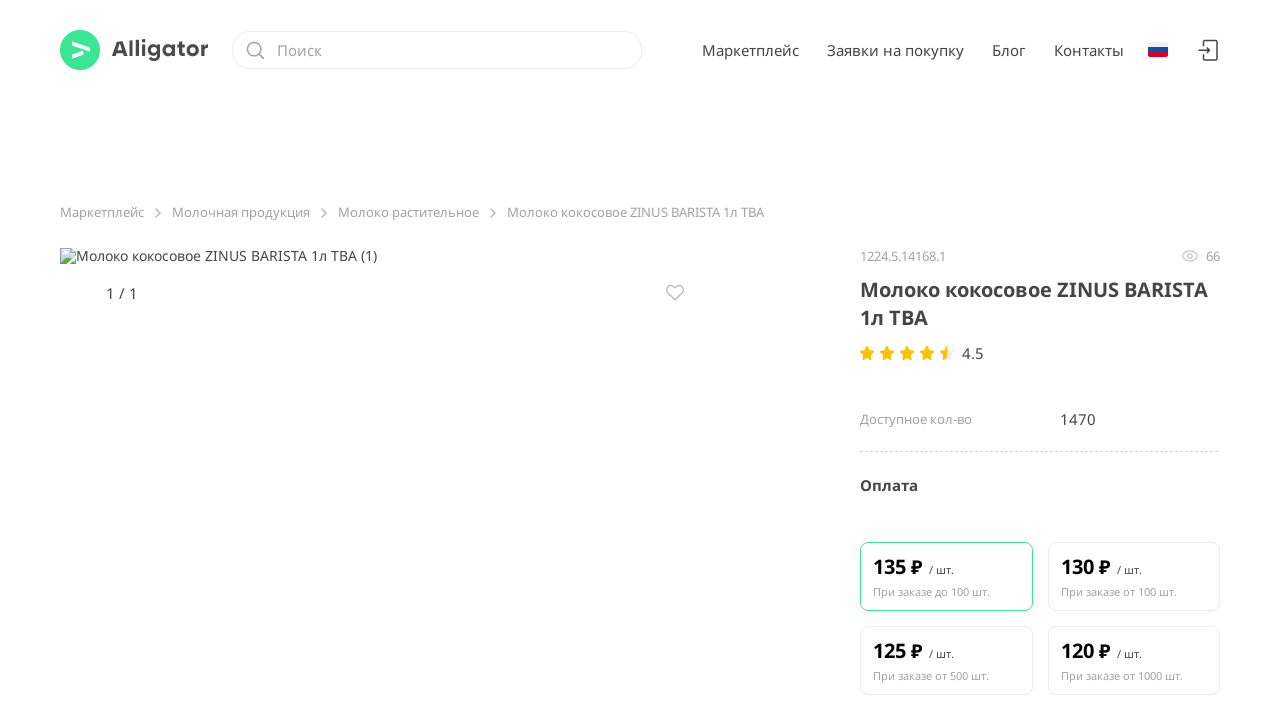

--- FILE ---
content_type: text/html; charset=utf-8
request_url: https://alligator.market/ru/products/molochnaya-produkciya/moloko-rastitelnoe/moloko-kokosovoe-zinus-barista-1l-tva-14168
body_size: 69195
content:
<!doctype html>
<html data-n-head-ssr>
<head >
  <title>Молоко кокосовое ZINUS BARISTA 1л ТВА купить оптом по цене от 120 руб. в интернет-магазине Alligator с доставкой в Москве</title><meta data-n-head="ssr" charset="utf-8"><meta data-n-head="ssr" name="viewport" content="width=device-width, initial-scale=1"><meta data-n-head="ssr" data-hid="description" name="description" content="Молоко кокосовое ZINUS BARISTA 1л ТВА купить оптом по выгодной цене от 120 руб. Лучшая продукция от надежного поставщика ООО &quot;ТОРГСНАБ&quot; с доставкой в Москве и по России. Продажа крупным и мелким оптом в интернет-магазине Аллигатор. Смотрите каталог на сайте!"><link data-n-head="ssr" data-hid="i18n-can" rel="canonical" href="/ru/products/molochnaya-produkciya/moloko-rastitelnoe/moloko-kokosovoe-zinus-barista-1l-tva-14168"><link data-n-head="ssr" rel="icon" type="image/x-icon" href="/favicon.svg"><link data-n-head="ssr" rel="icon" type="image/x-icon" href="/favicon.svg"><link data-n-head="ssr" rel="amphtml" data-hid="amphtml" href="/amp/ru/products/molochnaya-produkciya/moloko-rastitelnoe/moloko-kokosovoe-zinus-barista-1l-tva-14168"><link rel="preload" href="/_nuxt/07174eb.js" as="script"><link rel="preload" href="/_nuxt/62bf7c4.js" as="script"><link rel="preload" href="/_nuxt/43790f2.js" as="script"><link rel="preload" href="/_nuxt/1a8d260.js" as="script"><link rel="preload" href="/_nuxt/8cd0508.js" as="script"><link rel="preload" href="/_nuxt/2dbbad7.js" as="script"><link rel="preload" href="/_nuxt/c3c3ffb.js" as="script"><link rel="preload" href="/_nuxt/d25388a.js" as="script"><link rel="preload" href="/_nuxt/da0b43d.js" as="script"><link rel="preload" href="/_nuxt/9c3675b.js" as="script"><link rel="preload" href="/_nuxt/aba0cb7.js" as="script"><style data-vue-ssr-id="0b3fb090:0 1fbb21b2:0 2901aeae:0 978821d4:0 3b73da36:0 235b2ad2:0 3f533efa:0 7ec60b79:0 ccc4d010:0 2fa5dca0:0 3849c79c:0 21a79eb2:0 08c951c2:0 e14742e0:0 a6ad7a92:0 3b4a8a97:0 2ceb6746:0 4829a6ac:0 25a384e4:0 f40e3ab4:0 4c9894f2:0 c546dcfe:0 1b6f7ab0:0 0fb8cd90:0 810a29b0:0 01b0ff52:0 5ae370a6:0 668b5f26:0 54d70151:0 962683c8:0 5a00d61f:0 74f474e0:0 c59f80cc:0 41a55d63:0 22e220fa:0 d6767e9e:0 61cb791a:0 3237c558:0 6cb56b5d:0 8fb7441a:0 56598c70:0 e65e58ba:0 708bbf20:0 15a2a714:0 10f11575:0 c3c156c0:0 4eae997a:0 2e51832a:0 e9739a5c:0 aac3a2ba:0 1e1bbef1:0 227b7d0d:0 433f0698:0 aad30490:0 fedc2334:0 1b5194ba:0 6f0d36ae:0 034dd490:0 1eca1aae:0 05c92b32:0 5c1e3b57:0 91596076:0 29662a10:0 ad259626:0">@font-face{font-family:"Noto Sans";font-style:normal;font-weight:400;font-display:swap;src:url(/fonts/NotoSans/CyrillicExt400.woff2) format("woff2");unicode-range:U+0460-052f,U+1c80-1c88,U+20b4,U+2de0-2dff,U+a640-a69f,U+fe2e-fe2f}@font-face{font-family:"Noto Sans";font-style:normal;font-weight:400;font-display:swap;src:url(/fonts/NotoSans/Cyrillic400.woff2) format("woff2");unicode-range:U+0301,U+0400-045f,U+0490-0491,U+04b0-04b1,U+2116}@font-face{font-family:"Noto Sans";font-style:normal;font-weight:400;font-display:swap;src:url(/fonts/NotoSans/LatinExt400.woff2) format("woff2");unicode-range:U+0100-024f,U+0259,U+1e??,U+2020,U+20a0-20ab,U+20ad-20cf,U+2113,U+2c60-2c7f,U+a720-a7ff}@font-face{font-family:"Noto Sans";font-style:normal;font-weight:400;font-display:swap;src:url(/fonts/NotoSans/Latin400.woff2) format("woff2");unicode-range:U+00??,U+0131,U+0152-0153,U+02bb-02bc,U+02c6,U+02da,U+02dc,U+2000-206f,U+2074,U+20ac,U+2122,U+2191,U+2193,U+2212,U+2215,U+feff,U+fffd}@font-face{font-family:"Noto Sans";font-style:normal;font-weight:500;font-display:swap;src:url(/fonts/NotoSans/CyrillicExt500.woff2) format("woff2");unicode-range:U+0460-052f,U+1c80-1c88,U+20b4,U+2de0-2dff,U+a640-a69f,U+fe2e-fe2f}@font-face{font-family:"Noto Sans";font-style:normal;font-weight:500;font-display:swap;src:url(/fonts/NotoSans/Cyrillic500.woff2) format("woff2");unicode-range:U+0301,U+0400-045f,U+0490-0491,U+04b0-04b1,U+2116}@font-face{font-family:"Noto Sans";font-style:normal;font-weight:500;font-display:swap;src:url(/fonts/NotoSans/LatinExt500.woff2) format("woff2");unicode-range:U+0100-024f,U+0259,U+1e??,U+2020,U+20a0-20ab,U+20ad-20cf,U+2113,U+2c60-2c7f,U+a720-a7ff}@font-face{font-family:"Noto Sans";font-style:normal;font-weight:500;font-display:swap;src:url(/fonts/NotoSans/Latin500.woff2) format("woff2");unicode-range:U+00??,U+0131,U+0152-0153,U+02bb-02bc,U+02c6,U+02da,U+02dc,U+2000-206f,U+2074,U+20ac,U+2122,U+2191,U+2193,U+2212,U+2215,U+feff,U+fffd}@font-face{font-family:"Noto Sans";font-style:normal;font-weight:700;font-display:swap;src:url(/fonts/NotoSans/CyrillicExt700.woff2) format("woff2");unicode-range:U+0460-052f,U+1c80-1c88,U+20b4,U+2de0-2dff,U+a640-a69f,U+fe2e-fe2f}@font-face{font-family:"Noto Sans";font-style:normal;font-weight:700;font-display:swap;src:url(/fonts/NotoSans/Cyrillic700.woff2) format("woff2");unicode-range:U+0301,U+0400-045f,U+0490-0491,U+04b0-04b1,U+2116}@font-face{font-family:"Noto Sans";font-style:normal;font-weight:700;font-display:swap;src:url(/fonts/NotoSans/LatinExt700.woff2) format("woff2");unicode-range:U+0100-024f,U+0259,U+1e??,U+2020,U+20a0-20ab,U+20ad-20cf,U+2113,U+2c60-2c7f,U+a720-a7ff}@font-face{font-family:"Noto Sans";font-style:normal;font-weight:700;font-display:swap;src:url(/fonts/NotoSans/Latin700.woff2) format("woff2");unicode-range:U+00??,U+0131,U+0152-0153,U+02bb-02bc,U+02c6,U+02da,U+02dc,U+2000-206f,U+2074,U+20ac,U+2122,U+2191,U+2193,U+2212,U+2215,U+feff,U+fffd}@font-face{font-family:"Noto Sans";font-style:normal;font-weight:800;font-display:swap;src:url(/fonts/NotoSans/CyrillicExt800.woff2) format("woff2");unicode-range:U+0460-052f,U+1c80-1c88,U+20b4,U+2de0-2dff,U+a640-a69f,U+fe2e-fe2f}@font-face{font-family:"Noto Sans";font-style:normal;font-weight:800;font-display:swap;src:url(/fonts/NotoSans/Cyrillic800.woff2) format("woff2");unicode-range:U+0301,U+0400-045f,U+0490-0491,U+04b0-04b1,U+2116}@font-face{font-family:"Noto Sans";font-style:normal;font-weight:800;font-display:swap;src:url(/fonts/NotoSans/LatinExt800.woff22) format("woff2");unicode-range:U+0100-024f,U+0259,U+1e??,U+2020,U+20a0-20ab,U+20ad-20cf,U+2113,U+2c60-2c7f,U+a720-a7ff}@font-face{font-family:"Noto Sans";font-style:normal;font-weight:800;font-display:swap;src:url(/fonts/NotoSans/Latin800.woff22) format("woff2");unicode-range:U+00??,U+0131,U+0152-0153,U+02bb-02bc,U+02c6,U+02da,U+02dc,U+2000-206f,U+2074,U+20ac,U+2122,U+2191,U+2193,U+2212,U+2215,U+feff,U+fffd}.tooltip{display:block!important;z-index:10000;width:250px;left:92px!important;top:-10px!important}.tooltip .tooltip-inner{width:-webkit-max-content;width:-moz-max-content;width:max-content;max-width:100%;background:#fff;color:#000;border-radius:8px;padding:20px;word-break:break-word;font-size:13px;line-height:144%;box-shadow:0 5px 30px rgba(0,0,0,.1)}.tooltip .tooltip-arrow{width:0;height:0;border-style:solid;position:absolute;margin:5px;border-color:#fff;z-index:1}.tooltip[x-placement^=top]{margin-bottom:5px}.tooltip[x-placement^=top] .tooltip-arrow{border-width:5px 5px 0;border-left-color:transparent!important;border-right-color:transparent!important;border-bottom-color:transparent!important;bottom:-5px;left:calc(10% - 5px)!important;margin-top:0;margin-bottom:0}.tooltip[x-placement^=bottom]{margin-top:5px}.tooltip[x-placement^=bottom] .tooltip-arrow{border-width:0 5px 5px;border-left-color:transparent!important;border-right-color:transparent!important;border-top-color:transparent!important;top:-5px;left:calc(10% - 5px);margin-top:0;margin-bottom:0}.tooltip[x-placement^=right]{margin-left:5px}.tooltip[x-placement^=right] .tooltip-arrow{border-width:5px 5px 5px 0;border-left-color:transparent!important;border-top-color:transparent!important;border-bottom-color:transparent!important;left:-5px;left:calc(10% - 5px);margin-left:0;margin-right:0}.tooltip[x-placement^=left]{margin-right:5px}.tooltip[x-placement^=left] .tooltip-arrow{border-width:5px 0 5px 5px;border-top-color:transparent!important;border-right-color:transparent!important;border-bottom-color:transparent!important;right:-5px;left:calc(10% - 5px);margin-left:0;margin-right:0}.tooltip.popover .popover-inner{background:#f9f9f9;color:#000;padding:24px;border-radius:5px;box-shadow:0 5px 30px rgba(0,0,0,.1)}.tooltip.popover .popover-arrow{border-color:#f9f9f9}.tooltip[aria-hidden=true]{visibility:hidden;opacity:0}.tooltip[aria-hidden=false]{visibility:visible;opacity:1;transition:opacity .15s}@media(max-width:576px){.input-tooltip{display:none!important}}@media(max-width:960px){.input-tooltip{display:none!important}}@-webkit-keyframes side-in-animation{0%{transform:translateY(-100%)}to{transform:translateY(0)}}@keyframes side-in-animation{0%{transform:translateY(-100%)}to{transform:translateY(0)}}input::-webkit-input-placeholder{line-height:normal!important}@media print{body{zoom:36%}.CatalogImportTableAdd,.CatalogImportTableSearch{opacity:0}}@page{size:A3 landscape}body{min-height:97vh;font-size:14px;font-weight:400;line-height:120%;color:#454545;font-family:"Noto Sans",sans-serif;scrollbar-color:#d9d9d9 #fff;scrollbar-width:thin}body::-webkit-scrollbar{-webkit-appearance:none;appearance:none;width:20px;height:20px;padding:0}body::-webkit-scrollbar-track{background:transparent;padding:0}body::-webkit-scrollbar-thumb{background:#d9d9d9;border-radius:20px;border:7px solid #fff}body::-webkit-scrollbar-button{width:16px;height:16px}body.scroll-block{overflow:hidden}body.scroll-block,body.scroll-block .paddingIsModalOpen{padding-right:20px}@media(max-width:576px){body.scroll-block,body.scroll-block .paddingIsModalOpen{padding-right:0}}*{margin:0;padding:0;box-sizing:border-box;line-height:inherit;font-size:inherit;font-family:inherit;color:inherit}.uploading-documents{margin-bottom:48px}.uploading-documents>.uploading-document-item{margin-top:23px}.step-img{margin-bottom:48px}.vet-document{margin-top:27px}.no-select-text{-webkit-touch-callout:none;-webkit-user-select:none;-moz-user-select:none;-ms-user-select:none;user-select:none}.show-mobile-tablet{display:none}@media(max-width:960px){.show-mobile-tablet{display:block}}@media(max-width:576px){.show-mobile-tablet{display:block}}.hoverable:hover{color:#3ae694}.editable-input{width:calc(100% + 26px);padding-right:26px;border-bottom:1px solid transparent;padding-left:1px;padding-bottom:5px}.editable-input:hover{border-bottom:1px solid #d9d9d9}.editable-input:focus{border-bottom-color:#3ae694}.editable-wrapper{position:relative}.editable-wrapper:after{position:absolute;content:url(/_nuxt/0e1b8cd89c3b3293e29cf0fbbf56b81a.svg);top:0;right:-26px}.page-layout{min-height:100vh;display:flex;flex-direction:column;justify-content:space-between}.main-bg-pattern{min-height:100vh;background-image:url(/_nuxt/img/bg-pattern.f999ded.png)}.container{width:100%;max-width:1220px;padding:0 30px;margin:0 auto}@media(max-width:960px){.container{max-width:720px}}@media(max-width:720px){.container{max-width:unset}}@media(max-width:720px){.container .out-container-mobile{margin:0 -30px}}input.hide-input{position:absolute;left:50%;height:0;width:0;opacity:0;border:0}@media(min-width:576px){.hide-pc{display:none}}@media(max-width:960px){.hide-tablet{display:none!important}}@media(max-width:576px){.hide-mobile{display:none!important}}.show-mobile{display:none!important}@media(max-width:576px){.show-mobile{display:block!important}}.flex-mobile{display:none!important}@media(max-width:576px){.flex-mobile{display:flex!important}}@media(max-width:960px){.hide-tablet-or-mobile{display:none!important}}@media(max-width:576px){.hide-tablet-or-mobile{display:none!important}}.show-tablet-or-mobile{display:none!important}@media(max-width:960px){.show-tablet-or-mobile{display:block!important}}@media(max-width:576px){.show-tablet-or-mobile{display:block!important}}.flex-tablet-or-mobile{display:none!important}@media(max-width:960px){.flex-tablet-or-mobile{display:flex!important}}@media(max-width:576px){.flex-tablet-or-mobile{display:flex!important}}.show-tablet{display:none!important}@media(max-width:960px){.show-tablet{display:block!important}}.flex-tablet{display:none!important}@media(max-width:960px){.flex-tablet{display:flex!important}}.d-flex{display:flex}.flex-column{flex-direction:column}.order-1{order:1}.order-2{order:2}.order-3{order:3}.mt-medium{margin-top:56px}h2{font-weight:700;font-size:36px;line-height:120%;color:#454545}@media(max-width:576px){h2{font-size:24px}}a{text-decoration:none}button,input,select,textarea{border:none;outline:none;background:none;border-radius:0}.label{font-size:13px;color:#a2a2a2}.label,.value{font-weight:400;line-height:120%}.value{font-size:15px;color:#454545}.border-bottom-dotted{position:relative}.border-bottom-dotted:after{content:"";position:absolute;bottom:0;left:0;right:0;display:block;height:1px;width:100%;background-image:url(/_nuxt/6a9032ce416981fff5e7da74d6b739e7.svg);background-repeat:repeat-x}.bold-border-bottom-dotted{position:relative}.bold-border-bottom-dotted:after{content:"";position:absolute;bottom:0;left:0;right:0;display:block;height:1px;width:100%;background-image:url(/_nuxt/6a9032ce416981fff5e7da74d6b739e7.svg);background-repeat:repeat-x;height:2px;background-image:url(/_nuxt/326a65716f23fb06a3dbed0114d2caad.svg)}.with-select-arrow{display:inline-flex;align-items:center}.with-select-arrow:after{content:"";flex-shrink:0;height:7px;width:8px;margin-left:5px;background-image:url(/_nuxt/5740a35a0eb0d77c80401a1074a4fac0.svg);background-size:cover}
.hooper-slide{flex-shrink:0;height:100%;margin:0;padding:0;list-style:none}.hooper-progress{position:absolute;top:0;right:0;left:0;height:4px;background-color:#efefef}.hooper-progress-inner{height:100%;background-color:#4285f4;transition:.3s}.hooper-pagination{position:absolute;bottom:0;right:50%;transform:translateX(50%);display:flex;padding:5px 10px}.hooper-indicators{display:flex;list-style:none;margin:0;padding:0}.hooper-indicator.is-active,.hooper-indicator:hover{background-color:#4285f4}.hooper-indicator{margin:0 2px;width:12px;height:4px;border-radius:4px;border:none;padding:0;background-color:#fff;cursor:pointer}.hooper-pagination.is-vertical{bottom:auto;right:0;top:50%;transform:translateY(-50%)}.hooper-pagination.is-vertical .hooper-indicators{flex-direction:column}.hooper-pagination.is-vertical .hooper-indicator{width:6px}.hooper-next,.hooper-prev{background-color:transparent;border:none;padding:1em;position:absolute;top:50%;transform:translateY(-50%);cursor:pointer}.hooper-next.is-disabled,.hooper-prev.is-disabled{opacity:.3;cursor:not-allowed}.hooper-next{right:0}.hooper-prev{left:0}.hooper-navigation.is-vertical .hooper-next{top:auto;bottom:0;transform:none}.hooper-navigation.is-vertical .hooper-prev{top:0;bottom:auto;right:0;left:auto;transform:none}.hooper-navigation.is-rtl .hooper-prev{left:auto;right:0}.hooper-navigation.is-rtl .hooper-next{right:auto;left:0}.hooper{position:relative;width:100%;height:200px}.hooper,.hooper *{box-sizing:border-box}.hooper-list{overflow:hidden;width:100%;height:100%}.hooper-track{display:flex;box-sizing:border-box;width:100%;height:100%;padding:0;margin:0}.hooper.is-vertical .hooper-track{flex-direction:column;height:200px}.hooper.is-rtl{direction:rtl}.hooper-sr-only{position:absolute;width:1px;height:1px;padding:0;margin:-1px;overflow:hidden;clip:rect(0,0,0,0);border:0}
.vue-notification-group{display:block;position:fixed;z-index:5000}.vue-notification-wrapper{display:block;overflow:hidden;width:100%;margin:0;padding:0}.notification-title{font-weight:600}.vue-notification-template{background:#fff}.vue-notification,.vue-notification-template{display:block;box-sizing:border-box;text-align:left}.vue-notification{font-size:12px;padding:10px;margin:0 5px 5px;color:#fff;background:#44a4fc;border-left:5px solid #187fe7}.vue-notification.warn{background:#ffb648;border-left-color:#f48a06}.vue-notification.error{background:#e54d42;border-left-color:#b82e24}.vue-notification.success{background:#68cd86;border-left-color:#42a85f}.vn-fade-enter-active,.vn-fade-leave-active,.vn-fade-move{transition:all .5s}.vn-fade-enter,.vn-fade-leave-to{opacity:0}
.nuxt-progress{position:fixed;top:0;left:0;right:0;height:2px;width:0;opacity:1;transition:width .1s,opacity .4s;background-color:#000;z-index:999999}.nuxt-progress.nuxt-progress-notransition{transition:none}.nuxt-progress-failed{background-color:red}
.ProductDetailsLayout__content{padding-top:48px}@media(max-width:960px){.ProductDetailsLayout__content{padding-top:28px}}
.HeaderDetails{position:relative;padding:30px 0;margin-bottom:56px;background-color:#fff}@media(max-width:960px){.HeaderDetails{padding:28px 0;margin-bottom:28px}}.HeaderDetails__marketplace-link{background-color:#3ae694;border-radius:8px;padding:8px 12px;margin-left:40px;margin-right:40px;color:#fff}.HeaderDetails--sticky{position:-webkit-sticky;position:sticky;top:0;z-index:25;box-shadow:0 0 0 transparent;transition:box-shadow .25s}.HeaderDetails--scrolled{box-shadow:0 4px 4px rgba(0,0,0,.06)}.HeaderDetails--open{position:fixed;top:0;z-index:25;box-shadow:0 0 0 transparent;transition:box-shadow .25s}.HeaderDetails--open .HeaderDetails__content{z-index:51}.HeaderDetails__content{position:relative;display:flex;align-items:center;justify-content:space-between}@media(max-width:576px){.HeaderDetails__content{flex-wrap:wrap;margin-bottom:20px}}.HeaderDetails__content--side,.HeaderDetails__nav-block{display:flex;align-items:center}.HeaderDetails__nav-block{margin-left:16px}.HeaderDetails__nav-block--lang{cursor:pointer}@media(max-width:960px){.HeaderDetails__nav-block{margin-left:0}}.HeaderDetails__action{margin-left:28px}@media(max-width:960px){.HeaderDetails__action{margin-left:0}}.HeaderDetails__open-menu{display:none;min-width:26px;min-height:26px;cursor:pointer}@media(max-width:960px){.HeaderDetails__open-menu{display:flex;justify-content:center;align-items:center}}.HeaderDetails__mobile-menu{display:none}@media(max-width:960px){.HeaderDetails__mobile-menu{display:block}}
@media(max-width:960px){.HeaderDetails__city-selector{display:none}}
.Logo{display:block}
.SearchMarketplaceHeader{position:relative;padding:4px 12px;width:100%;max-width:492px;background-color:#fff;border:1px solid #ededed;border-radius:18px;margin-left:24px;margin-right:20px}@media(max-width:576px){.SearchMarketplaceHeader{order:2;border-bottom:1px solid #ededed;padding-bottom:2px;margin:0}}@media(max-width:576px)and (max-width:576px){.SearchMarketplaceHeader{margin-top:24px}}.SearchMarketplaceHeader--opened{background:#fff;border:1px solid #3ae694;border-radius:18px}.SearchMarketplaceHeader:hover{background:#f5f5f5;border:1px solid #ededed;border-radius:18px}@media(max-width:576px){.SearchMarketplaceHeader .SearchInput__input{margin-right:24px}}.SearchMarketplaceHeader--opened .Dropdown{width:100%}@media(max-width:576px){.SearchMarketplaceHeader--opened .Dropdown{margin-top:-24px;margin-left:-28px}}@media(max-width:576px){.SearchMarketplaceHeader--opened{position:fixed;z-index:99;top:0}.SearchMarketplaceHeader--opened:after{content:"";position:fixed;z-index:-1;left:0;top:0;right:0;bottom:0;background:rgba(0,0,0,.25)}}.SearchMarketplaceHeader:not(.SearchMarketplaceHeader--opened) .Input__input{border-bottom:none}.SearchMarketplaceHeader--not-empty .Input__input{border-bottom:1px solid #ededed!important}@media(max-width:576px){.SearchMarketplaceHeader--not-empty .Input__input{border-bottom:none!important}}.SearchMarketplaceHeader__input{width:100%}.SearchMarketplaceHeader__input,.SearchMarketplaceHeader__input .Input__input{height:28px}.SearchMarketplaceHeader__input .Input__input{width:100%;padding-left:32px;padding-right:32px}.SearchMarketplaceHeader--opened .SearchMarketplaceHeader__input .Input__input::-moz-placeholder,.SearchMarketplaceHeader__input .Input__input:focus::-moz-placeholder{opacity:0}.SearchMarketplaceHeader--opened .SearchMarketplaceHeader__input .Input__input:-ms-input-placeholder,.SearchMarketplaceHeader__input .Input__input:focus:-ms-input-placeholder{opacity:0}.SearchMarketplaceHeader--opened .SearchMarketplaceHeader__input .Input__input::placeholder,.SearchMarketplaceHeader__input .Input__input:focus::placeholder{opacity:0}.SearchMarketplaceHeader__placeholder{position:relative;display:flex;align-items:center;width:100%;flex:100% 0 0}@media(max-width:576px){.SearchMarketplaceHeader__placeholder{margin-left:12px}}.SearchMarketplaceHeader__icon{position:absolute;left:0}.SearchMarketplaceHeader .Dropdown__header{position:relative;z-index:6}.SearchMarketplaceHeader .Dropdown__body{top:-5px;margin:0 -16px;padding:36px 0 0;min-height:36px;overflow:hidden;background:#fff;border:1px solid #3ae694;border-radius:18px}@media(max-width:576px){.SearchMarketplaceHeader .Dropdown__body{border-radius:0}}
.Dropdown{position:relative}.Dropdown__body{position:absolute;top:100%;left:50%;transform:translateX(-50%);z-index:5;min-width:300px;padding:20px;background:#fff;border-radius:10px;box-shadow:0 10px 30px rgba(0,0,0,.07)}.Dropdown__body--arrow{margin-top:12px}.Dropdown__body--arrow:before{position:absolute;left:50%;bottom:100%;transform:translate(-50%,-2px);width:15px;height:10px;content:url(/_nuxt/9a90617d44ca2646c9aa377c3204bf7d.svg);-o-object-fit:cover;object-fit:cover}.Dropdown__body--full,.Dropdown__body--left{left:0;transform:translateX(0)}.Dropdown__body--full{right:0}
.SearchInput{position:relative;display:flex;align-items:center}.SearchInput--gray .SearchInput__input .Input__input{background-image:url(/_nuxt/13d136b43396f7d26a3ebe19a560225d.svg)}.SearchInput__input .Input__input{padding-left:32px;padding-right:32px;background-image:url(/_nuxt/397628062bd1a39b90b323620623dc87.svg);background-position:0 50%;background-size:20px;background-repeat:no-repeat}.SearchInput__input .Input__input:not(:-moz-placeholder-shown){padding-left:0;background-image:none}.SearchInput__input .Input__input:not(:-ms-input-placeholder){padding-left:0;background-image:none}.SearchInput__input .Input__input:not(:placeholder-shown){padding-left:0;background-image:none}.SearchInput__input .Input__input::-moz-placeholder{color:#a2a2a2}.SearchInput__input .Input__input:-ms-input-placeholder{color:#a2a2a2}.SearchInput__input .Input__input::placeholder{color:#a2a2a2}.SearchInput__clear{position:absolute;right:0;display:flex;padding:8px 0 8px 8px;cursor:pointer;transition:opacity .25s}@media(max-width:576px){.SearchInput__clear{right:24px}}.SearchInput__clear:hover{opacity:.7}.SearchInput__search-button{cursor:pointer;padding-left:10px}.SearchInput--with-button{width:30px;height:100%;transition:width .3s,padding-left .3s;background:linear-gradient(274deg,#fff 83.03%,hsla(0,0%,100%,0))}.SearchInput--with-button.SearchInput--open{width:396px;padding-left:96px;transition:width .3s,padding-left .3s}@media(max-width:576px){.SearchInput--with-button.SearchInput--open{width:100%;padding-left:0;background-color:#fff}}.SearchInput--with-button .Input__input{height:20px}
.input-group .Input{margin-top:-11px;margin-bottom:28px}.input-group .Input:last-of-type{margin-bottom:0}.Input--read-only{position:relative;cursor:default}.Input--read-only .Input__label{cursor:default}.Input--read-only .Input__input{cursor:default;border-bottom-color:transparent!important}.Input--read-only:hover>img.lock-icon{display:inline-block;margin-left:10px}.Input--read-only>img.lock-icon{display:none;position:absolute;top:8px}@media(max-width:576px){.Input--read-only>img.lock-icon{display:inline-block}}.Input__input{height:34px;padding:0;font-weight:400;font-size:13px;line-height:120%;color:#454545;border-bottom:1px solid #ededed;transition:border-bottom-color .25s;-moz-appearance:textfield;overflow:hidden;text-overflow:ellipsis}.Input__input::-webkit-inner-spin-button,.Input__input::-webkit-outer-spin-button{-webkit-appearance:none;margin:0}@media(max-width:960px){.Input__input{height:32px}}.Input__input.Input__input--editable{border-bottom-color:transparent}.Input__input.Input__input--editable:hover{border-bottom-color:#d9d9d9}.Input__input.Input__input--editable:focus{border-bottom-color:#3ae694}.Input__input:-webkit-autofill,.Input__input:-webkit-autofill:active,.Input__input:-webkit-autofill:focus,.Input__input:-webkit-autofill:hover{box-shadow:inset 0 0 0 30px #fff!important}.Input,.Input__input{position:relative;display:block;width:100%}.Input__input::-moz-placeholder{font-weight:400;font-size:13px;line-height:34px;color:#bebebe}.Input__input:-ms-input-placeholder{font-weight:400;font-size:13px;line-height:34px;color:#bebebe}.Input__input::placeholder{font-weight:400;font-size:13px;line-height:34px;color:#bebebe}@media(max-width:960px){.Input__input::-moz-placeholder{line-height:32px}.Input__input:-ms-input-placeholder{line-height:32px}.Input__input::placeholder{line-height:32px}}.Input__input--clear-gray{border-bottom-color:transparent}.Input__input--clear-gray:hover{border-bottom-color:#ededed}.Input__input--clear-gray::-moz-placeholder{font-weight:400;font-size:15px;line-height:120%;color:#bebebe}.Input__input--clear-gray:-ms-input-placeholder{font-weight:400;font-size:15px;line-height:120%;color:#bebebe}.Input__input--clear-gray,.Input__input--clear-gray::placeholder{font-weight:400;font-size:15px;line-height:120%;color:#bebebe}.Input__input--clear{border-bottom-color:transparent}.Input__input--clear:hover{border-bottom-color:#ededed}.Input__input--clear::-moz-placeholder{font-weight:400;font-size:15px;line-height:120%;color:#454545}.Input__input--clear:-ms-input-placeholder{font-weight:400;font-size:15px;line-height:120%;color:#454545}.Input__input--clear,.Input__input--clear::placeholder{font-weight:400;font-size:15px;line-height:120%;color:#454545}.Input__input--black-placeholder::-moz-placeholder{font-weight:400;font-size:15px;line-height:120%;color:#454545}.Input__input--black-placeholder:-ms-input-placeholder{font-weight:400;font-size:15px;line-height:120%;color:#454545}.Input__input--black-placeholder,.Input__input--black-placeholder::placeholder{font-weight:400;font-size:15px;line-height:120%;color:#454545}.Input__input--full-clear,.Input__input--full-clear .Input__input:focus,.Input__input--full-clear .Input__input:hover{border-bottom:none!important}.Input__input--full-clear .Input__input::-moz-placeholder{font-weight:400;font-size:15px;line-height:120%;color:#bebebe}.Input__input--full-clear .Input__input:-ms-input-placeholder{font-weight:400;font-size:15px;line-height:120%;color:#bebebe}.Input__input--full-clear .Input__input::placeholder{font-weight:400;font-size:15px;line-height:120%;color:#bebebe}.Input__input--full-clear .Input__input:focus{border-bottom-color:#31ce83}.Input__input:hover{border-bottom-color:#d9d9d9}.Input__input:focus{border-bottom-color:#31ce83}.Input__label{cursor:text;margin-bottom:-5px}.Input__suffix{position:absolute;left:0;bottom:8px;font-size:13px;line-height:120%}.Input__suffix--clear,.Input__suffix--clear-gray{font-size:15px}.Input__suffix-value{opacity:0}.Input__suffix,.Input__suffix *{-webkit-user-select:none;-moz-user-select:none;-ms-user-select:none;user-select:none;pointer-events:none}
.ErrorText{padding-top:12px;display:flex;align-items:flex-start}.ErrorText__text{padding-left:12px;font-weight:400;font-size:13px;line-height:20px;color:#454545}
.CitySelector{margin-right:24px;-webkit-tap-highlight-color:transparent}.CitySelector__content{display:flex;align-items:center;grid-gap:8px;gap:8px;padding:0 4px;cursor:pointer;white-space:nowrap}.CitySelector__content:hover{opacity:.6}
.only-mobile{display:none}@media(max-width:960px){.only-mobile{display:flex}}.HeaderNav__divider{border-top:1px solid #ededed;margin:6px 0;width:100%}.HeaderNav{display:flex;align-items:center;margin-right:24px}@media(max-width:960px){.HeaderNav{display:none}}.HeaderNav__item{width:100%;white-space:nowrap}.HeaderNav__item+.HeaderNav__item{margin-left:28px}@media(max-width:576px){.HeaderNav__item+.HeaderNav__item{margin-left:0}}@media(max-width:960px){.HeaderNav__item+.HeaderNav__item{margin-left:0}}.HeaderNav__item--active:after{content:"";position:absolute;top:100%;left:0;width:100%;height:2px;background:#3ae694;transition:width .25s}.HeaderNav__item>.item-icon{margin-right:8px}.HeaderNav__item path{transition:stroke .25s}@media(max-width:960px){.HeaderNav__item path{stroke:#454545}}.HeaderNav__item:hover path{stroke:#454545}.HeaderNav__item{position:relative;padding-top:6px;padding-bottom:6px;cursor:pointer;transition:.25s}@media(max-width:960px){.HeaderNav__item{padding-top:0;padding-bottom:0;margin-top:6px;margin-bottom:6px}.HeaderNav__item:hover{opacity:1}.HeaderNav__item:hover:not(:last-child):after{content:"";position:absolute;left:0;width:2px;height:100%;background-color:#3ae694}}.HeaderNav__item:hover{opacity:.6}
.LangSelectBlock{position:relative}.LangSelectBlock__label{margin-left:12px;margin-right:6px;font-size:15px;line-height:120%;cursor:pointer}.LangSelectBlock--mobile .LangSelectBlock__dotted{padding-bottom:28px}.LangSelectBlock--mobile .LangSelectBlock__dotted--log-in{display:none}.LangSelectBlock--mobile .LangSelectBlock__content{padding:0 30px;display:flex;align-items:center}.LangSelectBlock--mobile .LangSelectBlock__content--log-out{margin-top:28px}@media(max-width:576px){.LangSelectBlock--header{display:none}}@media(max-width:960px){.LangSelectBlock--header{display:none}}.LangSelectBlock__img{cursor:pointer}
@media(max-width:576px){.MobileSwipeMenu__show-up-enter-active,.MobileSwipeMenu__show-up-enter-active .MobileSwipeMenu,.MobileSwipeMenu__show-up-enter-active .MobileSwipeMenu-wrapper,.MobileSwipeMenu__show-up-leave-active,.MobileSwipeMenu__show-up-leave-active .MobileSwipeMenu,.MobileSwipeMenu__show-up-leave-active .MobileSwipeMenu-wrapper{transition:.4s}.MobileSwipeMenu__show-up-enter .MobileSwipeMenu-wrapper,.MobileSwipeMenu__show-up-leave-to .MobileSwipeMenu-wrapper{background:transparent}.MobileSwipeMenu__show-up-enter .MobileSwipeMenu,.MobileSwipeMenu__show-up-leave-to .MobileSwipeMenu{transform:translateY(100%)}}.MobileSwipeMenu-safearea{width:100%;padding:env(safe-area-inset-top) env(safe-area-inset-right) env(safe-area-inset-bottom) env(safe-area-inset-left)}.MobileSwipeMenu{padding:7px 12px;display:flex;align-items:center;background:#fff;box-shadow:0 10px 30px rgba(0,0,0,.07);border-radius:6px;position:relative;z-index:100}@media(max-width:960px){.MobileSwipeMenu{padding:16px 21px;display:flex;flex-direction:column;align-items:flex-start}}@media(max-width:576px){.MobileSwipeMenu{padding:36px 26px 26px;box-shadow:none;border-radius:16px 16px 0 0;background-image:url(/_nuxt/6e868f16217afb7ad2ab66e0464d03e1.svg);background-repeat:no-repeat;background-position:50% 8px;width:100%}}.MobileSwipeMenu__item{padding:4px;cursor:pointer}.MobileSwipeMenu__item svg{width:20px;height:20px}@media(max-width:960px){.MobileSwipeMenu__item{display:flex;align-items:center;justify-content:flex-start}}@media(max-width:576px){.MobileSwipeMenu__item{width:100%;padding-top:14px;padding-bottom:14px;padding-left:12px}}.MobileSwipeMenu__item path{transition:stroke .25s}@media(max-width:960px){.MobileSwipeMenu__item path{stroke:#454545}}.MobileSwipeMenu__item:hover path{stroke:#454545}.MobileSwipeMenu__item+.MobileSwipeMenu__item{margin-left:8px}@media(max-width:960px){.MobileSwipeMenu__item+.MobileSwipeMenu__item{margin-left:0;margin-top:8px}}@media(max-width:576px){.MobileSwipeMenu__item+.MobileSwipeMenu__item{margin-top:0}}.MobileSwipeMenu__icon{display:flex}.MobileSwipeMenu__checkmark{display:flex;align-self:flex-end;opacity:0}.MobileSwipeMenu__checkmark svg{width:16px!important;height:16px!important}.MobileSwipeMenu__checkmark--active{opacity:1}.MobileSwipeMenu__title{display:none;margin-left:12px;font-weight:400;font-size:15px;line-height:120%;color:#454545}@media(max-width:960px){.MobileSwipeMenu__title{display:block}}@media(max-width:576px){.MobileSwipeMenu--large .MobileSwipeMenu__title{margin-left:20px;font-size:15px}}.MobileSwipeMenu--extended,.MobileSwipeMenu--modal{padding:18px}.MobileSwipeMenu--extended .MobileSwipeMenu__title,.MobileSwipeMenu--modal .MobileSwipeMenu__title{display:block;margin-left:12px;white-space:nowrap}.MobileSwipeMenu--extended .MobileSwipeMenu__item,.MobileSwipeMenu--modal .MobileSwipeMenu__item{display:flex;align-items:center}.MobileSwipeMenu--extended .MobileSwipeMenu__item+.MobileSwipeMenu__item,.MobileSwipeMenu--modal .MobileSwipeMenu__item+.MobileSwipeMenu__item{margin-left:0;margin-top:0}.MobileSwipeMenu--extended{position:absolute;top:0;display:flex;flex-direction:column;align-items:flex-start}@media(max-width:576px){.MobileSwipeMenu--extended{bottom:-500px;border-bottom:500px solid #fff;top:unset;padding-top:30px;padding-bottom:30px}}.MobileSwipeMenu__container{padding:10px;position:absolute;bottom:100%}@media(max-width:960px){.MobileSwipeMenu__container{padding:0;top:0;right:0;left:auto}}.MobileSwipeMenu__container--right{top:0;right:0;left:unset!important;bottom:unset!important}.MobileSwipeMenu__container--left{top:0;left:0;right:unset!important;bottom:unset!important}.MobileSwipeMenu__container--modal{top:0;right:0}@media(max-width:576px){.MobileSwipeMenu-wrapper{position:fixed;top:0;bottom:0;left:0;right:0;background:rgba(0,0,0,.15);z-index:101}}
.LogIn{position:relative}.LogIn__link{cursor:pointer}.LogIn__dropdown-holder{position:relative;cursor:pointer}.LogIn__nav-dropdown{position:absolute;top:0;right:0;z-index:30}
.LogInButton{display:flex;align-items:center;position:relative;cursor:pointer}.LogInButton:hover .LogInButton__icon-holder img:nth-child(2){transform:translateX(4px)}.LogInButton__text{margin-left:12px;-webkit-user-select:none;-moz-user-select:none;-ms-user-select:none;user-select:none;font-size:15px;font-weight:500}.LogInButton__icon-holder{width:24px;height:24px;display:flex;justify-content:center;align-items:center}.LogInButton__icon-holder img{position:absolute}.LogInButton__icon-holder img:nth-child(2){transition:.25s}.LogInButton__icon-holder.tablet{display:none}@media(max-width:960px){.LogInButton__icon-holder.tablet{display:flex}}
.SelectCityModal .Modal__container{width:460px;height:646px}@media(max-width:960px){.SelectCityModal .Modal__container{width:100%}}.SelectCityModal__input-title{color:#a2a2a2;font-size:13px;font-weight:400;line-height:120%}.SelectCityModal__content{display:flex;flex-direction:column;max-height:100%;padding-bottom:50px}.SelectCityModal__search{margin-top:44px}.SelectCityModal__list{overflow-y:auto;flex-grow:1;margin-top:20px;display:grid;grid-gap:20px;scrollbar-color:#d9d9d9 #fff;scrollbar-width:thin}.SelectCityModal__list::-webkit-scrollbar{-webkit-appearance:none;appearance:none;width:20px;height:20px;padding:0}.SelectCityModal__list::-webkit-scrollbar-track{background:transparent;padding:0}.SelectCityModal__list::-webkit-scrollbar-thumb{background:#d9d9d9;border-radius:20px;border:7px solid #fff}.SelectCityModal__list::-webkit-scrollbar-button{width:16px;height:16px}.SelectCityModal__city{display:grid;grid-gap:6px}.SelectCityModal__region-name{color:#a2a2a2;font-size:13px;font-weight:400;line-height:120%}.SelectCityModal__city-name{color:#454545;font-size:15px;font-weight:400;line-height:144%}
.Modal{position:fixed;top:0;bottom:0;left:0;right:0;z-index:99;display:flex;justify-content:center;align-items:center;background:rgba(0,0,0,.15)}@media(max-width:720px){.Modal{padding:30px 0}}@media(max-width:576px){.Modal{padding:0}}.Modal--no-overflow .Modal__content{overflow:unset}.Modal--consignor .Modal__container{padding:40px 0 40px 40px}.Modal--medium .Modal{padding:40px}.Modal--medium .Modal__content{max-width:460px}@media(max-width:576px){.Modal--medium .Modal__content{max-width:unset}}.Modal--little .Modal__container{padding:24px}.Modal--little .Modal__content{max-width:400px;min-width:unset}.Modal--small-padding .Modal__container{padding:20px}.Modal--small-padding .Modal__content{width:360px}.Modal--small .Modal{padding:0 20px}.Modal--small .Modal__title{font-size:20px}.Modal--small .Modal__content{max-width:400px;min-width:unset}@media(max-width:576px){.Modal--small .Modal__content{max-width:unset}}@media(max-width:576px){.Modal--mobile-small .Modal__content{height:auto;margin:0 30px;box-shadow:0 30px 90px rgba(0,0,0,.09);border-radius:16px}.Modal--mobile-small .Modal__container{padding:20px}.Modal--mobile-small .Modal__mobile-header{display:none}.Modal--mobile-small .Modal__action{margin-top:40px}}@media(max-width:576px)and (max-width:576px){.Modal--mobile-small .Modal__action{margin-top:28px}}@media(max-width:576px){.Modal--mobile-small .Modal__title{font-size:20px}}@media(max-width:576px){.Modal--mobile-center.Modal{text-align:center}}@media(max-width:576px){.Modal--mobile-bottom{align-items:flex-end}.Modal--mobile-bottom .Modal__content{padding-top:12px;height:auto;border-radius:16px 16px 0 0;box-shadow:0 10px 30px rgba(0,0,0,.09);padding-top:0}.Modal--mobile-bottom .Modal__close-back{display:none}.Modal--mobile-bottom .Modal__close-close{display:block}.Modal--mobile-bottom .Modal__mobile-header{position:absolute;width:100%;flex-direction:row-reverse}.Modal--mobile-bottom .Modal__title{font-weight:700;font-size:15px;line-height:120%;margin-bottom:28px}}.Modal--min-auto .Modal__content{min-width:auto!important}.Modal__content{position:relative;background:#fff;box-shadow:0 30px 90px rgba(0,0,0,.09);border-radius:16px;min-width:420px;max-height:100vh;overflow:auto;scrollbar-color:#d9d9d9 #fff;scrollbar-width:thin}.Modal__content::-webkit-scrollbar{-webkit-appearance:none;appearance:none;width:20px;height:20px;padding:0}.Modal__content::-webkit-scrollbar-track{background:transparent;padding:0}.Modal__content::-webkit-scrollbar-thumb{background:#d9d9d9;border-radius:20px;border:7px solid #fff}.Modal__content::-webkit-scrollbar-button{width:16px;height:16px}@media(max-width:576px){.Modal__content{min-width:unset;width:100%;height:100%;border-radius:0}}.Modal__container{padding:40px}@media(max-width:576px){.Modal__container{padding:30px}}.Modal__mobile-header{padding:30px 30px 0;display:none;justify-content:space-between;align-items:center}@media(max-width:576px){.Modal__mobile-header{display:flex}}.Modal__close{cursor:pointer}.Modal__close-close{display:none}.Modal__mobile-action{cursor:pointer}.Modal__title{font-weight:700;font-size:24px;line-height:120%}.Modal__text{font-size:15px;line-height:144%;margin-top:20px}.Modal__action{margin-top:40px}@media(max-width:576px){.Modal__action{margin-top:48px}}.Modal__actions{margin-top:40px;display:grid;grid-template-columns:1fr 1fr;grid-gap:20px}@media(max-width:576px){.Modal__actions{margin-top:30px}.Modal__actions.no-content{margin-top:48px}}.Modal .input-group{margin-top:59px}.Modal .input-group+.ConfirmActionDoubleButton{margin-top:30px}
.PromoteAlertModal .Modal__content{width:400px}.PromoteAlertModal__text{margin-top:20px;margin-bottom:30px;font-weight:400;font-size:15px;line-height:144%;color:#454545}.ProductDetailsPage__content{display:grid;grid-template-columns:1fr 360px;grid-gap:140px;padding-top:28px}@media(max-width:1100px){.ProductDetailsPage__content{grid-gap:60px}}@media(max-width:960px){.ProductDetailsPage__content{display:flex;flex-direction:column;grid-gap:0;padding-top:0}}.ProductDetailsPage__content-main{min-width:100%}@media(max-width:960px){.ProductDetailsPage__content-main{order:2}}@media(max-width:960px){.ProductDetailsPage__side-content{margin-left:0;margin-bottom:48px}}.ProductDetailsPage__recommend-title{font-weight:700;font-size:24px;line-height:120%;margin-bottom:-8px}.ProductDetailsPage__pc-slider{margin-bottom:48px}@media(max-width:960px){.ProductDetailsPage__pc-slider{display:none}}.ProductDetailsPage__mobile-slider{display:none;margin-bottom:28px}@media(max-width:960px){.ProductDetailsPage__mobile-slider{display:block}}
.BreadcrumbsMarketplace__list{display:inline-flex;align-items:center}@media(max-width:576px){.BreadcrumbsMarketplace__list{display:inline-block}}.BreadcrumbsMarketplace__item-wrapper{display:inline-flex;align-items:center;margin-right:10px}.BreadcrumbsMarketplace__item-wrapper:last-child{margin-right:0}.BreadcrumbsMarketplace__item-wrapper+.BreadcrumbsMarketplace__item-wrapper .BreadcrumbsMarketplaceItem{margin-left:10px}.BreadcrumbsMarketplace__item-wrapper+.BreadcrumbsMarketplace__item-wrapper:before{content:"";height:10px;width:8px;background-image:url(/_nuxt/31aa693eee2b034f5019bb68217b2b66.svg);background-size:contain;background-position:50%;background-repeat:no-repeat}
.BreadcrumbsMarketplaceItem{font-weight:400;font-size:13px;line-height:120%;color:#a2a2a2;cursor:pointer;transition:color .25s;max-width:400px;white-space:nowrap;text-overflow:ellipsis;overflow:hidden}@media(max-width:576px){.BreadcrumbsMarketplaceItem{max-width:200px}}.BreadcrumbsMarketplaceItem:hover{color:#454545}.BreadcrumbsMarketplaceItem--no-hover{cursor:unset}.BreadcrumbsMarketplaceItem--no-hover:hover{color:#a2a2a2}
.ProductSlider{position:relative}.ProductSlider__slide{width:100%;height:100%;-o-object-fit:contain;object-fit:contain}.ProductSlider__like-button{position:absolute;top:30px;right:30px;display:flex;justify-content:center;align-items:center;width:30px;height:30px;background:#fff;border-radius:6px;cursor:pointer}.ProductSlider__like-button path{transition:stroke .25s}.ProductSlider__like-button:hover path{stroke:#454545}.ProductSlider__like-button--liked path{transition:none;fill:#3ae694;stroke:#3ae694!important}.ProductSlider .hooper{height:660px;outline:none}@media(max-width:960px){.ProductSlider .hooper{height:360px}}.ProductSlider .hooper .hooper-slide{position:relative}.ProductSlider .hooper .hooper-navigation button{width:32px;height:32px;padding:0;display:flex;justify-content:center;align-items:center;background:#fff;border-radius:22px}.ProductSlider .hooper .hooper-navigation button:hover{box-shadow:0 3px 9px rgba(61,61,61,.09)}.ProductSlider .hooper .hooper-navigation .hooper-prev{left:30px}.ProductSlider .hooper .hooper-navigation .hooper-next{right:30px}.ProductSlider .hooper .hooper-navigation .hooper-next img{transform:scaleX(-1)}.ProductSlider .hooper .hooper-pagination{position:absolute;left:30px;top:36px;right:unset;bottom:unset;padding:0;margin:0;font-weight:400;font-size:15px;line-height:120%;color:#454545}.ProductSlider .hooper .hooper-pagination span:nth-child(2){margin:0 4px}
.ProductDescription{white-space:break-spaces;font-weight:400;font-size:15px;line-height:144%}
.BlockWithTitle{margin-top:48px}.BlockWithTitle.half-margin{margin-top:24px}.BlockWithTitle__title{margin-bottom:24px;font-weight:700;font-size:15px;line-height:120%}
.ProductGeneralCharacteristics__text-specification{white-space:break-spaces;font-weight:400;font-size:15px;line-height:144%;letter-spacing:.03em}.ProductGeneralCharacteristics__text-specification--normal-text{white-space:normal}
.LabelWithValue{display:grid;grid-template-columns:auto 1fr;grid-gap:40px}@media(max-width:576px){.LabelWithValue{grid-template-columns:1fr;grid-gap:6px}}.LabelWithValue+.LabelWithValue{margin-top:16px}.LabelWithValue__label{width:160px;font-weight:400;font-size:13px;line-height:120%;color:#a2a2a2}@media(max-width:576px){.LabelWithValue__label{width:auto;margin:0}}.LabelWithValue__value{font-weight:400;font-size:15px;line-height:120%;color:#454545}.LabelWithValue__value--link{background-color:#3ae694;border-radius:8px;color:#fff;cursor:pointer;padding:4px 8px;font-size:13px}.LabelWithValue__value--link:hover{background-color:#31ce83}
.ProductFeedbackAndQuestions__tab-bar{margin-top:-20px;margin-bottom:24px}@media(max-width:576px){.ProductFeedbackAndQuestions__tab-bar{margin-bottom:28px}}
@media(max-width:576px){.TabBar{width:100%;overflow-x:scroll;overflow-y:hidden}}@media(max-width:576px){.TabBar::-webkit-scrollbar{width:0;height:0}}.TabBar__list{width:100%;display:flex;align-items:flex-end}.TabBar__item{display:block;position:relative;padding:20px 0;font-weight:400;font-size:15px;line-height:120%;color:#454545;cursor:pointer;white-space:nowrap}.TabBar__item+.TabBar__item{margin-left:30px}.TabBar__item:after{content:"";position:absolute;bottom:-1px;left:0;right:0;height:3px;background-color:rgba(58,230,148,0);border-radius:2px 2px 0 0}.TabBar__item--active:after{background-color:#3ae694}
.ProductCommentList__action{margin-bottom:28px}.ProductCommentList__form{padding-top:4px}.ProductCommentList__list{margin-top:48px}
.TextBlock{margin-bottom:48px}.TextBlock--small-margin{margin-bottom:28px}.TextBlock--small-margin .TextBlock__title{margin-bottom:12px}.TextBlock--margin-top{margin-top:48px;margin-bottom:38px}.TextBlock--large-title .TextBlock__title{font-size:24px}.TextBlock__title{font-weight:700;font-size:15px;line-height:120%;margin-bottom:24px}.TextBlock__content{font-weight:400;font-size:15px;line-height:144%}.TextBlock__icon{float:left;margin-right:16px}
.ShortenList__show-more-toggle{padding:16px;margin-bottom:-16px;border-top:1px solid #ededed;font-weight:400;font-size:15px;line-height:120%;text-align:center;cursor:pointer;transition:color .25s}.ShortenList__show-more-toggle:hover{color:rgba(69,69,69,.8)}
@media(max-width:576px){.ThanksForModal .Modal__title{font-size:17px!important;line-height:132%}}.ThanksForModal__content{max-width:320px}.ThanksForModal__text{margin-top:20px;margin-bottom:30px;font-weight:400;font-size:15px;line-height:144%;color:#454545}@media(max-width:576px){.ThanksForModal__text{margin-top:16px;margin-bottom:28px}}
.ProductInfoModule__product-quantity{margin-bottom:28px}.ProductInfoModule__company{margin-top:80px}@media(max-width:960px){.ProductInfoModule__company{display:none}}.ProductInfoModule__buttons{display:grid;grid-template-columns:1fr;grid-gap:20px}.ProductInfoModule__catalog-link{display:none}@media(max-width:960px){.ProductInfoModule__catalog-link{display:block}}.ProductInfoModule__order-progress-description-title{font-weight:700;font-size:20px;line-height:120%;color:#454545;margin-top:48px;margin-bottom:24px}
.ProductInfoHeader{margin-bottom:48px}.ProductInfoHeader__code{margin-bottom:12px;font-weight:400;font-size:13px;line-height:120%;color:#a2a2a2;display:flex;flex-direction:row;justify-content:space-between;align-items:center}@media(max-width:576px){.ProductInfoHeader__code{font-size:15px}}.ProductInfoHeader__code--views{display:flex;align-items:center}.ProductInfoHeader__code--views img{margin-right:8px}.ProductInfoHeader__name{margin-bottom:12px;font-weight:700;font-size:20px;line-height:144%}.ProductInfoHeader__rating,.ProductInfoHeader__status{display:flex;align-items:center}.ProductInfoHeader__status{margin-left:12px}.ProductInfoHeader__status--item+.ProductInfoHeader__status--item{margin-left:6px}
.StarsRating{display:flex;justify-content:flex-start;align-items:center}.StarsRating--big .StarsRating__stars{grid-gap:8px}.StarsRating--big .StarsRating__stars img{width:16px;height:16px}.StarsRating--big .StarsRating__value{margin-left:10px}.StarsRating__stars{grid-template-columns:1fr;grid-template-rows:auto;grid-auto-flow:column;grid-gap:6px;position:relative;display:grid}.StarsRating__stars span{display:flex}.StarsRating__stars svg{width:14px;height:14px}.StarsRating__value{margin-left:8px;font-weight:400;font-size:15px;line-height:120%}
.ProductInfoBody{margin-bottom:48px}.ProductInfoBody__info-list{padding-bottom:24px;margin-bottom:24px}.ProductInfoBody__title{margin-bottom:20px;font-weight:700;font-size:15px;line-height:120%}.ProductInfoBody__text-specification{white-space:break-spaces;font-weight:400;font-size:15px;line-height:144%;letter-spacing:.03em}.ProductInfoBody__supplier-phone:hover{color:#3ae694}.LabelWithValue{align-items:center}.LabelWithValue__value--link{display:flex;width:-webkit-fit-content;width:-moz-fit-content;width:fit-content;align-items:center}.LabelWithValue__value--link svg{margin-right:5px}
.SelectCartItemNumber__sale-block{display:flex;align-items:center;margin-bottom:20px}.SelectCartItemNumber__sale-text{margin-right:12px}.SelectCartItemNumber__prices{display:grid;grid-template-columns:1fr 1fr;grid-gap:15px;margin-bottom:28px}@media(max-width:576px){.SelectCartItemNumber__prices{grid-template-columns:1fr}}.SelectCartItemNumber__number-input-block{display:grid;grid-template-columns:1fr 1fr;align-items:center;grid-gap:20px;margin-bottom:20px}@media(max-width:576px){.SelectCartItemNumber__number-input-block{grid-template-columns:auto;grid-gap:6px;margin-bottom:22px}}
.CartItemPriceForNumber--disabled .CartItemPriceForNumber__about-price,.CartItemPriceForNumber--disabled .CartItemPriceForNumber__price-value,.CartItemPriceForNumber--disabled .CartItemPriceForNumber__symbol{color:#bebebe}.CartItemPriceForNumber__price{display:flex;align-items:flex-end;margin-bottom:6px}.CartItemPriceForNumber__price--big{display:block}.CartItemPriceForNumber__price--big .CartItemPriceForNumber__price-value{display:flex;align-items:center;margin-bottom:4px}.CartItemPriceForNumber__price--big .CartItemPriceForNumber__measure{margin-left:8px}.CartItemPriceForNumber__price--big .CartItemPriceForNumber__original-price{margin-left:0}.CartItemPriceForNumber__price--big .CartItemPriceForNumber__about-price{margin-left:0;padding:0}.CartItemPriceForNumber__price--big .CartItemPriceForNumber__symbol{margin-left:4px}.CartItemPriceForNumber__price-value{font-weight:700;font-size:20px;line-height:120%;color:#000}.CartItemPriceForNumber__symbol{font-size:19px}.CartItemPriceForNumber__about-price{display:flex;align-items:flex-end;padding-bottom:3px;margin-left:7px}.CartItemPriceForNumber__measure{font-weight:400;font-size:11px;line-height:120%}.CartItemPriceForNumber__original-price{margin-left:14px;font-weight:400;font-size:15px;line-height:120%;color:#a2a2a2;-webkit-text-decoration-line:line-through;text-decoration-line:line-through}.CartItemPriceForNumber__number{font-weight:400;font-size:11px;line-height:120%;color:#a2a2a2}
.SelectableBlockWrap{padding:12px;border:1px solid #ededed;border-radius:8px;transition:border-color .25s;cursor:pointer}.SelectableBlockWrap--active{border-color:#3ae694}.SelectableBlockWrap--disabled{cursor:default;pointer-events:none}
.RangeInput{display:flex;align-items:center;position:relative}.RangeInput__input{position:relative;z-index:2;width:100%;margin:10px 0;background-color:transparent;-webkit-appearance:none}.RangeInput__input::-webkit-slider-thumb{width:24px;height:24px;background:#fff;border:none;box-shadow:3px 3px 9px rgba(0,0,0,.09);border-radius:50px;cursor:pointer;-webkit-appearance:none}.RangeInput__input::-moz-range-thumb{width:24px;height:24px;background:#fff;border:none;box-shadow:3px 3px 9px rgba(0,0,0,.09);border-radius:50px;cursor:pointer}.RangeInput__input::-ms-thumb{width:24px;height:24px;background:#fff;border:none;box-shadow:3px 3px 9px rgba(0,0,0,.09);border-radius:50px;cursor:pointer;margin-top:0}.RangeInput__input:focus{outline:none}.RangeInput__input::-webkit-slider-runnable-track{height:24px;border:none;background:transparent}.RangeInput__input::-moz-range-track{height:24px;border:none;background:transparent}.RangeInput__input::-ms-track{background:transparent;border-color:transparent;border-width:10px 0;color:transparent;width:100%;height:4px;cursor:pointer}.RangeInput__input::-ms-fill-lower,.RangeInput__input::-ms-fill-upper{background:#ededed;border:0;border-radius:50px}.RangeInput__input:focus::-ms-fill-lower,.RangeInput__input:focus::-ms-fill-upper{background:#ededed}
.RangeInputTrack{position:absolute;left:1px;right:1px;width:auto;height:4px;overflow:hidden;background:#ededed;border-radius:4px}.RangeInputTrack__active{height:4px;background:#3ae694;border-radius:4px}
.Button{display:flex;justify-content:center;align-items:center;width:auto;height:44px;padding:0 16px;background:#3ae694;border-radius:8px;font-weight:500;font-size:15px;line-height:100%;color:#fff;cursor:pointer;transition:.25s}.Button.single-button{width:100%!important}.Button:hover{background-color:#6af3b1}.Button:active,.Button:focus{background-color:#39e693}.Button:focus{box-shadow:0 0 0 4px #c4f8df}.Button:disabled{background-color:#f5f5f5;color:#bebebe}.Button--large{width:100%}.Button--icon{width:50px;padding:0}.Button--gray{background-color:#f5f5f5;color:#454545}.Button--gray:hover{background-color:#ededed}.Button--gray:active{background-color:#d9d9d9}.Button--gray:focus{background-color:#f5f5f5;box-shadow:0 0 0 4px #f5f5f5}.Button--gray:disabled{background-color:#f5f5f5;color:#bebebe}.Button--green-disabled{color:#fff;cursor:default}.Button--green-disabled,.Button--green-disabled:active,.Button--green-disabled:focus,.Button--green-disabled:hover{background-color:#c9ffe5}.Button--green-disabled:focus{box-shadow:none}.Button--dark-gray{background-color:#ededed;color:#454545}.Button--dark-gray:hover{background-color:#f5f5f5}.Button--dark-gray:active{background-color:#ededed}.Button--dark-gray:focus{background-color:#f5f5f5;box-shadow:0 0 0 4px #f5f5f5}.Button--dark-gray:disabled{background-color:#f5f5f5;color:#bebebe}.Button--true-white{background-color:#fff;color:#454545;box-shadow:0 5px 20px rgba(0,0,0,.07);border-radius:8px;height:44px;padding:0 16px}.Button--true-white:hover{background-color:#fff;box-shadow:0 5px 20px rgba(0,0,0,.15)}.Button--true-white:focus{box-shadow:0 5px 20px rgba(0,0,0,.25)}.Button--white{background-color:#fff;color:#454545;box-shadow:0 5px 20px rgba(0,0,0,.07);border-radius:50%;width:32px;height:32px;padding:0}.Button--white:hover{background-color:#fff;box-shadow:0 5px 20px rgba(0,0,0,.15)}.Button--white:focus{box-shadow:0 5px 20px rgba(0,0,0,.25)}.Button--disabled{color:#bebebe;cursor:default}.Button--disabled,.Button--disabled:active,.Button--disabled:focus,.Button--disabled:hover{background-color:#f5f5f5}.Button--disabled:focus{box-shadow:none}.Button--loading{cursor:not-allowed}.Button--loading,.Button--loading:active,.Button--loading:focus,.Button--loading:hover{background-color:#7eefb9}.Button--loading:focus{box-shadow:none}.Button--small{height:40px}.Button--little{height:32px}@media(max-width:576px){.Button--little-on-mobile{height:32px}}.Button__icon{display:flex;margin-left:8px}.Button__icon--left-side{margin-left:0;margin-right:8px}.Button--white-with-border{background-color:#fff;border:1px solid #ededed;border-radius:8px;color:#454545}.Button--white-with-border:active,.Button--white-with-border:focus,.Button--white-with-border:hover{background-color:#f5f5f5;box-shadow:0 5px 20px rgba(0,0,0,.15)}.Button--max-width{width:100%}
.ProductCompanyInfo{position:relative}.ProductCompanyInfo__open-full-info{cursor:pointer}.ProductCompanyInfo__full-info{position:absolute;top:52px;right:0;z-index:1}.ProductCompanyInfo__header{display:flex;margin-bottom:24px}.ProductCompanyInfo__description{font-weight:400;font-size:15px;line-height:144%}
.AboutCompanyPreview{display:flex}.AboutCompanyPreview__logo{width:84px;height:84px;flex-shrink:0;border-radius:10px;background:url(/_nuxt/ce9227d5c993abcf4861f017fe6d5626.svg) no-repeat 50%;background-size:cover}.AboutCompanyPreview__creation-date{margin-bottom:12px;font-size:13px;line-height:120%;color:#a2a2a2}.AboutCompanyPreview__info{padding-left:20px}.AboutCompanyPreview__name{margin-bottom:8px;font-weight:700;font-size:15px;line-height:120%}.AboutCompanyPreview__statistic{margin-bottom:12px;font-weight:400;font-size:13px;line-height:120%;color:#a2a2a2}
.ProductDeliveryInfo{padding:24px;border:1px solid #d9d9d9;border-radius:16px}@media(max-width:960px){.ProductDeliveryInfo{margin-top:48px}}.ProductDeliveryInfo__title{font-weight:700;font-size:20px;line-height:28px;margin-bottom:24px}.ProductDeliveryInfo__delivery,.ProductDeliveryInfo__pickups{display:flex;flex-wrap:nowrap;align-items:flex-start;margin-bottom:24px}.ProductDeliveryInfo__delivery-info,.ProductDeliveryInfo__pickups-info{display:flex;flex-wrap:nowrap;flex-direction:column;margin-left:12px}.ProductDeliveryInfo__delivery-info-title,.ProductDeliveryInfo__pickups-info-title{font-weight:400;font-size:15px;line-height:20px;margin-bottom:6px}.ProductDeliveryInfo__delivery-info-show,.ProductDeliveryInfo__pickups-info-show{font-weight:400;font-size:15px;line-height:120%;color:#31ce83;cursor:pointer}.ProductDeliveryInfo__delivery-list,.ProductDeliveryInfo__pickups-list{margin-left:24px;font-weight:400;font-size:15px;line-height:150%}.ProductDeliveryInfo__delivery-info-not-found-region{font-weight:400;font-size:13px;line-height:17px;color:#a2a2a2;margin-top:6px}
.OrdersProgressPanel__actions{display:block;margin-top:40px}.OrdersProgressPanel__actions--title{margin-bottom:24px;font-weight:700;font-size:15px;line-height:120%}.OrdersProgressPanel__actions--only-support{grid-template-columns:340px}.OrdersProgressPanel .OrdersProgressPanel__mobile-list,.OrdersProgressPanel .OrdersProgressPanel__mobile-list .ProgressPanelStep__indicator:last-child .ProgressPanelStep__line{display:none}.OrdersProgressPanel .OrdersProgressPanel__title{margin-bottom:23px;font-weight:700;font-size:15px;line-height:120%;color:#454545}.OrdersProgressPanel .ProgressPanelStep+.OrdersProgressPanel .ProgressPanelStep{margin-top:6px}.OrdersProgressPanel .ProgressPanelStep:last-child .ProgressPanelStep__line{display:none}.OrdersProgressPanel .ProgressPanelStep--active .ProgressPanelStep__checkmark,.OrdersProgressPanel .ProgressPanelStep__indicator--active .ProgressPanelStep__checkmark{border-color:#3ae694;background-color:#3ae694;background-image:url(/_nuxt/0921c2c5ae311a230925315ab8b16c92.svg);background-repeat:no-repeat;background-position:50%}.OrdersProgressPanel .ProgressPanelStep--current .ProgressPanelStep__about{display:block}.OrdersProgressPanel .ProgressPanelStep--current .ProgressPanelStep__checkmark,.OrdersProgressPanel .ProgressPanelStep__indicator--current .ProgressPanelStep__checkmark{border-color:#3ae694}.OrdersProgressPanel .ProgressPanelStep__indicator{display:flex;flex-direction:column;align-items:center;flex-shrink:0}.OrdersProgressPanel .ProgressPanelStep__checkmark{height:20px;width:20px;flex-shrink:0;border-radius:50%;border:1px solid #d9d9d9;background-color:rgba(58,230,148,0)}.OrdersProgressPanel .ProgressPanelStep__line{height:100%;width:2px;min-height:15px;margin-top:4px;margin-bottom:4px;background-position:50%;background-image:url(/_nuxt/c4e767decec0f32f85d3ca0d58e77322.svg)}.OrdersProgressPanel .ProgressPanelStep__line--active{background-image:url(/_nuxt/54dc6de04b72427bb2f5be16170897ed.svg);border-color:#3ae694}.OrdersProgressPanel .ProgressPanelStep__title{margin-bottom:5px;font-weight:400;font-size:15px;line-height:20px;color:#454545}.OrdersProgressPanel .ProgressPanelStep__about{display:none;padding-bottom:8px;font-weight:400;font-size:13px;line-height:144%;color:#a2a2a2}
.ProgressPanelStep{display:flex}.ProgressPanelStep__title--cursor-pointer{cursor:pointer}.ProgressPanelStep--orders{display:grid;grid-template-columns:20px 1fr;grid-template-rows:20px 1fr;grid-gap:6px 20px}.ProgressPanelStep--orders .ProgressPanelStep__body{padding-left:0}.ProgressPanelStep__arrow{cursor:pointer;margin-left:8px;align-self:center;opacity:.5}.ProgressPanelStep__arrow--open{transform:rotateX(180deg);opacity:1}.ProgressPanelStep__indicator{grid-row-start:1;grid-row-end:3}.ProgressPanelStep__footer:last-child{margin-bottom:6px}.ProgressPanelStep__body{padding-left:20px}@media(max-width:576px){.ProgressPanelStep__body.not-current{display:none}}.ProgressPanelStep__description{font-weight:400;font-size:13px;line-height:144%;color:#a2a2a2;margin-bottom:18px}.ProgressPanelStep__description--green{color:#31ce83}
.PromotionModal__item{display:flex;justify-content:space-between}.PromotionModal__item+.PromotionModal__item{margin-top:24px}.PromotionModal__checkbox{align-items:start}.PromotionModal__checkbox .Toggle{margin:0;padding:0}.PromotionModal__actions{display:flex;margin-top:40px}.PromotionModal__button{width:50%}.PromotionModal__button+.PromotionModal__button{margin-left:20px}.PromotionModal__description{font-size:13px;line-height:120%;color:#a2a2a2}.PromotionModal__text{margin-top:20px}.PromotionModal__discount{margin-top:24px}@media(max-width:576px){.PromotionModal__discount .PromotionModal__specification{display:none}.PromotionModal__discount .PromotionModal__input{flex-grow:1}}.PromotionModal__img{align-items:start;margin-right:12px}.PromotionModal__selects{margin-top:40px;padding-bottom:24px}.PromotionModal__content{display:flex}.PromotionModal__title{margin-bottom:6px}
.DeleteProductItemModal__text{margin-top:20px;margin-bottom:30px;font-weight:400;font-size:15px;line-height:144%;color:#454545}
.ProductsSlider{position:relative;z-index:2;padding-top:56px;pointer-events:none;-webkit-backface-visibility:hidden;backface-visibility:hidden}.ProductsSlider:hover{z-index:3}.ProductsSlider .hooper__arrow:hover path{stroke:#454545}.ProductsSlider__hooper{outline:none}@media(max-width:720px){.ProductsSlider__hooper{width:auto;margin:0 -30px}}@media(max-width:576px){.ProductsSlider__hooper .hooper__slider{display:none}}.ProductsSlider__hooper .hooper-slide.is-active{min-width:160px!important}.ProductsSlider__hooper .hooper-list{overflow:visible;overflow-x:hidden!important}@media(max-width:576px){.ProductsSlider{padding-top:28px}}.ProductsSlider .hooper-list{width:auto;--padding:min(80px,calc(50vw - 50%));position:relative;margin:-150px calc(var(--padding)*-1)-300px;padding:150px var(--padding) 300px}@media(max-width:576px){.ProductsSlider .hooper-list{padding-left:0;padding-right:0;margin-left:0;margin-right:0}}.ProductsSlider .hooper-list .hooper-navigation{position:absolute;top:150px;bottom:300px;left:var(--padding);right:var(--padding)}@media(max-width:576px){.ProductsSlider .hooper-list .hooper-navigation{display:none}}.ProductsSlider .hooper-list .hooper-slide{transition:all .25s;pointer-events:all}.ProductsSlider .hooper-list .hooper-slide:not(.is-active){opacity:0}.ProductsSlider .hooper{min-height:400px;height:100%}.ProductsSlider .hooper .hooper-navigation button{pointer-events:all;display:flex;align-items:center;justify-content:center;width:32px;height:32px;padding:0;background:#fff;box-shadow:0 10px 30px rgba(0,0,0,.07);border-radius:22px;transition:opacity .25s}.ProductsSlider .hooper .hooper-navigation button.is-disabled{opacity:0}.ProductsSlider .hooper .hooper-navigation button.hooper-prev{transform:scaleX(-1) translateY(-50%);top:30%}.ProductsSlider .hooper .hooper-navigation button.hooper-next{top:30%}
.ProductItemForClient--big{grid-column:1/4}@media(max-width:576px){.ProductItemForClient--big{grid-column:1/3}}.ProductItemForClient--big .ProductItemForClient__actions{display:flex}.ProductItemForClient--big .ProductItemForClient__actions .ProductItemForClient__side{margin-right:40px}.ProductItemForClient--big .ProductItemForClient__actions .ProductItemForClient__info{margin-top:0}@media(max-width:576px){.ProductItemForClient{overflow:hidden}}.ProductItemForClient__info{display:flex;align-items:center;margin-top:20px}.ProductItemForClient__in-stock-quantity{margin-left:6px;font-size:15px;line-height:120%;color:#454545}.ProductItemForClient__actions{display:block;margin-top:8px}.ProductItemForClient__side{display:flex;align-items:center}.ProductItemForClient__add-to-cart{padding:12px 16px}.ProductItemForClient__like-button{display:flex;margin-left:8px;padding:8px;cursor:pointer}@media(max-width:960px){.ProductItemForClient__like-button{padding:0;margin-left:0}}.ProductItemForClient__like-button path{transition:stroke .25s}.ProductItemForClient__like-button:hover path{stroke:#454545}.ProductItemForClient__like-button--liked path{transition:none;fill:#3ae694;stroke:#3ae694!important}
.ProductItem__company-info-pop-up-left{right:20px;left:unset!important}.ProductItem{position:relative}.ProductItem:before{content:"";position:absolute;box-shadow:0 0 0 transparent;border-radius:16px;transition:box-shadow .25s}@media(min-width:961px){.ProductItem:hover{z-index:2}.ProductItem:hover:before{left:-30px;right:-30px;top:-30px;bottom:-141px;padding:30px;background:#fff;box-shadow:0 10px 30px rgba(0,0,0,.09)}.ProductItem:hover .ProductItem__actions-panel{display:block}.ProductItem:hover .ProductItem__actions-panel--big{display:flex}.ProductItem:hover .ProductItem__actions-panel--big--company{display:grid;grid-template-columns:repeat(2,1fr)}.ProductItem:hover .ProductItem__actions-panel--big .ProductItemForCompany__side{align-items:center;margin-left:50px}.ProductItem:hover .ProductItem__description{color:#454545}.ProductItem:hover .ProductItem__producer-products{display:flex}}.ProductItem--recommend{width:260px}@media(max-width:960px){.ProductItem--recommend{width:unset}}.ProductItem__image-wrapper{max-height:260px;position:relative}@media(min-width:961px){.ProductItem--with-other-action:hover:before{bottom:-192px}}.ProductItem--big:hover:before{bottom:-95px}@media(max-width:960px){.ProductItem--big .ProductItem__mobile-main-action-holder{order:-2!important;margin-top:0}}.ProductItem--big .ProductItem__company-info-pop-up{bottom:-68px}.ProductItem--big .ProductItem__status{margin-top:8px}.ProductItem--big .ProductItem__additional-info-block{margin-top:20px;margin-bottom:8px}@media(max-width:576px){.ProductItem--big .ProductItem__additional-info-block{order:-2}}.ProductItem--big .ProductItem__body{padding:0 20px 0 0}.ProductItem--big .ProductItem__main-content{display:grid;grid-template-columns:260px 1fr;grid-column-gap:40px}@media(max-width:960px){.ProductItem--big .ProductItem__main-content{grid-template-columns:160px 1fr;grid-column-gap:10px}}@media(min-width:961px){.ProductItem--big .ProductItem__price-block{position:absolute;top:18px;right:70px}}.ProductItem--big .ProductItem__actions-panel{top:unset;bottom:-64px}.ProductItem--big .ProductItem__actions-panel .ProductItem__actions{margin-bottom:0}.ProductItem--big .ProductItem__actions-panel .ProductItemForClient__actions{margin-top:0}.ProductItem--big .ProductItem__producer-products{margin-top:20px}.ProductItem--big .ProductItem__producer-image{border:1px solid #fff;width:44px;height:44px;border-radius:6px}.ProductItem--big .ProductItem__producer-image+.ProductItem--big .ProductItem__producer-image{margin-left:2px}.ProductItem__producer-products{display:none;justify-content:center;margin-top:6px}.ProductItem__producer-item{width:20px;height:0;border-radius:2px;background:#ededed;border:2px solid #ededed;cursor:pointer}.ProductItem__producer-item+.ProductItem__producer-item{margin-left:6px}.ProductItem__producer-item--active{border:2px solid #3ae694!important;background:#3ae694}.ProductItem__producer-image{width:20px;height:0;border-radius:2px;background:#ededed;border:1px solid #ededed;cursor:pointer}.ProductItem__producer-image+.ProductItem__producer-image{margin-left:6px}.ProductItem__producer-image--active{border:1px solid #3ae694!important}.ProductItem__content-wrapper{position:relative}@media(max-width:960px){.ProductItem__content-wrapper{cursor:pointer}}.ProductItem .SeparatorDashed{margin:24px 0}@media(max-width:576px){.ProductItem .SeparatorDashed{display:none}}.ProductItem__description{font-size:15px;line-height:144%;color:#a2a2a2;max-height:112px;overflow:hidden;text-overflow:ellipsis;display:-webkit-box;-webkit-line-clamp:5;-webkit-box-orient:vertical}@media(max-width:960px){.ProductItem__description{max-height:68px;overflow:hidden;text-overflow:ellipsis;display:-webkit-box;-webkit-line-clamp:3;-webkit-box-orient:vertical}}@media(max-width:576px){.ProductItem__description{margin-top:28px;margin-left:-150px}}.ProductItem__row{display:flex;align-items:center}.ProductItem__actions-panel{display:none;position:absolute;top:100%;width:100%;padding-top:20px}@media(max-width:960px){.ProductItem__actions-panel{display:none}}.ProductItem__actions{margin-bottom:20px}.ProductItem__image-holder{position:relative;width:100%;padding-top:100%;cursor:pointer}@media(max-width:1100px){.ProductItem__image-holder{padding-top:75%}}@media(max-width:960px){.ProductItem__image-holder{padding-top:100%}}@media(max-width:576px){.ProductItem__image-holder{height:-webkit-fill-available;width:-webkit-fill-available}}.ProductItem__image-holderSections{position:absolute;top:0;bottom:0;left:0;right:0;display:flex}.ProductItem__image-holderSections div{height:260px;width:260px;-o-object-fit:contain;object-fit:contain}@media(max-width:576px){.ProductItem__image-holderSections div{width:100%;height:100%}}.ProductItem__image{position:absolute;top:0;bottom:0;left:0;right:0;height:100%;max-width:100%;margin:0 auto;border-radius:8px;-o-object-fit:contain;object-fit:contain}@media(max-width:960px){.ProductItem__image{padding:0 20px;max-height:260px}}.ProductItem__views{display:flex;flex-direction:row;align-items:center;color:#a2a2a2;position:absolute;top:0;left:0;z-index:1;padding:5px 8px;border-radius:3px;background-color:#fff;width:-webkit-fit-content;width:-moz-fit-content;width:fit-content}.ProductItem__views img{margin-right:8px}@media(max-width:960px){.ProductItem__views{top:10px;left:10px}}.ProductItem__sale{position:absolute;top:0;right:0;padding:5px 8px;background-color:#b585ff;border-radius:3px;font-weight:700;font-size:13px;line-height:120%;color:#fff}@media(max-width:960px){.ProductItem__sale{top:10px;right:10px}}.ProductItem__sale--left{top:8px;right:40px}@media(max-width:960px){.ProductItem__sale--left{top:28px;right:60px}}.ProductItem__status{margin-top:8px;display:flex}.ProductItem__status:hover{cursor:default}.ProductItem__status--item{color:#fff;border-radius:3px}.ProductItem__status--item+.ProductItem__status--item{margin-left:6px}.ProductItem__status--green{background-color:#3ae694}.ProductItem__status--gray{background-color:#d9d9d9}.ProductItem__status--orange{background-color:#ffc000}.ProductItem__status--gray-draft{background-color:#bebebe}.ProductItem__status--red{background:#f05454}.ProductItem__status--produced-pop-up{position:absolute;left:60px;bottom:32px;z-index:15;padding-bottom:12px}.ProductItem__body{position:relative;display:flex;flex-direction:column;align-items:flex-start;padding-top:20px}@media(max-width:960px){.ProductItem__body{padding:0 20px}}.ProductItem__mobile-main-action-holder{display:flex;width:100%}@media(max-width:960px){.ProductItem__mobile-main-action-holder{order:5;justify-content:space-between;margin-top:20px}}.ProductItem__mobile-action{margin-left:auto}@media(min-width:961px){.ProductItem__mobile-action{display:none}}.ProductItem__price-block{display:flex;align-items:center;margin-bottom:20px}.ProductItem__price-block:hover{cursor:pointer}@media(max-width:960px){.ProductItem__price-block{flex-direction:column;align-items:flex-start;margin-bottom:0;padding-top:2px}}.ProductItem__min-price{font-weight:700;font-size:17px;line-height:120%;color:#000}.ProductItem__original-price{margin-left:8px;font-weight:400;font-size:13px;line-height:120%;-webkit-text-decoration-line:line-through;text-decoration-line:line-through;color:#a2a2a2}@media(max-width:960px){.ProductItem__original-price{margin-left:0;margin-top:6px}}.ProductItem__additional-info-block{margin-bottom:12px;width:100%}.ProductItem__code{overflow:hidden;text-overflow:ellipsis}.ProductItem__code:hover{cursor:pointer}.ProductItem__rating{margin-left:12px}.ProductItem__rating:hover{cursor:pointer}.ProductItem__title{font-weight:400;font-size:15px;line-height:144%;color:#000;max-height:46px;min-height:43.19px;overflow:hidden;text-overflow:ellipsis;word-break:break-word;display:-webkit-box;-webkit-line-clamp:2;-webkit-box-orient:vertical;cursor:pointer}@media(max-width:960px){.ProductItem__title{word-break:break-all;order:-1}}.ProductItem__company-name{position:relative;margin-top:8px;width:100%}.ProductItem__company-name-text{display:inline;cursor:pointer}@media(max-width:960px){.ProductItem__company-name-text:empty{margin-top:-6px}}.ProductItem__company-info-pop-up{position:absolute;left:0;bottom:100%;z-index:15;padding-bottom:12px}@media(max-width:960px){.ProductItem__status{order:-1;margin-bottom:8px}}.ProductItem__top{position:absolute;top:8px;right:8px;width:25.6px;height:25.6px;z-index:1;background-color:#fff;border-radius:3px}@media(max-width:960px){.ProductItem__top{top:28px;right:28px}}.ProductItem__top--image{position:absolute;width:18px;top:0;left:0;right:0;bottom:0;margin:auto;cursor:pointer}
.ShortRating{display:inline-flex}.ShortRating__icon{display:block;max-width:14px;max-height:14px}.ShortRating__value{margin-left:10px;font-weight:500;font-size:13px;line-height:120%;color:#454545}
.ChangeCartItemNumberModal{min-width:380px}@media(max-width:960px){.ChangeCartItemNumberModal{min-width:auto}}.ChangeCartItemNumberModal__title{display:none;margin-bottom:28px;font-weight:700;font-size:24px;line-height:120%}@media(max-width:576px){.ChangeCartItemNumberModal__title{display:block}}.ChangeCartItemNumberModal__body{margin-bottom:25px}@media(max-width:576px){.ChangeCartItemNumberModal__body{margin-bottom:28px}}
.DeleteConfirmModal__body{margin-top:20px;margin-bottom:40px;font-weight:400;font-size:15px;line-height:144%}@media(max-width:576px){.DeleteConfirmModal__body{margin-top:12px;margin-bottom:20px;font-size:13px}}
.CartItemsPreviewModal .Modal__content{max-width:460px}.CartItemsPreviewModal .ConfirmActionDoubleButton button{padding:0 8px}
.ItemAddedToCartModal__body{margin-top:16px;margin-bottom:28px;font-weight:400;font-size:15px;line-height:144%;overflow:hidden;text-overflow:ellipsis}.ItemAddedToCartModal button{padding:0 16px}
.Footer{margin-top:120px;padding-top:56px;padding-bottom:70px;position:relative}@media(max-width:576px){.Footer{margin-top:56px;padding-top:48px;padding-bottom:56px}}.Footer:after{content:"";position:absolute;bottom:0;left:0;right:0;display:block;height:1px;width:100%;background-image:url(/_nuxt/6a9032ce416981fff5e7da74d6b739e7.svg);background-repeat:repeat-x;height:2px;background-image:url(/_nuxt/326a65716f23fb06a3dbed0114d2caad.svg);top:0;bottom:unset}.Footer__content{display:flex;justify-content:space-between}@media(max-width:960px){.Footer__content{display:block}}@media(max-width:576px){.Footer__content{display:block}}.Footer__contacts{margin-top:10px}.Footer__item{display:flex;flex-direction:column;max-width:260px}@media(max-width:960px){.Footer__item+.Footer__item{margin-top:40px}}@media(max-width:576px){.Footer__item+.Footer__item{margin-top:40px}}.Footer__info{margin-bottom:28px;font-weight:400;font-size:13px;line-height:144%;color:#454545}@media(max-width:960px){.Footer__info{margin-bottom:48px}}@media(max-width:576px){.Footer__info{margin-bottom:48px}}.Footer__design-by{display:flex;align-items:center}.Footer__design-by-info{margin-left:12px;font-weight:400;font-size:13px;line-height:144%;color:#bebebe}
.FooterLinks{display:flex;flex-direction:column;max-width:260px}@media(max-width:960px){.FooterLinks+.FooterLinks{margin-top:40px}}@media(max-width:576px){.FooterLinks+.FooterLinks{margin-top:40px}}.FooterLinks__title{font-weight:700;font-size:13px;line-height:120%;margin-bottom:16px}.FooterLinks__link{display:flex}.FooterLinks__link+.FooterLinks__link{margin-top:16px}.FooterLinks__link--icon{width:16px;height:16px;margin-right:5px}
.UpScrollButton{cursor:pointer;display:none;position:fixed;left:calc(100vw - 96px);bottom:40px;z-index:10;width:56px;height:56px;border-radius:50%;background-color:#fff;box-shadow:0 10px 30px rgba(0,0,0,.09);background-image:url(/_nuxt/6c9176efc3a3ce7ce3efc1b57e37d9e2.svg);background-position:50%;background-repeat:no-repeat}@media(max-width:576px){.UpScrollButton{bottom:36px}}.UpScrollButton:hover{background-image:url(/_nuxt/68a839148ee7cc10b932b0ae69280723.svg)}.UpScrollButton--show{display:block}.UpScrollButton--smallMargin{bottom:98px}
.vue-notification-group{position:fixed;padding-left:12px;padding-right:12px;padding-bottom:12px;z-index:1000}@media(max-width:576px){.vue-notification-group{display:none}}.vue-notification-wrapper{padding:8px 12px}.NotificationsBlock__template{background-color:#fff;border-radius:6px;box-shadow:0 5px 20px rgba(0,0,0,.09);padding:24px;cursor:pointer;-webkit-animation:"side-in-animation" .3s;animation:"side-in-animation" .3s}.NotificationsBlock__template--title{color:#3ae694}.NotificationsBlock__template--from{font-weight:500;font-size:17px;margin-top:6px;margin-bottom:6px}.NotificationsBlock__template--content{font-weight:400}.NotificationsBlock__template--links{display:flex;grid-gap:10px;gap:10px}.NotificationsBlock__template--links--url{margin-top:6px;display:flex;align-items:center;-webkit-user-select:none;-moz-user-select:none;-ms-user-select:none;user-select:none}.NotificationsBlock__template--links--url--reference-icon{margin-right:8px}</style>
</head>
<body >
  
  <noscript><div><img src="https://mc.yandex.ru/watch/87525269" style="position:absolute;left:-9999px" alt=""></div></noscript>
  
  <div data-server-rendered="true" id="__nuxt"><!----><div id="__layout"><div class="ProductDetailsLayout page-layout"><div class="page-layout"><div><header class="HeaderDetails CartHeaderDetails HeaderDetails--sticky"><div class="container"><div class="HeaderDetails__content"><div class="HeaderDetails__content--side"><div class="HeaderDetails__open-menu"><img src="/_nuxt/9fe7f2c1f8c8b2ab76906f86be51ef81.svg" alt="open-menu" width="26" height="25"></div> <a href="/ru" class="hide-mobile hide-tablet nuxt-link-active"><img src="/_nuxt/e6ab1e080b7951cc76c6dc13fed201d2.svg" alt="logo" width="148" height="40" class="Logo"></a></div> <label class="SearchMarketplaceHeader"><div class="Dropdown"><div class="Dropdown__header"><label class="SearchMarketplaceHeader__placeholder"><div border-placeholder="" class="SearchInput SearchMarketplaceHeader__input SearchInput--gray"><!----> <label class="Input SearchInput__input"> <!----> <input placeholder="Поиск" type="" border-placeholder="" gray="true" value="" class="Input__input Input__input--clear Input__input--full-clear"> <!----> <!----> <!----> </label> <div class="SearchInput__clear" style="display:none;"><img src="/_nuxt/16449250a99fd4bc407fea9328d4b33f.svg" alt="clear"></div></div></label></div> <!----></div></label> <a href="/ru" class="show-mobile-tablet nuxt-link-active"><img src="/_nuxt/e6ab1e080b7951cc76c6dc13fed201d2.svg" alt="logo" width="148" height="40" class="Logo"></a> <div data-role="button" class="HeaderDetails__nav-block"><div class="CitySelector HeaderDetails__city-selector"><!----></div> <div class="HeaderNav"><a href="/ru/products" class="HeaderNav__item value nuxt-link-active">
    Маркетплейс
  </a><a href="/ru/purchase-requests" class="HeaderNav__item value">
    Заявки на покупку
  </a><a href="/ru/blog" class="HeaderNav__item value">
    Блог
  </a><a href="/ru/contacts" class="HeaderNav__item value">
    Контакты
  </a> <div class="HeaderNav__divider only-mobile"></div> <div class="HeaderNav__item value only-mobile"><img src="/_nuxt/37853ae4c04d9e1f9243339f601896ca.svg" alt="logout" class="item-icon">
    Выйти
  </div></div> <div class="LangSelectBlock LangSelectBlock--header"><!----> <div class="LangSelectBlock__content LangSelectBlock__content--log-out"><img src="/_nuxt/ae20be6c5fe5a6a464079959a7f11ea8.svg" alt="current-lang" width="20" height="20" class="LangSelectBlock__img"> <!----> <!----></div> <!----></div> <div class="HeaderDetails__action"><div class="LogIn"><a href="/log-in" class="LogIn__link"><div class="LogInButton"><div class="LogInButton__icon-holder"><img src="/_nuxt/0aad3f0368d24afa8c0f8e538aa72cc0.svg" alt="door"> <img src="/_nuxt/43ab317794a8742d42340be40f5b00a6.svg" alt="arrow"></div></div></a></div></div></div></div></div> <div class="HeaderDetails__mobile-menu"><!----></div> <!----> <div class="Modal SelectCityModal" style="display:none;"><div class="Modal__content"><div class="Modal__mobile-header"><div class="Modal__close"><img src="/_nuxt/f5817519cef97e298ec0eeac42c601a2.svg" alt="back" class="Modal__close-back"> <img src="/_nuxt/155e78e75f1ddf620bb256167021e68f.svg" alt="back" class="Modal__close-close"></div> <div class="Modal__mobile-action"></div></div> <div class="Modal__header"></div> <div class="Modal__container"><div class="Modal__title">
          Выбрать город
        </div> <div class="SelectCityModal__content"><div class="SelectCityModal__search"><div class="SelectCityModal__input-title">Город</div> <label class="Input"> <!----> <input placeholder="Поиск" type="" class="Input__input"> <!----> <!----> <!----> </label></div> <div class="SelectCityModal__list"><div class="SelectCityModal__city"><a href="https://alligator.market/ru/products/molochnaya-produkciya/moloko-rastitelnoe/moloko-kokosovoe-zinus-barista-1l-tva-14168"><div class="SelectCityModal__region-name">Московская область</div> <div class="SelectCityModal__city-name">Москва</div></a></div><div class="SelectCityModal__city"><a href="https://spb.alligator.market/ru/products/molochnaya-produkciya/moloko-rastitelnoe/moloko-kokosovoe-zinus-barista-1l-tva-14168"><div class="SelectCityModal__region-name">Ленинградская область</div> <div class="SelectCityModal__city-name">Санкт-Петербург</div></a></div><div class="SelectCityModal__city"><a href="https://kzn.alligator.market/ru/products/molochnaya-produkciya/moloko-rastitelnoe/moloko-kokosovoe-zinus-barista-1l-tva-14168"><div class="SelectCityModal__region-name">Республика Татарстан</div> <div class="SelectCityModal__city-name">Казань</div></a></div><div class="SelectCityModal__city"><a href="https://nnv.alligator.market/ru/products/molochnaya-produkciya/moloko-rastitelnoe/moloko-kokosovoe-zinus-barista-1l-tva-14168"><div class="SelectCityModal__region-name">Нижегородская область</div> <div class="SelectCityModal__city-name">Нижний Новгород</div></a></div><div class="SelectCityModal__city"><a href="https://sam.alligator.market/ru/products/molochnaya-produkciya/moloko-rastitelnoe/moloko-kokosovoe-zinus-barista-1l-tva-14168"><div class="SelectCityModal__region-name">Самарская область</div> <div class="SelectCityModal__city-name">Самара</div></a></div><div class="SelectCityModal__city"><a href="https://vrn.alligator.market/ru/products/molochnaya-produkciya/moloko-rastitelnoe/moloko-kokosovoe-zinus-barista-1l-tva-14168"><div class="SelectCityModal__region-name">Воронежская область</div> <div class="SelectCityModal__city-name">Воронеж</div></a></div><div class="SelectCityModal__city"><a href="https://yar.alligator.market/ru/products/molochnaya-produkciya/moloko-rastitelnoe/moloko-kokosovoe-zinus-barista-1l-tva-14168"><div class="SelectCityModal__region-name">Ярославская область</div> <div class="SelectCityModal__city-name">Ярославль</div></a></div><div class="SelectCityModal__city"><a href="https://tve.alligator.market/ru/products/molochnaya-produkciya/moloko-rastitelnoe/moloko-kokosovoe-zinus-barista-1l-tva-14168"><div class="SelectCityModal__region-name">Тверская область</div> <div class="SelectCityModal__city-name">Тверь</div></a></div></div></div></div></div></div></header> <div class="container"><div class="ProductDetailsLayout__content"><div class="ProductDetailsPage"><div class="ProductDetailsPage__breadcrumbs"><div class="BreadcrumbsMarketplace"><div itemscope="itemscope" itemtype="https://schema.org/BreadcrumbList" class="BreadcrumbsMarketplace__list"><div class="BreadcrumbsMarketplace__item-wrapper"><div itemprop="itemListElement" itemscope="itemscope" itemtype="https://schema.org/ListItem" class="BreadcrumbsMarketplaceItem"><a href="/products" itemprop="item"><span itemprop="name">Маркетплейс</span></a> <meta itemprop="position" content="1"></div></div> <div class="BreadcrumbsMarketplace__item-wrapper"><div itemprop="itemListElement" itemscope="itemscope" itemtype="https://schema.org/ListItem" class="BreadcrumbsMarketplaceItem"><a href="/products/molochnaya-produkciya" itemprop="item"><span itemprop="name">Молочная продукция</span></a> <meta itemprop="position" content="2"></div></div><div class="BreadcrumbsMarketplace__item-wrapper"><div itemprop="itemListElement" itemscope="itemscope" itemtype="https://schema.org/ListItem" class="BreadcrumbsMarketplaceItem"><a href="/products/molochnaya-produkciya/moloko-rastitelnoe" itemprop="item"><span itemprop="name">Молоко растительное</span></a> <meta itemprop="position" content="3"></div></div><div class="BreadcrumbsMarketplace__item-wrapper"><div class="BreadcrumbsMarketplaceItem BreadcrumbsMarketplaceItem--no-hover">
  Молоко кокосовое ZINUS BARISTA  1л ТВА
</div></div></div></div></div> <div class="ProductDetailsPage__content"><div class="ProductDetailsPage__mobile-slider"><div class="out-container-mobile"><div class="ProductSlider"><!----> <div class="ProductSlider__like-button"><svg width="20" height="20" viewBox="0 0 20 20" fill="none" xmlns="http://www.w3.org/2000/svg">
<path d="M10 16.6667L2.9239 10.1069C-0.898151 6.23232 4.72658 -1.2802 10 4.77791C15.2734 -1.2802 20.8982 6.23232 17.0761 10.1069L10 16.6667Z" stroke="#BEBEBE" stroke-width="1.5" stroke-linecap="round" stroke-linejoin="round"/>
</svg>
</div></div></div></div> <div class="ProductDetailsPage__content-main"><div class="ProductDetailsPage__pc-slider"><div class="ProductSlider"><!----> <div class="ProductSlider__like-button"><svg width="20" height="20" viewBox="0 0 20 20" fill="none" xmlns="http://www.w3.org/2000/svg">
<path d="M10 16.6667L2.9239 10.1069C-0.898151 6.23232 4.72658 -1.2802 10 4.77791C15.2734 -1.2802 20.8982 6.23232 17.0761 10.1069L10 16.6667Z" stroke="#BEBEBE" stroke-width="1.5" stroke-linecap="round" stroke-linejoin="round"/>
</svg>
</div></div></div> <div class="BlockWithTitle"><div class="BlockWithTitle__title">
    Описание
  </div> <div class="ProductDescription">Zinus BARISTA– это серия растительного молока
разработанного специально для кофе. Без добавления сахара и
консервантов. Не содержит лактозу и ГМО. Имеет повышенную
жирность 3,2% и нейтральную кислотность pH=7, что позволяет
получить великолепную пенку, которая отлично взбивается и
прекрасно подходит для латте-арта</div></div> <div><div class="BlockWithTitle"><div class="BlockWithTitle__title">
    Общие характеристики
  </div> <div class="ProductGeneralCharacteristics"><div class="LabelWithValue"><div class="LabelWithValue__label">
    Срок годности
  </div> <div class="LabelWithValue__value">
      360 сут.
    </div></div><div class="LabelWithValue"><div class="LabelWithValue__label">
    Вид продукта
  </div> <div class="LabelWithValue__value">
      кокосовое
    </div></div><div class="LabelWithValue"><div class="LabelWithValue__label">
    Вкус / добавка
  </div> <div class="LabelWithValue__value">
      Кокосовый
    </div></div><div class="LabelWithValue"><div class="LabelWithValue__label">
    Объём
  </div> <div class="LabelWithValue__value">
      1 л
    </div></div><div class="LabelWithValue"><div class="LabelWithValue__label">
    Жирность
  </div> <div class="LabelWithValue__value">
      3,2 %
    </div></div><div class="LabelWithValue"><div class="LabelWithValue__label">
    Содержит лактозу
  </div> <div class="LabelWithValue__value">
      Нет ⠀
    </div></div><div class="LabelWithValue"><div class="LabelWithValue__label">
    Бренд
  </div> <div class="LabelWithValue__value">
      Zinus
    </div></div><div class="LabelWithValue"><div class="LabelWithValue__label">
    Страна-производитель
  </div> <div class="LabelWithValue__value">
      Россия ⠀
    </div></div><div class="LabelWithValue"><div class="LabelWithValue__label">
    Вес брутто
  </div> <div class="LabelWithValue__value">
      1 кг
    </div></div><div class="LabelWithValue"><div class="LabelWithValue__label">
    Вид упаковки
  </div> <div class="LabelWithValue__value">
      тетра пак ⠀
    </div></div><div class="LabelWithValue"><div class="LabelWithValue__label">
    Для детей
  </div> <div class="LabelWithValue__value">
      Да
    </div></div></div></div> <!----> </div> <div class="BlockWithTitle"><div class="BlockWithTitle__title">
    Отзывы и вопросы
  </div> <div class="ProductFeedbackAndQuestions"><div class="ProductFeedbackAndQuestions__tab-bar"><div class="TabBar"><div class="TabBar__list"><div class="TabBar__item TabBar__item--active">
      Отзывы
    </div><div class="TabBar__item">
      Вопросы
    </div></div></div></div> <div class="ProductCommentList"><div class="ProductCommentList__form"><div class="TextBlock TextBlock--small-margin"><!----> <div class="TextBlock__title">Отзывов еще нет</div> <div class="TextBlock__content">
    Ваш может стать первым
  </div></div> <!----></div> <div class="ProductCommentList__list"><div class="ShortenList"><div class="ShortenList__list"></div> <!----></div></div> <!----></div></div></div></div> <div class="ProductDetailsPage__side-content"><div class="ProductInfoModule"><div class="ProductInfoHeader"><div class="ProductInfoHeader__code"><div>
      1224.5.14168.1
    </div> <div class="ProductInfoHeader__code--views"><img src="/_nuxt/02ca3f086ad6b10d50bcb2f8a6b01a54.svg" alt="eye" width="16" height="16">
      66
    </div></div> <h1 class="ProductInfoHeader__name">
    Молоко кокосовое ZINUS BARISTA  1л ТВА
  </h1> <div class="ProductInfoHeader__rating"><div class="StarsRating"><div class="StarsRating__stars"><img src="/_nuxt/5922508ac1407d2be8cd69cc9e0bf32f.svg"><img src="/_nuxt/5922508ac1407d2be8cd69cc9e0bf32f.svg"><img src="/_nuxt/5922508ac1407d2be8cd69cc9e0bf32f.svg"><img src="/_nuxt/5922508ac1407d2be8cd69cc9e0bf32f.svg"><img src="/_nuxt/df2fc3d6a1a971198c05c239b6db6e7e.svg"></div> <div class="StarsRating__value">
    4.5
  </div></div> <div class="ProductInfoHeader__status"><!----></div></div></div> <div class="ProductInfoBody"><div class="ProductInfoBody__info-list border-bottom-dotted"> <div class="LabelWithValue"><div class="LabelWithValue__label">
    Доступное кол-во
  </div> <div class="LabelWithValue__value">
      1470
    </div></div> </div> <div class="ProductInfoBody__title">
    Оплата
  </div></div> <div class="ProductInfoModule__product-quantity"><div class="SelectCartItemNumber"><!----> <div class="SelectCartItemNumber__prices"><div class="SelectableBlockWrap SelectableBlockWrap--active"><div class="CartItemPriceForNumber"><div class="CartItemPriceForNumber__price"><div class="CartItemPriceForNumber__price-value">
        135
        <span class="CartItemPriceForNumber__symbol">₽</span> <!----></div> <div class="CartItemPriceForNumber__about-price"><div class="CartItemPriceForNumber__measure">
          / шт.
        </div> <!----></div></div> <div class="CartItemPriceForNumber__number">
        При заказе до 100 шт.
      </div></div></div><div class="SelectableBlockWrap"><div class="CartItemPriceForNumber"><div class="CartItemPriceForNumber__price"><div class="CartItemPriceForNumber__price-value">
        130
        <span class="CartItemPriceForNumber__symbol">₽</span> <!----></div> <div class="CartItemPriceForNumber__about-price"><div class="CartItemPriceForNumber__measure">
          / шт.
        </div> <!----></div></div> <div class="CartItemPriceForNumber__number">
        При заказе от 100 шт.
      </div></div></div><div class="SelectableBlockWrap"><div class="CartItemPriceForNumber"><div class="CartItemPriceForNumber__price"><div class="CartItemPriceForNumber__price-value">
        125
        <span class="CartItemPriceForNumber__symbol">₽</span> <!----></div> <div class="CartItemPriceForNumber__about-price"><div class="CartItemPriceForNumber__measure">
          / шт.
        </div> <!----></div></div> <div class="CartItemPriceForNumber__number">
        При заказе от 500 шт.
      </div></div></div><div class="SelectableBlockWrap"><div class="CartItemPriceForNumber"><div class="CartItemPriceForNumber__price"><div class="CartItemPriceForNumber__price-value">
        120
        <span class="CartItemPriceForNumber__symbol">₽</span> <!----></div> <div class="CartItemPriceForNumber__about-price"><div class="CartItemPriceForNumber__measure">
          / шт.
        </div> <!----></div></div> <div class="CartItemPriceForNumber__number">
        При заказе от 1000 шт.
      </div></div></div></div> <div class="SelectCartItemNumber__number-input-block"><div class="label">
      Количество
    </div> <label class="Input"> <!----> <input placeholder="" type="number" min="0" max="1470" value="0" class="Input__input"> <!----> <!----> <!----> </label></div> <div class="RangeInput"><input type="range" min="0" max="1470" value="0" class="RangeInput__input"> <div class="RangeInputTrack"><div class="RangeInputTrack__active" style="margin-left:0;width:0;"></div></div></div> <!----> <!----></div></div> <div class="ProductInfoModule__buttons"><button class="Button Button--disabled Button--large">
        Добавить в корзину
      </button> <a href="/ru/counterparty/ooo-torgsnab-1224/catalog" class="ProductInfoModule__catalog-link"><button class="Button Button--large Button--dark-gray"><span>Каталог поставщика</span> <div class="Button__icon"><img src="/_nuxt/57a539d5099d1712fd29f543f131938c.svg" alt="link"></div></button></a></div> <div class="ProductInfoModule__company"><div class="ProductCompanyInfo"><div class="ProductCompanyInfo__preview"><div class="ProductCompanyInfo__header ProductCompanyInfo__open-full-info"><div class="AboutCompanyPreview"><div lazy-background="https://api.alligator.market/storage//thumbnails/80x80/company_logos/1224_logo6406ec6f2880f5.66831435.webp" class="AboutCompanyPreview__logo"></div> <div class="AboutCompanyPreview__info"><div class="AboutCompanyPreview__name">
      ООО &quot;ТОРГСНАБ&quot;
    </div> <div class="AboutCompanyPreview__creation-date">
      На Alligator с марта 2023 г.
    </div> <div class="AboutCompanyPreview__rating"><div class="StarsRating"><div class="StarsRating__stars"><img src="/_nuxt/5922508ac1407d2be8cd69cc9e0bf32f.svg"><img src="/_nuxt/5922508ac1407d2be8cd69cc9e0bf32f.svg"><img src="/_nuxt/5922508ac1407d2be8cd69cc9e0bf32f.svg"><img src="/_nuxt/5922508ac1407d2be8cd69cc9e0bf32f.svg"><img src="/_nuxt/5922508ac1407d2be8cd69cc9e0bf32f.svg"></div> <div class="StarsRating__value">
    5.0
  </div></div></div></div></div></div></div> <!----></div></div> <!----> <div class="ProductDeliveryInfo"><div class="ProductDeliveryInfo__title">
    Проверьте наличие доставки в ваш город
  </div> <div class="ProductDeliveryInfo__pickups"><img src="/_nuxt/b032ff844a0018920b86e34bcc407cae.svg" alt="pickups"> <div class="ProductDeliveryInfo__pickups-info"><span class="ProductDeliveryInfo__pickups-info-title">Поставщик не указал пункты выдачи</span> <!----></div></div> <div class="ProductDeliveryInfo__delivery"><img src="/_nuxt/4fdf38c889d9a031a50e36491bd24018.svg" alt="delivery"> <div class="ProductDeliveryInfo__delivery-info"><span class="ProductDeliveryInfo__delivery-info-title">Поставщик не осуществляет доставку</span> <!----> <!----></div></div></div> <div class="ProductInfoModule__order-progress-description-title">
      Этапы оформления заказа
    </div> <div class="OrdersProgressPanel"><div class="OrdersProgressPanel__mobile-list"><div class="ProgressPanelStep__indicator"><div class="ProgressPanelStep__checkmark"></div> <div class="ProgressPanelStep__line"></div></div><div class="ProgressPanelStep__indicator"><div class="ProgressPanelStep__checkmark"></div> <div class="ProgressPanelStep__line"></div></div><div class="ProgressPanelStep__indicator"><div class="ProgressPanelStep__checkmark"></div> <div class="ProgressPanelStep__line"></div></div></div> <div class="OrdersProgressPanel__list"><div class="ProgressPanelStep ProgressPanelStep--orders"><div class="ProgressPanelStep__indicator"><div class="ProgressPanelStep__checkmark"></div> <div class="ProgressPanelStep__line"></div></div> <div class="ProgressPanelStep__body"><div class="ProgressPanelStep__title">
      Оформление заказа
      <!----></div> <div class="ProgressPanelStep__about">
      
    </div></div> <!----></div><div class="ProgressPanelStep ProgressPanelStep--orders"><div class="ProgressPanelStep__indicator"><div class="ProgressPanelStep__checkmark"></div> <div class="ProgressPanelStep__line"></div></div> <div class="ProgressPanelStep__body"><div class="ProgressPanelStep__title">
      Подтверждение заказа
      <!----></div> <div class="ProgressPanelStep__about">
      
    </div></div> <!----></div><div class="ProgressPanelStep ProgressPanelStep--orders"><div class="ProgressPanelStep__indicator"><div class="ProgressPanelStep__checkmark"></div> <div class="ProgressPanelStep__line"></div></div> <div class="ProgressPanelStep__body"><div class="ProgressPanelStep__title">
      Заказ завершён
      <!----></div> <div class="ProgressPanelStep__about">
      
    </div></div> <!----></div></div></div> <!----></div> <!----></div></div> <div class="ProductDetailsPage__recommend"><div class="ProductDetailsPage__recommend-title">
      Похожие товары
    </div> <div class="ProductsSlider"><section tabindex="0" class="ProductsSlider__hooper hooper"><div class="hooper-list"><ul class="hooper-track" style="transform:translate(0px, 0);"><li class="hooper-slide is-active" style="width:0px;"><div class="ProductItemForClient"><div itemscope="itemscope" itemtype="https://schema.org/Product" class="ProductItem ProductItem--status ProductItem--recommend"><a href="/ru/products/molochnaya-produkciya/moloko-rastitelnoe/kokosovoe-moloko-20-kg-ultrapasterizovannoe-17-19-13943" target="_blank"><div class="ProductItem__content-wrapper"><div class="ProductItem__main-content"><div class="ProductItem__image-wrapper"> <div class="ProductItem__image-holder"><!----> <img data-src="https://api.alligator.market/storage//thumbnails/260x260/product_images/13943_logo64059af3f0acf5.36233126.webp" src="/images/placeholder.svg" alt="Кокосовое молоко 20 кг ультрапастеризованное 17-19%" class="ProductItem__image"> <meta itemprop="image" content="https://api.alligator.market/storage//thumbnails/260x260/product_images/13943_logo64059af3f0acf5.36233126.webp"> <div class="ProductItem__image-holderSections"><div></div><div></div><div></div></div> <!----> <!----></div> <div class="ProductItem__producer-products"><div class="ProductItem__producer-item ProductItem__producer-item--active"></div><div class="ProductItem__producer-item"></div><div class="ProductItem__producer-item"></div> <!----><!----><!----></div></div> <div class="ProductItem__body"><div class="ProductItem__mobile-main-action-holder"><div itemprop="offers" itemscope="itemscope" itemtype="https://schema.org/AggregateOffer" class="ProductItem__price-block"><div class="ProductItem__min-price">
                от 235 ₽
              </div> <!----> <meta itemprop="priceCurrency" content="RUR"> <meta itemprop="lowPrice" content="235.00"></div> <div class="ProductItem__mobile-action"><!----></div></div> <div class="ProductItem__additional-info-block ProductItem__row"><div class="ProductItem__code label">
              1201.5.13943.1
            </div> <div class="ProductItem__rating"><div itemprop="aggregateRating" itemscope="itemscope" itemtype="https://schema.org/AggregateRating" class="ShortRating"><img src="/_nuxt/5922508ac1407d2be8cd69cc9e0bf32f.svg" alt="rating" width="14" height="14" class="ShortRating__icon"> <div itemprop="ratingValue" class="ShortRating__value">
    4.5
  </div></div></div></div> <div itemprop="name" class="ProductItem__title">
            Кокосовое молоко 20 кг ультрапастеризованное 17-19%
          </div> <!----> <div class="ProductItem__status"><!----></div> <!----> <!----> <div class="ProductItem__actions-panel"><div class="ProductItem__actions ProductItem__row"><div class="ProductItemForClient__actions"><div class="ProductItemForClient__side"><button class="Button ProductItemForClient__add-to-cart">
              В корзину
            </button> <div class="ProductItemForClient__like-button"><svg width="24" height="24" viewBox="0 0 24 24" fill="none" xmlns="http://www.w3.org/2000/svg">
<path d="M12 21L3.50867 13.1282C-1.07779 8.47879 5.67189 -0.536239 12 6.73349C18.3281 -0.536239 25.0778 8.47879 20.4913 13.1282L12 21Z" stroke="#BEBEBE" stroke-width="1.5" stroke-linecap="round" stroke-linejoin="round"/>
</svg>
</div></div> <!----> <div class="ProductItemForClient__info"><div class="label">На складе:</div> <div class="ProductItemForClient__in-stock-quantity">
            10,000 кг.
          </div></div></div></div> </div></div></div></div></a></div></div></li><li class="hooper-slide is-active" style="width:0px;"><div class="ProductItemForClient"><div itemscope="itemscope" itemtype="https://schema.org/Product" class="ProductItem ProductItem--status ProductItem--recommend"><a href="/ru/products/molochnaya-produkciya/moloko-rastitelnoe/kokosovoe-moloko-1-litr-18554" target="_blank"><div class="ProductItem__content-wrapper"><div class="ProductItem__main-content"><div class="ProductItem__image-wrapper"> <div class="ProductItem__image-holder"><!----> <img data-src="https://api.alligator.market/storage//thumbnails/260x260/product_images/18554_logo64b93cd3572703.30185857.webp" src="/images/placeholder.svg" alt="Кокосовое молоко 1 литр" class="ProductItem__image"> <meta itemprop="image" content="https://api.alligator.market/storage//thumbnails/260x260/product_images/18554_logo64b93cd3572703.30185857.webp"> <div class="ProductItem__image-holderSections"><div></div><div></div><div></div></div> <!----> <!----></div> <div class="ProductItem__producer-products"><div class="ProductItem__producer-item ProductItem__producer-item--active"></div><div class="ProductItem__producer-item"></div><div class="ProductItem__producer-item"></div> <!----><!----><!----></div></div> <div class="ProductItem__body"><div class="ProductItem__mobile-main-action-holder"><div itemprop="offers" itemscope="itemscope" itemtype="https://schema.org/AggregateOffer" class="ProductItem__price-block"><div class="ProductItem__min-price">
                от 245 ₽
              </div> <!----> <meta itemprop="priceCurrency" content="RUR"> <meta itemprop="lowPrice" content="245.00"></div> <div class="ProductItem__mobile-action"><!----></div></div> <div class="ProductItem__additional-info-block ProductItem__row"><div class="ProductItem__code label">
              1201.5.18554.1
            </div> <div class="ProductItem__rating"><div itemprop="aggregateRating" itemscope="itemscope" itemtype="https://schema.org/AggregateRating" class="ShortRating"><img src="/_nuxt/5922508ac1407d2be8cd69cc9e0bf32f.svg" alt="rating" width="14" height="14" class="ShortRating__icon"> <div itemprop="ratingValue" class="ShortRating__value">
    4.5
  </div></div></div></div> <div itemprop="name" class="ProductItem__title">
            Кокосовое молоко 1 литр
          </div> <!----> <div class="ProductItem__status"><!----></div> <!----> <!----> <div class="ProductItem__actions-panel"><div class="ProductItem__actions ProductItem__row"><div class="ProductItemForClient__actions"><div class="ProductItemForClient__side"><button class="Button ProductItemForClient__add-to-cart">
              В корзину
            </button> <div class="ProductItemForClient__like-button"><svg width="24" height="24" viewBox="0 0 24 24" fill="none" xmlns="http://www.w3.org/2000/svg">
<path d="M12 21L3.50867 13.1282C-1.07779 8.47879 5.67189 -0.536239 12 6.73349C18.3281 -0.536239 25.0778 8.47879 20.4913 13.1282L12 21Z" stroke="#BEBEBE" stroke-width="1.5" stroke-linecap="round" stroke-linejoin="round"/>
</svg>
</div></div> <!----> <div class="ProductItemForClient__info"><div class="label">На складе:</div> <div class="ProductItemForClient__in-stock-quantity">
            199 шт.
          </div></div></div></div> </div></div></div></div></a></div></div></li><li class="hooper-slide is-active" style="width:0px;"><div class="ProductItemForClient"><div itemscope="itemscope" itemtype="https://schema.org/Product" class="ProductItem ProductItem--status ProductItem--recommend"><a href="/ru/products/molochnaya-produkciya/moloko-rastitelnoe/kokosovoe-moloko-kara-zirnost-17-1l-14159" target="_blank"><div class="ProductItem__content-wrapper"><div class="ProductItem__main-content"><div class="ProductItem__image-wrapper"> <div class="ProductItem__image-holder"><!----> <img data-src="https://api.alligator.market/storage//thumbnails/260x260/product_images/14159_logo640af739ac4923.03459081.webp" src="/images/placeholder.svg" alt="Кокосовое молоко &quot;Kara&quot;, жирность 17%, 1л" class="ProductItem__image"> <meta itemprop="image" content="https://api.alligator.market/storage//thumbnails/260x260/product_images/14159_logo640af739ac4923.03459081.webp"> <div class="ProductItem__image-holderSections"><div></div><div></div></div> <!----> <div class="ProductItem__sale">
              –20 %
            </div></div> <div class="ProductItem__producer-products"><div class="ProductItem__producer-item ProductItem__producer-item--active"></div><div class="ProductItem__producer-item"></div> <!----><!----></div></div> <div class="ProductItem__body"><div class="ProductItem__mobile-main-action-holder"><div itemprop="offers" itemscope="itemscope" itemtype="https://schema.org/AggregateOffer" class="ProductItem__price-block"><div class="ProductItem__min-price">
                от 232 ₽
              </div> <div class="ProductItem__original-price">
                290 ₽
              </div> <meta itemprop="priceCurrency" content="RUR"> <meta itemprop="lowPrice" content="232.00"></div> <div class="ProductItem__mobile-action"><!----></div></div> <div class="ProductItem__additional-info-block ProductItem__row"><div class="ProductItem__code label">
              1167.5.14159.1
            </div> <div class="ProductItem__rating"><div itemprop="aggregateRating" itemscope="itemscope" itemtype="https://schema.org/AggregateRating" class="ShortRating"><img src="/_nuxt/5922508ac1407d2be8cd69cc9e0bf32f.svg" alt="rating" width="14" height="14" class="ShortRating__icon"> <div itemprop="ratingValue" class="ShortRating__value">
    4.5
  </div></div></div></div> <div itemprop="name" class="ProductItem__title">
            Кокосовое молоко &quot;Kara&quot;, жирность 17%, 1л
          </div> <!----> <div class="ProductItem__status"><!----></div> <!----> <!----> <div class="ProductItem__actions-panel"><div class="ProductItem__actions ProductItem__row"><div class="ProductItemForClient__actions"><div class="ProductItemForClient__side"><button class="Button ProductItemForClient__add-to-cart">
              В корзину
            </button> <div class="ProductItemForClient__like-button"><svg width="24" height="24" viewBox="0 0 24 24" fill="none" xmlns="http://www.w3.org/2000/svg">
<path d="M12 21L3.50867 13.1282C-1.07779 8.47879 5.67189 -0.536239 12 6.73349C18.3281 -0.536239 25.0778 8.47879 20.4913 13.1282L12 21Z" stroke="#BEBEBE" stroke-width="1.5" stroke-linecap="round" stroke-linejoin="round"/>
</svg>
</div></div> <!----> <div class="ProductItemForClient__info"><div class="label">На складе:</div> <div class="ProductItemForClient__in-stock-quantity">
            952 шт.
          </div></div></div></div> </div></div></div></div></a></div></div></li><li aria-hidden="true" class="hooper-slide is-next" style="width:0px;"></li><li aria-hidden="true" class="hooper-slide" style="width:0px;"></li></ul><div class="hooper-navigation"><button type="button" class="hooper-prev"><svg width="16" height="16" viewBox="0 0 16 16" fill="none" xmlns="http://www.w3.org/2000/svg" class="hooper__arrow"><path d="M4.6665 2L10.5264 7.67323C10.5708 7.7161 10.6061 7.76703 10.6301 7.82311C10.6541 7.87918 10.6665 7.93929 10.6665 8C10.6665 8.06071 10.6541 8.12082 10.6301 8.17689C10.6061 8.23297 10.5708 8.2839 10.5264 8.32677L4.6665 14" stroke="#BEBEBE" stroke-width="1.5" stroke-linecap="round" stroke-linejoin="round"></path></svg></button><button type="button" class="hooper-next"><svg width="16" height="16" viewBox="0 0 16 16" fill="none" xmlns="http://www.w3.org/2000/svg" class="hooper__arrow"><path d="M4.6665 2L10.5264 7.67323C10.5708 7.7161 10.6061 7.76703 10.6301 7.82311C10.6541 7.87918 10.6665 7.93929 10.6665 8C10.6665 8.06071 10.6541 8.12082 10.6301 8.17689C10.6061 8.23297 10.5708 8.2839 10.5264 8.32677L4.6665 14" stroke="#BEBEBE" stroke-width="1.5" stroke-linecap="round" stroke-linejoin="round"></path></svg></button></div><div aria-live="polite" aria-atomic="true" class="hooper-liveregion hooper-sr-only">Item 1 of 5</div></div></section></div></div> <!----> <div><!----> <!----></div> <!----> <!----></div></div></div></div> <footer class="Footer"><div class="container"><div class="Footer__content"><div class="FooterLinks"><div class="FooterLinks__title">Полезные ссылки</div> <a href="/ru/products" class="FooterLinks__link nuxt-link-active"><!---->
      Маркетплейс
    </a><a href="/ru/blog" class="FooterLinks__link"><!---->
      Блог
    </a><a href="/ru/contacts" class="FooterLinks__link"><!---->
      Контакты
    </a></div> <div class="FooterLinks"><div class="FooterLinks__title">Пользователям</div> <a href="https://alligator.market/faq" class="FooterLinks__link"><!---->
      Вопросы-ответы
    </a><a href="https://alligator.market/ru/faq/order/oplata" class="FooterLinks__link"><!---->
      Оплата
    </a><a href="https://alligator.market/ru/faq/order/dostavka" class="FooterLinks__link"><!---->
      Доставка
    </a><a href="/ru/products/recommends/stock" class="FooterLinks__link"><!---->
      Акции
    </a></div> <div class="FooterLinks"><div class="FooterLinks__title">Социальные сети</div> <a href="https://m.ok.ru/dk?st.cmd=altGroupMain&amp;st.groupId=59780073062424&amp;_prevCmd=userMain&amp;tkn=4461&amp;__dp=y" target="_blank" rel="nofollow" class="FooterLinks__link"><img src="https://api.alligator.market/storage/footer_link_images/1_7_630759ad714e91.37143676.svg" alt="Одноклассники" class="FooterLinks__link--icon">
      Одноклассники
    </a><a href="https://vk.com/alligator_market" target="_blank" rel="nofollow" class="FooterLinks__link"><img src="https://api.alligator.market/storage/footer_link_images/2_7_630759a8ae3533.53210642.svg" alt="ВКонтакте" class="FooterLinks__link--icon">
      ВКонтакте
    </a></div> <div class="FooterLinks"><div class="FooterLinks__title">Юридическая информация</div> <a href="https://api.alligator.market/personal-offer.pdf" target="_blank" rel="nofollow" class="FooterLinks__link"><!---->
      Политика обработки данных
    </a><a href="https://api.alligator.market/private-offer.pdf" target="_blank" rel="nofollow" class="FooterLinks__link"><!---->
      Политика конфиденциальности
    </a></div> <div class="Footer__item"><div class="Footer__info"><div class="Footer__copy-right">
            © ООО “Аллигатор Маркетплейс”,
            2026
          </div> <div class="Footer__address">
            бульвар Петровский, д. 11, кв./оф. 302, г. Москва. ИНН
            7707463616
          </div> <div class="Footer__contacts"><div>
              Эл. адрес: <a href="mailto:support@alligator.market">support@alligator.market</a></div></div></div></div></div></div></footer> <div class="UpScrollButton"></div></div> <div class="vue-notification-group" style="width:460px;bottom:0px;right:0px;"><span></span></div></div></div></div><script>window.__NUXT__=(function(a,b,c,d,e,f,g,h,i,j,k,l,m,n,o,p,q,r,s,t,u,v,w,x,y,z,A,B,C,D,E,F,G,H,I,J,K,L,M,N,O,P,Q,R,S,T,U,V,W,X,Y,Z,_,$,aa,ab,ac,ad,ae,af,ag,ah,ai,aj,ak,al,am,an,ao,ap,aq,ar,as,at,au,av,aw,ax,ay,az,aA,aB,aC,aD,aE,aF,aG,aH,aI,aJ,aK,aL,aM,aN,aO,aP,aQ,aR,aS,aT,aU,aV,aW,aX,aY,aZ,a_,a$,ba,bb,bc,bd,be,bf,bg,bh,bi,bj,bk,bl,bm,bn,bo,bp,bq,br,bs,bt,bu,bv,bw,bx,by,bz,bA,bB,bC,bD,bE,bF,bG,bH,bI,bJ,bK,bL,bM,bN,bO,bP,bQ,bR,bS,bT,bU,bV,bW,bX,bY,bZ,b_,b$,ca,cb,cc,cd,ce,cf,cg,ch,ci,cj,ck,cl,cm,cn,co,cp,cq,cr,cs,ct,cu,cv,cw,cx,cy,cz,cA,cB,cC,cD,cE,cF,cG,cH,cI,cJ,cK,cL,cM,cN,cO,cP,cQ,cR,cS,cT,cU,cV,cW,cX,cY,cZ,c_,c$,da,db,dc,dd,de,df,dg,dh,di,dj,dk,dl,dm,dn,do_,dp,dq,dr,ds,dt,du,dv,dw,dx,dy,dz,dA,dB,dC,dD,dE,dF,dG,dH,dI,dJ,dK,dL,dM,dN,dO,dP,dQ,dR,dS,dT){bK.text=p;bK.color=u;bO[0]={id:24370,image_url:bP,image_type:f,image_size:1900756,alt:a,webp_image_url:"https:\u002F\u002Fapi.alligator.market\u002Fstorage\u002F\u002Fthumbnails\u002F860x860\u002Fproduct_images\u002F13943_logo64059af3f0acf5.36233126.webp",thumbnail_url:"https:\u002F\u002Fapi.alligator.market\u002Fstorage\u002F\u002Fthumbnails\u002F32x32\u002Fproduct_images\u002F13943_logo64059af3f0acf5.36233126.jpg",thumbnail_url_80x80:bQ,thumbnail_url_260x260:"https:\u002F\u002Fapi.alligator.market\u002Fstorage\u002F\u002Fthumbnails\u002F260x260\u002Fproduct_images\u002F13943_logo64059af3f0acf5.36233126.jpg",webp_thumbnail_url:"https:\u002F\u002Fapi.alligator.market\u002Fstorage\u002F\u002Fthumbnails\u002F32x32\u002Fproduct_images\u002F13943_logo64059af3f0acf5.36233126.webp",webp_thumbnail_url_80x80:bR,webp_thumbnail_url_260x260:"https:\u002F\u002Fapi.alligator.market\u002Fstorage\u002F\u002Fthumbnails\u002F260x260\u002Fproduct_images\u002F13943_logo64059af3f0acf5.36233126.webp"};bO[1]={id:24371,image_url:"https:\u002F\u002Fapi.alligator.market\u002Fstorage\u002F\u002Fthumbnails\u002F860x860\u002Fproduct_images\u002F13943_logo64059af3f29254.48252541.jpg",image_type:f,image_size:3583056,alt:a,webp_image_url:"https:\u002F\u002Fapi.alligator.market\u002Fstorage\u002F\u002Fthumbnails\u002F860x860\u002Fproduct_images\u002F13943_logo64059af3f29254.48252541.webp",thumbnail_url:"https:\u002F\u002Fapi.alligator.market\u002Fstorage\u002F\u002Fthumbnails\u002F32x32\u002Fproduct_images\u002F13943_logo64059af3f29254.48252541.jpg",thumbnail_url_80x80:"https:\u002F\u002Fapi.alligator.market\u002Fstorage\u002F\u002Fthumbnails\u002F80x80\u002Fproduct_images\u002F13943_logo64059af3f29254.48252541.jpg",thumbnail_url_260x260:"https:\u002F\u002Fapi.alligator.market\u002Fstorage\u002F\u002Fthumbnails\u002F260x260\u002Fproduct_images\u002F13943_logo64059af3f29254.48252541.jpg",webp_thumbnail_url:"https:\u002F\u002Fapi.alligator.market\u002Fstorage\u002F\u002Fthumbnails\u002F32x32\u002Fproduct_images\u002F13943_logo64059af3f29254.48252541.webp",webp_thumbnail_url_80x80:"https:\u002F\u002Fapi.alligator.market\u002Fstorage\u002F\u002Fthumbnails\u002F80x80\u002Fproduct_images\u002F13943_logo64059af3f29254.48252541.webp",webp_thumbnail_url_260x260:"https:\u002F\u002Fapi.alligator.market\u002Fstorage\u002F\u002Fthumbnails\u002F260x260\u002Fproduct_images\u002F13943_logo64059af3f29254.48252541.webp"};bO[2]={id:24372,image_url:"https:\u002F\u002Fapi.alligator.market\u002Fstorage\u002F\u002Fthumbnails\u002F860x860\u002Fproduct_images\u002F13943_logo64059af4009cf7.69562927.jpg",image_type:f,image_size:625075,alt:a,webp_image_url:"https:\u002F\u002Fapi.alligator.market\u002Fstorage\u002F\u002Fthumbnails\u002F860x860\u002Fproduct_images\u002F13943_logo64059af4009cf7.69562927.webp",thumbnail_url:"https:\u002F\u002Fapi.alligator.market\u002Fstorage\u002F\u002Fthumbnails\u002F32x32\u002Fproduct_images\u002F13943_logo64059af4009cf7.69562927.jpg",thumbnail_url_80x80:"https:\u002F\u002Fapi.alligator.market\u002Fstorage\u002F\u002Fthumbnails\u002F80x80\u002Fproduct_images\u002F13943_logo64059af4009cf7.69562927.jpg",thumbnail_url_260x260:"https:\u002F\u002Fapi.alligator.market\u002Fstorage\u002F\u002Fthumbnails\u002F260x260\u002Fproduct_images\u002F13943_logo64059af4009cf7.69562927.jpg",webp_thumbnail_url:"https:\u002F\u002Fapi.alligator.market\u002Fstorage\u002F\u002Fthumbnails\u002F32x32\u002Fproduct_images\u002F13943_logo64059af4009cf7.69562927.webp",webp_thumbnail_url_80x80:"https:\u002F\u002Fapi.alligator.market\u002Fstorage\u002F\u002Fthumbnails\u002F80x80\u002Fproduct_images\u002F13943_logo64059af4009cf7.69562927.webp",webp_thumbnail_url_260x260:"https:\u002F\u002Fapi.alligator.market\u002Fstorage\u002F\u002Fthumbnails\u002F260x260\u002Fproduct_images\u002F13943_logo64059af4009cf7.69562927.webp"};bS.id=bT;bS.registered_at=bU;bS.registered_at_frontend_string=O;bS.alias=bV;bS.title=bW;bS.full_title=bX;bS.description=bY;bS.rating=g;bS.logo={id:bZ,image_url:b_,image_type:d,image_size:b$,alt:a,thumbnail_url:ca,webp_thumbnail_url:cb};cc.id=g;cc.alias=v;cc.title=q;cc.parent={id:h,alias:w,title:r,parent:a};cf.text=p;cf.color=u;ci[0]={id:31225,image_url:cj,image_type:f,image_size:627642,alt:a,webp_image_url:"https:\u002F\u002Fapi.alligator.market\u002Fstorage\u002F\u002Fthumbnails\u002F860x860\u002Fproduct_images\u002F18554_logo64b93cd3572703.30185857.webp",thumbnail_url:"https:\u002F\u002Fapi.alligator.market\u002Fstorage\u002F\u002Fthumbnails\u002F32x32\u002Fproduct_images\u002F18554_logo64b93cd3572703.30185857.jpg",thumbnail_url_80x80:ck,thumbnail_url_260x260:"https:\u002F\u002Fapi.alligator.market\u002Fstorage\u002F\u002Fthumbnails\u002F260x260\u002Fproduct_images\u002F18554_logo64b93cd3572703.30185857.jpg",webp_thumbnail_url:"https:\u002F\u002Fapi.alligator.market\u002Fstorage\u002F\u002Fthumbnails\u002F32x32\u002Fproduct_images\u002F18554_logo64b93cd3572703.30185857.webp",webp_thumbnail_url_80x80:cl,webp_thumbnail_url_260x260:"https:\u002F\u002Fapi.alligator.market\u002Fstorage\u002F\u002Fthumbnails\u002F260x260\u002Fproduct_images\u002F18554_logo64b93cd3572703.30185857.webp"};ci[1]={id:31226,image_url:"https:\u002F\u002Fapi.alligator.market\u002Fstorage\u002F\u002Fthumbnails\u002F860x860\u002Fproduct_images\u002F18554_logo64b93cd3588e11.60339966.jpg",image_type:f,image_size:432870,alt:a,webp_image_url:"https:\u002F\u002Fapi.alligator.market\u002Fstorage\u002F\u002Fthumbnails\u002F860x860\u002Fproduct_images\u002F18554_logo64b93cd3588e11.60339966.webp",thumbnail_url:"https:\u002F\u002Fapi.alligator.market\u002Fstorage\u002F\u002Fthumbnails\u002F32x32\u002Fproduct_images\u002F18554_logo64b93cd3588e11.60339966.jpg",thumbnail_url_80x80:"https:\u002F\u002Fapi.alligator.market\u002Fstorage\u002F\u002Fthumbnails\u002F80x80\u002Fproduct_images\u002F18554_logo64b93cd3588e11.60339966.jpg",thumbnail_url_260x260:"https:\u002F\u002Fapi.alligator.market\u002Fstorage\u002F\u002Fthumbnails\u002F260x260\u002Fproduct_images\u002F18554_logo64b93cd3588e11.60339966.jpg",webp_thumbnail_url:"https:\u002F\u002Fapi.alligator.market\u002Fstorage\u002F\u002Fthumbnails\u002F32x32\u002Fproduct_images\u002F18554_logo64b93cd3588e11.60339966.webp",webp_thumbnail_url_80x80:"https:\u002F\u002Fapi.alligator.market\u002Fstorage\u002F\u002Fthumbnails\u002F80x80\u002Fproduct_images\u002F18554_logo64b93cd3588e11.60339966.webp",webp_thumbnail_url_260x260:"https:\u002F\u002Fapi.alligator.market\u002Fstorage\u002F\u002Fthumbnails\u002F260x260\u002Fproduct_images\u002F18554_logo64b93cd3588e11.60339966.webp"};ci[2]={id:31227,image_url:"https:\u002F\u002Fapi.alligator.market\u002Fstorage\u002F\u002Fthumbnails\u002F860x860\u002Fproduct_images\u002F18554_logo64b93cd35952b1.57796697.jpg",image_type:f,image_size:925098,alt:a,webp_image_url:"https:\u002F\u002Fapi.alligator.market\u002Fstorage\u002F\u002Fthumbnails\u002F860x860\u002Fproduct_images\u002F18554_logo64b93cd35952b1.57796697.webp",thumbnail_url:"https:\u002F\u002Fapi.alligator.market\u002Fstorage\u002F\u002Fthumbnails\u002F32x32\u002Fproduct_images\u002F18554_logo64b93cd35952b1.57796697.jpg",thumbnail_url_80x80:"https:\u002F\u002Fapi.alligator.market\u002Fstorage\u002F\u002Fthumbnails\u002F80x80\u002Fproduct_images\u002F18554_logo64b93cd35952b1.57796697.jpg",thumbnail_url_260x260:"https:\u002F\u002Fapi.alligator.market\u002Fstorage\u002F\u002Fthumbnails\u002F260x260\u002Fproduct_images\u002F18554_logo64b93cd35952b1.57796697.jpg",webp_thumbnail_url:"https:\u002F\u002Fapi.alligator.market\u002Fstorage\u002F\u002Fthumbnails\u002F32x32\u002Fproduct_images\u002F18554_logo64b93cd35952b1.57796697.webp",webp_thumbnail_url_80x80:"https:\u002F\u002Fapi.alligator.market\u002Fstorage\u002F\u002Fthumbnails\u002F80x80\u002Fproduct_images\u002F18554_logo64b93cd35952b1.57796697.webp",webp_thumbnail_url_260x260:"https:\u002F\u002Fapi.alligator.market\u002Fstorage\u002F\u002Fthumbnails\u002F260x260\u002Fproduct_images\u002F18554_logo64b93cd35952b1.57796697.webp"};cm.id=bT;cm.registered_at=bU;cm.registered_at_frontend_string=O;cm.alias=bV;cm.title=bW;cm.full_title=bX;cm.description=bY;cm.rating=g;cm.logo={id:bZ,image_url:b_,image_type:d,image_size:b$,alt:a,thumbnail_url:ca,webp_thumbnail_url:cb};cn.id=g;cn.alias=v;cn.title=q;cn.parent={id:h,alias:w,title:r,parent:a};cq.text=p;cq.color=u;cu[0]={id:24840,image_url:cv,image_type:f,image_size:64658,alt:a,webp_image_url:"https:\u002F\u002Fapi.alligator.market\u002Fstorage\u002F\u002Fthumbnails\u002F860x860\u002Fproduct_images\u002F14159_logo640af739ac4923.03459081.webp",thumbnail_url:"https:\u002F\u002Fapi.alligator.market\u002Fstorage\u002F\u002Fthumbnails\u002F32x32\u002Fproduct_images\u002F14159_logo640af739ac4923.03459081.jpg",thumbnail_url_80x80:cw,thumbnail_url_260x260:"https:\u002F\u002Fapi.alligator.market\u002Fstorage\u002F\u002Fthumbnails\u002F260x260\u002Fproduct_images\u002F14159_logo640af739ac4923.03459081.jpg",webp_thumbnail_url:"https:\u002F\u002Fapi.alligator.market\u002Fstorage\u002F\u002Fthumbnails\u002F32x32\u002Fproduct_images\u002F14159_logo640af739ac4923.03459081.webp",webp_thumbnail_url_80x80:cx,webp_thumbnail_url_260x260:"https:\u002F\u002Fapi.alligator.market\u002Fstorage\u002F\u002Fthumbnails\u002F260x260\u002Fproduct_images\u002F14159_logo640af739ac4923.03459081.webp"};cu[1]={id:24841,image_url:"https:\u002F\u002Fapi.alligator.market\u002Fstorage\u002F\u002Fthumbnails\u002F860x860\u002Fproduct_images\u002F14159_logo640af739ac9c43.36213722.jpg",image_type:f,image_size:78201,alt:a,webp_image_url:"https:\u002F\u002Fapi.alligator.market\u002Fstorage\u002F\u002Fthumbnails\u002F860x860\u002Fproduct_images\u002F14159_logo640af739ac9c43.36213722.webp",thumbnail_url:"https:\u002F\u002Fapi.alligator.market\u002Fstorage\u002F\u002Fthumbnails\u002F32x32\u002Fproduct_images\u002F14159_logo640af739ac9c43.36213722.jpg",thumbnail_url_80x80:"https:\u002F\u002Fapi.alligator.market\u002Fstorage\u002F\u002Fthumbnails\u002F80x80\u002Fproduct_images\u002F14159_logo640af739ac9c43.36213722.jpg",thumbnail_url_260x260:"https:\u002F\u002Fapi.alligator.market\u002Fstorage\u002F\u002Fthumbnails\u002F260x260\u002Fproduct_images\u002F14159_logo640af739ac9c43.36213722.jpg",webp_thumbnail_url:"https:\u002F\u002Fapi.alligator.market\u002Fstorage\u002F\u002Fthumbnails\u002F32x32\u002Fproduct_images\u002F14159_logo640af739ac9c43.36213722.webp",webp_thumbnail_url_80x80:"https:\u002F\u002Fapi.alligator.market\u002Fstorage\u002F\u002Fthumbnails\u002F80x80\u002Fproduct_images\u002F14159_logo640af739ac9c43.36213722.webp",webp_thumbnail_url_260x260:"https:\u002F\u002Fapi.alligator.market\u002Fstorage\u002F\u002Fthumbnails\u002F260x260\u002Fproduct_images\u002F14159_logo640af739ac9c43.36213722.webp"};cy.id=1167;cy.registered_at="2023-02-21T09:01:19.000000Z";cy.registered_at_frontend_string="На Alligator с февраля 2023 г.";cy.alias="ooo-ankura-1167";cy.title="ООО \"АНКУРА\"";cy.full_title="ОБЩЕСТВО С ОГРАНИЧЕННОЙ ОТВЕТСТВЕННОСТЬЮ \"АНКУРА\"";cy.description="Уже 9 лет мы занимаемся комплексными поставками продуктов в топовые и всеми известные рестораны Санкт-Петербурга!\r\n\r\nТеперь мы решили, что возможность покупать продукцию высшего качества должна быть у всех. Готовить и радовать своих родных и близких ресторанными блюдами теперь можно дома!\r\n\r\nЧто мы можем вам предложить?\r\n\r\n🎏Большой выбор мяса, рыбы, морепродуктов, напитков, вегатерианской продукции и многое другое(смотрите в товарах).\r\n✅ Мясо без ГМО и воды!\r\n✅Мы соблюдаем все санитарные нормы и доставляем продукцию с соблюдением температурных режимов прямо из низкотемпературной камеры!";cy.rating=g;cy.logo={id:23554,image_url:"https:\u002F\u002Fapi.alligator.market\u002Fstorage\u002Fcompany_logos\u002F1167_logo63f48c208ded96.21418289.jpg",image_type:d,image_size:187250,alt:a,thumbnail_url:"https:\u002F\u002Fapi.alligator.market\u002Fstorage\u002F\u002Fthumbnails\u002F80x80\u002Fcompany_logos\u002F1167_logo63f48c208ded96.21418289.jpg",webp_thumbnail_url:"https:\u002F\u002Fapi.alligator.market\u002Fstorage\u002F\u002Fthumbnails\u002F80x80\u002Fcompany_logos\u002F1167_logo63f48c208ded96.21418289.webp"};cz.id=g;cz.alias=v;cz.title=q;cz.parent={id:h,alias:w,title:r,parent:a};cC.text=p;cC.color=u;cG[0]={id:27224,image_url:cH,image_type:f,image_size:346649,alt:a,webp_image_url:"https:\u002F\u002Fapi.alligator.market\u002Fstorage\u002F\u002Fthumbnails\u002F860x860\u002Fproduct_images\u002F16013_logo643948732f1b09.02692242.webp",thumbnail_url:"https:\u002F\u002Fapi.alligator.market\u002Fstorage\u002F\u002Fthumbnails\u002F32x32\u002Fproduct_images\u002F16013_logo643948732f1b09.02692242.png",thumbnail_url_80x80:cI,thumbnail_url_260x260:"https:\u002F\u002Fapi.alligator.market\u002Fstorage\u002F\u002Fthumbnails\u002F260x260\u002Fproduct_images\u002F16013_logo643948732f1b09.02692242.png",webp_thumbnail_url:"https:\u002F\u002Fapi.alligator.market\u002Fstorage\u002F\u002Fthumbnails\u002F32x32\u002Fproduct_images\u002F16013_logo643948732f1b09.02692242.webp",webp_thumbnail_url_80x80:cJ,webp_thumbnail_url_260x260:"https:\u002F\u002Fapi.alligator.market\u002Fstorage\u002F\u002Fthumbnails\u002F260x260\u002Fproduct_images\u002F16013_logo643948732f1b09.02692242.webp"};cK.id=1375;cK.registered_at="2023-04-14T01:02:46.000000Z";cK.registered_at_frontend_string="На Alligator с апреля 2023 г.";cK.alias="ooo-real-fis-panaziatskaya-kuxnya-1375";cK.title="ООО \"РЕАЛ ФИШ\" — Паназиатская кухня";cK.full_title="ОБЩЕСТВО С ОГРАНИЧЕННОЙ ОТВЕТСТВЕННОСТЬЮ \"РЕАЛ ФИШ\"";cK.description="Собственная торговая марка — Hanami. Яркий вкус паназиатской кухни завоевал сердца миллионов людей со всего мира и тренд на нее стабильно держит свои позиции. Сочетание одновременно кислых, острых, сладких и солёных оттенков, насыщенная ароматом еда не сравнится ни с чем из того, к чему мы привыкли в России! Используя продукцию Hanami вы побалуете себя и близких или порадуете гостей полюбившимися блюдами с ароматом Азии.";cK.rating=g;cK.logo={id:27204,image_url:"https:\u002F\u002Fapi.alligator.market\u002Fstorage\u002Fcompany_logos\u002F1375_logo6439374bd3ae79.83548015.jpg",image_type:d,image_size:17100,alt:a,thumbnail_url:"https:\u002F\u002Fapi.alligator.market\u002Fstorage\u002F\u002Fthumbnails\u002F80x80\u002Fcompany_logos\u002F1375_logo6439374bd3ae79.83548015.jpg",webp_thumbnail_url:"https:\u002F\u002Fapi.alligator.market\u002Fstorage\u002F\u002Fthumbnails\u002F80x80\u002Fcompany_logos\u002F1375_logo6439374bd3ae79.83548015.webp"};cL.id=g;cL.alias=v;cL.title=q;cL.parent={id:h,alias:w,title:r,parent:a};cO.text=p;cO.color=u;cS[0]={id:31432,image_url:cT,image_type:f,image_size:271413,alt:a,webp_image_url:"https:\u002F\u002Fapi.alligator.market\u002Fstorage\u002F\u002Fthumbnails\u002F860x860\u002Fproduct_images\u002F18619_logo64ba9019cd9d15.36190594.webp",thumbnail_url:"https:\u002F\u002Fapi.alligator.market\u002Fstorage\u002F\u002Fthumbnails\u002F32x32\u002Fproduct_images\u002F18619_logo64ba9019cd9d15.36190594.png",thumbnail_url_80x80:cU,thumbnail_url_260x260:"https:\u002F\u002Fapi.alligator.market\u002Fstorage\u002F\u002Fthumbnails\u002F260x260\u002Fproduct_images\u002F18619_logo64ba9019cd9d15.36190594.png",webp_thumbnail_url:"https:\u002F\u002Fapi.alligator.market\u002Fstorage\u002F\u002Fthumbnails\u002F32x32\u002Fproduct_images\u002F18619_logo64ba9019cd9d15.36190594.webp",webp_thumbnail_url_80x80:cV,webp_thumbnail_url_260x260:"https:\u002F\u002Fapi.alligator.market\u002Fstorage\u002F\u002Fthumbnails\u002F260x260\u002Fproduct_images\u002F18619_logo64ba9019cd9d15.36190594.webp"};cW.id=1524;cW.registered_at="2023-06-28T10:14:17.000000Z";cW.registered_at_frontend_string="На Alligator с июня 2023 г.";cW.alias="ooo-poleznye-slivki-1524";cW.title="ООО \"ПОЛЕЗНЫЕ СЛИВКИ\"";cW.full_title="ОБЩЕСТВО С ОГРАНИЧЕННОЙ ОТВЕТСТВЕННОСТЬЮ \"ПОЛЕЗНЫЕ СЛИВКИ\"";cW.description=a;cW.rating=g;cW.logo=a;cX.id=g;cX.alias=v;cX.title=q;cX.parent={id:h,alias:w,title:r,parent:a};return {layout:"product-details",data:[{}],fetch:[{cities:[{id:ah,name:ai,subdomain:a,alias:aj,region_name:ak},{id:776,name:"Санкт-Петербург",subdomain:"spb",alias:"sankt-peterburg",region_name:"Ленинградская область"},{id:917,name:"Казань",subdomain:"kzn",alias:"kazan",region_name:"Республика Татарстан"},{id:al,name:"Нижний Новгород",subdomain:"nnv",alias:"nizhniy_novgorod",region_name:"Нижегородская область"},{id:772,name:"Самара",subdomain:"sam",alias:"samara",region_name:"Самарская область"},{id:am,name:"Воронеж",subdomain:"vrn",alias:"voronezh",region_name:"Воронежская область"},{id:1105,name:"Ярославль",subdomain:"yar",alias:"yaroslavl",region_name:"Ярославская область"},{id:948,name:"Тверь",subdomain:"tve",alias:"tver",region_name:"Тверская область"}],searchValue:a,loading:b,suggestCity:a,cityModalOpen:b}],error:a,state:{loaded:c,clientToken:"73749b4a19216fe85c3d514596fa8a3b",clientSalt:"THR8z8Rr6Brcj6o0n86cWskJXZQwcIay",about:{ourClients:[]},blog:{categories:[],posts:[],postsMeta:{},activeCategory:a,activePage:e,noResults:b},cart:{deliveryDate:{start:a,end:a},deliveryAddress:a,deliveryType:a,items:[],deliveryTypeOptions:[],validationErrors:{},sumWithNdsFilter:c},catalogImport:{editingProductsProp:a,selectedProductsVendorCodes:[],form:{category:a,subcategory:a},characteristicTitles:[],products:[],newProducts:[],editedProducts:[],deletedProductIds:[],priceColumns:[],warehouseColumns:[],currentPage:d,fileUploadProgress:b,searchQuery:l,importEmpty:c,loadingProducts:b,loadingCode:a,importFileError:l,editingProductId:a,needToRemember:b,productCategoryInfo:{selects:{}},errorsImport:[],importErrorPositions:{},checkedSteps:[],errorsImportShow:a,showDraftWarningModal:b,draftModalConfirmCallback:a,statuses:[],firstShiftActiveIndex:a,secondShiftActiveIndex:a,shiftActive:b,needReloadProducts:d,needReloadImages:d,stepErrorCodes:[],slowErrorModalIndex:b,activeStickyElement:b,activeStickyHard:b,openedTableTitleModalsChangeIndex:d,openedTableTitleModals:{statuses:{}},warehouseMesures:[]},companyReg:{isExactLegalAddress:b,dadataCheckingFailed:b,type:a,can_edit_legal_data:b,full_title:a,title:a,inn:a,kpp:a,ogrn:a,okpo:a,okogu:a,okato:a,dadata_hid:a,okved:a,okfs:a,okopf:a,director:a,phone:a,account:{email:a,phone:a,password:a,password_confirmation:a},position:"provider",company_addresses:[],addressCheckboxStatus:b,innDadataError:a,obtainedCompanyData:a,offersState:a,kppList:a,address:a,loading:b,accountantFullNameChecked:b,registrationErrors:a,registerSuccessStep:b,fullValidated:b,watchValidationSuccess:{"1":c}},companyUpdate:{accountForm:{new_email:a},userForm:{full_name:a,position_in_company:a,phone:a},backendErrors:{},form:{logo_file:a,logo_deleted:b,title:a,description:a,company_tariff_id:a,phone:a,email:a,website:a,bik:a,accountant_full_name:a,accountant_employee_id:a,bank:a,acc:a,corr_acc:a,addresses:[],min_cart_sum:a,is_private_bank_requisites:a},profileForms:{}},counterparty:{supplier:a,searchQueryValue:a},faq:{faqCategories:[]},global:{editedAddress:a,countryList:a,cityList:a,address:a,coords:a,companyType:a,postal_index:a,company:a,companyTariffs:[],companyServices:[],isEditingCompany:b,previewDocumentUrl:a,disabledAliasList:[an,ao,ap],tooltips:{okvedHelperMessage:a},documentErrors:{},notifications:{data:[],meta:{}},orderStatuses:{},counters:{notifications:d},userCounters:{},baseInfo:{import_prices_template:"https:\u002F\u002Fapi.alligator.market\u002Fimport-prices-template.xlsx",register_documents:{"https://api.alligator.market/personal-offer.pdf":aq,"https://api.alligator.market/private-offer.pdf":B},employee_activate_documents:{"https://api.alligator.market/personal-offer.pdf":aq,"https://api.alligator.market/private-offer.pdf":B,"https://api.alligator.market/public-offer.pdf":"Лицензионный договор"},site_offers:{"agent-offer":"https:\u002F\u002Fapi.alligator.market\u002Fagent-offer.pdf","sign-offer":"https:\u002F\u002Fapi.alligator.market\u002Fsign-offer.pdf","personal-offer":ar,"private-offer":as,"public-offer":"https:\u002F\u002Fapi.alligator.market\u002Fpublic-offer.pdf"},company_types:{"1":at,"2":au,"3":av,"4":aw},address_types:[{id:e,title:"Юридический",title_short:l,alias:an,is_multiple:b},{id:f,title:ax,title_short:l,alias:ao,is_multiple:b},{id:h,title:ay,title_short:l,alias:ap,is_multiple:b},{id:y,title:"Офис",title_short:l,alias:"office",is_multiple:c},{id:g,title:"Склад",title_short:l,alias:"storage",is_multiple:c},{id:z,title:"Филиал",title_short:a,alias:"branch",is_multiple:c}],footer_links:[{type:d,icon:"https:\u002F\u002Fapi.alligator.market\u002Fstorage\u002Ffooter_link_images\u002F1_7_630759ad714e91.37143676.svg",url:"https:\u002F\u002Fm.ok.ru\u002Fdk?st.cmd=altGroupMain&st.groupId=59780073062424&_prevCmd=userMain&tkn=4461&__dp=y",label:"Одноклассники",nofollow:c,target_blank:c,for_authorized:b,scroll_to:a,alias:a},{type:d,icon:"https:\u002F\u002Fapi.alligator.market\u002Fstorage\u002Ffooter_link_images\u002F2_7_630759a8ae3533.53210642.svg",url:"https:\u002F\u002Fvk.com\u002Falligator_market",label:"ВКонтакте",nofollow:c,target_blank:c,for_authorized:b,scroll_to:a,alias:a},{type:f,icon:a,url:"https:\u002F\u002Falligator.market\u002Ffaq",label:"Вопросы-ответы",nofollow:b,target_blank:b,for_authorized:b,scroll_to:a,alias:"faq"},{type:f,icon:a,url:"https:\u002F\u002Falligator.market\u002Fru\u002Ffaq\u002Forder\u002Foplata",label:az,nofollow:b,target_blank:b,for_authorized:b,scroll_to:a,alias:a},{type:f,icon:a,url:"https:\u002F\u002Falligator.market\u002Fru\u002Ffaq\u002Forder\u002Fdostavka",label:aA,nofollow:b,target_blank:b,for_authorized:b,scroll_to:a,alias:a},{type:e,icon:a,url:"\u002Fru\u002Fproducts",label:aB,nofollow:b,target_blank:b,for_authorized:b,scroll_to:a,alias:a},{type:e,icon:a,url:"\u002Fru\u002Fblog",label:I,nofollow:b,target_blank:b,for_authorized:c,scroll_to:a,alias:a},{type:e,icon:a,url:"\u002Fru\u002Fcontacts",label:C,nofollow:b,target_blank:b,for_authorized:b,scroll_to:a,alias:a},{type:f,icon:a,url:"\u002Fru\u002Fproducts\u002Frecommends\u002Fstock",label:aC,nofollow:b,target_blank:b,for_authorized:b,scroll_to:a,alias:a},{type:h,icon:a,url:ar,label:aD,nofollow:c,target_blank:c,for_authorized:b,scroll_to:a,alias:a},{type:h,icon:a,url:as,label:B,nofollow:c,target_blank:c,for_authorized:b,scroll_to:a,alias:"privacy-policy"}],banner_positions:{"before-categories":"Перед списком категорий","before-best-products":"Перед популярными товарами","before-best-discounts":"Перед выгодными скидками","before-novelty-products":"Перед новинками","before-promoted-products":"Перед продвигаемыми товарами","before-best-suppliers":"Перед лучшими поставщиками"},banner_background_colors:{"#EDF4F6":"Серый","#EBFFF5":"Зелёный","#F8F4FF":"Сиреневый","#D6E5FA":"Голубой"},contacts:[{label:aE,value:aF,url:"mailto:support@alligator.market",alias:"email"},{label:aG,value:"Петровский бульвар д. 11, кв.\u002Fоф. 302",url:a,alias:"address"}],nds_options:[{id:aH,value:J},{id:d,value:aI},{id:j,value:aJ},{id:t,value:aK}],order_nds_options:[{id:aH,value:J},{id:d,value:aI},{id:j,value:aJ},{id:t,value:aK}],seo_settings:{"main-page-title":"Продукты питания оптом купить, мелкий и крупный опт от лучших производителей в Москве","main-page-description":aL,"main-page-h1-title":"Продукты питания оптом от производителей","product-category-title-template":aM,"product-category-description-template":":title: оптом по приятной цене - закажите лучшую продукцию от наших поставщиков. Продажа крупным и мелким оптом в интернет-магазине Аллигатор. Смотрите каталог!","product-category-h1-template":aN,"product-subcategory-title-template":aM,"product-subcategory-description-template":":title: оптом по приятной цене - закажите лучшую продукцию от наших поставщиков в Москве. Продажа крупным и мелким оптом в интернет-магазине Аллигатор. Смотрите каталог!","product-subcategory-h1-template":aN,"product-title-template":":title: купить оптом по цене от :priceFrom: руб. в интернет-магазине Alligator с доставкой в Москве","product-description-template":":title: купить оптом по выгодной цене от :priceFrom: руб. Лучшая продукция от надежного поставщика :supplier: с доставкой в Москве и по России. Продажа крупным и мелким оптом в интернет-магазине Аллигатор. Смотрите каталог на сайте!","product-h1-template":a,"company-title-template":":section: :title: - каталог товаров от производителя","company-description-template":"Каталог товаров от :type: :title:. Адрес организации: :address:","about-page-title":"О маркетплейсе","about-page-description":aO,"blog-page-title":I,"blog-page-description":"Новости и полезная информация","contacts-page-title":C,"contacts-page-description":C,"materials-page-title":D,"materials-page-description":D,"faq-page-title":K,"faq-page-description":K,"marketplace-page-title":"Маркетплейс продуктов питания оптом в Москве","marketplace-page-description":aL},city:{id:ah,name:ai,subdomain:a,alias:aj,region_name:ak}},showSelectCompanies:b,userCompanies:[],activeProductFilters:{},waitForAutoImport:b,waitForAutoImportImage:b,settings:{"marketplace-organization-title":"ООО “Аллигатор Маркетплейс”","marketplace-organization-full-title":"ОБЩЕСТВО С ОГРАНИЧЕННОЙ ОТВЕТСТВЕННОСТЬЮ \"АЛЛИГАТОР МАРКЕТПЛЕЙС\"","marketplace-organization-legal-address":"бульвар Петровский, д. 11, кв.\u002Fоф. 302, г. Москва","marketplace-organization-inn":"7707463616","support-email":aF,"about-page-text-for-customers":"Большой выбор поставщиков, удобное ведение закупок и аналитика — в один клик!","about-page-text-for-suppliers":"Ежемесячный прирост оптовых покупателей, удобное ведение продаж и аналитика — в один клик.","main-page-support-text":"Не стесняйтесь связаться с нами, мы с радостью ответим на все вопросы. Также можете разместить ваши пожелания по продукции, которую бы хотели видеть на нашем маркетплейсе. Просто оставьте свой вопрос\u002Fпожелание в форме или свяжитесь с нами удобным для вас способом.","yandex-map-token":"418c781c-9d88-4a28-a10c-559fa1d43ede","yandex-geocoder-suggest-token":"c9fd36b1-c56a-494a-8596-f9dc07b6f129","pusher-app-key":"4db7fa551ee9b8a5de6b","pusher-app-cluster":"eu","address-filter":l,"telegram-bot-url":"http:\u002F\u002Ft.me\u002Falligator_marketplace_bot","telegram-bot-username":"@alligator_marketplace_bot","tariffs-enabled":E,"services-enabled":F,"banner-play-speed":"10","main-page-products-slider-limit":"12","company-description-max-length":"750","marketplace-organization-legal-address-coords":"55.768350, 37.615147","number-of-free-unlock-lot-chats":E,"number-of-free-unlock-lot-contacts":E,"lot-chats-unlock-price":L,"lot-contacts-unlock-price":L,"order-contact-price":L},productLikes:{},bannerPrices:[]},landingPage:{landingPage:a,needToSetPredefinedFilters:c,landingFilters:{}},lot:{lot:a,form:{title:a,description:l,planned_completion_date:a,product_category_id:a,products_count:a,unit_price:a,general_price:a,email:a,phone:a,nds:a,nds_sum:a,attachments:[],uploaded_attachments:[],deleted_attachment_ids:[],show_all_participants_offers:b,mesure:a}},mainPage:{banners:[],advantages:[]},marketplace:{categoryGroupList:[],activeCategoryState:a,disableForceOpenedCategoryTree:d,counters:{categories:[],suppliers:[],products_total:d,suppliers_total:d},filtersState:a,tags:[]},marketplaceMain:{counters:{categories:[],suppliers:[],products_total:d,suppliers_total:d},categories:[],currentCategory:a,suppliersCounter:d,cachedCategories:{},suppliers:[],stockProducts:[],stockInitialCategory:a,noveltyProducts:[],noveltyInitialCategory:a,popularProducts:[],pupularInitialCategory:a,recommendedProducts:[]},marketplaceSearch:{historyItems:[],hints:[],productResults:[],companyResults:[],exactCategory:a},materials:{categories:[],materials:[],materialsMeta:{}},ordering:{loadingStep:b,orderDetails:a,deliveryAddressCoordinates:a,ndsFilter:a,orderForm:{checkedAll:c,checkedAllShowingValue:c,prepayment:a,items:{"2648":{state:{id:aP,value:M},checked:c,hasDiscrepancies:b,rating:a,reviewText:a,count:aQ,orderedCount:aQ,countInFact:a,nds:j,price:163.64,priceWithNds:aR,totalSum:73636.36,totalSumWithNds:81000,ndsSum:7363.64,lastSnapshot:{price:a,priceWithNds:a,count:a}},"2685":{state:{id:aP,value:M},checked:c,hasDiscrepancies:b,rating:a,reviewText:a,count:N,orderedCount:N,countInFact:a,nds:j,price:54.55,priceWithNds:aS,totalSum:13636.36,totalSumWithNds:15000,ndsSum:1363.64,lastSnapshot:{price:a,priceWithNds:a,count:a}}},services:[],sendAddress:a,sendDate:a,sendTime:a,consigneeUser:a,paymentDocumentFile:a,confidantUser:a,customerConfidantUser:a,confidantDocument:a,customerConfidantDocument:a,ukdSupplierConfidantUser:a,ukdCustomerConfidantUser:a,ukdSupplierConfidantDocument:a,ukdCustomerConfidantDocument:a,courierFullName:a,courierPhone:a,courierTransportMark:a,courierTransportNumber:a,completed:b},customerStepTwo:b,hasNewMessages:b,reviews:[],removedReviews:[],openedReviewProvider:b,viewing:{status:a,stage:a},rollbackOrderStatusInProgressState:b,orderReview:a,isViewingDetails:b,isCompletingOrder:b,hasDocumentErrors:b,chatModalOpen:b,nextStepButtonLabel:a,prevStepButtonLabel:a},ordersPage:{addresses:[]},productCard:{product:{id:14168,status:e,status_info:{text:p,color:u},views_count:aT,visible:c,title:"Молоко кокосовое ZINUS BARISTA  1л ТВА",description:"Zinus BARISTA– это серия растительного молока\nразработанного специально для кофе. Без добавления сахара и\nконсервантов. Не содержит лактозу и ГМО. Имеет повышенную\nжирность 3,2% и нейтральную кислотность pH=7, что позволяет\nполучить великолепную пенку, которая отлично взбивается и\nпрекрасно подходит для латте-арта",rating:i,sku:"1224.5.14168.1",warehouse:aU,max_count:aU,nds:j,discount_percents:d,additional_info:a,visible_questions_form:c,visible_reviews_form:c,can_answer_on_reviews:b,can_answer_on_questions:b,can_add_to_cart:c,can_add_to_favorites:c,has_owner_access:b,is_liked:b,images:[{id:24747,image_url:"https:\u002F\u002Fapi.alligator.market\u002Fstorage\u002F\u002Fthumbnails\u002F860x860\u002Fproduct_images\u002F14168_logo6409e712bc9876.31234264.jpg",image_type:f,image_size:251260,alt:a,webp_image_url:"https:\u002F\u002Fapi.alligator.market\u002Fstorage\u002F\u002Fthumbnails\u002F860x860\u002Fproduct_images\u002F14168_logo6409e712bc9876.31234264.webp",thumbnail_url:"https:\u002F\u002Fapi.alligator.market\u002Fstorage\u002F\u002Fthumbnails\u002F32x32\u002Fproduct_images\u002F14168_logo6409e712bc9876.31234264.jpg",thumbnail_url_80x80:"https:\u002F\u002Fapi.alligator.market\u002Fstorage\u002F\u002Fthumbnails\u002F80x80\u002Fproduct_images\u002F14168_logo6409e712bc9876.31234264.jpg",thumbnail_url_260x260:"https:\u002F\u002Fapi.alligator.market\u002Fstorage\u002F\u002Fthumbnails\u002F260x260\u002Fproduct_images\u002F14168_logo6409e712bc9876.31234264.jpg",webp_thumbnail_url:"https:\u002F\u002Fapi.alligator.market\u002Fstorage\u002F\u002Fthumbnails\u002F32x32\u002Fproduct_images\u002F14168_logo6409e712bc9876.31234264.webp",webp_thumbnail_url_80x80:"https:\u002F\u002Fapi.alligator.market\u002Fstorage\u002F\u002Fthumbnails\u002F80x80\u002Fproduct_images\u002F14168_logo6409e712bc9876.31234264.webp",webp_thumbnail_url_260x260:"https:\u002F\u002Fapi.alligator.market\u002Fstorage\u002F\u002Fthumbnails\u002F260x260\u002Fproduct_images\u002F14168_logo6409e712bc9876.31234264.webp"}],company:{id:1224,registered_at:"2023-03-07T07:43:09.000000Z",registered_at_frontend_string:O,alias:"ooo-torgsnab-1224",title:"ООО \"ТОРГСНАБ\"",full_title:"ОБЩЕСТВО С ОГРАНИЧЕННОЙ ОТВЕТСТВЕННОСТЬЮ ТОРГСНАБ",description:"Оптовые продажи молока, молочной продукции, альтернативного молока.",rating:g,logo:{id:24492,image_url:"https:\u002F\u002Fapi.alligator.market\u002Fstorage\u002Fcompany_logos\u002F1224_logo6406ec6f2880f5.66831435.png",image_type:d,image_size:2794,alt:a,thumbnail_url:"https:\u002F\u002Fapi.alligator.market\u002Fstorage\u002F\u002Fthumbnails\u002F80x80\u002Fcompany_logos\u002F1224_logo6406ec6f2880f5.66831435.png",webp_thumbnail_url:"https:\u002F\u002Fapi.alligator.market\u002Fstorage\u002F\u002Fthumbnails\u002F80x80\u002Fcompany_logos\u002F1224_logo6406ec6f2880f5.66831435.webp"}},category:{id:g,title:q,title_short:q,description:"\u003Cp\u003EРынок предлагает потребителю множество видов продукта в зависимости от растительных ингредиентов, из которых оно было получено. Купить растительное молоко оптом &ndash; частый запрос от кофеен, ресторанов и других точек общественного питания. \u003C\u002Fp\u003E\r\n\u003Cbr\u003E\r\n\u003Cp\u003EСамыми востребованными можно назвать следующие напитки:\r\n\u003Cbr\u003E\r\n\r\n\u003Cul\u003E\r\n\u003Cli\u003Eминдальное &ndash; обладает приятным мягким вкусом и богато витамином E;\u003C\u002Fli\u003E\r\n\u003Cli\u003Eсоевое &ndash; ценится за большое количество фитоэстрогенов в составе, и помогает снижать холестерин в крови;\u003C\u002Fli\u003E\r\n\u003Cli\u003Eкокосовое &ndash; имеет яркий тропический вкус, подходит для употребления на всех диетах, оказывает противовоспалительный эффект;\u003C\u002Fli\u003E\r\n\u003Cli\u003Eовсяное &ndash; способствует быстрому насыщению и восполняет недостаток витамина B;\u003C\u002Fli\u003E\r\n\u003Cli\u003Eрисовое &ndash; не имеет ярко выраженного вкуса и положительно сказывается на здоровье сердца и ЦНС.\u003C\u002Fli\u003E\r\n\u003C\u002Ful\u003E\r\n\u003Cbr\u003E\r\n\r\n\u003Cp\u003EПроцесс производства позволяет получить напиток из любых \u003Ca href=\"https:\u002F\u002Falligator.market\u002Fru\u002Fproducts\u002Fbakaleya\u002Forehi\"\u003Eорехов\u003C\u002Fa\u003E или злаков. Есть возможность использовать даже семечек. Каждый вид отличается своим уникальным вкусом и набором полезных элементов.&nbsp; \u003C\u002Fp\u003E\r\n\u003Cbr\u003E\r\n\r\n\u003Cp\u003EКупить растительное молоко оптом в Москве по низким ценам можно на маркетплейсе Alligator. Мы предлагаем широкий ассортимент товаров в удобной таре. Наши поставщики тщательно проверяются на наличие всех необходимых сертификатов и лицензий, а продукт хранится с соблюдением всех установленных норм. Кроме того, на сайте вас ждет отзывчивая техподдержка, которая ответит на все появившиеся вопросы по каталогу или оформлению заказа. \u003C\u002Fp\u003E",meta_title:"Растительное молоко оптом - купить с доставкой в Москве от производителя по выгодной цене",meta_description:"На Alligator.market вы можете заказать растительное молоко оптом по выгодным ценам. Мелкий и крупный опт. Качественная разнообразная продукция. Смотрите прайс на сайте!",alias:v,logo:{id:al,image_url:"https:\u002F\u002Fapi.alligator.market\u002Fstorage\u002F\u002Fthumbnails\u002F260x200\u002Fproduct_category_images\u002F5_3_6193476dbfec09.31703695.png",image_type:h,image_size:402862,alt:a,webp_thumbnail_url:"https:\u002F\u002Fapi.alligator.market\u002Fstorage\u002F\u002Fthumbnails\u002F260x200\u002Fproduct_category_images\u002F5_3_6193476dbfec09.31703695.webp"},parent:{id:h,title:r,title_short:r,description:"\u003Cp\u003EВажную роль во вкусовых характеристиках блюд и напитков в заведениях общественного питания играет молочная продукция. Приобретение этих товаров оптом дает возможность сократить финансовые расходы, но нужно обращать внимание на их качество и срок годности. На маркетплейсе Alligator вам предлагают самые свежие и полезные молочные продукты мелким или крупным оптом для бизнеса.\u003C\u002Fp\u003E\r\n\u003Cbr\u003E\r\n\u003Cp\u003EМы предлагаем только натуральные и полезные продукты. Качественные молоко, масло, сыры и другие виды молочки улучшат вкусовые свойства блюда, а это может значительно повысит количество положительных отзывов от гостей заведения.\u003C\u002Fp\u003E\r\n\u003Cbr\u003E\r\n\u003Cp\u003EВ каталоге на нашем сайте вы найдете все, что необходимо для организации процесса работы точки общественного питания:\u003C\u002Fp\u003E\r\n\u003Cul\u003E\r\n\u003Cbr\u003E\r\n\u003Cli \u003Eбольшое разнообразие сырных сортов;\u003C\u002Fli\u003E\r\n\u003Cli \u003Eмолоко и кисломолочные продукты;\u003C\u002Fli\u003E\r\n\u003Cli \u003Eдесерты, йогурты и сгущенное молоко;\u003C\u002Fli\u003E\r\n\u003Cli \u003Eсливки, масло и прочее.\u003C\u002Fli\u003E\r\n\u003C\u002Ful\u003E\r\n\u003Cbr\u003E\r\n\u003Cp\u003EОптовая база Alligator занимается продажей молочных продуктов только от надежных и проверенных поставщиков. Мы тщательно следим за наличием необходимых лицензий и сертификатов у партнеров, а также уделяем большое внимание условиям хранения товаров. Строгий контроль позволяет предлагать вам только лучшие товары, которые помогут успешно развивать бизнес.\u003C\u002Fp\u003E\r\n\u003Cbr\u003E\r\n\u003Cp\u003EКупить оптом молочную продукцию в Москве и области от производителя на нашей платформе можно всего лишь в несколько кликов. Процесс оформления заказа максимально прозрачен и прост, но если у вас появились сложности, наша служба поддержки всегда готова помочь. У нас каждый найдет необходимый для его бизнеса продукт по выгодным ценам. \u003C\u002Fp\u003E",meta_title:"Молочная продукция оптом - купить с доставкой в Москве от производителя",meta_description:"На Alligator.market доступна оптовая продажа молочных продуктов по выгодным ценам. Мелкий и крупный опт. Качественная разнообразная продукция. Смотрите прайс на сайте!",alias:w,logo:{id:611,image_url:"https:\u002F\u002Fapi.alligator.market\u002Fstorage\u002F\u002Fthumbnails\u002F260x200\u002Fproduct_category_images\u002F3_3_6193479c363708.39530428.png",image_type:h,image_size:265736,alt:a,webp_thumbnail_url:"https:\u002F\u002Fapi.alligator.market\u002Fstorage\u002F\u002Fthumbnails\u002F260x200\u002Fproduct_category_images\u002F3_3_6193479c363708.39530428.webp"},parent:a}},specifications:[{id:191471,specification:{id:g,alias:"fats",title:"Жиры",mesure:P,mesures:{g:s},type:m,options:a,values:a,default_value:a,is_required:b,is_multiple:b,filter_with_search:b,is_multiple_mesures:b,sort:h},value:a,mesure_name:s,is_main:b},{id:191472,specification:{id:y,alias:"proteins",title:"Белки",mesure:P,mesures:{g:s},type:m,options:a,values:a,default_value:a,is_required:b,is_multiple:b,filter_with_search:b,is_multiple_mesures:b,sort:y},value:a,mesure_name:s,is_main:b},{id:191473,specification:{id:z,alias:"carbohydrates",title:"Углеводы",mesure:P,mesures:{g:s},type:m,options:a,values:a,default_value:a,is_required:b,is_multiple:b,filter_with_search:b,is_multiple_mesures:b,sort:g},value:a,mesure_name:s,is_main:b},{id:191474,specification:{id:aV,alias:"joules",title:"кДж",mesure:a,mesures:[],type:m,options:a,values:a,default_value:a,is_required:b,is_multiple:b,filter_with_search:b,is_multiple_mesures:b,sort:z},value:a,mesure_name:a,is_main:b},{id:191475,specification:{id:aW,alias:"calories",title:"кКал",mesure:a,mesures:[],type:m,options:a,values:a,default_value:a,is_required:b,is_multiple:b,filter_with_search:b,is_multiple_mesures:b,sort:Q},value:a,mesure_name:a,is_main:b},{id:191477,specification:{id:R,alias:"shelf-life",title:"Срок годности",mesure:"dn",mesures:{dn:aX},type:m,options:a,values:a,default_value:a,is_required:b,is_multiple:b,filter_with_search:b,is_multiple_mesures:b,sort:S},value:"360",mesure_name:aX,is_main:b},{id:191478,specification:{id:aY,alias:"390490",title:"Вид продукта",mesure:a,mesures:[],type:T,options:a,values:[{alias:"39398",value:"миндальное"},{alias:"20409",value:"овсяное"},{alias:"2-49059",value:"рисовое"},{alias:aZ,value:"кокосовое"},{alias:"3490",value:"соевое"}],default_value:a,is_required:b,is_multiple:b,filter_with_search:c,is_multiple_mesures:b,sort:U},value:aZ,mesure_name:a,is_main:b},{id:191479,specification:{id:a_,alias:"vkus-dobavka",title:"Вкус \u002F добавка",mesure:a,mesures:[],type:a$,options:a,values:a,default_value:a,is_required:b,is_multiple:b,filter_with_search:c,is_multiple_mesures:b,sort:ba},value:"Кокосовый",mesure_name:a,is_main:b},{id:191480,specification:{id:bb,alias:"volume",title:"Объём",mesure:bc,mesures:{l:"л",ml:"мл"},type:m,options:{mesures:{"л":"Литры","мл":"Миллилитры"}},values:a,default_value:a,is_required:b,is_multiple:b,filter_with_search:c,is_multiple_mesures:c,sort:V},value:F,mesure_name:bc,is_main:b},{id:191481,specification:{id:j,alias:"zhirnost",title:"Жирность",mesure:W,mesures:{"%":W},type:m,options:a,values:a,default_value:a,is_required:b,is_multiple:b,filter_with_search:b,is_multiple_mesures:b,sort:bd},value:"3,2",mesure_name:W,is_main:b},{id:191482,specification:{id:be,alias:"soderzhit-laktozu",title:"Содержит лактозу",mesure:n,mesures:{"⠀":n},type:bf,options:a,values:[{alias:e,value:bg},{alias:d,value:bh}],default_value:a,is_required:b,is_multiple:b,filter_with_search:b,is_multiple_mesures:b,sort:bi},value:E,mesure_name:n,is_main:b},{id:191483,specification:{id:bj,alias:"brand",title:"Бренд",mesure:a,mesures:[],type:a$,options:a,values:a,default_value:a,is_required:b,is_multiple:b,filter_with_search:b,is_multiple_mesures:b,sort:bk},value:"Zinus",mesure_name:a,is_main:b},{id:191484,specification:{id:X,alias:"manufacturer-country",title:"Страна-производитель",mesure:n,mesures:{"⠀":n},type:T,options:a,values:[{alias:e,value:"Австралия"},{alias:f,value:"Австрия"},{alias:h,value:"Азербайджан"},{alias:y,value:"Аландские острова"},{alias:g,value:"Албания"},{alias:z,value:"Алжир"},{alias:S,value:"Американское Самоа"},{alias:bl,value:"Ангилья"},{alias:j,value:"Ангола"},{alias:X,value:"Андорра"},{alias:U,value:"Антарктика"},{alias:R,value:"Антигуа и Барбуда"},{alias:bm,value:"Аргентина"},{alias:bn,value:"Армения"},{alias:bo,value:"Аруба"},{alias:17,value:"Афганистан"},{alias:be,value:"Багамские Острова"},{alias:19,value:"Бангладеш"},{alias:t,value:"Барбадос"},{alias:bb,value:"Бахрейн"},{alias:bp,value:bq},{alias:22,value:"Белиз"},{alias:br,value:"Бельгия"},{alias:bs,value:"Бенин"},{alias:26,value:"Бермуды"},{alias:27,value:"Болгария"},{alias:28,value:"Боливия"},{alias:a_,value:"Бонэйр, Синт-Эстатиус и Саба"},{alias:bt,value:"Босния и Герцеговина"},{alias:31,value:"Ботсвана"},{alias:ba,value:"Бразилия"},{alias:V,value:"Британская территория в Индийском океане"},{alias:aW,value:"Бруней"},{alias:aV,value:"Буркина-Фасо"},{alias:bu,value:"Бурунди"},{alias:aY,value:"Бутан"},{alias:bi,value:"Вануату"},{alias:40,value:"Ватикан"},{alias:41,value:"Великобритания"},{alias:42,value:"Венгрия"},{alias:43,value:"Венесуэла"},{alias:bd,value:"Виргинские Острова (Великобритания)"},{alias:Q,value:"Виргинские Острова (США)"},{alias:44,value:"Внешние малые острова США"},{alias:45,value:"Восточный Тимор"},{alias:46,value:"Вьетнам"},{alias:47,value:"Габон"},{alias:48,value:"Гаити"},{alias:49,value:"Гайана"},{alias:50,value:"Гамбия"},{alias:51,value:"Гана"},{alias:52,value:"Гваделупа"},{alias:53,value:"Гватемала"},{alias:54,value:"Гвиана"},{alias:bk,value:"Гвинея"},{alias:bv,value:"Гвинея-Бисау"},{alias:57,value:"Германия"},{alias:bw,value:"Гернси"},{alias:bx,value:"Гибралтар"},{alias:aS,value:"Гондурас"},{alias:by,value:"Гонконг"},{alias:164,value:"Государство Палестина"},{alias:62,value:"Гренада"},{alias:63,value:"Гренландия"},{alias:64,value:"Греция"},{alias:65,value:"Грузия"},{alias:aT,value:"Гуам"},{alias:72,value:"ДР Конго"},{alias:67,value:"Дания"},{alias:68,value:"Джерси"},{alias:69,value:"Джибути"},{alias:70,value:"Доминика"},{alias:71,value:"Доминиканская Республика"},{alias:73,value:"Европейский союз"},{alias:74,value:"Египет"},{alias:75,value:"Замбия"},{alias:77,value:"Зимбабве"},{alias:78,value:"Израиль"},{alias:79,value:"Индия"},{alias:80,value:"Индонезия"},{alias:81,value:"Иордания"},{alias:82,value:"Ирак"},{alias:83,value:"Иран"},{alias:84,value:"Ирландия"},{alias:85,value:"Исландия"},{alias:86,value:"Испания"},{alias:87,value:"Италия"},{alias:88,value:"Йемен"},{alias:101,value:"КНДР (Корейская Народно-Демократическая Республика)"},{alias:89,value:"Кабо-Верде"},{alias:90,value:"Казахстан"},{alias:92,value:"Камбоджа"},{alias:93,value:"Камерун"},{alias:94,value:"Канада"},{alias:95,value:"Катар"},{alias:96,value:"Кения"},{alias:97,value:"Кипр"},{alias:98,value:"Киргизия"},{alias:G,value:"Кирибати"},{alias:102,value:"Китай (Китайская Народная Республика)"},{alias:Y,value:"Китайская Республика"},{alias:103,value:"Кокосовые острова"},{alias:104,value:"Колумбия"},{alias:105,value:"Коморы"},{alias:106,value:"Коста-Рика"},{alias:107,value:"Кот-д’Ивуар"},{alias:108,value:"Куба"},{alias:109,value:"Кувейт"},{alias:110,value:"Кюрасао"},{alias:111,value:"Лаос"},{alias:112,value:"Латвия"},{alias:113,value:"Лесото"},{alias:114,value:"Либерия"},{alias:115,value:"Ливан"},{alias:116,value:"Ливия"},{alias:117,value:"Литва"},{alias:118,value:"Лихтенштейн"},{alias:119,value:"Люксембург"},{alias:Z,value:"Маврикий"},{alias:121,value:"Мавритания"},{alias:122,value:"Мадагаскар"},{alias:123,value:"Майотта"},{alias:124,value:"Макао"},{alias:126,value:"Малави"},{alias:127,value:"Малайзия"},{alias:128,value:"Мали"},{alias:129,value:"Мальдивы"},{alias:bz,value:"Мальта"},{alias:131,value:"Марокко"},{alias:132,value:"Мартиника"},{alias:133,value:"Маршалловы Острова"},{alias:134,value:"Мексика"},{alias:bA,value:"Микронезия"},{alias:136,value:"Мозамбик"},{alias:137,value:"Молдавия"},{alias:138,value:"Монако"},{alias:139,value:"Монголия"},{alias:140,value:"Монтсеррат"},{alias:141,value:"Мьянма"},{alias:142,value:"Намибия"},{alias:143,value:"Науру"},{alias:144,value:"Непал"},{alias:145,value:"Нигер"},{alias:146,value:"Нигерия"},{alias:147,value:"Нидерланды"},{alias:148,value:"Никарагуа"},{alias:149,value:"Ниуэ"},{alias:150,value:"Новая Зеландия"},{alias:151,value:"Новая Каледония"},{alias:152,value:"Норвегия"},{alias:153,value:"ОАЭ"},{alias:154,value:"Оман"},{alias:155,value:"Остров Буве"},{alias:156,value:"Остров Мэн"},{alias:158,value:"Остров Норфолк"},{alias:bj,value:"Остров Рождества"},{alias:91,value:"Острова Кайман"},{alias:157,value:"Острова Кука"},{alias:am,value:"Острова Питкэрн"},{alias:161,value:"Острова Святой Елены, Вознесения и Тристан-да-Кунья"},{alias:162,value:"Пакистан"},{alias:bB,value:"Палау"},{alias:165,value:"Панама"},{alias:166,value:"Папуа — Новая Гвинея"},{alias:167,value:"Парагвай"},{alias:168,value:"Перу"},{alias:169,value:"Польша"},{alias:170,value:"Португалия"},{alias:171,value:"Пуэрто-Рико"},{alias:172,value:"Республика Конго"},{alias:173,value:"Республика Корея"},{alias:174,value:"Реюньон"},{alias:175,value:bC},{alias:176,value:"Руанда"},{alias:177,value:"Румыния"},{alias:76,value:"САДР"},{alias:203,value:"США"},{alias:178,value:"Сальвадор"},{alias:179,value:"Самоа"},{alias:aR,value:"Сан-Марино"},{alias:181,value:"Сан-Томе и Принсипи"},{alias:182,value:"Саудовская Аравия"},{alias:bD,value:"Северная Македония"},{alias:184,value:"Северные Марианские Острова"},{alias:185,value:"Сейшельские Острова"},{alias:186,value:"Сен-Бартелеми (Карибы)"},{alias:187,value:"Сен-Мартен"},{alias:188,value:"Сен-Пьер и Микелон"},{alias:189,value:"Сенегал"},{alias:190,value:"Сент-Винсент и Гренадины"},{alias:191,value:"Сент-Китс и Невис"},{alias:192,value:"Сент-Люсия"},{alias:193,value:"Сербия"},{alias:194,value:"Сингапур"},{alias:195,value:"Синт-Мартен"},{alias:196,value:"Сирия"},{alias:197,value:"Словакия"},{alias:198,value:"Словения"},{alias:x,value:"Соломоновы Острова"},{alias:200,value:"Сомали"},{alias:201,value:"Судан"},{alias:202,value:"Суринам"},{alias:204,value:"Сьерра-Леоне"},{alias:205,value:"Таджикистан"},{alias:206,value:"Таиланд"},{alias:207,value:"Танзания"},{alias:208,value:"Теркс и Кайкос"},{alias:209,value:"Того"},{alias:210,value:"Токелау"},{alias:211,value:"Тонга"},{alias:212,value:"Тринидад и Тобаго"},{alias:213,value:"Тувалу"},{alias:214,value:"Тунис"},{alias:215,value:"Туркмения"},{alias:216,value:"Турция"},{alias:217,value:"Уганда"},{alias:218,value:"Узбекистан"},{alias:219,value:bE},{alias:220,value:"Уоллис и Футуна"},{alias:221,value:"Уругвай"},{alias:222,value:"Фарерские острова"},{alias:223,value:"Фиджи"},{alias:224,value:"Филиппины"},{alias:225,value:"Финляндия"},{alias:226,value:"Фолклендские острова"},{alias:227,value:"Франция"},{alias:228,value:"Французская Полинезия"},{alias:229,value:"Французские Южные и Антарктические территории"},{alias:230,value:"Херд и Макдональд"},{alias:231,value:"Хорватия"},{alias:_,value:"ЦАР"},{alias:233,value:"Чад"},{alias:234,value:"Черногория"},{alias:$,value:"Чехия"},{alias:236,value:"Чили"},{alias:237,value:"Швейцария"},{alias:238,value:"Швеция"},{alias:239,value:"Шпицберген и Ян-Майен"},{alias:240,value:"Шри-Ланка"},{alias:241,value:"Эквадор"},{alias:242,value:"Экваториальная Гвинея"},{alias:243,value:"Эритрея"},{alias:183,value:"Эсватини"},{alias:244,value:"Эстония"},{alias:aa,value:"Эфиопия"},{alias:246,value:"ЮАР"},{alias:247,value:"Южная Георгия и Южные Сандвичевы Острова"},{alias:248,value:"Южный Судан"},{alias:249,value:"Ямайка"},{alias:N,value:"Япония"}],default_value:a,is_required:b,is_multiple:b,filter_with_search:c,is_multiple_mesures:b,sort:bv},value:"175",mesure_name:n,is_main:b},{id:191485,specification:{id:e,alias:"weight",title:"Вес брутто",mesure:bF,mesures:{g:bG,kg:ab},type:m,options:{mesures:{"г":bG,"кг":ab}},values:a,default_value:a,is_required:c,is_multiple:b,filter_with_search:b,is_multiple_mesures:c,sort:bw},value:F,mesure_name:bF,is_main:b},{id:191496,specification:{id:bo,alias:"packaging-type",title:"Вид упаковки",mesure:n,mesures:{"⠀":n},type:T,options:a,values:[{alias:y,value:"стеклянная бутылка"},{alias:h,value:"дой пак"},{alias:f,value:"тетра пак"},{alias:g,value:"пластиковая бутылка"},{alias:z,value:"фольгированная обёртка"},{alias:Q,value:"картонная коробка"},{alias:S,value:"пластиковый контейнер"},{alias:bl,value:"брикет"},{alias:X,value:"пластиковый пакет"},{alias:U,value:"пластиковый стакан"},{alias:R,value:"стеклянная тара"},{alias:bm,value:"дип-пот"},{alias:bn,value:"жестяная банка"},{alias:bp,value:"сетка"},{alias:br,value:"вакуумная упаковка"},{alias:bs,value:"целлофан"},{alias:bt,value:"пластиковое ведро"},{alias:V,value:"модиф. газовая среда"},{alias:bu,value:"без упаковки"}],default_value:a,is_required:b,is_multiple:b,filter_with_search:b,is_multiple_mesures:b,sort:bx},value:"2",mesure_name:n,is_main:b},{id:191497,specification:{id:bB,alias:"dlya-detei",title:"Для детей",mesure:a,mesures:[],type:bf,options:a,values:[{alias:e,value:bg},{alias:d,value:bh}],default_value:a,is_required:b,is_multiple:b,filter_with_search:b,is_multiple_mesures:b,sort:by},value:F,mesure_name:a,is_main:b}],prices:[{id:58839,price:bA,original_price:a,min_count:G,price_range_index:d},{id:58840,price:bz,original_price:a,min_count:Y,price_range_index:e},{id:58841,price:bD,original_price:a,min_count:bH,price_range_index:f},{id:58842,price:Z,original_price:a,min_count:ac,price_range_index:h}],min_price_value:Z,top:[],similar:[{id:bI,tmp_unique:a,views_count:a,alias:bJ,status:e,category_id:a,subcategory_id:a,status_info:bK,visible:c,title:bL,description:"Объем: 20 кг, упаковка bag-in-box\nХарактеристики: UHT. Произведено из свежей мякоти кокоса\nМинимальная партия: 1 коробка (20 кг)\n___________________________\n\nЖирность текущей партии: 17,1%\nСостав: 100% кокосовое молоко. В составе нет воды! \nБез воды, без сахара, без усилителя вкуса, без консервантов и загустителей, без E435, без ГМО.\n\nСертификат: KOSHER\nСрок годности: 18 месяцев.\n___________________________\n\nХранить: при комнатной температуре в сухом месте. После вскрытия упаковки хранить в холодильнике и использовать в течении 3х суток.\nПроизводство | расфасовка: Вьетнам\n\nПродукт можно разбавлять водой до 60%, в зависимости от потребностей производства. В продаже от коробки до паллеты.\n\n___________________________\n\nСклад: г. Домодедово, мк-рн Востряково, ул. Рябиновая 10. \n* Доставка по всей России и странам ЕАЭС.\n\n\nДля производства пищевых продуктов, кондитерских изделий, полезных продуктов, мороженного\nДля приготовления пищи, азиатских блюд, супов, десертов, смузи, напитков и коктейлей.\nДля приготовления блюд специальных диет, включая веганские, безлактозные, палео, кето и с низким содержанием натрия.\n \n___________________________\n\nВ наличии: органическое кокосовое масло 250 мл, 500 мл, 27 кг. \nОрганические кокосовые сливки, молоко 400мл\nКокосовое масло рафинированное 20 кг.\nКокосовое молоко сухое 15 кг\n___________________________\n\n\nВаша компания заинтересована в топ качестве? Звоните! \nИли заходите на наш сайт и оставляйте заявку",rating:i,sku:bM,article_inner:"CM 20kg",warehouse:A,max_count:A,warehouse_mesure:bN,warehouse_balance:A,discount_percents:d,additional_info:a,is_liked:b,min_count:e,can_add_to_cart:c,nds:d,promote:a,min_price:{id:57936,price:$,original_price:a,min_count:Y,price_range_index:e},prices:a,images:bO,company:bS,specifications:[],category:cc},{id:cd,tmp_unique:"1_1713_user_1201_company_1689861277316_316_0.8287570783340452",views_count:a,alias:ce,status:e,category_id:a,subcategory_id:a,status_info:cf,visible:c,title:cg,description:"Характеристики: упаковка Tetra Pak, UHT. Ультрапастеризованное 17%\nПроизведено из свежей мякоти кокоса.\nМинимальная партия: 108 шт\n___________________________\n\nЖирность текущей партии: 17,1%\nСостав: 100% кокосовое молоко. В составе нет воды! \nБез воды, без сахара, без усилителя вкуса, без консервантов и загустителей, без E435, без ГМО.\n\nСертификат: KOSHER\nСрок годности: 18 месяцев.\n___________________________\n\nХранить: при комнатной температуре в сухом месте. После вскрытия упаковки хранить в холодильнике и использовать в течении 3х суток.\nПроизводство | расфасовка: Вьетнам\n\nПродукт можно разбавлять водой до 60%, в зависимости от потребностей производства. В продаже от коробки до паллеты.\n\n___________________________\n\nСклад: г. Домодедово, мк-рн Востряково, ул. Рябиновая 10. \n* Доставка по всей России и странам ЕАЭС.\n\n\nДля производства пищевых продуктов, кондитерских изделий, полезных продуктов, мороженного\nДля приготовления пищи, азиатских блюд, супов, десертов, смузи, напитков и коктейлей.\nДля приготовления блюд специальных диет, включая веганские, безлактозные, палео, кето и с низким содержанием натрия.\n \n___________________________\n\nВ наличии: \nОрганическое кокосовое масло нерафинированное 27 кг\nКокосовое масло рафинированное 20 кг\nКокосовое молоко сухое 15 кг\nКокосовое молоко ультрапастеризованное 20кг\n___________________________\n\n\nВаша компания заинтересована в топ качестве? Звоните! \nИли заходите на наш сайт и оставляйте заявку https:\u002F\u002Fhome-organic.ru\u002F",rating:i,sku:ch,article_inner:"CM 1l",warehouse:x,max_count:x,warehouse_mesure:o,warehouse_balance:x,discount_percents:d,additional_info:"Kosher",is_liked:b,min_count:e,can_add_to_cart:c,nds:j,promote:a,min_price:{id:76443,price:aa,original_price:a,min_count:bH,price_range_index:f},prices:a,images:ci,company:cm,specifications:[],category:cn},{id:co,tmp_unique:a,views_count:a,alias:cp,status:e,category_id:a,subcategory_id:a,status_info:cq,visible:c,title:cr,description:"Kara – лидер по производству продуктов из кокосов. Все орехи выращиваются и собираются вручную на собственных плантациях компании на индонезийском острове Суматра. После этого кокосы доставляются на завод, где обрабатываются в считанные часы для того, чтобы сохранить максимальное количество полезных свойств и создать продукт высшего качества. Кокосовое молоко Kara – идеально подходит для приготовления блюд азиатской кухни, карри, каш, супов, соусов, десертов, горячих и холодных напитков. масла и жирные кислоты легче усваиваются организмом.",rating:i,sku:cs,article_inner:"Kara01",warehouse:H,max_count:H,warehouse_mesure:o,warehouse_balance:ac,discount_percents:t,additional_info:a,is_liked:b,min_count:e,can_add_to_cart:c,nds:t,promote:a,min_price:{id:58806,price:_,original_price:ct,min_count:ac,price_range_index:h},prices:a,images:cu,company:cy,specifications:[],category:cz},{id:cA,tmp_unique:"1_1903_user_1375_company_1681475648825_825_0.2809772098644969",views_count:a,alias:cB,status:e,category_id:a,subcategory_id:a,status_info:cC,visible:c,title:cD,description:"Богато лауриновой кислотой, которая обладает мощными противовирусными, противомикробными и противогрибковыми свойствами, так что в сезон гриппа кокосовое молоко вас надежно защитит.",rating:i,sku:cE,article_inner:"art16РЕАЛФИШ",warehouse:k,max_count:k,warehouse_mesure:o,warehouse_balance:k,discount_percents:d,additional_info:a,is_liked:b,min_count:e,can_add_to_cart:c,nds:j,promote:a,min_price:{id:66221,price:cF,original_price:a,min_count:G,price_range_index:d},prices:a,images:cG,company:cK,specifications:[],category:cL},{id:cM,tmp_unique:a,views_count:a,alias:cN,status:e,category_id:a,subcategory_id:a,status_info:cO,visible:c,title:cP,description:"ВЕСЬ ТОВАР ПРОДАЕТСЯ ТОЛЬКО УПАКОВКАМИ\nПроизводитель:  ООО “Интерпродукт” (Чувашская респ.)\nБелки – 0,5 г, Жиры – 3,2 г, Углеводы – 4,8 г\nОбъем: 1 л\nКол-во в упаковке: 12 шт",rating:i,sku:cQ,article_inner:"1897",warehouse:k,max_count:k,warehouse_mesure:ad,warehouse_balance:k,discount_percents:d,additional_info:a,is_liked:b,min_count:e,can_add_to_cart:c,nds:j,promote:a,min_price:{id:76701,price:cR,original_price:a,min_count:G,price_range_index:d},prices:a,images:cS,company:cW,specifications:[],category:cX}],promote:a,chat_room_id:a,delivery_regions:[],pickup_points:[],warehouseMesure:o},recommendProductList:[{id:bI,alias:bJ,status:e,statusInfo:bK,viewsCount:a,image:bP,image_80x80:bQ,webp_image_80x80:bR,images:bO,price:{min:$,original:a},sale:d,code:bM,rating:i,title:bL,company:bS,quantityInStock:A,liked:b,prices:a,minCount:e,maxCount:A,canAddToCart:c,can_add_to_cart:c,warehouseMesure:bN,category:cc,promote:a,category_id:a,subcategory_id:a,inTop:b},{id:cd,alias:ce,status:e,statusInfo:cf,viewsCount:a,image:cj,image_80x80:ck,webp_image_80x80:cl,images:ci,price:{min:aa,original:a},sale:d,code:ch,rating:i,title:cg,company:cm,quantityInStock:x,liked:b,prices:a,minCount:e,maxCount:x,canAddToCart:c,can_add_to_cart:c,warehouseMesure:o,category:cn,promote:a,category_id:a,subcategory_id:a,inTop:b},{id:co,alias:cp,status:e,statusInfo:cq,viewsCount:a,image:cv,image_80x80:cw,webp_image_80x80:cx,images:cu,price:{min:_,original:ct},sale:t,code:cs,rating:i,title:cr,company:cy,quantityInStock:H,liked:b,prices:a,minCount:e,maxCount:H,canAddToCart:c,can_add_to_cart:c,warehouseMesure:o,category:cz,promote:a,category_id:a,subcategory_id:a,inTop:b},{id:cA,alias:cB,status:e,statusInfo:cC,viewsCount:a,image:cH,image_80x80:cI,webp_image_80x80:cJ,images:cG,price:{min:cF,original:a},sale:d,code:cE,rating:i,title:cD,company:cK,quantityInStock:k,liked:b,prices:a,minCount:e,maxCount:k,canAddToCart:c,can_add_to_cart:c,warehouseMesure:o,category:cL,promote:a,category_id:a,subcategory_id:a,inTop:b},{id:cM,alias:cN,status:e,statusInfo:cO,viewsCount:a,image:cT,image_80x80:cU,webp_image_80x80:cV,images:cS,price:{min:cR,original:a},sale:d,code:cQ,rating:i,title:cP,company:cW,quantityInStock:k,liked:b,prices:a,minCount:e,maxCount:k,canAddToCart:c,can_add_to_cart:c,warehouseMesure:ad,category:cX,promote:a,category_id:a,subcategory_id:a,inTop:b}]},profile:{searchQueryValue:a,documentsCurrentPage:e,ourDocuments:[],ourDocumentsMeta:{},publicDocuments:[]},promotionPage:{promotionPage:a,needToSetPredefinedFilters:c,promotionFilters:{}},suppliers:{sorters:[],suppliersMeta:{},suppliers:[],regions:[],sort:a,ratingFilter:a,categoryFilter:[],regionFilter:[],activePage:e},i18n:{routeParams:{}},auth:{user:a,loggedIn:b,strategy:"local"}},serverRendered:c,routePath:"\u002Fru\u002Fproducts\u002Fmolochnaya-produkciya\u002Fmoloko-rastitelnoe\u002Fmoloko-kokosovoe-zinus-barista-1l-tva-14168",config:{},__i18n:{langs:{ru:{show_all_first_part:cY,show_all_second_part:"комментариев",blog_no_results:"Постов по данной теме не найдёно",blog_no_posts:"В блоге нет постов",blog_topics:"Темы постов",all_topics:"Все темы",load_offer_doc:"Загрузить договор",load_invoice_for_payment:cZ,to_be_confirmed:"Уточняется...",confirm_order:"Подтвердить заказ",sign_offer_modal_text:"Договор поставки и счёт на оплату сформированы автоматически. Пожалуйста, сверьте данные и подпишите документы нажатием «Отправить»",send_request_support:"Отправить запрос",your_feedback:"Ваш отзыв",address:aG,add_address:"Добавить адрес",delivery_details:"Детали доставки",delivery_type:"Тип доставки",address_type:"Тип адреса",delivery_address:"Адрес доставки",general_company_data:c_,about_company:"О компании",shipping_address:"Адрес отправки",copy_link:"Копировать ссылку",VK:"Вконтакте",classmates:"Однаклассники",destination_address:"Адрес назначения",accountant_data:c$,bank_details:da,payment_account:"Расчётный счёт",bank:"Банк",similar_products:"Похожие товары",products:"Товары",discount_on_goods:"Скидка на товары",in_rubles:"В рублях",VAT_amount:"Сумма НДС",include_VAT:"Включая НДС",total_order:"Итого заказа",incl_services:"Вкл. услуги",address_select:"Выбор адреса",useful_links:"Полезные ссылки",profile_page_text:db,to_users:"Пользователям",sorting:"Сортировка",comment:"Комментарий",product_comment:"Комментарий к товару",enter_percentage:"Введите %",enter_quantity:"Введите кол-во",write_comment:"Напишите комментарий",write_review:"Напишите отзыв",download_application_for_accession:"Загрузить Заявление о присоединении",there_is_nothing_here_yet:"Здесь пока ничего нет",upload_file:"Загрузить файл ",enter_price_excluding_VAT:"Введите цену без НДС",enter_price_including_VAT:"Введите цену с НДС",addresses:"Адреса",price:"Цена",price_without_VAT:"Цена без НДС",price_over:"Цена более",default:"По умолчанию",delete:"Удалить",answer_to_question:"Ответ на вопрос",answer_to_review:"Ответ на отзыв",answer_to_question_sent:"Ответ к вопросу успешно отправлен.",answer_to_review_sent:"Ответ к отзыву успешно отправлен.",long_time_no_letter:"Долго нет письма?",draft:"Черновой",active:p,inactive:"Неактивен",delete_address:"Удалить адрес",show_more:"Показать больше",no_reviews_yet:"Отзывов еще нет",yours_can_be_first:"Ваш может стать первым",product_not_been_reviewed:"К этому товару ещё не оставляли отзывов",product_not_been_questions:"К этому товару ещё не оставляли вопросов",type:"Тип",index:"Индекс",save:"Сохранить",added:"Добавлено:",send:ae,answer:"Ответить",period:"Период",cancel:"Отмена",canceled:"отменённых",before:"До",above:"Более",from:"От",price_up_to:"Цена до",back:"Назад",sum:"Сумма",any:"Любой",may:dc,april:dd,week_days:["пн","вт","ср","чт","пт","сб","вс"],month_names:["Январь","Февраль","Март",dd,dc,"Июнь","Июль","Август","Сентябрь","Октябрь","Ноябрь","Декабрь"],any_she:"Любая",password:"Пароль",remember_me:"Запомнить меня",unhandled_error:"Необработанная ошибка",phone_optional:"Телефон (необязательно)",attention:"Внимание!",password_changed:"Пароль изменён",directory_import:"Импорт каталога",directories_import:"Импорта каталога",order_not_processed:"Заказ ещё не обработан",by_discount_amount:"По размеру скидки",order_manager:"Менеджер заказа",attached_file:"Прикреплённый файл",close:"Закрыть",read:"Прочитано",mark_as_read:"Пометить как прочитанное",goto:"Перейти",notification:"Уведомление",change:"Изменить",filters:"Фильтры",by_price:"По цене",coordinates:"Координаты",registration:"Регистрация",not_chosen:"Не выбрано",reset_filters:"Сбросить фильтры",reset_product_filters:de,create_directory:"Создание каталога",best_discounts:"Лучшие скидки",reply_deleted:"Ответ удалён",account_type:"Тип учётной записи",company_type:"Тип поставщика",my_credentials:"Мои учётные данные",credentials:"Учётные данные",email_mail_login:"Эл. почта (логин)",company_credentials:df,download_template:"Скачать шаблон",unite:"Объединить",enter_address_or_coordinates:"Введите адрес или координаты",catalog_import_table_search_content:"Внимание! Импортируя собственный каталог, вы перезаписываете все текущие позиции",catalog_import_table_search_content_two:"Заменить существующий каталог или объединить каталоги?",sign_up_desc:"Если данные содержат расхождения, пожалуйста, обратитесь в службу поддержки маркетплейса.",sign_up_desc_two:db,enter_number:"Введите номер",enter_address:"Введите адрес",write_an_answer:"Написать ответ",write_question:"Написать вопрос",write_question_about_product:"Напишите свой вопрос о товаре",thanks_for_your_question:"Спасибо за ваш вопрос",your_request_sent_we_contact_you:"Заявка отправлена, совсем скоро мы с вами свяжемся",you_have_any_questions:"У вас остались вопросы?",confirm_action:"Подтвердите действие",create_password:"Придумайте пароль",category_and_subcategory:"Категория и подкатегория",enter_password:"Введите пароль",address_for_documents:"Адрес для документов",submit_and_complete:"Подтвердить получение заказа",order_has_mistakes:"Есть расхождения",order_has_arrived:dg,order_processed_by_client:"Заказ обрабатывается клиентом",upload_additional_documents:"Загрузить дополнительные документы",for_documents:ay,modal_change_login_text:"Вам отправлено письмо со ссылкой на смену логина",modal_change_role:"Вы уверены, что хотите переключить тип учётной записи? Некоторые данные могут быть утеряны",catalog_import_help_title_one:"Связь с поддержкой",catalog_import_help_title_two:"Спасибо за ваш фидбэк!",catalog_import_help_content_one:"Введите ваш вопрос или предложение и мы свяжемся с вами для его решения",catalog_import_help_content_two:"Ваш вопрос\u002Fпредложение был отправлен на модерацию и в ближайшее время будет изучен",enter_your_question:"Введите сообщение",attach_file:"Прикрепить файл",restore:"Восстановить",name:"Наименование",nominal:"Имя",company_reg_error:"Поле телефон (Данные бухгалтера) должно быть строкой.",global_tooltips:{update_data_source:"Данные обновляются автоматически из официальных источников. В случае расхождений свяжитесь с тех. поддержкой."},gene_director:"Ген. директор",unit_rev:"Ед. изм.",unit:"Ед.",media_files:"Медиафайлы",specifications:"Характеристики",rice_quantity_etc:"Цена, кол-во и прочее",name_of_bank:"Наименование банка",no_questions_yet:"Вопросов еще нет",corr_check:"Корр. счёт",authorization:"Авторизация",toggle:"Переключить",availability:dh,to_combine:dh,time_of_delivery:"Время доставки",deliverys:"доставки",time:"Время",HH_MM:"ЧЧ:ММ",timezone:"Часовой пояс",apply:"Применить",reset:de,view_all:cY,sent_by:"Отправлено",to_cart:"В корзину",replace:"Заменить",deleting_items:"Удаление товаров",office_number:"Номер офиса",want_delete_selected:"Вы точно хотите удалить выбранные товары?",restore_password_about:"Введите адрес эл. почты, который вы указывали при регистрации: туда мы вышлем инструкцию для восстановления пароля.",restore_password_about_two:"Вам было отправлено письмо со ссылкой для смены пароля.",remove_from_cart:"Убрать из корзины",back_to_authorization:"Вернутся к авторизации",product_out_of_stock:"Товар закончился",product_promotion:di,amount_of_discount:"Размер скидки",number_goods_in_stock:"Кол-во товара на складе",quantity_of_goods:"Кол-во товара",stock:aC,all:"Все",hide:"Скрыть",add:"Добавить",select:"Выбрать",total:"Итого",error:"Ошибка",errors:"Ошибок",help:"Помощь",date_of_issue:"Дата выдачи",issue_time:"Время выдачи",issuing:"выдачи",delivery_date:"Дата доставки",continue_filling:"Вернуться к заказу",pre_total_price:"Предварительная стоимость",delete_comment:"Удалить комментарий",delete_confirm_modal_text:"Вы уверены, что хотите удалить комментарий?",desired_date_of_acceptance:"Желаемая дата приёмки",desired_delivery_date:"Желаемые сроки доставки",desired_date:"Желаемая дата",go_to_cart:"Перейти в корзину",continue:"Продолжить",product_recall:"Отзыв товарам",recommended:"Рекомендуем",recommendeds:"Рекомендованные",searching_results:"Результаты поиска",choose_tariff:"Выбрать тариф",send_request:dj,agency_contract:"Агентский договор",TSA_agreements:"Соглашения об АСП",data_processing_policy:aD,privacy_policy:B,top_suppliers:"Лучшие поставщики",tariff:"Тариф",tariffs:"Тарифы",my_tariff:"Мой тариф",internal_documents:"Внутрение документы",public_documents:"Публичные документы",change_answer:"Изменить ответ",shown_to_all_companies:"показаны всем компаниям",shown_only_to_you:"показаны только вам",no_tariff_selected:"Тариф не выбран",company_phone:"Телефон компании",email_company_mail:"Эл. почта компании",site_of_company:"Сайт компании",logo_upload_info:"Рекомендуем использовать изображение размером 200 х 200 пкс. пикселей в формате PNG или JPEG. Размер файла – не более 4 МБ",liquidation_tooltip_content:"Внимание, поступили данные о ликвидации вашей организации! Функционал работы на маркетплейсе будет ограничен. Если данные содержат расхождения, пожалуйста, обратитесь в службу поддержки.",positions:"позиции",selected:"Выбрано",mb:"Мб",kb:"Кб",marketplace:aB,new_items:"Новинки",balance:"Баланс",consignee:"Грузополучатель",issuing_address:"Адрес выдачи",log_off:"Выйти",log_in:"Войти",register_now:"Зарегистрироваться",add_employee:"Добавить сотрудника",remove_employee:"Удалить сотрудника",employes:"сотрудника",forgot_your_password:"Забыли пароль",reset_password:"Сбросить пароль",new_password:"Новый пароль",confirm_password:"Подтвердите пароль",you_not_accepted_agreements:"Вы не приняли одно или несколько соглашений",no_documents:"Документов нет",no_documents_alas:"Таких документов нет, увы",no_products_alas:"Таких товаров нет, увы",no_such_orders:"Таких заказов нет",sorry_no_orders_yet:"Жаль, но заказов пока нет",something_is_missing:"Чего-то не хватает",update_data:"Обновить данные",write_company_name:"Напишите название компании для сайта",write_short_description:"Напишите небольшое описание о вашей компании",documents_page_about:"Загрузите важные документы прямо сейчас, чтобы они всегда были под рукой",product_page_about:"Товаров по вашим параметрам не найдено. Попробуйте изменить условия поиска",orders_page_about:"Похоже, у вас ещё нет ни одного заказа. Возможно, стоит обратить внимание на дополнительные варианты продвижения",you_not_given_heart:"Вы ещё никому не отдали «сердечко»",catalog_page_content:"Вы еще не загрузили каталог компании. Сделайте это прямо сейчас, чтобы начать получать заказы как можно быстрее",notifications_page_about:"Мы будем оповещать о важных новостях и событиях на маркетплейсе, а также сообщать о всех изменениях в ходе работы над заказами",favorites_page_about:"Добавляйте сюда товары, чтобы иметь возможность вернуться к ним в любой момент",customers_no_see_products:"Клиенты не видят ваших товаров",no_such_notifications:"Таких уведомлений нет",while_everything_quiet:"Пока всё тихо",reset_and_refresh:"Сбросить и обновить",tariff_connection:"Подключение тарифа",profile_updated:"Профиль обновлён",characters:"символов",min:"Мин",max:"Макс",or:dk,download_template_xlsx:"Скачать шаблон XLSX",export:"Экспортировать",import:"Импортировать",print:"Распечатать",JPG_chart:"График JPG",excel_table:"Excel таблица",PDF_table:"PDF таблица",category:"Категория",categories:"Категории",reviews:dl,review:"Отзыв",reviewes:dm,feedback_to_suppliers:"Отзывы поставщикам",feedback_from_suppliers:"Отзывы от поставщиков",customer_reviews:"Отзывы заказчикам",feedback_from_customers:"Отзывы от заказчиков",grade:"Оценка",phone:"Телефон",subcategory:"Подкатегория",subcategories:"Подкатегории",requisites:"Реквизиты",checkout:"Оформить заказ",view_rates:"Посмотреть тарифы",shown:"Показано",goods:dn,goodes:do_,orders:"Заказы",order:"Заказ",edit:"Редактировать",rub:" руб.",customer:"Заказчик",download:"Скачать",supplier:"Поставщик",active_first:"Сначала активные",inactive_first:"Сначала неактивные",rejected_first:"Сначала отклонённые",cheaper_first:"Сначала дешевле",expensive_first:"Сначала дороже",discount_first:"Сначала со скидкой",possible:"возможных",not_match_previous_password:"Не совпадает с предыдущим паролем",actives:"активных",completed:"завершённых",resend_via:"Отправить повторно через",address_load:"Загруженность адреса",order_stages:"Этапы заказа",order_card:"Карточка заказа",procurement_process:"Процесс закупки",successfully_working_with_us:"С нами успешно работают",in_basket:"В корзине",signed_by:"Подписан",subscribe:"Подписать",position:"Должность",statistics:dp,select_date:"Выбрать дату",month:"Месяц",im_supplier:"Я поставщик",im_customer:"Я заказчик",for_suppliers:"Поставщикам",suppliers:"Поставщики",sort:"Сортировать",for_customers:"Заказчикам",catalog_created:"Каталог создан",supplier_directory:"Каталог поставщика",your_directory_empty:"Ваш каталог пуст",catalog_page_about:"Похоже, вы еще не загрузили ни одного товара на маркетплейс. Можете сделать это прямо сейчас",additional_documents:"Дополнительные документы",catalog:af,change_quantity:"Изменить количество",add_to_cart:"Добавить в корзину",search_by_products:"Поиск по товарам",search_by_reviews:"Поиск по отзывам",search_by_notifications:"Поиск по уведомлениям",search_in_documents:"Поиск по документам",search_by_orders:"Поиск по заказам",by_orders:"По заказам",edit_profile:"Редактировать профиль",order_cancellation:"Отмена заказа",your_order_on_way:"Ваш заказ в пути",general_information_about_courier_transport:"Общие данные о курьере и транспорте:",documents_signed_order_confirmed:"Документы подписаны, заказ подтверждён",order_documents_content:"Если в договоре предусмотрена предоплата, вы можете загрузить документ, подтверждающий оплату, чтобы сборка заказа началась быстрее",order_content_title:"Содержание заказа",order_content_content_one:dq,order_content_content_two:"Поставщик может скорректировать список товаров: удалить отсутствующие позиции, изменить количество товара или его стоимость. Если изменённый заказ вам не подойдёт, вы сможете от него отказаться",supplier_sign_success_content:"Ожидайте подтверждения от заказчика. Мы уведомим вас, когда документы будут подписаны.",start_ordering_stage_about:"При внесении изменений договор поставки и счёт на оплату обновятся автоматически. Заказчик будет уведомлён о корректировках.",search:dr,search_for_products_suppliers:dr,select_period:"Выбрать период",information_about_delivery:"Информация о доставке",pickup_details:ds,personal_account_functionality:"Функционал личного кабинета",rating_and_reviews:"Рейтинг и отзывы",rating:"Рейтинг",catalog_and_import_of_goods:"Каталог и импорт товаров",type_of_goods:"Тип товаров",order_chat:dt,order_status:"Статус заказа",chat_with_client:"Чат с клиентом",leave_feedback:"Оставить отзыв",send_feedback:"Отправить отзывы",order_details:"Детали заказа",thanks_for_your_feedback:"Спасибо за ваш отзыв",rate_work_with_customer:"Оцените работу с заказчиком и расскажите нам о своих впечатлениях",write_message:"Напишите сообщение",message:"Сообщение...",support_message:"Сообщение",full_name:"ФИО",brand:"Марка",main:"Главная",completion:"Завершение",questions:"Вопросы",questionses:"Вопросов",review_deleted:"Отзыв удалён.",question_deleted:"Вопрос удалён.",positions_filled:"Заполнено позиции:",product_price_including_VAT:"Цена товара, в т. ч. НДС",product_price_excluding_VAT:"Цена товара, без НДС",delete_positions:"Удалить позиции",types_of_products:"Виды продукции",government_number:"Гос. номер",not_specified:"Не указано",add_product:"Добавить товар",legal_address:"Юр. адрес",address_legal:"Адрес юридический",legal_name:"Юр. наименование",full_name_of_director:"ФИО директора",actual_address:"Фактический адрес",actual:ax,matches_legal_address:"Совпадает с юр.адресом",matches_director_full_name:"Совпадает с ФИО Директора",address_footer:"Москва, Петровский б-р",office_short:"оф",social_network:"Соц сети",operating_schedule:"График работ",about_project:"О проекте",project:"Проект",technical_support:"Техническая поддержка",teaching_materials:D,conditions_rates:"Условия и тарифы",blog:I,about_us:"О нас",qty:"Кол-во","PC.":o,"pack.":ad,kg:ab,t:"т",VAT:"Ставка НДС",UNP:"УНП",INN:"ИНН",INN_UNP:"ИНН\u002FУНП",INN_KPP:"ИНН \u002F КПП",OKPO_OKOGU:"ОКПО \u002F ОКОГУ",OKFS_OKOPF:"ОКФС \u002F ОКОПФ",PPC:"КПП",BIK:"БИК",OGRN:"ОГРН",OKPO:"ОКПО",OKOGU:"ОКОГУ",OKATO:"ОКАТО",OKVED:"ОКВЭД",OKFS:"ОКФС",OKOPF:"ОКОПФ",BIC_SWIFT:"БИК\u002FSWIFT",views_today:"Просмотров за сегодня",views_for_week:"Просмотров за неделю",documents_title:du,reviews_title:dm,catalog_title:af,load_UPD:"Загрузить УПД",based:"На основании",download_invoice:"Загрузить счёт-фактуру",order_accepted:"Заказ принят",order_collected:"Заказ собран",order_sent:"Заказ отправлен",mon_to_fri:"пн...пт",information_for_suppliers:"Информация поставщикам",information_for_buyers:"Информация покупателям",documentation:du,document:"Документ",switch:"Переключиться",upload_your_document:"Загрузите документ",executed:"Оформлен",self_pickup:"Самовывоз",the_timing:"Сроки",wished_the_timing:"Желаемые cроки",press_proof:"Сводка",description:"Описание",additionally:"Дополнительно",common_data:"Общие данные",public_offer:"Публичная оферта",terms_of_use:"Пользовательское соглашение",nothing_found_here:"Ой! Здесь ничего не найдено",access_to_site_denied:"Доступ на сайт запрещён",site_is_temporarily_inactive:"Сайт временно не активен",site_did_not_have_time_to_react:"Сайт не успел отреагировать",error_text_one:"Страница, которую вы ищете, не существует или была перемещена. Если вы уверены, что тут должна быть страница, пожалуйста, напишите нам: alligator.marketplace@gmail.com",error_text_two:"К сожалению, вам запрещён доступ на сайт. Вероятно, вы не знаете, почему это произошло. Напишите нам, и мы откроем вам доступ: alligator.marketplace@gmail.com",error_text_three:"Мы приносим извинения за приостановку работы сайта. Попробуйте зайти чуть позже. Мы уверены, к тому моменту сайт вернётся в эфир",error_text_four:"Произошёл сбой: вы оказались проворнее нашего сайта, и он не успел вовремя ответить на ваше действие. Перезагрузите страницу",general_characteristics:"Общие характеристики",nutritional_value:"Пищевая ценность",available_qty:"Доступное кол-во",upload_documents:"Загрузите документы",original_documents:"Оригиналы документов",issue_details:ds,order_completed:dv,complete_order:"Завершить заказ",complete:"Завершить",add_more:"Добавить ещё",upload_document:"Загрузить документ",feedback_questions:"Отзывы и вопросы",contract_is_concluded:"Договор заключён!",payment_not_confirmed:"Оплата не подтверждена",prepayment_receive_confirm_button:"Оплата пришла, подтверждаю",your_order_collected:"Ваш заказ собран",supplier_collected_expected_date:"Поставщик собрал ваш заказ, ожидаемая дата доставки",supplier_collected_expected_date_pickup:"Поставщик собрал ваш заказ, ожидаемая дата выдачи",on_address:"по адресу",order_item_content_one:"Оцените товар и расскажите о достоинствах и недостатках товара",order_item_content_two:dw,question_sent_for_moderation:"Ваш вопрос был отправлен на модерацию и в ближайшее время будет опубликован на сайте",documents_contract_signed:"Документы подписаны, договор заключён",customer_sign_success_content:dx,customer_sign_success_subtitle_one:"Поставщик приступает к сборке заказа. Мы уведомим вас, когда он будет готов к выдаче",customer_sign_success_subtitle_two:dx,confirm_payment:"Подтвердить оплату",confirm:"Подтвердить",order_cancelled:"Заказ отменён",cancel_reason:"Причина отмены",loading_error:"Ошибка загрузки",repeat:"Повторить",change_password:"Изменить пароль",old_password:"Старый пароль",orderses:"заказов",ordersesCapitalize:"Заказов",all_categories:"Все категории",products_on_site:"Товаров на сайте",goods_in_stock:"Товаров на складе",products_in_top_of_issue:"Товаров в топе выдачи",items_sold:"Товаров продано",rub_received:"Руб. получено",change_login_login:"Смена логина входа",changing_recording_type:"Смена типа записи",go_to_catalog:"Перейти к каталогу",go_to_orders:"Перейти к заказам",go_to_marketplace:"Перейти в маркетплейс",you_canceled_order:"Вы отменили заказ",order_canceled_text_one:"К сожалению, Заказчик отказался от поставки товара. Вы можете поднять позиции ваших товаров в маркетплейсе, чтобы получать больше новых заказов",order_canceled_text_two:"К сожалению, выбранный Поставщик отказался от вашего заказа. Перейдите в маркетплейс для создания нового",additionally_documents_content:"Если подписание документов производилось доверенным лицом, укажите сотрудника, обладающего необходимыми правами, или загрузите подтверждающий документ.",additionally_documents_content_supplier:"Если подписание документов производилось доверенным лицом, укажите сотрудника, обладающего необходимыми правами, или загрузите подтверждающий документ. Вы также можете прикрепить дополнительные документы, если товары входят в список подконтрольной продукции",document_has_been_sent:"Документ был отправлен",start_assembling_order:"Начать сборку заказа",order_documents:"Документы заказа",select_employee:"Выбрать сотрудника",upload_proxy:"Загрузить доверенность",proxy_for_signature:"Доверенность на подпись",document_editing:"Редактирование документа",adding_document:"Добавление документа",title_of_document:"Наименование документа",add_service:"Добавить услугу",supplier_confirmed_order:"Поставщик подтвердил заказ",delivery_details_content:"Поставщик указал точные данные по доставке заказа и отправил подписанные документы",courier_transport:"Курьер и транспорт",courier_transport_optional:dy,courier_data:"Данные о курьере",send_order:"Отправить заказ",cancel_changes:"Отменить изменения",generate_documents:"Сформировать документы",delivery_details_title:"Сформированные документы по заказу",delivery_details_subtitle:"Договор поставки сформирован автоматически. Пожалуйста, сверьте данные и подпишите договор",delivery_details_subtitle_two:"Поставщик направил договор поставки и счёт на оплату. Пожалуйста, сверьте данные и подпишите договор. При нажатии кнопки «Подписать и отправить» документы будут подписаны простой электронной подписью",send_stage_content_one:"Не забудьте отправить заказчику подписанные оригиналы УПД и Счёта-фактуры в двух экземплярах вместе с товаром. Один экземпляр каждого документа вернётся к вам по окончании доставки",send_stage_content_one_upd:"Не забудьте отправить заказчику подписанный оригинал УПД вместе с товаром. Экземпляр документа вернётся к вам по окончании доставки",send_stage_content_two:"Введите данные о транспортировке заказа для возможности его отслеживания и формирования пропуска на автомобиль",confirm_payment_stage_subtitle_one:"Мы отправили Заказчику уведомление о том, что оплата не была подтверждена. Пожалуйста, дождитесь подтверждения соответствующим документом",confirm_payment_stage_subtitle_two:"Поставщик пока не получил оплату, о который вы договорились. Загрузите подтверждающий документ, чтобы Поставщик мог приступить к сборке заказа",confirm_payment_stage_subtitle_three:"Заказчик подписал Договор поставки. Вы можете приступать к сборке заказа",completed_order_text:dw,completed_order_content:"Поздравляем вас с успешным завершением заказа! Надеемся, что у вас есть, чем поделиться с нами — мы хотим сделать процессы ещё эффективнее и удобнее для пользователей",personal_data_processing_policy:"Политика обработки персональных данных",catalog_import_step_bottom_content:"Выбранных позициях есть товары по которым были активности, они будут перенесены в архив",company_address_standardization_error:"Ошибка стандартизации адреса компании",profile_review_statistic_description:"Мы публикуем отзывы только от настоящих людей — сотрудников компании. Каждый отзыв тщательно модерируется",completion_stage_title_one:"Заказчик подтвердил приёмку товара",completion_stage_title_two:"Вы подтвердили приёмку заказа",completion_stage_subtitle_one:"Документы подписаны – их скан-копии вы уже можете скачать ниже, а оригиналы вернутся к вам вместе с транспортом или будут отправлены почтой",completion_stage_subtitle_two:"Заказ будет завершён нажатием кнопки «Завершить заказ» обеими сторонами. Обратите внимание, что Поставщик может ожидать до момента возврата подписанных УПД и Счёта-фактуры",completion_stage_subtitle_three:"Заказ будет завершён нажатием кнопки «Завершить заказ» обеими сторонами. Обратите внимание, что Поставщик может ожидать до момента возврата подписанного УПД",assembly_stage_title:"Сформированные документы по отправке заказа",assembly_stage_about:"Вы можете загрузить свои образцы документов, но в таком случае маркетплейс не может гарантировать их принятие заказчиком",assembly_stage_content:dz,assembly_stage_content_two:"Отсканируйте подписанный экземпляр документа и загрузите на сайт",assembly_stage_subtitle:"Документы были сформированы автоматически. Сверьте данные, распечатайте каждый из них в двух экземплярах и подпишите",assembly_stage_subtitle_two:"Документ был сформирован автоматически. Сверьте данные, распечатайте и подпишите",accept_stage_content:"Пожалуйста, отсканируйте и загрузите по одному экземпляру подписанных документов",accept_stage_content_two:"Пожалуйста, отсканируйте и загрузите подписанный документ",accept_stage_sent_text_one:"Не забудьте передать заказчику подписанные оригиналы УПД и Счёта-фактуры в двух экземплярах вместе с товаром. Один экземпляр каждого документа вернётся к вам по окончании приёмки",accept_stage_sent_text_one_upd:"Не забудьте передать заказчику подписанный оригинал УПД вместе с товаром. Экземпляр документа вернётся к вам по окончании приёмки",accept_stage_sent_text_two:"После того, как покупатель получит и примет товар, заказ будет завершён.",accept_stage_subtitle:"Курьеру были переданы оригиналы документов в двух экземплярах. Подпишите их и верните по одному экземпляру каждого документа Поставщику по окончании доставки",accept_stage_subtitle_two:"Вместе с заказом вам будут переданы оригиналы документов в двух экземплярах. Подпишите их и верните по одному экземпляру каждого документа Поставщику по окончании приёмки",accept_stage_subtitle_three:"Курьеру были переданы оригиналы документов. Подпишите их и верните по одному экземпляру каждого документа Поставщику по окончании доставки",accept_stage_subtitle_four:"Вместе с заказом вам будут переданы оригиналы документов. Подпишите их и верните по одному экземпляру каждого документа Поставщику по окончании приёмки",main_advantages_advantages:[{title:"Комфортный бизнес-процесс",text:"Удобный функционал оформления заказа и контроля за его выполнением, мгновенные оповещения о любых изменениях и динамическая статистика работы компании"},{title:"Инновационный подход",text:"Стильный и простой в использовании интерфейс, электронный документооборот и дашборд с индивидуальными метриками для быстрой аналитики данных"},{title:"Прозрачное взаимодействие",text:"Заключение единого договора с платформой, проверка системой каждого контрагента и автоматическое формирование рекомендаций для пользователя по новым партнерам"}],accommodation_conditions:"Условия размещения",frequently_asked_questions:"Часто задаваемые вопросы",how_to_place_order:"Как оформить заказ",payment_methods:"Способы оплаты",exchange_return_guarantee:"Обмен, возврат, гарантия",information_for_legal_entities_persons:"Информация для юр. лиц",order_statuses:"Статусы заказов",status:"Статус",invited:"Приглашён",offers:"Оферты",knowledge_base:"База знаний",add_document:"Добавить документ",delete_document:"Удалить документ",confirmation_delete_document:"Вы уверены, что хотите удалить документ",confirmation_activate_tariff:"Вы уверены, что хотите подключить тариф",documents_sub_step_content_one:"Пожалуйста, скачайте приведённый ниже документ для подписания",documents_sub_step_content_two:"Пожалуйста, отсканируйте и загрузите подписанный с печатью документ",confirmation_delete_user:"Вы уверены, что хотите удалить",data_updated_successfully:"Данные успешно обновлены",contacts:C,st_red:"ул. Красная",mon_fri:"пн–пт",legal_information:"Юридическая информация",new_address:"Новый адрес",when_ordering_before:"При заказе до",when_ordering_from:"При заказе от",ordering:"Оформление заказа",confirmation_order:"Подтверждение заказа",conclusion_contract:"Заключение договора",assembling_order:"Сборка заказа",awaiting_delivery:"Выдача",delivery:aA,loading:"Загрузка",unloading:"Выгрузка",order_send:"Отгрузка заказа",acceptance_of_goods:"Приёмка товаров",completion_of_order:dv,refuse_delivery:"Отказаться от поставки",cancel_order:"Отказаться от заказа",participants:"Участники",company:"Компания",general:"Общее",view_order_details:"Посмотреть детали заказа",discrepancies_found:"Обнаружены расхождения",editing:"Редактирование",employee:"Сотрудник",employees:"Сотрудники",prepayment:"Предоплата",payment:az,add_prepayment:"+ Добавить предоплату",incl_VAT:"Вкл. НДС",without_VAT:J,value_with_VAT:"Сумма с НДС",value_without_VAT:"Сумма за ед.",choose_price:"Выбрать цену",order_delivery:"Доставка заказа",type_of_service:"Вид услуги",services:dA,prepayment_amount:"Размер предоплаты",choose_prepayment:"Выбрать предоплату",customer_feedback:"Отзыв заказчику",supplier_feedback:"Отзыв поставщику",editing_company:"Редактирование компании",file_upload:"Отправка файла",order_feedback:"Отзыв к заказу",failed_send_file:"Не удалось отправить файл",chat_error_modal_text:"Произошла ошибка при попытке отправить файл. Возможно, файлы с данными типом нельзя отправлять.",continue_typing:"Продолжить ввод?",change_quantity_of_goods:"Изменить кол-во товара",sure_want_complete_order:dB,order_content_content:dq,confirm_restore_data_modal_text:"Хотите продолжить ввод несохранённых данных с предыдущего раза?",draft_warning_modal:"Незаполненные товары будут сохранены как черновики",product_out_of_stock_modal_text:"Увы, но некоторые товары в вашей корзине закончились на складе поставщика",confirm_add_address_modal_text:"Новый адрес будет сохранён в список всех адресов",cancel_order_modal_text:"Вы уверены, что хотите отказаться от поставки?",cancel_order_modal_text_two:"Расскажите, пожалуйста причину отказа",catalog_import_create_fin:"Хотите добавить товары из другой категории или завершить добавление?",edit_product_item_modal_text:"Для загрузки товаров на маркетплейс необходимо внести данные в таблицу формата .XLS, шаблон которой приведён ниже",upload_file_product_item_modal_text:"Вы можете загрузить каталог товаров и при необходимости обновлять его, скачивая предыдущую версию и загружая на сайт изменённую",order_price:"Сумма заказа",enter_data:"Введите данные",entery_data:"Ввести данные",enter_value:"Введите значение",goods_services:"Товаров \u002F услуг",vendor_code:"Артикул",art_supplier:"Арт. Поставщика",no_name:"Без имени",email_accountant_email:"Эл. почта бухгалтера",subscriber_box:"Абонентский ящик",enter_exact_address:"Укажите точный адрес",directory_management:"Управление каталогом",phone_number:"Номер телефона",delete_item:"Удалить товар",sure_to_delete_item:"Вы точно хотите удалить товар?",save_address:"Сохранить адрес?",enter_mail:"Введите почту",select_another_employee:"Указать другого сотрудника",import_instruction:"Инструкция по импорту каталога",accountant_info_tooltip:"ФИО бухгалтера будет проставляться в документах при проведении заказа (УПД, УКД и пр.)",select_accountant_employee:"Указать сотрудника",full_name_of_accountant:"ФИО бухгалтера",accountant_phone:"Телефон бухгалтера",add_products:"Добавить товары",to_write:"Написать",street:"улица",russia:bC,belarus:bq,ukraine:bE,in_storage:"На складе",next:"Далее",account:"Учётная запись",no_results:"Нет результатов",of:"из",email:aE,email_mail:"Эл. почта",wonderful:"Прекрасно",invitation_is_sent:"Приглашение отправлено",To_email_sent_link_reg:"На указанную эл. почту отправлена ссылка на страницу регистрации",enter_your_email_address:"Введите ваш эл. адрес",create_an_account:"Создать аккаунт",more_details:"Подробнее",promotion_modal_text:"Увеличьте анонс товара в 2 раза для привлечения внимания или поднимите товар в топы поиска в своей подкатегории",company_sign_activate_email_title:"Проверьте эл. почту и активируйте аккаунт",company_sign_activate_email_text_ch_one:"успешно создана, но пока не активна. На указанную эл. почту",company_sign_activate_email_text_ch_two:"отправлено письмо со ссылкой на активацию. Если в течение 10 минут письмо не пришло, поищите его в папке «Спам»: иногда почтовые сервера по ошибке помещают его туда.",basket:"Корзина",rising_to_top:"Поднятие в ТОП",resend_letter:"Выслать письмо повторно",big_announcement:"Большой анонс",profitable_promotions:"Выгодные акции",popular_offers:"Популярные предложения",popular:"Популярные",high_rating:"Высокий рейтинг",popular_goods:"Популярные товары",all_goods:"Все товары",available:M,not_enough:"Недостаточно",available_at_tariff:"Доступно по тарифу",increase_product_announcement:"Увеличить анонс товара",change_profile_photo:"Изменить фото профиля",by_tariff:"по тарифу",used:"Использовано",constitute:"составляет",chemical_composition:"Химический состав",best_products:"Лучшие товары",caloric_content_g:"Калорийность 100 г ",advancing:"Продвигается",product_discount:dC,no_limits:dC,geography:"География",clients:"Клиентов",promote:"Продвигать",more:"Больше",online:"Онлайн",offline:"Оффлайн",join:"Присоединиться",amount:"Количество",choose_all:"Выбрать всё",nothing_found:"Ничего не найдено",page_is_still_empty:"Эта страница пока пуста",section_will_display_reviews:"В этом разделе будут отображаться отзывы о компании",profile_reviews_content_about_one:"В этом разделе будут отображаться ваши отзывы к заказчикам",profile_reviews_content_about_two:"В этом разделе будут отображаться отзывы заказчиков к вашим товарах",profile_reviews_content_about_three:"В этом разделе будут отображаться вопросы заказчиков о ваших товарах",profile_reviews_content_about_four:"В этом разделе будут отображаться отзывы заказчиков о вашей компании",profile_reviews_content_about_five:"В этом разделе будут отображаться ваши отзывы к поставщикам",profile_reviews_content_about_six:"В этом разделе будут отображаться ваши отзывы к товарам поставщиков",profile_reviews_content_about_seven:"В этом разделе будут отображаться ваши вопросы к товарам поставщиков",profile_reviews_content_about_eight:"В этом разделе будут отображаться отзывы поставщиков о вашей компании",in_stock:"В наличии",is_free:"Бесплатно",profile:"Профиль",favorites:"Избранное",notifications:"Уведомления",order_completion:dD,my_items:"Мои товары",my_orders:"Мои заказы",delete_selected:"Удалить выбранные",ratings_reviews:"Оценки и отзывы",view_products:"Смотреть товары",price_drop:"Снижение цены",authorized_signature:"Подпись доверенным лицом",main_capability_title:"Бизнес-инструмент",main_capability_title_second:ag,main_capability_title_third:" Оптимальное планирование",main_capability_text:"Личный кабинет с расширенным функционалом 一 от управления операционной деятельностью компании до хранения всех данных о завершённых и реализуемых заказах и контрагентах. Организация всего бизнес-процесса предприятия, включая документооборот, в одном месте.",main_capability_text_second:"Статистический профиль компании, расчёт наиболее популярных товаров и карточки всех заказов с отображением хода работы над поставкой в режиме реального времени. Удобный календарь для поиска заказов и формирования статистики за определённый временной промежуток.",main_capability_text_third:"Продуманный инструментарий заказа товаров 一 мгновенный расчёт предварительной стоимости и статистика предыдущих поставок. Автоматический анализ данных сделает процесс оптимизации закупок и распределения притока товаров на площадки простым и удобным.",data_entry_steps:"Этапы ввода данных",cart_page_empty_list_subtitle:"Ваша корзина пустует",cart_page_empty_list_text:"Добавляйте сюда товары, которые хотите приобрести ",about_title_block_title:"Больше, чем просто маркетплейс",about_title_block_text:aO,about_title_block_text_second:"Онлайн-площадка для оптовых заказов, призванная облегчить взаимодействие поставщиков и заказчиков. Здесь вы найдете широкий ассортимент качественной продукции по доступным ценам ",cart_order_price_block_about:"Итоговая стоимость с учётом стоимости доставки будет указана после подтверждения заказа поставщиком",welcome_text_title:"чем просто маркетплейс",benefits_block_for_suppliers:[{title:"Целевая аудитория",content:"Наши маркетинговая, коммуникационная и операционная стратегии направлены на привлечение менеджеров по закупкам, директоров и предпринимателей. Они приходят на маркетплейс с конкретной задачей ー найти качественные товары оптом и сделать заказ"},{title:ag,content:"Функционал личного кабинета предусматривает оперативную загрузку необходимых документов, формирование электронного каталога товаров, обработку входящих заявок в несколько кликов, а также комфортный и понятный процесс ведения заказов"},{title:dE,content:"Автоматизированный процесс формирования, заполнения и обмена документами, минимизирующий ошибки, связанные с человеческим фактором; снижение затрат на хранение физической документации, а также сокращение числа ручных операций"}],benefits_block_for_not_suppliers:[{title:"Проверенные поставщики",content:"В нашем каталоге вы найдёте только  лучшие товары от надёжных поставщиков — благодаря качественному функционалу рейтинговой системы вы можете ориентироваться на оценки и отзывы предыдущих заказчиков"},{title:ag,content:"Функционал личного кабинета предусматривает оперативную загрузку необходимых документов, общение с поставщиком в специальном чате, а также комфортный и понятный процесс отслеживания заказов"},{title:dE,content:"Автоматизированный процесс формирования, заполнения и обмена документами, минимизирующий ошибки, связанные с человеческим фактором; снижение затрат на хранение физической документации, а также 'сокращение числа ручных операций"}],possibilities_block_title:"Оцените возможности маркетплейса",possibilities_block_text:"Большой выбор поставщиков, удобное ведение закупок и аналитика — в один клик",purchase_block_title_ch_one:"1. Подтверждение заказа",purchase_block_title_ch_two:dF,purchase_block_title_ch_three:dG,purchase_block_title_ch_four:dH,purchase_block_title_ch_five:dI,purchase_block_title_ch_six:dJ,"purchase_block_title_ch-two_one":"1. Оформление заказа","purchase_block_title_ch-two_two":dF,"purchase_block_title_ch-two_three":dG,"purchase_block_title_ch-two_four":dH,"purchase_block_title_ch-two_five":dI,"purchase_block_title_ch-two_six":dJ,purchase_block_text_ch_one:"Получив новый заказ, вы можете подтвердить его сразу или внести изменения, если обнаружатся расхождения со складом",purchase_block_text_ch_two:"Вы можете воспользоваться автоматически сформированным договором на поставку или загрузить свой. Подписание договора происходит нажатием одной кнопки",purchase_block_text_ch_three:"После сборки заказа все сопровождающие документы будут сформированы автоматически",purchase_block_text_ch_four:"Заказ отправляется выбранным способом по месту назначения",purchase_block_text_ch_five:"Заказчик проверяет товар на расхождения и подтверждает приёмку товара",purchase_block_text_ch_six:"По завершении заказа вы сможете оценить взаимодействие с заказчиком и оставить ему отзыв","purchase_block_text_ch-two_one":"Выберите товары, маркетплейс автоматически составит карту заказа для поставщика и сформирует необходимые документы","purchase_block_text_ch-two_two":"Договор поставки и счёт на оплату подписываются электронно, нажатием кнопки","purchase_block_text_ch-two_three":"Поставщик переходит к сборке заказа, а маркетплейс формирует все необходимые сопровождающие документы","purchase_block_text_ch-two_four":"Заказ отправляется по выбранному вами месту назначения наиболее удобным для вас способом","purchase_block_text_ch-two_five":"Вы проверяете заказ на расхождения и подтверждаете приёмку товара","purchase_block_text_ch-two_six":"По окончании обмена оригиналами докумен-тов, заказ завершается и вы можете оставить отзыв о взаимодействии с поставщиком",geography_block_text:"Сейчас наш маркетплейс предоставляет свои услуги на территории России и Беларуси. Мы активно растём и расширяем географию, охватывая всё больше новых стран",confirmation_of_address_deletion:"Вы уверены, что хотите удалить адрес",confirmation_of_product_deletion:"Вы уверены, что хотите удалить товар",welcome_text_first_text:"«Alligator» — онлайн-маркетплейс с широким ассортиментом продукции по доступным ценам напрямую от производителей, призванный облегчить взаимодействие между крупными поставщиками и оптовыми покупателями.",welcome_text_first_text_second:"Помогая поставщикам реализовывать продукцию, а ритейлерам приобретать товары хорошего качества в удобном формате и по выгодным условиям, мы вносим свой вклад в&nbsp;развитие рынка товаров и услуг.",company_sign_up_progress_panel_about_ch_one:"Введите ИНН\u002FУНП, остальные поля заполнятся автоматически. Проверьте их на наличие расхождений.",company_sign_up_progress_panel_about_ch_two:"Введите информацию о банковском счёте для проведения расчётов на маркетплейсе.",company_sign_up_progress_panel_about_ch_three:"Введите данные бухгалтера для оперативной связи в случае возникновения вопросов по сделкам.",company_sign_up_progress_panel_about_ch_four:"Введите контактные данные организации для формирования профиля компании на маркетплейсе.",company_sign_up_progress_panel_about_ch_five:"Введите данные для авторизации. Это основная учётная запись, к которой потом присоединятся сотрудники по приглашению.",company_sign_up_progress_panel_title_ch_one:"Тип учётной записи, реквизиты компании",company_sign_up_progress_panel_title_ch_two:da,company_sign_up_progress_panel_title_ch_three:c$,company_sign_up_progress_panel_title_ch_four:c_,company_sign_up_progress_panel_title_ch_five:df,about_catalog:{titles:[af,"Редактирование данных","Динамическая цена",di],contents:["Добавляйте товары на маркетплейс в несколько кликов через интерфейс импорта. Редактиро-вать карточки товаров так же просто — для этого мы создали специальную таблицу управления каталогом","Функционал множественного ввода идентичных данных, привычный вид таблицы и подсказки для заполнения значительно упрощают процесс управления контентом в карточке товара","Динамическое ценообразование товаров в зависимости от приобретаемого количества. Установите дополнительные скидки за крупный опт для привлечения большего количества крупных заказчиков","Вы можете выбрать рекламный инструмент, который подходит под ваши задачи: например, вывести товар в ТОП поиска в своей подкатегории, сделать анонс заметнее или установить скидку"]},about_cart:{titles:["Разделение товаров в корзине","Подсчёт НДС","Статистика загруженности"],contents:["Вы можете добавлять в корзину товары разных компаний — когда вы будете готовы оформить заказ, все товары будут удобно отсортированы по поставщикам. Для каждого из них будет автоматически создана отдельная карточка заказа","Специальный функционал в таблице выпол-няет все сложные расчёты НДС по счетам за вас, чтобы вы могли сосредоточиться на других важных вещах. Просто переключите селектор столбца суммы на «Показать с НДС»","Система автоматически анализирует данные о ваших заказах, чтобы получить представ-ление о загруженности каждого адреса — благодаря этому вы можете оптимизировать процесс закупки и сократить время транспортировки"]},about_orders:{titles:["Таблица заказов","Статистика заказов"],contents:["Это простой и интуитивно понятный функционал, который позволяет отслеживать статус ваших заказов и видеть процесс работы над ним. Данные можно экспортировать в удобном формате","Современное и практичное решение для оценки результатов работы с регулярно обновляющимися данными — следите за количеством новых, активных и отменённых заказов для наиболее продуктивной работы компании"]},about_order_card:{titles:[dt,"Дополнительные услуги","Формирование документов","Данные о логистике","Участники закупки","Архив заказов","Корректировка заказа","Неподтверждённая оплата"],contents:["Индивидуальный чат для каждого заказа сэкономит ваше время— он является быстрым и надёжным инструментом общения, благодаря которому сотрудники работают с клиентом более эффективно","Помимо основного направления использования маркетплейса— продажи ваших товаров, вы также можете предложить и предоставить заказчикам ряд дополнитель-ных услуг","Все счета, счета-фактуры и акты, которые необходимо регулярно подготовливать и отправлять множеству контрагентов, формируются на маркетплейсе автоматически и подписываются одним нажатием кнопки","Благодаря функционалу сбора данных, вы можете отследить текущие доставки и сделать процесс логистики вашими курьерами более качественным и продуктивным","Реквизиты контрагента и история действий по данному заказу доступны для каждой стороны в любой момент. Благодаря этому, вы всегда можете вернуться к нужному этапу и отследить дальнейший ход работы","Мы храним и собираем всю информацию о работе вашей компании на маркетплейсе. Благодаря этому вы сможете оценить эффективность работы и оптимизировать внутренние процессы","Если в процессе закупки изменились договорённости с контрагентом, вы можете отредактировать заказ. Функционал доступен на этапе «Подтверждение заказа» поставщиком и «Приёмка заказа» заказчиком в случае обнаружения расхождений","Вы можете установить обязательную предоплату, а в случае, если она не поступила—  уведомить об этом заказчика в один клик и запросить документы, подтверждающие оплату"]},about_functional_supplier:{titles:[dK,dp,dL,dM],contents:[dN,"Все данные вашей компании по процессу работы на маркетплейсе сохраняются и формируют статистку, которую в любой момент можно посмотреть в личном кабинете и на её основе оптимизировать стратегию продаж",dO,dP]},about_functional_customer:{titles:[dK,dL,dM],contents:[dN,dO,dP]},about_rating:{titles:["Отзывы заказчиков","Статистика рейтинга"],contents:["Будущий заказчик формирует первое мнение о компании, основываясь на отзывах предыдущих клиентов. Позитивные комментарии и качественная работа с негативными — залог лояльности к вам и вашим товарам","Данные по отзывам и оценкам ваших товаров и взаимодействия выстраивают общий рейтинг компании, позволяя работать над качеством поставляемой продукции и влиять на операционные процессы, не приносящие необходимых результатов"]},saving:"Сохранение",comments:"Комментарии",write_coment:"Написать комментарий",read_also:"Читайте также",at:"в","UTC+3":"UTC+3 (МСК)","members-declension":["участник","участника","участников"],"products-declension":["товар",do_,dn],"groups-declension":["поставщик","поставщика","поставщиков"],"units-declension":["единица","единицы","единиц"],"review-declension":["отзыв","отзыва",dl],"category-declension":["категория","категории","категорий"],"message-declension":["сообщение","сообщения","сообщений"],courier_and_transport_not_required:dy,sign_and_send:"Подписать и отправить",order_delivered:dg,send_and_complete:"Отправить и завершить",completion_order_modal_title:dD,completion_order_modal_text:dB,count_products_modal_title:"Количество товара",restore_product_modal_title:"Восстановить товар?",reject_payment_modal_title:"Запросить документы?",reject_payment_modal_content:"Вы уверены, что хотите запросить документы подтверждающие оплату?",sure_restore_product:"Вы действительно хотите восстановить удалённый товар?",send_discrepancies_content:"Внесите корректировки в строки тех товаров, по которым были обнаружены расхождения. Исходя из них будут сформированы новые документы",confirm_discrepancies_content:"Исходя из внесенных корректировок, были сформированы новые документы. Сверьте данные, распечатайте и подпишите их",upload_act_documents:dz,upload_act_three_document:"Загрузить Акт форму N ТОРГ-3",upload_act_four_document:"Загрузить Акт форму N ТОРГ-4",upload_signed_documents:"Загрузите подписанные экземпляры документов",customer_accepted_title:"Вы приняли заказ с корректировками",customer_accepted_content:"Ожидайте подписания документов от поставщика. Мы уведомим вас, когда документы будут подписаны",supplier_discrepancies_title:"Заказчик обнаружил расхождения",supplier_discrepancies_content:"При приёмке заказа были обнаружены расхождения. Заказчик внёс корректировки, поэтому были сформированы следующие документы:",upload_act_documents_supplier:"Отсканируйте подписанные документы и загрузите на сайт, чтобы завершить заказ",supplier_confirm_discrepancies:"Отправить и завершить заказ",upload_ukd_document:"Загрузить УКД",customer_complete_discrepancies_title:"Поставщик принял ваши корректировки",customer_complete_discrepancies_content:"Документы подписаны, их скан-копии можно скачать ниже или вернуться к ним в любой момент — они сохранятся в Личном кабинете. Когда всё будет готово, завершите заказ нажатием кнопки",page_unavailable:"Страница недоступна",page_unavailable_on_mobile_text:"Пожалуйста, перейдите в десктопную версию маркетплейса для продолжения работы",callback_request_sent:"Заявка успешно отправлена",callback_request_error:"Произошла ошибка",are_you_want_to_join:"Хотите присоединиться?",our_managers_will_call_you:"Оставьте заявку и наши менеджеры перезвонят вам",our_managers_will_call_you_2:dk,our_managers_will_call_you_3:"зарегистрируйтесь",our_managers_will_call_you_4:"самостоятельно",whats_your_name:"Как к вам обращаться?",callback_request_submit:dj,fio_suggestion:"Обратите внимание на порядок заполнения фамилии, имени  и отчества. В дальнейшем ФИО будет проставляться в документах и от правильности ввода зависит многое.",address_privacy_checkbox_label:"Не показывать в карточке контрагента",upload_offer_document:"Загрузить договор поставки",upload_payment_document:cZ,upload_scans_title:"Загрузка сканов (не обязательно)",repeat_order:"Повторить заказ",confirm_repeat_modal_text:"Вы действительно хотите повторить заказ?",enable_telegram_notifications:"Подключить Telegram-уведомления",telegram_modal_title:"Подключение Telegram-уведомлений",telegram_modal_text_1:"Для подключения телеграм-бота, перейдите в него и отправьте сообщение",telegram_modal_text_2:"Далее отправьте ему токен аутентификации, который показан ниже:",telegram_modal_text_3:"Для подключения с телефона введите в поиске",telegram_modal_text_4:", чтобы найти бота",chat_unavailable_text:"Чат недоступен. Подключите соответствующую услугу",company_services:dA,send_service_request_modal_text:"Вы уверены, что хотите подключить услугу «:service:»?",send_service_request_success:"В каталоге товаров доступна услуга «:service:» в количестве :count: шт.",send_service_request_success_two:"Услуга «:service:» успешно подключена",send_service_request_success_title:"Услуги приобретены",in_handling:"В обработке",request_rejected:"Заявка отклонена",request_active:"Подключена",settings:"Настройки",min_cart_sum:"Минимальная сумма корзины (с НДС)",min_cart_sum_error:"Вы не можете создать заказ по товарам этой компании. Поставщик установил минимальный заказ в размере :sum:",connect_tariff:"Подключите тариф",where_chat_is_available:", в котором доступен чат",chat_unavailable:"Чат недоступен",request_expired:"Истекла",expires:"до",to_extend_service:"Продлить услугу",extend_service_modal_text:"Вы уверены, что хотите продлить услугу «:service:»?",request_prolongation:"Продление",socials:"Социальные сети",buy:"Купить",connect:"Подключить",service_payment_error:"Произошла ошибка при оплате услуги. Обратитесь в тех. поддержку для получения подробной информации",available_promotions_string:"Доступно :count: :decline: товара",promotions_decline:{one:"продвижение",two:"продвижения",five:"продвижений"},promotes_for:"Продвигается до",banners:"Баннеры",promotion:"Продвижение",expiration_date:"Дата окончания",banner_position:"Расположение",prolongate_banner:"Продлить размещение",view_banner:"Посмотреть баннер",banners_empty:"Баннеров пока нет",banners_empty_text:"У вас пока нет продвигаемых баннеров, отправьте заявку, чтобы начать продвигать ваши товары",order_banner:"Заказать баннер",order_banner_button:"Заказать",banner_title:"Баннер на сайте",seven_days:"7 дней",dropzone_upload_1:"перетащите файл сюда или",dropzone_upload_2:"выбрать файл",banner_create_title:"Заявка на баннер",banner_file_suggestion:"Рекомендуем использовать изображение размером 1000 х 1000 пикселей в формате PNG, :red_text:! Размер файла – не более 10 Мб.",banner_file_suggestion_red_text:"без фона",title:"Заголовок",banner_position_input:"Расположение на сайте",weeks_count:"Кол-во недель",create_banner_submit_text:"По умолчанию при нажатии на баннер осуществляется переход на ваш каталог товаров. В случае, если требуется переход только на определенные товары, укажите товары в комментарии (можно ссылками)",banner_background:"Фон баннера",banner_success_modal_title:"Заявка отправлена",banner_success_modal_text:"Заявка на подключение баннера успешно отправлена",prolongate_banner_modal_title:"Продлить баннер",banner_payment_success:"Баннер успешно оплачен и отправлен на модерацию",banner_payment_success_title:"Баннер оплачен",payment_link_paid:{description:"Назначение платежа: {description}",sum:"Сумма платежа: {sum}"},payment_link_paid_title:"Платеж по счету №{id} произведен успешно",delete_banner_modal_title:"Удалить баннер",delete_banner_modal_text:"Вы уверены, что хотите удалить баннер?",sections:"Разделы",FAQ:K,hide_bank_requisites:"Скрыть банковские реквизиты в карточке контрагента",materials:"Материалы",all_types:"Все типы",learning_materials:D,write_to_support:"Написать в поддержку",how_to_export_catalog:"Как экспортировать каталог?",how_to_import_xlsx:"Как импортировать XLSX?",social_media_short:"Соц. сети",upload_prices:dQ,import_prices_modal_title:dQ,import_prices_modal_text:"Заполните Excel-файл с ценами по шаблону и загрузите его сюда.",import_prices_modal_submit:ae,import_prices_template_name:"Шаблон выгрузки цен",import_prices_success_modal_title:"Файл выгрузки успешно отправлен",import_prices_success_modal_text:"Ожидайте уведомления о статусе актуализации цен",supplier_phone:"Телефон поставщика",show_supplier_phone:"Показать",product_chat_title:"Связаться с поставщиком",product_chat_title_owner:"Чат товара",file:"Файл",chats_empty:"Нет активных чатов",more_about:"Подробнее обо всём",write_us:"Пишите нам!",who_are_you:"Укажите кем вы являетесь, чтобы мы рассказали о преимуществах сервиса конкретно для вас",product_for_promotion:"Товар на продвижение",replace_document_help_text_before_image:"Если вы хотите заменить документы на собственные, нажмите на",replace_document_help_text_after_image:", а затем удалите текущие документы и подгрузите свои",info_banner:{customer_title:"Оптовые продажи",customer_description:dR,customer_button:"Найти заказчика",supplier_title:"Оптовые закупки",supplier_description:dS,supplier_button:"Найти поставщика",supplier_auth_title:"Площадка, для оптовых продаж и закупок продуктов питания. ",supplier_auth_description:[dR,dS,"Работайте напрямую - все сделки на площадке осуществляются напрямую между поставщиком и заказчиком."],supplier_auth_button:"Перейти в каталог",button_mobile:"Начать"},show_all_advantages:"Посмотреть все {advantages} {decline}",advantage_decline:{one:"Преимущество",two:dT,five:"Преимуществ"},advantages:dT,faq:"Ответы на популярные вопросы",send_callback_request_for_registration:{title:{header:"Оставьте заявку",text_for_supplier:"Оставьте заявку и мы поможем вам разместить товар на нашей платформе",text_for_customer:"Оставьте заявку и мы поможем вам выбрать лучшее предложение от поставщиков"},agree_privacy_policy:"Нажимая кнопку «Отправить», Вы соглашаетесь с условиями",privacy_policy:"Политики конфиденциальности",send:ae,register_yourself:"Зарегистрироваться самостоятельно"},company_types:{"1":at,"2":au,"3":av,"4":aw},company_types_genitive:{"1":"производителя","2":"дистрибьютора","3":"импортера","4":"другого"},region:"Регион",no_suppliers:"Таких поставщиков нет",suppliers_page_about:"Поставщиков по вашим параметрам не найдено. Попробуйте изменить условия поиска",delivery_address_picker_title:"Добавить регион доставки",input_region_name:"Введите название области",input_city_name:"Введите название города",delivery_addresses:"Регионы доставки",new_region:"Новый регион",all_cities:"Все города",check_delivery_in_your_city:"Проверьте наличие доставки в ваш город",show_pickups:"Показать пункты выдачи",show_list:"Показать список",not_delivery:"Поставщик не осуществляет доставку",no_pickup_points:"Поставщик не указал пункты выдачи",supplier_delivers:"Поставщик осуществляет доставку",not_fount_region:"Если вы не нашли свой регион, свяжитесь с поставщиком, чтобы уточнить возможность доставки.",pickup_point:"Пункт выдачи заказа",form_upd:"Сформировать УПД",form_upd_modal_title:"Формирование УПД",about_form_upd:"Формирование УПД не является обязательным при проведении заказа на маркетплейсе. При необходимости это можно сделать при нажатии на кнопку. Также будет возможность отредактировать позиции заказа для документа.",submit_and_complete_about:"Пожалуйста, проверьте товары в вашем заказе, прежде чем завершить заказ. Если вы заметите какие-либо проблемы, пожалуйста, свяжитесь с вашим поставщиком.",ordering_description:"Для оформления заказа добавьте нужные товары в корзину, выберите тип доставки и укажите адрес. Нажмите на кнопку \"Оформить заказ\" после выбора всех параметров.",confirmation_order_description:"После оформления заказа, поставщик проверяет данные по заказу и подтверждает его.",conclusion_contract_description:"На данном этапе вы заключаете договор непосредственно с поставщиком для оплаты заказа в будущем.",delivery_description:"Поставщик доставляет заказ или, если поставщик не осуществляет доставку в регион заказчика, заказчик может забрать его из пункта выдачи.",completion_of_order_description:"Если заказ принят, поставщик может получить контакты заказчика и активировать чат. Дождитесь, когда поставщик свяжется с вами или напишет в чате заказа для обсуждения дальнейших деталей и уточнений.",ordering_stages:"Этапы оформления заказа","purchase-requests":"Заявки на покупку","purchase-requests-description-title":"Эффективные торги и выгодные сделки с поставщиками","purchase-requests-description-text":"Раздел «Заявки на покупку» – это уникальная возможность для заказчиков разместить лот на покупку определенного товара и привлечь внимание поставщиков. В этом разделе вы найдете удобный инструмент для проведения эффективных торгов и заключения выгодных сделок с надежными поставщиками",to_purchases:"К закупкам","arranging-purchases-title":"Как размещать запросы?",purchase_stages:[{title:"Размещение запроса",description:"Упростите процесс закупок с помощью Alligator. Просто разместите запрос на покупку и получите предложения от поставщиков"},{title:"Сравнение и выбор",description:"После размещения лота на покупку, поставщики получат уведомление и начнут предоставлять свои предложения"},{title:"Заключение сделки",description:"Выберите наилучшее предложение и разблокируйте контакты поставщика для дальнейшего взаимодействия"}],purchase_advantages:[{title:"Новые возможности",description:"Предоставляем вам уникальную платформу, где вы можете привлечь множество поставщиков и обнаружить новые возможности для вашего бизнеса"},{title:"Конкурентные цены",description:"Благодаря участию в закупках, вы получаете доступ к конкурентной борьбе между поставщиками, что позволяет вам выбирать оптимальные цены и условия"},{title:"Экономия времени",description:"Мы берем на себя поиск и сравнение поставщиков, сокращая ваше время и усилия при закупке"},{title:"Прозрачность",description:"Платформа обеспечивает прозрачность и безопасность закупок с надежной системой контроля условий и сделок"}],purchase_amount:"Сумма закупки",posted:"Размещено",updated:"Обновлено",respond:"Откликнуться",show_contacts:"Показать контакты",purchases:"Закупки",create_request:"Создать заявку",your_requests:"Ваши заявки",request_title:"Заголовок запроса",write_name:"Напишите название",period_activity:"Период активности",completion_date:"Дата завершения",unit_measurements:"Ед. измерения",price_per_unit:"Цена за ед.",contact_details:"Контактные данные",email_address:"Адрес электронной почты",contact_phone_number:"Номер контактного телефона",fax:"Факс",use_contact_profile:"Использовать контакты из профиля",providing_documentation:"Предоставление документации",privacy:"Приватность",lot_privacy_description:"Мы ценим вашу конфиденциальность и предоставляем вам возможность управлять открытостью предложений от поставщиков. По умолчанию все предложения скрыты и видны только вам. Однако, у вас есть возможность сделать свою заявку открытой и позволить поставщикам видеть предложения других участников.",show_all_listings_for_parties:"Показывать все предложения для участников",enter_the_price:"Введите цену",enter_the_amount:"Введите сумму",description_and_requirements_for_participants:"Напишите описание и требования к участникам",create:"Создать",end_of_the_application:"Окончание подачи заявки",purchase_description:"Описание закупки",information_about_the_object_of_purchase:"Информация об объекте закупки",product:"Товар",open_chat_info_description:"Вам предоставляется возможность бесплатно открыть {chatCount} {chat_decline}. После этого каждый дополнительный запрос будет стоить дополнительную плату.",unlock:"Разблокировать",send_an_offer:"Отправить предложение",your_price_per_unit:"Ваша цена за ед.",offer_amount:"Сумма предложения",describe_your_offer:"Опишите свое предложение",lot_decline:{one:"лот",two:"лота",five:"лотов"},messages:"Сообщения",you_responded:"Вы откликнулись",lot_title:"Лот №{id}: {title}",submit_your_application:"Сделать предложение",buy_contact_content:"При нажатии на кнопку \"Купить\" вы будете перенаправлены на страницу оформления покупки",buy_for:"Купит за {price}",submitted_documents:"Предоставленные документы",lot_completed:"Завершён",count_offers_decline:{one:"{count} предложение",two:"{count} предложения",five:"{count} предложений"},participant_no:"Участник № {number}",buy_contacts:"Купить контакты",open_contacts:"Получить контакты",blocking_information_for_the_responder:"Переписка будет доступна после приглашения создателя заявки на покупку",my_suggestions:"Мои предложения",chat_requests:"Чат запросов",requests:"Запросы",open_chat:"Открыть чат?",are_you_sure_open_chat:"Вы уверены, что хотите использовать 1 из {free_unlocks} бесплатных доступов чата",open:"Открыть",chats_opened:"Чатов открыто {chatsOpened}\u002F{maxChatsOpen}",unlock_chat_info:"Вы исчерпали свой лимит бесплатных чатов. Разблокирование этого чата будет стоить определенную плату",responses:"Отклики",to_extend:"Продлить",chat_limit_reached:"Вы исчерпали свой лимит бесплатных чатов. Дополнительные запросы будут стоить определенную плату",chat_decline:{one:"чат",two:"чата",five:"чатов"},my_purchases:"Мои закупки",you_have_not_posted_yet:"Вы пока не публиковали заявки",you_have_not_posted_yet_about:"В этом разделе будут отображаться заявки на покупку, которые вы размещаете",my_offers_empty_title:"Здесь пока пусто",my_offers_empty_about:"В данном разделе будут отображаться ваши предложения по заявкам на покупку",contact_phone:"Контактный телефон",incl_vat:"В т.ч. НДС",price_per_one_without_VAT:"Цена за ед. без НДС",unlock_contact_info:"При покупке контактов вы получаете прямой доступ к нужным компаням без ожидания и выбора поставщика из множества заинтересованных лиц",unlock_contact_info_title:"Покупка контактов.",open_chat_button_text:"Открыть чат",date:"Дата",confirmation:"Подтверждение",send_changes:"Изменения в заказе отправлены",wait_customer_confirmation:"Ожидайте подтверждения от заказчика",order_changed:"Изменения в заказе",order_changed_content:"Поставщик внёс в изменения заказ. Если изменённый заказ вам не подойдёт, вы сможете от него отказаться",customer_confirmed_changes:"Заказчик принял ваши изменения",you_confirmed_changes:"Вы приняли изменения в заказе",you_confirmed_changes_content:"Ожидайте когда он свяжется с вами",buy_contact_modal_title:"Купить контакты за {price}",buy_contact_modal_content:"Вы уверены, что хотите купить контакты и принять заказ?",confirm_changed:"Принять изменения",confirmation_step_description_for_supplier:"Если вы готовы выполнить заказ, пожалуйста, подтвердите его. После подтверждения заказа, заказчик будет уведомлен об этом.",confirmation_step_description_for_customer:"Дождитесь подтверждения заказа. После того, как поставщик примет ваш заказ, вы получите доступ к чату для общения или они свяжутся с вами по указанным контактным данным.",ordering_step_description_for_supplier:"Для оформления этого заказа, необходимо приобрести контактные данные заказчика.",confirmation_changes_step_description:"Поставщик ожидает ответа на изменения в заказе.",ordering_step_description_for_customer:"Пожалуйста, дождитесь, когда поставщик свяжется с вами.",completion_step_description:"Если заказ успешно выполнен и нет необходимости в данной карточке заказа, вы можете завершить заказ.",customer_contacts:"Контакты заказчика",feedback_to_companies:"Отзывы компаниям",feedback_from_companies:"Отзывы от компаний",info_description_title:"Alligator - это площадка, для оптовых продаж и закупок продуктов питания",info_description_content:["Мы работаем для предпринимателей, которые хотят поставлять или заказывать товары оптом без комиссии сервиса. Наша главная цель -  упростить процесс поиска партнеров для поставки или покупки товаров.","Мы не являемся интернет магазином. Все сделки на площадке осуществляются напрямую между поставщиком и заказчиком."],for_customers_content:["Более 1400 проверенных поставщиков","Более 17 000 товаров по максимально выгодным ценам.","Получайте прайсы от многих поставщиков сразу и выбирайте лучшее предложение в разделе «Заявки на покупку». Это уникальная возможность для заказчиков разместить лот на покупку определенного товара и привлечь внимание поставщиков."],for_suppliers_content:["Более 30000 потенциальных покупателей в месяц","Удобное взаимодействие с клиентами","Возможность показать каталог товаров сразу многим заказчикам","Быстрое и легкое заполнение каталогов товаров с возможностью импорта\u002Fэкспорта","Автоматическая проверка контрагентов, быстрый доступ к документам, контактам и реквизитам"],order_instruction_slides_title:["Как оформлять заказ на сайте?","Добавление товаров в корзину","Оформление и управление заказами","Взаимодействие с заказами на платформе","Подтверждение заказа и доступ к контактам заказчика","Завершение заказа: Шаг к завершению сделки"],order_instruction_slides_content:["Эта небольшая инструкция поможет вам быстро разобраться во всех этапах процесса заказа","Для оформления заказ необходимо добавить выбранные товары в корзину, указать дату доставки и предпочтительный способ доставки. После этого нажать клавишу «Оформить заказ»","После размещения заказа, поставщик автоматически получает уведомление на электронную почту или через телеграм бот (о том как подключить telegram оповещение можно прочитать тут) Для доступа к новому заказу, поставщик может перейти по ссылке из уведомления или войти в личный кабинет и выбрать раздел «Заказы»","В разделе \"Заказы\", поставщик выбирает нужный заказ из списка и кликает на него. После перехода к выбранному заказу, поставщик имеет следующие опции для последующих действий:","После подтверждения сделки, поставщик может разблокировать контактные данные заказчика, включая название организации, номер телефона и адрес электронной почты. После этого поставщик может связаться с заказчиком напрямую через внутренний чат или другие средства связи для обсуждения заказа","Когда стороны урегулировали все детали сделки, поставщик может завершить заказ, просто нажав на кнопку «Завершить заказ». Статус заказа изменится с \"Активный\" на \"Завершенный\""],order_instruction_list:["Принять заказ в текущем виде.","Внести коррекции в заказ (это может включать изменение цены, количества единиц товара или исключение товара из заказа).","Отменить заказ."],find_out_how:"Узнать как",your_city:"Ваш город",choose_another_city:"Выбрать другой город",yes_thats_right:"Да, верно",abbreviation_city:s,city:"Город"}}}}}(null,false,true,0,1,2,5,3,4.5,10,9999,"","number","⠀","шт.","Активен","Молоко растительное","Молочная продукция","г.",20,"#3AE694","moloko-rastitelnoe","molochnaya-produkciya",199,4,6,10000,"Политика конфиденциальности","Контакты","Обучающие материалы","0","1",99,952,"Блог","Без НДС","FAQ","50","Доступно",250,"На Alligator с марта 2023 г.","g",7,13,8,"list",12,33,"%",11,100,120,232,235,245,"кг",1000,"упак.","Отправить","Каталог товаров","Управление данными",509,"Москва","moskva","Московская область",609,160,"legal","actual","for-documents","Согласие на обработку персональных данных","https:\u002F\u002Fapi.alligator.market\u002Fpersonal-offer.pdf","https:\u002F\u002Fapi.alligator.market\u002Fprivate-offer.pdf","Производитель","Дистрибьютор","Импортер","Другое","Фактический","Для документов","Оплата","Доставка","Маркетплейс","Акции","Политика обработки данных","Эл. адрес","support@alligator.market","Адрес",-1,"0 %","10 %","20 %","Продукты питания оптом от производителей по выгодным ценам - молочные, мясные, сыпучие и другая продукция. Еда крупным и мелким оптом в интернет-магазине Аллигатор.",":title: купить оптом в интернет-магазине Alligator с доставкой в Москве",":title: оптом","Онлайн-площадка для оптовой торговли, призванная облегчить взаимодействие поставщиков и заказчиков. Мы поможем вам вырастить базу клиентов и организовать удобное взаимодействие через наш личный кабинет","available",450,180,60,66,1470,36,35,"сут.",38,"3995",29,"string",32,21,"l",34,18,"boolean","Да","Нет",39,159,55,9,14,15,16,23,"Беларусь",24,25,30,37,56,58,59,61,130,135,163,"Россия",125,"Украина","kg","г",500,13943,"kokosovoe-moloko-20-kg-ultrapasterizovannoe-17-19-13943",{},"Кокосовое молоко 20 кг ультрапастеризованное 17-19%","1201.5.13943.1","кг.",Array(3),"https:\u002F\u002Fapi.alligator.market\u002Fstorage\u002F\u002Fthumbnails\u002F860x860\u002Fproduct_images\u002F13943_logo64059af3f0acf5.36233126.jpg","https:\u002F\u002Fapi.alligator.market\u002Fstorage\u002F\u002Fthumbnails\u002F80x80\u002Fproduct_images\u002F13943_logo64059af3f0acf5.36233126.jpg","https:\u002F\u002Fapi.alligator.market\u002Fstorage\u002F\u002Fthumbnails\u002F80x80\u002Fproduct_images\u002F13943_logo64059af3f0acf5.36233126.webp",{},1201,"2023-03-03T13:00:54.000000Z","ooo-vetkoko-1201","ООО \"ВЬЕТКОКО\"","ОБЩЕСТВО С ОГРАНИЧЕННОЙ ОТВЕТСТВЕННОСТЬЮ \"ВЬЕТКОКО\"","Кокосовая продукция оптом от импортера. Кокосовое масло рафинированное, кокосовое масло нерафинированное, кокосовое молоко и сливки, сухое кокосовое молоко.\r\nПринимаем заявки от коробки до контейнера.\r\n\r\nНаша продукция с чистыми составами и подходит для производств с самыми требовательными параметрами (работаем с поставщиками “вкусвилл” и с косметическими компаниями сертификации “КОСМОС”)\r\n\r\nИмпортер с 2013 года\r\nОрганическая международная сертификация: USDA, EU, JAS\r\nСертификация HALAL, KOSHER\r\nПроизводство с европейскими стандартами: сертификация HACCP, ISO 22:000",24369,"https:\u002F\u002Fapi.alligator.market\u002Fstorage\u002Fcompany_logos\u002F1201_logo64059a0ca4aa87.75117645.png",27544,"https:\u002F\u002Fapi.alligator.market\u002Fstorage\u002F\u002Fthumbnails\u002F80x80\u002Fcompany_logos\u002F1201_logo64059a0ca4aa87.75117645.png","https:\u002F\u002Fapi.alligator.market\u002Fstorage\u002F\u002Fthumbnails\u002F80x80\u002Fcompany_logos\u002F1201_logo64059a0ca4aa87.75117645.webp",{},18554,"kokosovoe-moloko-1-litr-18554",{},"Кокосовое молоко 1 литр","1201.5.18554.1",Array(3),"https:\u002F\u002Fapi.alligator.market\u002Fstorage\u002F\u002Fthumbnails\u002F860x860\u002Fproduct_images\u002F18554_logo64b93cd3572703.30185857.jpg","https:\u002F\u002Fapi.alligator.market\u002Fstorage\u002F\u002Fthumbnails\u002F80x80\u002Fproduct_images\u002F18554_logo64b93cd3572703.30185857.jpg","https:\u002F\u002Fapi.alligator.market\u002Fstorage\u002F\u002Fthumbnails\u002F80x80\u002Fproduct_images\u002F18554_logo64b93cd3572703.30185857.webp",{},{},14159,"kokosovoe-moloko-kara-zirnost-17-1l-14159",{},"Кокосовое молоко \"Kara\", жирность 17%, 1л","1167.5.14159.1",290,Array(2),"https:\u002F\u002Fapi.alligator.market\u002Fstorage\u002F\u002Fthumbnails\u002F860x860\u002Fproduct_images\u002F14159_logo640af739ac4923.03459081.jpg","https:\u002F\u002Fapi.alligator.market\u002Fstorage\u002F\u002Fthumbnails\u002F80x80\u002Fproduct_images\u002F14159_logo640af739ac4923.03459081.jpg","https:\u002F\u002Fapi.alligator.market\u002Fstorage\u002F\u002Fthumbnails\u002F80x80\u002Fproduct_images\u002F14159_logo640af739ac4923.03459081.webp",{},{},16013,"kokosovoe-moloko-hanami-1000-ml-16013",{},"Кокосовое молоко HANAMI 1000 мл","1375.5.16013.1",337,Array(1),"https:\u002F\u002Fapi.alligator.market\u002Fstorage\u002F\u002Fthumbnails\u002F860x860\u002Fproduct_images\u002F16013_logo643948732f1b09.02692242.png","https:\u002F\u002Fapi.alligator.market\u002Fstorage\u002F\u002Fthumbnails\u002F80x80\u002Fproduct_images\u002F16013_logo643948732f1b09.02692242.png","https:\u002F\u002Fapi.alligator.market\u002Fstorage\u002F\u002Fthumbnails\u002F80x80\u002Fproduct_images\u002F16013_logo643948732f1b09.02692242.webp",{},{},18619,"kokosovoe-moloko-zinus-barista-1-l-18619",{},"Кокосовое молоко ZINUS Barista 1 л","1524.5.18619.1",1788,Array(1),"https:\u002F\u002Fapi.alligator.market\u002Fstorage\u002F\u002Fthumbnails\u002F860x860\u002Fproduct_images\u002F18619_logo64ba9019cd9d15.36190594.png","https:\u002F\u002Fapi.alligator.market\u002Fstorage\u002F\u002Fthumbnails\u002F80x80\u002Fproduct_images\u002F18619_logo64ba9019cd9d15.36190594.png","https:\u002F\u002Fapi.alligator.market\u002Fstorage\u002F\u002Fthumbnails\u002F80x80\u002Fproduct_images\u002F18619_logo64ba9019cd9d15.36190594.webp",{},{},"Посмотреть все","Загрузить счёт на оплату","Общие данные компании","Данные бухгалтера","Банковские реквизиты","Вы даёте согласие на обработку персональных данных в соответствии ФЗ № 152-ФЗ и Пользовательским соглашением сайта «Alligator».","Май","Апрель","Сбросить","Учётные данные компании","Заказ приехал","Наличие","Продвижение товара","Отправить заявку","или","отзывов","Отзывы","товаров","товара","Статистика","Вы можете скорректировать список товаров: удалить отсутствующие позиции, изменить количество товара или его стоимость","Поиск","Детали выдачи","Чат заказа","Документы","Заказ завершён","Ваш отзыв был отправлен на модерацию и в ближайшее время будет опубликован на сайте","Ожидайте сборки и отгрузки заказа. Мы уведомим вас, когда он будет отправлен","Курьер и транспорт (необязательно)","Отсканируйте по одному подписанному экземпляру каждого документа и загрузите на сайт","Услуги","Вы уверены, что хотите завершить заказ?","Скидка на товар","Завершение заказа","Закупки по EDI","2. Заключение договора","3. Сборка заказа","4. Доставка","5. Приёмка заказа","6. Завершение заказа","Управление списком сотрудников","Проверка данных","Удобный список адресов компании","Вы сможете с лёгкостью добавить сотрудников на маркетплейс, используя только электронную почту. У аккаунтов сотрудников есть ограничения на некоторые действия, а каждое внесённое им изменение фиксируется уведомлением","Для проверки контрагентов и идентификации юридического лица используются основные реквизиты компании. Сервис автоматически проверяет данные на актуальность и сообщает о расхождениях","Упорядочивание адресов и возможность использовать каждый из них для разных целей в процессе ведения закупки даёт возможность лучше оптимизировать логистические процессы компании","Загрузить цены","Откройте новые каналы сбыта не выходя из дома","Сравнивайте цены поставщиков и выбирайте самые выгодные предложения","Преимущества"));</script><script src="/_nuxt/07174eb.js" defer></script><script src="/_nuxt/8cd0508.js" defer></script><script src="/_nuxt/2dbbad7.js" defer></script><script src="/_nuxt/c3c3ffb.js" defer></script><script src="/_nuxt/d25388a.js" defer></script><script src="/_nuxt/da0b43d.js" defer></script><script src="/_nuxt/9c3675b.js" defer></script><script src="/_nuxt/aba0cb7.js" defer></script><script src="/_nuxt/62bf7c4.js" defer></script><script src="/_nuxt/43790f2.js" defer></script><script src="/_nuxt/1a8d260.js" defer></script>
  
  <!-- Yandex.Metrika counter -->
  <script type="text/javascript">document.addEventListener("DOMContentLoaded",(function(){setTimeout((function(){var e,t,n,a,c;e=window,t=document,n="script",e.ym=e.ym||function(){(e.ym.a=e.ym.a||[]).push(arguments)},e.ym.l=1*new Date,a=t.createElement(n),c=t.getElementsByTagName(n)[0],a.src="https://mc.yandex.ru/metrika/tag.js",c.parentNode.insertBefore(a,c),ym(87525269,"init",{clickmap:!0,trackLinks:!0,accurateTrackBounce:!0,webvisor:!0,ecommerce:"dataLayer"})}),5e3)}))</script>
  <!-- /Yandex.Metrika counter -->

  <!-- Rating Mail.ru counter -->
  <script type="text/javascript">var _tmr=window._tmr||(window._tmr=[]);_tmr.push({id:"3251481",type:"pageView",start:(new Date).getTime(),pid:"USER_ID"}),function(e,t,r){if(!e.getElementById(r)){var a=e.createElement("script");a.type="text/javascript",a.async=!0,a.id=r,a.src="https://top-fwz1.mail.ru/js/code.js";var n=function(){var t=e.getElementsByTagName("script")[0];t.parentNode.insertBefore(a,t)};"[object Opera]"==t.opera?e.addEventListener("DOMContentLoaded",n,!1):n()}}(document,window,"topmailru-code")</script><noscript><div>
    <img src="https://top-fwz1.mail.ru/counter?id=3251481;js=na" style="border:0;position:absolute;left:-9999px" alt="Top.Mail.Ru">
  </div></noscript>
  <!-- //Rating Mail.ru counter -->

  <!-- Rating@Mail.ru counter dynamic remarketing appendix -->
  <script type="text/javascript">var _tmr=_tmr||[];_tmr.push({type:"itemView",productid:"VALUE",pagetype:"VALUE",list:"VALUE",totalvalue:"VALUE"})</script>
  <!-- // Rating@Mail.ru counter dynamic remarketing appendix -->

  <script type="text/javascript">!function(){var t=document.createElement("script");t.type="text/javascript",t.async=!0,t.src="https://vk.com/js/api/openapi.js?169",t.onload=function(){VK.Retargeting.Init("VK-RTRG-1426710-dCjuG"),VK.Retargeting.Hit()},document.head.appendChild(t)}()</script><noscript><img src="https://vk.com/rtrg?p=VK-RTRG-1426710-dCjuG" style="position:fixed;left:-999px" alt=""></noscript>
  
</body>
</html>


--- FILE ---
content_type: image/svg+xml
request_url: https://alligator.market/_nuxt/c4e767decec0f32f85d3ca0d58e77322.svg
body_size: -44
content:
<svg width="2" height="6" viewBox="0 0 2 6" fill="none" xmlns="http://www.w3.org/2000/svg">
<path d="M2 2.95081C2 2.39852 1.55228 1.95081 1 1.95081C0.447715 1.95081 0 2.39852 0 2.95081V3.04917C0 3.60145 0.447715 4.04917 1 4.04917C1.55228 4.04917 2 3.60145 2 3.04917V2.95081Z" fill="#D9D9D9"/>
</svg>


--- FILE ---
content_type: application/javascript; charset=UTF-8
request_url: https://alligator.market/_nuxt/9c3675b.js
body_size: 7970
content:
/*! For license information please see LICENSES */
(window.webpackJsonp=window.webpackJsonp||[]).push([[21],{1010:function(e,t,r){"use strict";r.d(t,"a",(function(){return d}));r(13),r(19),r(33);var n=r(100),o=r.n(n),l=r(1048);function d(e,t){if(e&&t){var r=o()(e).isSame(t,"month"),n=o()(e).format(r?"D":"D MMM").replace(".",""),d=Object(l.a)(t);return"".concat(n," ... ").concat(d)}return e||t?Object(l.a)(e||t):""}},1060:function(e,t,r){"use strict";r.d(t,"a",(function(){return o}));var n=r(34),o=function e(){Object(n.a)(this,e)};o.NEW=0,o.ACTIVE=1,o.CANCELED=9,o.COMPLETED=10},1158:function(e,t,r){"use strict";r.d(t,"a",(function(){return o}));var n=r(34),o=function e(){Object(n.a)(this,e)};o.NEW=0,o.CONFIRMATION_CHANGES=1,o.START_ORDERING=2,o.ORDERING=3,o.CHANGES_CONFIRMED=4,o.COMPLETED_BY_SUPPLIER=9,o.COMPLETED_BY_CUSTOMER=10,o.COMPLETED=11,o.CANCELED_BY_SUPPLIER=12,o.CANCELED_BY_CUSTOMER=14},1159:function(e,t,r){"use strict";r.d(t,"a",(function(){return o}));var n=r(34),o=function e(){Object(n.a)(this,e)};o.DELIVERY=1},1182:function(e,t,r){"use strict";var n=r(1183);function o(code){if("number"==typeof code){if(!o[code])throw new Error("invalid status code: "+code);return code}if("string"!=typeof code)throw new TypeError("code must be a number or string");var e=parseInt(code,10);if(!isNaN(e)){if(!o[e])throw new Error("invalid status code: "+e);return e}if(!(e=o[code.toLowerCase()]))throw new Error('invalid status message: "'+code+'"');return e}e.exports=o,o.STATUS_CODES=n,o.codes=function(e,t){var r=[];return Object.keys(t).forEach((function(code){var n=t[code],o=Number(code);e[o]=n,e[n]=o,e[n.toLowerCase()]=o,r.push(o)})),r}(o,n),o.redirect={300:!0,301:!0,302:!0,303:!0,305:!0,307:!0,308:!0},o.empty={204:!0,205:!0,304:!0},o.retry={502:!0,503:!0,504:!0}},1183:function(e){e.exports=JSON.parse('{"100":"Continue","101":"Switching Protocols","102":"Processing","103":"Early Hints","200":"OK","201":"Created","202":"Accepted","203":"Non-Authoritative Information","204":"No Content","205":"Reset Content","206":"Partial Content","207":"Multi-Status","208":"Already Reported","226":"IM Used","300":"Multiple Choices","301":"Moved Permanently","302":"Found","303":"See Other","304":"Not Modified","305":"Use Proxy","306":"(Unused)","307":"Temporary Redirect","308":"Permanent Redirect","400":"Bad Request","401":"Unauthorized","402":"Payment Required","403":"Forbidden","404":"Not Found","405":"Method Not Allowed","406":"Not Acceptable","407":"Proxy Authentication Required","408":"Request Timeout","409":"Conflict","410":"Gone","411":"Length Required","412":"Precondition Failed","413":"Payload Too Large","414":"URI Too Long","415":"Unsupported Media Type","416":"Range Not Satisfiable","417":"Expectation Failed","418":"I\'m a teapot","421":"Misdirected Request","422":"Unprocessable Entity","423":"Locked","424":"Failed Dependency","425":"Unordered Collection","426":"Upgrade Required","428":"Precondition Required","429":"Too Many Requests","431":"Request Header Fields Too Large","451":"Unavailable For Legal Reasons","500":"Internal Server Error","501":"Not Implemented","502":"Bad Gateway","503":"Service Unavailable","504":"Gateway Timeout","505":"HTTP Version Not Supported","506":"Variant Also Negotiates","507":"Insufficient Storage","508":"Loop Detected","509":"Bandwidth Limit Exceeded","510":"Not Extended","511":"Network Authentication Required"}')},927:function(e,t,r){"use strict";r(70),r(71),r(13),r(27),r(28),r(20),r(14),r(8),r(122),r(19),r(22),r(33),r(163),r(9);var n=r(0),o=r(5),l=r(11),d=r(1060),c=r(1158),v=r(994),h=r(1010),m=r(62),f=r(162),_=r(1182),D=r.n(_),y=r(34),S=function e(){Object(y.a)(this,e)};S.PICKUP=1;var O=r(232),E=r(1159);function I(e,t){var r;if("undefined"==typeof Symbol||null==e[Symbol.iterator]){if(Array.isArray(e)||(r=function(e,t){if(!e)return;if("string"==typeof e)return C(e,t);var r=Object.prototype.toString.call(e).slice(8,-1);"Object"===r&&e.constructor&&(r=e.constructor.name);if("Map"===r||"Set"===r)return Array.from(e);if("Arguments"===r||/^(?:Ui|I)nt(?:8|16|32)(?:Clamped)?Array$/.test(r))return C(e,t)}(e))||t&&e&&"number"==typeof e.length){r&&(e=r);var i=0,n=function(){};return{s:n,n:function(){return i>=e.length?{done:!0}:{done:!1,value:e[i++]}},e:function(e){throw e},f:n}}throw new TypeError("Invalid attempt to iterate non-iterable instance.\nIn order to be iterable, non-array objects must have a [Symbol.iterator]() method.")}var o,l=!0,d=!1;return{s:function(){r=e[Symbol.iterator]()},n:function(){var e=r.next();return l=e.done,e},e:function(e){d=!0,o=e},f:function(){try{l||null==r.return||r.return()}finally{if(d)throw o}}}}function C(e,t){(null==t||t>e.length)&&(t=e.length);for(var i=0,r=new Array(t);i<t;i++)r[i]=e[i];return r}function R(object,e){var t=Object.keys(object);if(Object.getOwnPropertySymbols){var r=Object.getOwnPropertySymbols(object);e&&(r=r.filter((function(e){return Object.getOwnPropertyDescriptor(object,e).enumerable}))),t.push.apply(t,r)}return t}function w(e){for(var i=1;i<arguments.length;i++){var source=null!=arguments[i]?arguments[i]:{};i%2?R(Object(source),!0).forEach((function(t){Object(o.a)(e,t,source[t])})):Object.getOwnPropertyDescriptors?Object.defineProperties(e,Object.getOwnPropertyDescriptors(source)):R(Object(source)).forEach((function(t){Object.defineProperty(e,t,Object.getOwnPropertyDescriptor(source,t))}))}return e}t.a={data:function(){return{stages:w({},d.a),statuses:w({},c.a),serviceTypes:w({},E.a)}},watch:{"orderForm.checkedAll":function(e){this.onChangeCheckedAll(e)},"orderForm.prepayment":function(e){this.onChangePrepayment(e)}},computed:w(w(w(w(w(w({},Object(l.e)("global",["baseInfo"])),Object(l.e)("ordering",{loadingStepAlias:"loadingStep"})),Object(l.e)("ordering",["orderDetails","orderForm","ndsFilter","completed","customerStepTwo","hasNewMessages","reviews","removedReviews","openedReviewProvider","deliveryAddressCoordinates","viewing","rollbackOrderStatusInProgressState","orderReview","isViewingMode","isViewingDetails","isCompletingOrder","hasDocumentErrors","chatModalOpen","nextStepButtonLabel","prevStepButtonLabel"])),Object(l.c)("ordering",["stage","ndsFilter","orderNumber","orderItems","supplier","customer","isSupplier","updDocument","ukdDocument","actFormThreeDocument","actFormFourDocument","sfaDocument","offerDocument","paymentDocument","paymentConfirmDocument","supplierConfidantDocument","customerConfidantDocument"])),Object(l.c)("ordering",["isDisabledItemCheckbox"])),{},{loadingStep:{get:function(){return this.loadingStepAlias},set:function(e){this.setLoadingStep(e)}},isDiscrepanciesStage:function(){return this.isSupplier?Boolean(this.statusIs(this.statuses.DISCREPANCIES_CONFIRMED_BY_CUSTOMER)||this.statusIs(this.statuses.COMPLETED_BY_SUPPLIER)):Boolean(this.statusIs(this.statuses.DISCREPANCIES_FOUND)||this.statusIs(this.statuses.DISCREPANCIES_SENT)||this.statusIs(this.statuses.DISCREPANCIES_CONFIRMED_BY_CUSTOMER)||this.statusIs(this.statuses.COMPLETED_BY_SUPPLIER))},canSetDiscrepancies:function(){return!this.isSupplier&&this.statusIs(this.statuses.DISCREPANCIES_FOUND)},hasDiscrepancies:function(){var e,t,r,n,o=null===(e=Object.values(null!==(r=null===(n=this.orderForm)||void 0===n?void 0:n.items)&&void 0!==r?r:{}))||void 0===e||null===(t=e.filter)||void 0===t?void 0:t.call(e,(function(e){return null!==(null==e?void 0:e.countInFact)&&(null==e?void 0:e.countInFact)!==(null==e?void 0:e.orderedCount)&&(null==e?void 0:e.hasDiscrepancies)}));return(null==o?void 0:o.length)>0},supplierConfidant:function(){var e,t,r;return null===(e=this.orderDetails)||void 0===e||null===(t=e.confidants)||void 0===t||null===(r=t.find)||void 0===r?void 0:r.call(t,(function(e){return"assembly"===(null==e?void 0:e.type)&&(null==e?void 0:e.is_supplier)}))},customerConfidant:function(){var e,t,r;return null===(e=this.orderDetails)||void 0===e||null===(t=e.confidants)||void 0===t||null===(r=t.find)||void 0===r?void 0:r.call(t,(function(e){return"assembly"===(null==e?void 0:e.type)&&!(null!=e&&e.is_supplier)}))},orderSelectedServices:function(){var e=[];for(var t in this.isPickupDelivery||e.push(this.serviceTypes.DELIVERY),(null===(r=this.orderForm)||void 0===r?void 0:r.services)||{}){var r;Number(t)!==this.serviceTypes.DELIVERY&&e.push(Number(t))}return e},orderStatus:function(){var e;return null===(e=this.orderDetails)||void 0===e?void 0:e.status},deliveryFormItem:function(){var e,t;return null===(e=this.orderForm)||void 0===e||null===(t=e.services)||void 0===t?void 0:t[this.serviceTypes.DELIVERY]},canGoToDetails:function(){return!!this.isOrderCanceled||(!!this.isDiscrepanciesStage||(!(this.isSupplier||!this.statusIs(this.statuses.DELIVERY_ACCEPTED))||!(!this.isSupplier&&this.statusIs(this.statuses.SIGNED_BY_CUSTOMER))&&(!!(this.statusIs(this.statuses.SIGNED_BY_CUSTOMER)||this.statusIs(this.statuses.PAYMENT_REJECTED)||this.statusIs(this.statuses.PAYMENT_REPEAT)||this.statusIs(this.statuses.CONFIRMED_PAYMENT)||this.statusIs(this.statuses.COLLECTED))||(!(this.isSupplier||!this.statusIs(this.statuses.SENT))||!(!this.isSupplier||!this.statusIs(this.statuses.COMPLETED_BY_CUSTOMER))))))},canReportDiscrepancies:function(){return!1},canRejectOrder:function(){var e;return!this.isOrderCanceled&&!((null===(e=this.orderDetails)||void 0===e?void 0:e.status)>c.a.SIGNED_BY_SUPPLIER)},canCallSupport:function(){return!0},isOrderCanceled:function(){var e;return Boolean(null===(e=this.orderDetails)||void 0===e?void 0:e.canceled)},offerDocuments:function(){var e,t,r,n,o,l=this;return(null===(e=this.orderDetails)||void 0===e||null===(t=e.documents)||void 0===t||null===(r=t.filter)||void 0===r||null===(n=r.call(t,(function(e){var t;return[3,4,5].includes(null==e||null===(t=e.type)||void 0===t?void 0:t.id)})))||void 0===n||null===(o=n.map)||void 0===o?void 0:o.call(n,(function(e){return l.formatDocument(e)})))||[]},notChosenLabel:function(){var label=this.$t("not_specified");return this.isOrderCanceled&&(label=this.$t("not_chosen")),(this.statusIs(D.a.CONFIRMATION_CHANGES)||this.statusIs(D.a.NEW))&&(label=this.$t("to_be_confirmed")),label},deliveryInfoItems:function(){var e,t,r,n,o,l,d,c,h,m,f,_,D,y,S,O,E,I,C,R,w,P,N,T,k,L,A=null===(e=this.orderDetails)||void 0===e?void 0:e.delivery_address;this.isPickupDelivery&&(A=null===(L=this.orderDetails)||void 0===L?void 0:L.send_address);var M=(null===(t=A)||void 0===t?void 0:t.coordinates)||this.deliveryAddressCoordinates||"";M.includes(" ")&&!M.includes(",")&&(M=M.replace(" ",", "));var x=null!==(r=this.orderDetails)&&void 0!==r&&r.send_time&&void 0!==(null===(n=this.orderDetails)||void 0===n?void 0:n.send_timezone)?this.formatTimeText(null===(o=this.orderDetails)||void 0===o?void 0:o.send_time,null===(l=this.orderDetails)||void 0===l?void 0:l.send_timezone):null,j="".concat((null===(d=this.orderDetails)||void 0===d||null===(c=d.consignee)||void 0===c?void 0:c.first_name)||""," ").concat((null===(h=this.orderDetails)||void 0===h||null===(m=h.consignee)||void 0===m?void 0:m.last_name)||"")+(null!==(f=this.orderDetails)&&void 0!==f&&null!==(_=f.consignee)&&void 0!==_&&_.position_in_company?", ".concat(null===(D=this.orderDetails)||void 0===D||null===(y=D.consignee)||void 0===y?void 0:y.position_in_company):"");return{type:{name:this.$t("type"),value:(null===(S=this.orderDetails)||void 0===S||null===(O=S.delivery_type)||void 0===O?void 0:O.value)||this.notChosenLabel},date:{name:this.isPickupDelivery?this.$t("date_of_issue"):this.$t("delivery_date"),value:null!==(E=this.orderDetails)&&void 0!==E&&E.send_date?Object(v.a)(null===(I=this.orderDetails)||void 0===I?void 0:I.send_date,x||!1):this.notChosenLabel},coordinates:{name:this.$t("coordinates"),value:M},deliveryAddress:{name:this.isPickupDelivery?this.$t("issuing_address"):this.$t("delivery_address"),value:(this.isPickupDelivery?null===(C=this.orderDetails)||void 0===C||null===(R=C.send_address)||void 0===R?void 0:R.full_address:null===(w=this.orderDetails)||void 0===w||null===(P=w.delivery_address)||void 0===P?void 0:P.full_address)||this.notChosenLabel,more:Boolean(this.deliveryAddressUrl),url:this.deliveryAddressUrl},sendAddress:{name:this.$t("shipping_address"),value:(null===(N=this.orderDetails)||void 0===N||null===(T=N.send_address)||void 0===T?void 0:T.full_address)||this.notChosenLabel,more:Boolean(this.sendAddressUrl),url:this.sendAddressUrl},consignee:{name:this.$t("consignee"),value:(null==j||null===(k=j.trim)||void 0===k?void 0:k.call(j))||this.notChosenLabel},wishedTiming:{name:this.$t("wished_the_timing"),value:this.deliveryDatesString}}},baseDeliveryInfo:function(){var e,t,r,n,o=[];(o.push(null===(e=this.deliveryInfoItems)||void 0===e?void 0:e.type),this.isPickupDelivery)||o.push(null===(n=this.deliveryInfoItems)||void 0===n?void 0:n.sendAddress);return o.push(null===(t=this.deliveryInfoItems)||void 0===t?void 0:t.deliveryAddress),o.push(null===(r=this.deliveryInfoItems)||void 0===r?void 0:r.date),o},deliveryDatesString:function(){var e,t;if(null!==(e=this.orderDetails)&&void 0!==e&&e.delivery_date_from&&null!==(t=this.orderDetails)&&void 0!==t&&t.delivery_date_to){var r,n,o=new Date(null===(r=this.orderDetails)||void 0===r?void 0:r.delivery_date_from),l=new Date(null===(n=this.orderDetails)||void 0===n?void 0:n.delivery_date_to);return Object(h.a)(o.getTime(),l.getTime())}return""},allFormattedDocuments:function(){var e,t,r,n=this;return(null===(e=this.orderDetails)||void 0===e||null===(t=e.documents)||void 0===t||null===(r=t.map)||void 0===r?void 0:r.call(t,(function(e){return n.formatDocument(e)})))||[]},isCompletedOrder:function(){return this.isSupplier?this.statusIs(this.statuses.COMPLETED_BY_SUPPLIER)||this.statusIs(this.statuses.COMPLETED):this.statusIs(this.statuses.COMPLETED_BY_CUSTOMER)||this.statusIs(this.statuses.COMPLETED_BY_SUPPLIER)||this.statusIs(this.statuses.COMPLETED)},isPickupDelivery:function(){var e,t;return Number(null===(e=this.orderDetails)||void 0===e||null===(t=e.delivery_type)||void 0===t?void 0:t.id)===S.PICKUP},deliveryAddressUrl:function(){var e,t,r,address=this.isPickupDelivery?null===(e=this.orderDetails)||void 0===e?void 0:e.send_address:null===(t=this.orderDetails)||void 0===t?void 0:t.delivery_address,n=(null==address?void 0:address.coordinates)||this.addressCoordinates||"";return n?"https://maps.yandex.ru/?pt=".concat(null==n||null===(r=n.replace)||void 0===r?void 0:r.call(n," ",","),"&z=16"):null},sendAddressUrl:function(){var e,t,address=null===(e=this.orderDetails)||void 0===e?void 0:e.send_address,r=(null==address?void 0:address.coordinates)||this.addressCoordinates||"";return r?"https://maps.yandex.ru/?pt=".concat(null==r||null===(t=r.replace)||void 0===t?void 0:t.call(r," ",","),"&z=16"):null},customerEmployeeOptions:function(){var e,t,r,n;return(null===(e=this.orderDetails)||void 0===e||null===(t=e.customer)||void 0===t||null===(r=t.employees)||void 0===r||null===(n=r.map)||void 0===n?void 0:n.call(r,(function(e){return{id:null==e?void 0:e.id,value:"".concat((null==e?void 0:e.first_name)||""," ").concat((null==e?void 0:e.last_name)||""),avatar:null==e?void 0:e.avatar,role:(null==e?void 0:e.position_in_company)||""}})))||[]},supplierTrustedEmployeeOptions:function(){var e,t,r,n,o;return(null===(e=this.orderDetails)||void 0===e||null===(t=e.supplier)||void 0===t||null===(r=t.trusted_users)||void 0===r||null===(n=r.filter((function(e){return Boolean(null==e?void 0:e.trust_document)})))||void 0===n||null===(o=n.map)||void 0===o?void 0:o.call(n,(function(e){return{id:null==e?void 0:e.id,value:"".concat((null==e?void 0:e.first_name)||""," ").concat((null==e?void 0:e.last_name)||""),avatar:null==e?void 0:e.avatar,role:(null==e?void 0:e.position_in_company)||"",trust_document:null==e?void 0:e.trust_document}})))||[]},customerTrustedEmployeeOptions:function(){var e,t,r,n,o;return(null===(e=this.orderDetails)||void 0===e||null===(t=e.customer)||void 0===t||null===(r=t.trusted_users)||void 0===r||null===(n=r.filter((function(e){return Boolean(null==e?void 0:e.trust_document)})))||void 0===n||null===(o=n.map)||void 0===o?void 0:o.call(n,(function(e){return{id:null==e?void 0:e.id,value:"".concat((null==e?void 0:e.first_name)||""," ").concat((null==e?void 0:e.last_name)||""),avatar:null==e?void 0:e.avatar,role:(null==e?void 0:e.position_in_company)||"",trust_document:null==e?void 0:e.trust_document}})))||[]},isPickupAcceptStage:function(){return this.isPickupDelivery&&!this.statusIs(this.statuses.SIGNED_BY_CUSTOMER)},currentStep:function(){switch(this.stage){case this.stages.START_ORDERING:return 2;case this.stages.SIGN_OFFER:return this.isSupplier&&!this.statusIs(this.statuses.SIGNED_BY_SUPPLIER)?2:3;case this.stages.ORDER_ACCEPT:return 4;case this.stages.ORDER_COMPLETION:case this.stages.ORDER_COMPLETED:return 5}return null},hasCheckedServices:function(){var e,t,r=I((null===(e=this.orderDetails)||void 0===e?void 0:e.services)||[]);try{for(r.s();!(t=r.n()).done;){var n=t.value;if(null!=n&&n.is_checked)return!0}}catch(e){r.e(e)}finally{r.f()}return!1},rollbackOrderStatusInProgress:{get:function(){return this.rollbackOrderStatusInProgressState},set:function(e){this.setRollbackOrderStatusInProgressState(e)}},companyId:function(){var e,t;return this.isSupplier?null===(t=this.customer)||void 0===t?void 0:t.id:null===(e=this.supplier)||void 0===e?void 0:e.id},choosePriceLabel:function(){return!this.statusIs(this.statuses.NEW)||this.isOrderCanceled?this.$t("not_chosen"):this.isSupplier?this.$t("select"):this.notChosenLabel},chooseNdsLabel:function(){return!this.statusIs(this.statuses.NEW)||this.isOrderCanceled?this.$t("not_chosen"):this.isSupplier?this.$t("select"):this.notChosenLabel},providerRating:function(){var e,t,r,n,o,l,d,c;if(this.isSupplier){var v,h,m,_,D,y,S,O,E,I,C=(null===(v=this.customer)||void 0===v||null===(h=v.logo)||void 0===h?void 0:h.thumbnail_url)||(null===(m=this.customer)||void 0===m||null===(_=m.logo)||void 0===_?void 0:_.image_url);if(Object(f.a)()&&null!==(D=this.customer)&&void 0!==D&&null!==(y=D.logo)&&void 0!==y&&y.webp_thumbnail_url)C=null===(E=this.customer)||void 0===E||null===(I=E.logo)||void 0===I?void 0:I.webp_thumbnail_url;return{logo:C,name:(null===(S=this.customer)||void 0===S?void 0:S.title)||"",rating:null===(O=this.customer)||void 0===O?void 0:O.rating}}var R,w,P=(null===(e=this.supplier)||void 0===e||null===(t=e.logo)||void 0===t?void 0:t.thumbnail_url)||(null===(r=this.supplier)||void 0===r||null===(n=r.logo)||void 0===n?void 0:n.image_url);Object(f.a)()&&null!==(o=this.supplier)&&void 0!==o&&null!==(l=o.logo)&&void 0!==l&&l.webp_thumbnail_url&&(P=null===(R=this.supplier)||void 0===R||null===(w=R.logo)||void 0===w?void 0:w.webp_thumbnail_url);return{logo:P,name:(null===(d=this.supplier)||void 0===d?void 0:d.title)||"",rating:null===(c=this.supplier)||void 0===c?void 0:c.rating}},hasReview:{get:function(){var e;return null===(e=this.orderReview)||void 0===e?void 0:e.hasReview},set:function(e){this.setOrderReview(w(w({},this.orderReview),{},{hasReview:e}))}}}),methods:w(w(w({},Object(l.d)("ordering",["setLoadingStep","setOrderDetails","setFormValue","setOrderItemValue","setServiceItemValue","setNdsFilter","goCustomerStepTwo","setMarkNewMessages","addReview","removeReview","setOpenedReviewProvider","setDeliveryAddressCoordinates","clearDeliveryDetails","clearCustomerDeliveryDetails","setViewing","setRollbackOrderStatusInProgressState","setOrderReview","setIsCompletingOrder","setHasDocumentErrors","setChatModalOpen","setOrderDetailsField","setNextStepButtonLabel","setPrevStepButtonLabel"])),Object(l.b)("ordering",["fetchOrderDetails","saveOrderItem","fetchOrderItem","saveOrderService","fillOrderItem","fillOrderService","updateOrderTotals","saveAllOrderItems","saveAllOrderServices","addServiceItem","removeServiceItem"])),{},{loadStep:function(e){var t=this;return Object(n.a)(regeneratorRuntime.mark((function r(){return regeneratorRuntime.wrap((function(r){for(;;)switch(r.prev=r.next){case 0:if(!t.loadingStep){r.next=2;break}return r.abrupt("return");case 2:return t.loadingStep=!0,r.next=5,e();case 5:t.loadingStep=!1;case 6:case"end":return r.stop()}}),r)})))()},removeReviews:function(){var e=this;return Object(n.a)(regeneratorRuntime.mark((function t(){var r,n,o;return regeneratorRuntime.wrap((function(t){for(;;)switch(t.prev=t.next){case 0:r=I(e.removedReviews||[]),t.prev=1,r.s();case 3:if((n=r.n()).done){t.next=14;break}return o=n.value,t.prev=5,t.next=8,e.$axiosDelete("/reviews/".concat(null==o?void 0:o.entity_code,"/").concat(null==o?void 0:o.entity_id));case 8:t.next=12;break;case 10:t.prev=10,t.t0=t.catch(5);case 12:t.next=3;break;case 14:t.next=19;break;case 16:t.prev=16,t.t1=t.catch(1),r.e(t.t1);case 19:return t.prev=19,r.f(),t.finish(19);case 22:case"end":return t.stop()}}),t,null,[[1,16,19,22],[5,10]])})))()},addReviews:function(){var e=this;return Object(n.a)(regeneratorRuntime.mark((function t(){var r,n,o;return regeneratorRuntime.wrap((function(t){for(;;)switch(t.prev=t.next){case 0:r=I(e.reviews||[]),t.prev=1,r.s();case 3:if((n=r.n()).done){t.next=14;break}return o=n.value,t.prev=5,t.next=8,e.$axiosPost("/reviews",o);case 8:t.next=12;break;case 10:t.prev=10,t.t0=t.catch(5);case 12:t.next=3;break;case 14:t.next=19;break;case 16:t.prev=16,t.t1=t.catch(1),r.e(t.t1);case 19:return t.prev=19,r.f(),t.finish(19);case 22:case"end":return t.stop()}}),t,null,[[1,16,19,22],[5,10]])})))()},fetchReview:function(){var e=this;return Object(n.a)(regeneratorRuntime.mark((function t(){return regeneratorRuntime.wrap((function(t){for(;;)switch(t.prev=t.next){case 0:if(void 0===e.companyId||null===e.companyId){t.next=8;break}return t.prev=1,t.next=4,e.$axiosGet("/reviews/show/".concat(O.a.COMPANY,"/").concat(e.companyId)).then((function(t){var r,n,o,l,d,c,v,h;e.setOrderReview({hasReview:Boolean(null==t||null===(r=t.data)||void 0===r||null===(n=r.data)||void 0===n?void 0:n.id),rating:Number((null==t||null===(o=t.data)||void 0===o||null===(l=o.data)||void 0===l?void 0:l.rating)||0),messageText:(null==t||null===(d=t.data)||void 0===d||null===(c=d.data)||void 0===c?void 0:c.text)||"",reviewDate:new Date(null==t||null===(v=t.data)||void 0===v||null===(h=v.data)||void 0===h?void 0:h.created_at)})}));case 4:t.next=8;break;case 6:t.prev=6,t.t0=t.catch(1);case 8:case"end":return t.stop()}}),t,null,[[1,6]])})))()},goToPrevStep:function(){var e=this;this.rollbackOrderStatusInProgress||(this.rollbackOrderStatusInProgress=!0,this.rollbackOrderStatus((function(t){e.rollbackOrderStatusInProgress=!1,t&&e.$emit("next-step")})))},rollbackOrderStatus:function(e){var t,r,n={order_id:null===(t=this.orderDetails)||void 0===t?void 0:t.id,order_status_log_id:null===(r=this.orderDetails)||void 0===r?void 0:r.last_log_id},o=function(t){var r,n=null==t||null===(r=t.data)||void 0===r?void 0:r.data;e(Boolean(null==n?void 0:n.success))};this.$axiosPost("/ordering/rollback-status",n).then(o).catch((function(e){return o(e.response)}))},formatTimeText:function(time,e){if(!time)return"";var t=time;return(null==time?void 0:time.length)>5&&(t=time.substring(0,5)),"".concat(t,", UTC").concat(e?e>0?"+".concat(e):e:"")},stageIs:function(e){var t,r=this.stage;this.isViewingMode&&(r=null===(t=this.viewing)||void 0===t?void 0:t.stage);return Number(r)===Number(e)},statusIs:function(e){var t,r,n=null===(t=this.orderDetails)||void 0===t?void 0:t.status;this.isViewingMode&&(n=null===(r=this.viewing)||void 0===r?void 0:r.status);return Number(n)===Number(e)},actualStatusIs:function(e){var t;return Number(null===(t=this.orderDetails)||void 0===t?void 0:t.status)===Number(e)},formatDocument:function(e){var t,r,n;if(e)return{id:null==e?void 0:e.id,title:null==e?void 0:e.description,about:"".concat(null==e||null===(t=e.file_info)||void 0===t?void 0:t.mime,", ").concat(null==e||null===(r=e.file_info)||void 0===r?void 0:r.size),url:null==e?void 0:e.document_url,printUrl:null==e?void 0:e.print_url,signed:Boolean(null==e?void 0:e.signed),document_type:null==e||null===(n=e.type)||void 0===n?void 0:n.id}},formatOrderItem:function(e){var t,r,n,o,l,d,c,v,h,f,_,D,y,S,O,E=null===(t=this.orderForm)||void 0===t||null===(r=t.items)||void 0===r?void 0:r[null==e?void 0:e.id],I=this.isSupplier&&this.statusIs(this.statuses.NEW)?null==E?void 0:E.state:void 0,C=this.canSetDiscrepancies&&(null==E?void 0:E.hasDiscrepancies);return{params:[{id:"count",value:(null==E?void 0:E.count)||0,measure:null==e||null===(n=e.product)||void 0===n?void 0:n.mesure,oldValue:null==E||null===(o=E.lastSnapshot)||void 0===o?void 0:o.count,editable:Boolean(this.isSupplier||C),state:I},{id:"price",value:null===(null==E?void 0:E.price)?"":null==E?void 0:E.price,valueWithoutNds:null==E?void 0:E.price,measure:null!==(null==E?void 0:E.price)?void 0:this.choosePriceLabel,oldValue:null!=E&&null!==(l=E.lastSnapshot)&&void 0!==l&&l.price?Object(m.a)(null==E||null===(d=E.lastSnapshot)||void 0===d?void 0:d.price,!0,!0):"",editable:!1},{id:"nds",number:null==E?void 0:E.nds,value:this.$displayNds(null==E?void 0:E.nds)},{id:"priceWithNds",value:null===(null==E?void 0:E.price)?"":null==E?void 0:E.priceWithNds,valueWithoutNds:null==E?void 0:E.price,measure:null!==(null==E?void 0:E.price)?void 0:this.choosePriceLabel,oldValue:null!=E&&null!==(c=E.lastSnapshot)&&void 0!==c&&c.priceWithNds?Object(m.a)(null==E||null===(v=E.lastSnapshot)||void 0===v?void 0:v.priceWithNds,!0,!0):"",oldValueNumber:null!==(h=null==E||null===(f=E.lastSnapshot)||void 0===f?void 0:f.priceWithNds)&&void 0!==h?h:null,price:null==E?void 0:E.totalSumWithNds,editable:this.isSupplier}],main:{id:null==e?void 0:e.id,productId:null==e||null===(_=e.product)||void 0===_?void 0:_.id,title:(null==e||null===(D=e.product)||void 0===D?void 0:D.title)||"",code:(null==e||null===(y=e.product)||void 0===y?void 0:y.sku)||"",image:(null==e||null===(S=e.product)||void 0===S||null===(O=S.images)||void 0===O?void 0:O[0])||"",checked:this.canSetDiscrepancies?null==E?void 0:E.hasDiscrepancies:null==E?void 0:E.checked,minCount:Number((null==e?void 0:e.min_count)||0),maxCount:Number((null==e?void 0:e.max_count)||0),comment:null==e?void 0:e.comment,rating:null==E?void 0:E.rating,reviewText:null==E?void 0:E.reviewText,state:I}}},formatServiceItem:function(e){var t,r,n,o,l,d;if(this.isPickupDelivery&&e===this.serviceTypes.DELIVERY)return null;var c=this.$t("without_VAT"),v=null===(t=this.orderForm)||void 0===t||null===(r=t.services)||void 0===r?void 0:r[e],h=null==v?void 0:v.nds;-1===h&&(h=c);var m=null===(n=this.orderDetails)||void 0===n||null===(o=n.service_types)||void 0===o?void 0:o.find((function(t){return(null==t?void 0:t.id)===e})),f=!this.isPickupDelivery&&e===this.serviceTypes.DELIVERY;return{params:[{id:"count",value:(null==v?void 0:v.count)||1,measure:this.$t("PC."),status:this.$t("unit"),options:this.isSupplier?[{id:1,value:"1 ".concat(this.$t("PC."))},{id:2,value:"2 ".concat(this.$t("PC."))},{id:3,value:"3 ".concat(this.$t("PC."))},{id:4,value:"4 ".concat(this.$t("PC."))},{id:5,value:"5 ".concat(this.$t("PC."))}]:null},{id:"price",value:(null==v?void 0:v.price)||"",valueWithoutNds:(null==v?void 0:v.price)||"",measure:null!=v&&v.price?void 0:"",editable:!1},{id:"nds",value:[void 0,null].includes(h)?this.chooseNdsLabel:h,measure:h===c?null:[void 0,null].includes(h)?"":"%",options:this.isSupplier?null!==(l=null===(d=this.baseInfo)||void 0===d?void 0:d.order_nds_options)&&void 0!==l?l:[]:null},{id:"priceWithNds",value:(null==v?void 0:v.priceWithNds)||"",valueWithoutNds:null==v?void 0:v.price,measure:null!=v&&v.priceWithNds?void 0:this.choosePriceLabel,price:null==v?void 0:v.totalSumWithNds,editable:this.isSupplier}],main:{id:e===this.serviceTypes.DELIVERY?"delivery":"service",type:e,title:(null==m?void 0:m.title)||"",code:this.$t("type_of_service"),checked:!!f||Boolean(null==v?void 0:v.checked)}}},formatTotalItem:function(){var e,t,r,n,o,l,d=0,c=0,v=I((null===(o=this.orderDetails)||void 0===o?void 0:o.items)||[]);try{for(v.s();!(l=v.n()).done;){var h,m=l.value,f=this.formatOrderItem(m);(this.canSetDiscrepancies||null!=f&&null!==(h=f.main)&&void 0!==h&&h.checked)&&c++}}catch(e){v.e(e)}finally{v.f()}var _=this.deliveryFormItem;for(var D in(null===(y=this.orderForm)||void 0===y?void 0:y.services)||{}){var y,S,O,E=null===(S=this.orderForm)||void 0===S||null===(O=S.services)||void 0===O?void 0:O[D];!1!==(null==E?void 0:E.checked)&&d++}var C=!1;return C=!!this.isPickupDelivery||(null==_?void 0:_.price)&&void 0!==(null==_?void 0:_.nds)&&null!==(null==_?void 0:_.nds),{params:[{id:"count",value:"".concat(c," / ").concat(d),status:this.$t("goods_services")},{id:"price",value:Number(null===(e=this.orderDetails)||void 0===e?void 0:e.total_sum_without_nds),status:this.$t("without_VAT")},{id:"nds",number:1509,value:Number(null===(t=this.orderDetails)||void 0===t?void 0:t.nds_sum),status:this.$t("VAT_amount")},{id:"priceWithNds",value:Number(null===(r=this.orderDetails)||void 0===r?void 0:r.total_sum_with_nds),prepayment:Number(null===(n=this.orderDetails)||void 0===n?void 0:n.prepayment_sum_with_nds),status:this.$t("in_rubles")}],main:{title:this.$t("total_order"),code:C?this.$t("incl_services"):this.$t("pre_total_price")}}},rejectPayment:function(){var e=this;return Object(n.a)(regeneratorRuntime.mark((function t(){return regeneratorRuntime.wrap((function(t){for(;;)switch(t.prev=t.next){case 0:return t.next=2,e.loadStep(Object(n.a)(regeneratorRuntime.mark((function t(){var r;return regeneratorRuntime.wrap((function(t){for(;;)switch(t.prev=t.next){case 0:return t.next=2,e.$axiosPost("/ordering/reject-payment",{order_id:null===(r=e.orderDetails)||void 0===r?void 0:r.id}).then((function(t){var r,n;null!=t&&null!==(r=t.data)&&void 0!==r&&null!==(n=r.data)&&void 0!==n&&n.success&&e.$emit("next-step")}));case 2:case"end":return t.stop()}}),t)}))));case 2:case"end":return t.stop()}}),t)})))()},actualizeCheckedAll:function(){for(var e=!0,t=0,r=Object.values(null===(n=this.orderForm)||void 0===n?void 0:n.items);t<r.length;t++){var n,o=r[t];null!=o&&o.checked||(e=!1)}for(var l in null===(d=this.orderForm)||void 0===d?void 0:d.services){var d,c,v,h=null===(c=this.orderForm)||void 0===c||null===(v=c.services)||void 0===v?void 0:v[l];this.isPickupDelivery&&Number(l)===this.serviceTypes.DELIVERY||(null!=h&&h.checked||(e=!1))}this.setFormValue(["checkedAllShowingValue",e])},reviewNextStep:function(){var e=this;return Object(n.a)(regeneratorRuntime.mark((function t(){return regeneratorRuntime.wrap((function(t){for(;;)switch(t.prev=t.next){case 0:return t.next=2,e.loadStep(Object(n.a)(regeneratorRuntime.mark((function t(){return regeneratorRuntime.wrap((function(t){for(;;)switch(t.prev=t.next){case 0:return t.next=2,e.removeReviews();case 2:return t.next=4,e.addReviews();case 4:return t.next=6,e.fetchReview();case 6:e.setOpenedReviewProvider(!1);case 7:case"end":return t.stop()}}),t)}))));case 2:case"end":return t.stop()}}),t)})))()},onChangeCheckedAll:function(){},onChangePrepayment:function(){}})}},994:function(e,t,r){"use strict";r.d(t,"a",(function(){return l}));r(19),r(33);var n=r(100),o=r.n(n);function l(e){var time=arguments.length>1&&void 0!==arguments[1]?arguments[1]:null,t=arguments.length>2&&void 0!==arguments[2]&&arguments[2];if(!e)return"";var r="D MMM YYYY";if(t){var n=o()(e).format("YYYY"),l=o()(new Date).format("YYYY");n===l&&(r="D MMM")}return time?o()(e).format(r+", dd").replace(".","")+" · ".concat(time):!1===time?o()(e).format(r+", dd").replace(".",""):o()(e).format(r+", dd · HH:mm").replace(".","")}}}]);

--- FILE ---
content_type: application/javascript; charset=UTF-8
request_url: https://alligator.market/_nuxt/1bc32cd.js
body_size: 1966
content:
/*! For license information please see LICENSES */
(window.webpackJsonp=window.webpackJsonp||[]).push([[23],{1650:function(r,n){var t={utf8:{stringToBytes:function(r){return t.bin.stringToBytes(unescape(encodeURIComponent(r)))},bytesToString:function(r){return decodeURIComponent(escape(t.bin.bytesToString(r)))}},bin:{stringToBytes:function(r){for(var n=[],i=0;i<r.length;i++)n.push(255&r.charCodeAt(i));return n},bytesToString:function(r){for(var n=[],i=0;i<r.length;i++)n.push(String.fromCharCode(r[i]));return n.join("")}}};r.exports=t},2316:function(r,n){var t,o;t="ABCDEFGHIJKLMNOPQRSTUVWXYZabcdefghijklmnopqrstuvwxyz0123456789+/",o={rotl:function(r,b){return r<<b|r>>>32-b},rotr:function(r,b){return r<<32-b|r>>>b},endian:function(r){if(r.constructor==Number)return 16711935&o.rotl(r,8)|4278255360&o.rotl(r,24);for(var i=0;i<r.length;i++)r[i]=o.endian(r[i]);return r},randomBytes:function(r){for(var n=[];r>0;r--)n.push(Math.floor(256*Math.random()));return n},bytesToWords:function(r){for(var n=[],i=0,b=0;i<r.length;i++,b+=8)n[b>>>5]|=r[i]<<24-b%32;return n},wordsToBytes:function(r){for(var n=[],b=0;b<32*r.length;b+=8)n.push(r[b>>>5]>>>24-b%32&255);return n},bytesToHex:function(r){for(var n=[],i=0;i<r.length;i++)n.push((r[i]>>>4).toString(16)),n.push((15&r[i]).toString(16));return n.join("")},hexToBytes:function(r){for(var n=[],t=0;t<r.length;t+=2)n.push(parseInt(r.substr(t,2),16));return n},bytesToBase64:function(r){for(var n=[],i=0;i<r.length;i+=3)for(var o=r[i]<<16|r[i+1]<<8|r[i+2],e=0;e<4;e++)8*i+6*e<=8*r.length?n.push(t.charAt(o>>>6*(3-e)&63)):n.push("=");return n.join("")},base64ToBytes:function(r){r=r.replace(/[^A-Z0-9+\/]/gi,"");for(var n=[],i=0,o=0;i<r.length;o=++i%4)0!=o&&n.push((t.indexOf(r.charAt(i-1))&Math.pow(2,-2*o+8)-1)<<2*o|t.indexOf(r.charAt(i))>>>6-2*o);return n}},r.exports=o},2317:function(r,n){function t(r){return!!r.constructor&&"function"==typeof r.constructor.isBuffer&&r.constructor.isBuffer(r)}r.exports=function(r){return null!=r&&(t(r)||function(r){return"function"==typeof r.readFloatLE&&"function"==typeof r.slice&&t(r.slice(0,0))}(r)||!!r._isBuffer)}},919:function(r,n,t){var o,e,f,c,h;o=t(2316),e=t(1650).utf8,f=t(2317),c=t(1650).bin,(h=function(r,n){r.constructor==String?r=n&&"binary"===n.encoding?c.stringToBytes(r):e.stringToBytes(r):f(r)?r=Array.prototype.slice.call(r,0):Array.isArray(r)||r.constructor===Uint8Array||(r=r.toString());for(var t=o.bytesToWords(r),l=8*r.length,a=1732584193,b=-271733879,y=-1732584194,v=271733878,i=0;i<t.length;i++)t[i]=16711935&(t[i]<<8|t[i]>>>24)|4278255360&(t[i]<<24|t[i]>>>8);t[l>>>5]|=128<<l%32,t[14+(l+64>>>9<<4)]=l;var d=h._ff,T=h._gg,B=h._hh,w=h._ii;for(i=0;i<t.length;i+=16){var S=a,_=b,x=y,dd=v;a=d(a,b,y,v,t[i+0],7,-680876936),v=d(v,a,b,y,t[i+1],12,-389564586),y=d(y,v,a,b,t[i+2],17,606105819),b=d(b,y,v,a,t[i+3],22,-1044525330),a=d(a,b,y,v,t[i+4],7,-176418897),v=d(v,a,b,y,t[i+5],12,1200080426),y=d(y,v,a,b,t[i+6],17,-1473231341),b=d(b,y,v,a,t[i+7],22,-45705983),a=d(a,b,y,v,t[i+8],7,1770035416),v=d(v,a,b,y,t[i+9],12,-1958414417),y=d(y,v,a,b,t[i+10],17,-42063),b=d(b,y,v,a,t[i+11],22,-1990404162),a=d(a,b,y,v,t[i+12],7,1804603682),v=d(v,a,b,y,t[i+13],12,-40341101),y=d(y,v,a,b,t[i+14],17,-1502002290),a=T(a,b=d(b,y,v,a,t[i+15],22,1236535329),y,v,t[i+1],5,-165796510),v=T(v,a,b,y,t[i+6],9,-1069501632),y=T(y,v,a,b,t[i+11],14,643717713),b=T(b,y,v,a,t[i+0],20,-373897302),a=T(a,b,y,v,t[i+5],5,-701558691),v=T(v,a,b,y,t[i+10],9,38016083),y=T(y,v,a,b,t[i+15],14,-660478335),b=T(b,y,v,a,t[i+4],20,-405537848),a=T(a,b,y,v,t[i+9],5,568446438),v=T(v,a,b,y,t[i+14],9,-1019803690),y=T(y,v,a,b,t[i+3],14,-187363961),b=T(b,y,v,a,t[i+8],20,1163531501),a=T(a,b,y,v,t[i+13],5,-1444681467),v=T(v,a,b,y,t[i+2],9,-51403784),y=T(y,v,a,b,t[i+7],14,1735328473),a=B(a,b=T(b,y,v,a,t[i+12],20,-1926607734),y,v,t[i+5],4,-378558),v=B(v,a,b,y,t[i+8],11,-2022574463),y=B(y,v,a,b,t[i+11],16,1839030562),b=B(b,y,v,a,t[i+14],23,-35309556),a=B(a,b,y,v,t[i+1],4,-1530992060),v=B(v,a,b,y,t[i+4],11,1272893353),y=B(y,v,a,b,t[i+7],16,-155497632),b=B(b,y,v,a,t[i+10],23,-1094730640),a=B(a,b,y,v,t[i+13],4,681279174),v=B(v,a,b,y,t[i+0],11,-358537222),y=B(y,v,a,b,t[i+3],16,-722521979),b=B(b,y,v,a,t[i+6],23,76029189),a=B(a,b,y,v,t[i+9],4,-640364487),v=B(v,a,b,y,t[i+12],11,-421815835),y=B(y,v,a,b,t[i+15],16,530742520),a=w(a,b=B(b,y,v,a,t[i+2],23,-995338651),y,v,t[i+0],6,-198630844),v=w(v,a,b,y,t[i+7],10,1126891415),y=w(y,v,a,b,t[i+14],15,-1416354905),b=w(b,y,v,a,t[i+5],21,-57434055),a=w(a,b,y,v,t[i+12],6,1700485571),v=w(v,a,b,y,t[i+3],10,-1894986606),y=w(y,v,a,b,t[i+10],15,-1051523),b=w(b,y,v,a,t[i+1],21,-2054922799),a=w(a,b,y,v,t[i+8],6,1873313359),v=w(v,a,b,y,t[i+15],10,-30611744),y=w(y,v,a,b,t[i+6],15,-1560198380),b=w(b,y,v,a,t[i+13],21,1309151649),a=w(a,b,y,v,t[i+4],6,-145523070),v=w(v,a,b,y,t[i+11],10,-1120210379),y=w(y,v,a,b,t[i+2],15,718787259),b=w(b,y,v,a,t[i+9],21,-343485551),a=a+S>>>0,b=b+_>>>0,y=y+x>>>0,v=v+dd>>>0}return o.endian([a,b,y,v])})._ff=function(a,b,r,n,t,s,o){var e=a+(b&r|~b&n)+(t>>>0)+o;return(e<<s|e>>>32-s)+b},h._gg=function(a,b,r,n,t,s,o){var e=a+(b&n|r&~n)+(t>>>0)+o;return(e<<s|e>>>32-s)+b},h._hh=function(a,b,r,n,t,s,o){var e=a+(b^r^n)+(t>>>0)+o;return(e<<s|e>>>32-s)+b},h._ii=function(a,b,r,n,t,s,o){var e=a+(r^(b|~n))+(t>>>0)+o;return(e<<s|e>>>32-s)+b},h._blocksize=16,h._digestsize=16,r.exports=function(r,n){if(null==r)throw new Error("Illegal argument "+r);var t=o.wordsToBytes(h(r,n));return n&&n.asBytes?t:n&&n.asString?c.bytesToString(t):o.bytesToHex(t)}}}]);

--- FILE ---
content_type: image/svg+xml
request_url: https://alligator.market/_nuxt/df2fc3d6a1a971198c05c239b6db6e7e.svg
body_size: 386
content:
<svg width="14" height="14" viewBox="0 0 14 14" fill="none" xmlns="http://www.w3.org/2000/svg">
  <mask id="mask0" mask-type="alpha" maskUnits="userSpaceOnUse" x="0" y="0" width="14" height="14">
    <path
      d="M13.9542 5.36111C13.8419 4.98206 13.5168 4.70479 13.1248 4.65367L9.4041 4.13969L7.93173 0.621431C7.71677 0.106456 7.12501 -0.136721 6.61004 0.0782453C6.36456 0.180748 6.16936 0.375911 6.06689 0.621402L4.59452 4.13966L0.873822 4.65364C0.319452 4.73083 -0.0673827 5.24279 0.00980841 5.79713C0.0429698 6.03536 0.159762 6.25402 0.339337 6.41403L3.14262 8.91385L2.56666 12.8366C2.50427 13.2349 2.68721 13.6318 3.03063 13.843C3.36922 14.0596 3.80474 14.0515 4.13504 13.8225L6.99931 11.8747L9.86358 13.8245C10.3258 14.1382 10.9547 14.0178 11.2685 13.5557C11.411 13.3456 11.4694 13.0897 11.432 12.8386L10.856 8.91437L13.6593 6.41455C13.957 6.15242 14.0725 5.73969 13.9542 5.36111Z"
      fill="#EDEDED"/>
  </mask>
  <g mask="url(#mask0)">
    <path
      d="M13.9542 5.36111C13.8419 4.98206 13.5168 4.70479 13.1248 4.65367L9.4041 4.13969L7.93173 0.621431C7.71677 0.106456 7.12501 -0.136721 6.61004 0.0782453C6.36456 0.180748 6.16936 0.375911 6.06689 0.621402L4.59452 4.13966L0.873822 4.65364C0.319452 4.73083 -0.0673827 5.24279 0.00980841 5.79713C0.0429698 6.03536 0.159762 6.25402 0.339337 6.41403L3.14262 8.91385L2.56666 12.8366C2.50427 13.2349 2.68721 13.6318 3.03063 13.843C3.36922 14.0596 3.80474 14.0515 4.13504 13.8225L6.99931 11.8747L9.86358 13.8245C10.3258 14.1382 10.9547 14.0178 11.2685 13.5557C11.411 13.3456 11.4694 13.0897 11.432 12.8386L10.856 8.91437L13.6593 6.41455C13.957 6.15242 14.0725 5.73969 13.9542 5.36111Z"
      fill="#EDEDED"/>
    <rect width="7" height="14" transform="matrix(-1 0 0 1 7 0)" fill="#FFC000"/>
  </g>
</svg>


--- FILE ---
content_type: image/svg+xml
request_url: https://alligator.market/_nuxt/9fe7f2c1f8c8b2ab76906f86be51ef81.svg
body_size: 24
content:
<svg width="26" height="25" viewBox="0 0 26 25" fill="none" xmlns="http://www.w3.org/2000/svg">
<path d="M1 7C0.447715 7 0 7.44772 0 8C0 8.55228 0.447715 9 1 9H25C25.5523 9 26 8.55228 26 8C26 7.44772 25.5523 7 25 7H1Z" fill="#3F444D"/>
<path d="M1 16C0.447715 16 0 16.4477 0 17C0 17.5523 0.447715 18 1 18H17C17.5523 18 18 17.5523 18 17C18 16.4477 17.5523 16 17 16H1Z" fill="#3F444D"/>
</svg>


--- FILE ---
content_type: application/javascript; charset=UTF-8
request_url: https://alligator.market/_nuxt/43790f2.js
body_size: 115147
content:
/*! For license information please see LICENSES */
(window.webpackJsonp=window.webpackJsonp||[]).push([[107],{100:function(t,e,n){(function(t){t.exports=function(){"use strict";var e,r;function o(){return e.apply(null,arguments)}function d(input){return input instanceof Array||"[object Array]"===Object.prototype.toString.call(input)}function c(input){return null!=input&&"[object Object]"===Object.prototype.toString.call(input)}function l(a,b){return Object.prototype.hasOwnProperty.call(a,b)}function f(t){if(Object.getOwnPropertyNames)return 0===Object.getOwnPropertyNames(t).length;var e;for(e in t)if(l(t,e))return!1;return!0}function h(input){return void 0===input}function v(input){return"number"==typeof input||"[object Number]"===Object.prototype.toString.call(input)}function m(input){return input instanceof Date||"[object Date]"===Object.prototype.toString.call(input)}function map(t,e){var i,n=[];for(i=0;i<t.length;++i)n.push(e(t[i],i));return n}function $(a,b){for(var i in b)l(b,i)&&(a[i]=b[i]);return l(b,"toString")&&(a.toString=b.toString),l(b,"valueOf")&&(a.valueOf=b.valueOf),a}function y(input,t,e,n){return De(input,t,e,n,!0).utc()}function _(t){return null==t._pf&&(t._pf={empty:!1,unusedTokens:[],unusedInput:[],overflow:-2,charsLeftOver:0,nullInput:!1,invalidEra:null,invalidMonth:null,invalidFormat:!1,userInvalidated:!1,iso:!1,parsedDateParts:[],era:null,meridiem:null,rfc2822:!1,weekdayMismatch:!1}),t._pf}function w(t){if(null==t._isValid){var e=_(t),n=r.call(e.parsedDateParts,(function(i){return null!=i})),o=!isNaN(t._d.getTime())&&e.overflow<0&&!e.empty&&!e.invalidEra&&!e.invalidMonth&&!e.invalidWeekday&&!e.weekdayMismatch&&!e.nullInput&&!e.invalidFormat&&!e.userInvalidated&&(!e.meridiem||e.meridiem&&n);if(t._strict&&(o=o&&0===e.charsLeftOver&&0===e.unusedTokens.length&&void 0===e.bigHour),null!=Object.isFrozen&&Object.isFrozen(t))return o;t._isValid=o}return t._isValid}function x(t){var e=y(NaN);return null!=t?$(_(e),t):_(e).userInvalidated=!0,e}r=Array.prototype.some?Array.prototype.some:function(t){var i,e=Object(this),n=e.length>>>0;for(i=0;i<n;i++)if(i in e&&t.call(this,e[i],i,e))return!0;return!1};var k=o.momentProperties=[],S=!1;function O(t,e){var i,n,r;if(h(e._isAMomentObject)||(t._isAMomentObject=e._isAMomentObject),h(e._i)||(t._i=e._i),h(e._f)||(t._f=e._f),h(e._l)||(t._l=e._l),h(e._strict)||(t._strict=e._strict),h(e._tzm)||(t._tzm=e._tzm),h(e._isUTC)||(t._isUTC=e._isUTC),h(e._offset)||(t._offset=e._offset),h(e._pf)||(t._pf=_(e)),h(e._locale)||(t._locale=e._locale),k.length>0)for(i=0;i<k.length;i++)h(r=e[n=k[i]])||(t[n]=r);return t}function C(t){O(this,t),this._d=new Date(null!=t._d?t._d.getTime():NaN),this.isValid()||(this._d=new Date(NaN)),!1===S&&(S=!0,o.updateOffset(this),S=!1)}function N(t){return t instanceof C||null!=t&&null!=t._isAMomentObject}function T(t){!1===o.suppressDeprecationWarnings&&"undefined"!=typeof console&&console.warn&&console.warn("Deprecation warning: "+t)}function P(t,e){var n=!0;return $((function(){if(null!=o.deprecationHandler&&o.deprecationHandler(null,t),n){var r,i,d,c=[];for(i=0;i<arguments.length;i++){if(r="","object"==typeof arguments[i]){for(d in r+="\n["+i+"] ",arguments[0])l(arguments[0],d)&&(r+=d+": "+arguments[0][d]+", ");r=r.slice(0,-2)}else r=arguments[i];c.push(r)}T(t+"\nArguments: "+Array.prototype.slice.call(c).join("")+"\n"+(new Error).stack),n=!1}return e.apply(this,arguments)}),e)}var M,E={};function j(t,e){null!=o.deprecationHandler&&o.deprecationHandler(t,e),E[t]||(T(e),E[t]=!0)}function D(input){return"undefined"!=typeof Function&&input instanceof Function||"[object Function]"===Object.prototype.toString.call(input)}function A(t,e){var n,r=$({},t);for(n in e)l(e,n)&&(c(t[n])&&c(e[n])?(r[n]={},$(r[n],t[n]),$(r[n],e[n])):null!=e[n]?r[n]=e[n]:delete r[n]);for(n in t)l(t,n)&&!l(e,n)&&c(t[n])&&(r[n]=$({},r[n]));return r}function I(t){null!=t&&this.set(t)}function L(t,e,n){var r=""+Math.abs(t),o=e-r.length;return(t>=0?n?"+":"":"-")+Math.pow(10,Math.max(0,o)).toString().substr(1)+r}o.suppressDeprecationWarnings=!1,o.deprecationHandler=null,M=Object.keys?Object.keys:function(t){var i,e=[];for(i in t)l(t,i)&&e.push(i);return e};var F=/(\[[^\[]*\])|(\\)?([Hh]mm(ss)?|Mo|MM?M?M?|Do|DDDo|DD?D?D?|ddd?d?|do?|w[o|w]?|W[o|W]?|Qo?|N{1,5}|YYYYYY|YYYYY|YYYY|YY|y{2,4}|yo?|gg(ggg?)?|GG(GGG?)?|e|E|a|A|hh?|HH?|kk?|mm?|ss?|S{1,9}|x|X|zz?|ZZ?|.)/g,R=/(\[[^\[]*\])|(\\)?(LTS|LT|LL?L?L?|l{1,4})/g,Y={},H={};function W(t,e,n,r){var o=r;"string"==typeof r&&(o=function(){return this[r]()}),t&&(H[t]=o),e&&(H[e[0]]=function(){return L(o.apply(this,arguments),e[1],e[2])}),n&&(H[n]=function(){return this.localeData().ordinal(o.apply(this,arguments),t)})}function U(t,e){return t.isValid()?(e=B(e,t.localeData()),Y[e]=Y[e]||function(t){var i,e,input,n=t.match(F);for(i=0,e=n.length;i<e;i++)H[n[i]]?n[i]=H[n[i]]:n[i]=(input=n[i]).match(/\[[\s\S]/)?input.replace(/^\[|\]$/g,""):input.replace(/\\/g,"");return function(r){var i,output="";for(i=0;i<e;i++)output+=D(n[i])?n[i].call(r,t):n[i];return output}}(e),Y[e](t)):t.localeData().invalidDate()}function B(t,e){var i=5;function n(input){return e.longDateFormat(input)||input}for(R.lastIndex=0;i>=0&&R.test(t);)t=t.replace(R,n),R.lastIndex=0,i-=1;return t}var V={};function G(t,e){var n=t.toLowerCase();V[n]=V[n+"s"]=V[e]=t}function z(t){return"string"==typeof t?V[t]||V[t.toLowerCase()]:void 0}function Z(t){var e,n,r={};for(n in t)l(t,n)&&(e=z(n))&&(r[e]=t[n]);return r}var J={};function X(t,e){J[t]=e}function K(t){return t%4==0&&t%100!=0||t%400==0}function Q(t){return t<0?Math.ceil(t)||0:Math.floor(t)}function tt(t){var e=+t,n=0;return 0!==e&&isFinite(e)&&(n=Q(e)),n}function et(t,e){return function(n){return null!=n?(it(this,t,n),o.updateOffset(this,e),this):nt(this,t)}}function nt(t,e){return t.isValid()?t._d["get"+(t._isUTC?"UTC":"")+e]():NaN}function it(t,e,n){t.isValid()&&!isNaN(n)&&("FullYear"===e&&K(t.year())&&1===t.month()&&29===t.date()?(n=tt(n),t._d["set"+(t._isUTC?"UTC":"")+e](n,t.month(),Mt(n,t.month()))):t._d["set"+(t._isUTC?"UTC":"")+e](n))}var ot,at=/\d/,st=/\d\d/,ut=/\d{3}/,ct=/\d{4}/,lt=/[+-]?\d{6}/,ft=/\d\d?/,ht=/\d\d\d\d?/,pt=/\d\d\d\d\d\d?/,vt=/\d{1,3}/,mt=/\d{1,4}/,$t=/[+-]?\d{1,6}/,gt=/\d+/,yt=/[+-]?\d+/,_t=/Z|[+-]\d\d:?\d\d/gi,bt=/Z|[+-]\d\d(?::?\d\d)?/gi,wt=/[0-9]{0,256}['a-z\u00A0-\u05FF\u0700-\uD7FF\uF900-\uFDCF\uFDF0-\uFF07\uFF10-\uFFEF]{1,256}|[\u0600-\u06FF\/]{1,256}(\s*?[\u0600-\u06FF]{1,256}){1,2}/i;function xt(t,e,n){ot[t]=D(e)?e:function(t,r){return t&&n?n:e}}function kt(t,e){return l(ot,t)?ot[t](e._strict,e._locale):new RegExp(St(t.replace("\\","").replace(/\\(\[)|\\(\])|\[([^\]\[]*)\]|\\(.)/g,(function(t,e,n,r,o){return e||n||r||o}))))}function St(s){return s.replace(/[-\/\\^$*+?.()|[\]{}]/g,"\\$&")}ot={};var Ot,Ct={};function Nt(t,e){var i,n=e;for("string"==typeof t&&(t=[t]),v(e)&&(n=function(input,t){t[e]=tt(input)}),i=0;i<t.length;i++)Ct[t[i]]=n}function Tt(t,e){Nt(t,(function(input,t,n,r){n._w=n._w||{},e(input,n._w,n,r)}))}function Pt(t,input,e){null!=input&&l(Ct,t)&&Ct[t](input,e._a,e,t)}function Mt(t,e){if(isNaN(t)||isNaN(e))return NaN;var n,r=(e%(n=12)+n)%n;return t+=(e-r)/12,1===r?K(t)?29:28:31-r%7%2}Ot=Array.prototype.indexOf?Array.prototype.indexOf:function(t){var i;for(i=0;i<this.length;++i)if(this[i]===t)return i;return-1},W("M",["MM",2],"Mo",(function(){return this.month()+1})),W("MMM",0,0,(function(t){return this.localeData().monthsShort(this,t)})),W("MMMM",0,0,(function(t){return this.localeData().months(this,t)})),G("month","M"),X("month",8),xt("M",ft),xt("MM",ft,st),xt("MMM",(function(t,e){return e.monthsShortRegex(t)})),xt("MMMM",(function(t,e){return e.monthsRegex(t)})),Nt(["M","MM"],(function(input,t){t[1]=tt(input)-1})),Nt(["MMM","MMMM"],(function(input,t,e,n){var r=e._locale.monthsParse(input,n,e._strict);null!=r?t[1]=r:_(e).invalidMonth=input}));var Et="January_February_March_April_May_June_July_August_September_October_November_December".split("_"),jt="Jan_Feb_Mar_Apr_May_Jun_Jul_Aug_Sep_Oct_Nov_Dec".split("_"),Dt=/D[oD]?(\[[^\[\]]*\]|\s)+MMMM?/,At=wt,It=wt;function Lt(t,e,n){var i,r,o,d=t.toLocaleLowerCase();if(!this._monthsParse)for(this._monthsParse=[],this._longMonthsParse=[],this._shortMonthsParse=[],i=0;i<12;++i)o=y([2e3,i]),this._shortMonthsParse[i]=this.monthsShort(o,"").toLocaleLowerCase(),this._longMonthsParse[i]=this.months(o,"").toLocaleLowerCase();return n?"MMM"===e?-1!==(r=Ot.call(this._shortMonthsParse,d))?r:null:-1!==(r=Ot.call(this._longMonthsParse,d))?r:null:"MMM"===e?-1!==(r=Ot.call(this._shortMonthsParse,d))||-1!==(r=Ot.call(this._longMonthsParse,d))?r:null:-1!==(r=Ot.call(this._longMonthsParse,d))||-1!==(r=Ot.call(this._shortMonthsParse,d))?r:null}function Ft(t,e){var n;if(!t.isValid())return t;if("string"==typeof e)if(/^\d+$/.test(e))e=tt(e);else if(!v(e=t.localeData().monthsParse(e)))return t;return n=Math.min(t.date(),Mt(t.year(),e)),t._d["set"+(t._isUTC?"UTC":"")+"Month"](e,n),t}function Rt(t){return null!=t?(Ft(this,t),o.updateOffset(this,!0),this):nt(this,"Month")}function Yt(){function t(a,b){return b.length-a.length}var i,e,n=[],r=[],o=[];for(i=0;i<12;i++)e=y([2e3,i]),n.push(this.monthsShort(e,"")),r.push(this.months(e,"")),o.push(this.months(e,"")),o.push(this.monthsShort(e,""));for(n.sort(t),r.sort(t),o.sort(t),i=0;i<12;i++)n[i]=St(n[i]),r[i]=St(r[i]);for(i=0;i<24;i++)o[i]=St(o[i]);this._monthsRegex=new RegExp("^("+o.join("|")+")","i"),this._monthsShortRegex=this._monthsRegex,this._monthsStrictRegex=new RegExp("^("+r.join("|")+")","i"),this._monthsShortStrictRegex=new RegExp("^("+n.join("|")+")","i")}function Ht(t){return K(t)?366:365}W("Y",0,0,(function(){var t=this.year();return t<=9999?L(t,4):"+"+t})),W(0,["YY",2],0,(function(){return this.year()%100})),W(0,["YYYY",4],0,"year"),W(0,["YYYYY",5],0,"year"),W(0,["YYYYYY",6,!0],0,"year"),G("year","y"),X("year",1),xt("Y",yt),xt("YY",ft,st),xt("YYYY",mt,ct),xt("YYYYY",$t,lt),xt("YYYYYY",$t,lt),Nt(["YYYYY","YYYYYY"],0),Nt("YYYY",(function(input,t){t[0]=2===input.length?o.parseTwoDigitYear(input):tt(input)})),Nt("YY",(function(input,t){t[0]=o.parseTwoDigitYear(input)})),Nt("Y",(function(input,t){t[0]=parseInt(input,10)})),o.parseTwoDigitYear=function(input){return tt(input)+(tt(input)>68?1900:2e3)};var Wt=et("FullYear",!0);function Ut(t,e,n,r,o,s,d){var c;return t<100&&t>=0?(c=new Date(t+400,e,n,r,o,s,d),isFinite(c.getFullYear())&&c.setFullYear(t)):c=new Date(t,e,n,r,o,s,d),c}function Bt(t){var e,n;return t<100&&t>=0?((n=Array.prototype.slice.call(arguments))[0]=t+400,e=new Date(Date.UTC.apply(null,n)),isFinite(e.getUTCFullYear())&&e.setUTCFullYear(t)):e=new Date(Date.UTC.apply(null,arguments)),e}function Vt(t,e,n){var r=7+e-n;return-(7+Bt(t,0,r).getUTCDay()-e)%7+r-1}function Gt(t,e,n,r,o){var d,c,l=1+7*(e-1)+(7+n-r)%7+Vt(t,r,o);return l<=0?c=Ht(d=t-1)+l:l>Ht(t)?(d=t+1,c=l-Ht(t)):(d=t,c=l),{year:d,dayOfYear:c}}function zt(t,e,n){var r,o,d=Vt(t.year(),e,n),c=Math.floor((t.dayOfYear()-d-1)/7)+1;return c<1?r=c+qt(o=t.year()-1,e,n):c>qt(t.year(),e,n)?(r=c-qt(t.year(),e,n),o=t.year()+1):(o=t.year(),r=c),{week:r,year:o}}function qt(t,e,n){var r=Vt(t,e,n),o=Vt(t+1,e,n);return(Ht(t)-r+o)/7}function Zt(t,e){return t.slice(e,7).concat(t.slice(0,e))}W("w",["ww",2],"wo","week"),W("W",["WW",2],"Wo","isoWeek"),G("week","w"),G("isoWeek","W"),X("week",5),X("isoWeek",5),xt("w",ft),xt("ww",ft,st),xt("W",ft),xt("WW",ft,st),Tt(["w","ww","W","WW"],(function(input,t,e,n){t[n.substr(0,1)]=tt(input)})),W("d",0,"do","day"),W("dd",0,0,(function(t){return this.localeData().weekdaysMin(this,t)})),W("ddd",0,0,(function(t){return this.localeData().weekdaysShort(this,t)})),W("dddd",0,0,(function(t){return this.localeData().weekdays(this,t)})),W("e",0,0,"weekday"),W("E",0,0,"isoWeekday"),G("day","d"),G("weekday","e"),G("isoWeekday","E"),X("day",11),X("weekday",11),X("isoWeekday",11),xt("d",ft),xt("e",ft),xt("E",ft),xt("dd",(function(t,e){return e.weekdaysMinRegex(t)})),xt("ddd",(function(t,e){return e.weekdaysShortRegex(t)})),xt("dddd",(function(t,e){return e.weekdaysRegex(t)})),Tt(["dd","ddd","dddd"],(function(input,t,e,n){var r=e._locale.weekdaysParse(input,n,e._strict);null!=r?t.d=r:_(e).invalidWeekday=input})),Tt(["d","e","E"],(function(input,t,e,n){t[n]=tt(input)}));var Jt="Sunday_Monday_Tuesday_Wednesday_Thursday_Friday_Saturday".split("_"),Xt="Sun_Mon_Tue_Wed_Thu_Fri_Sat".split("_"),Kt="Su_Mo_Tu_We_Th_Fr_Sa".split("_"),Qt=wt,te=wt,ee=wt;function ne(t,e,n){var i,r,o,d=t.toLocaleLowerCase();if(!this._weekdaysParse)for(this._weekdaysParse=[],this._shortWeekdaysParse=[],this._minWeekdaysParse=[],i=0;i<7;++i)o=y([2e3,1]).day(i),this._minWeekdaysParse[i]=this.weekdaysMin(o,"").toLocaleLowerCase(),this._shortWeekdaysParse[i]=this.weekdaysShort(o,"").toLocaleLowerCase(),this._weekdaysParse[i]=this.weekdays(o,"").toLocaleLowerCase();return n?"dddd"===e?-1!==(r=Ot.call(this._weekdaysParse,d))?r:null:"ddd"===e?-1!==(r=Ot.call(this._shortWeekdaysParse,d))?r:null:-1!==(r=Ot.call(this._minWeekdaysParse,d))?r:null:"dddd"===e?-1!==(r=Ot.call(this._weekdaysParse,d))||-1!==(r=Ot.call(this._shortWeekdaysParse,d))||-1!==(r=Ot.call(this._minWeekdaysParse,d))?r:null:"ddd"===e?-1!==(r=Ot.call(this._shortWeekdaysParse,d))||-1!==(r=Ot.call(this._weekdaysParse,d))||-1!==(r=Ot.call(this._minWeekdaysParse,d))?r:null:-1!==(r=Ot.call(this._minWeekdaysParse,d))||-1!==(r=Ot.call(this._weekdaysParse,d))||-1!==(r=Ot.call(this._shortWeekdaysParse,d))?r:null}function re(){function t(a,b){return b.length-a.length}var i,e,n,r,o,d=[],c=[],l=[],f=[];for(i=0;i<7;i++)e=y([2e3,1]).day(i),n=St(this.weekdaysMin(e,"")),r=St(this.weekdaysShort(e,"")),o=St(this.weekdays(e,"")),d.push(n),c.push(r),l.push(o),f.push(n),f.push(r),f.push(o);d.sort(t),c.sort(t),l.sort(t),f.sort(t),this._weekdaysRegex=new RegExp("^("+f.join("|")+")","i"),this._weekdaysShortRegex=this._weekdaysRegex,this._weekdaysMinRegex=this._weekdaysRegex,this._weekdaysStrictRegex=new RegExp("^("+l.join("|")+")","i"),this._weekdaysShortStrictRegex=new RegExp("^("+c.join("|")+")","i"),this._weekdaysMinStrictRegex=new RegExp("^("+d.join("|")+")","i")}function ie(){return this.hours()%12||12}function oe(t,e){W(t,0,0,(function(){return this.localeData().meridiem(this.hours(),this.minutes(),e)}))}function ae(t,e){return e._meridiemParse}W("H",["HH",2],0,"hour"),W("h",["hh",2],0,ie),W("k",["kk",2],0,(function(){return this.hours()||24})),W("hmm",0,0,(function(){return""+ie.apply(this)+L(this.minutes(),2)})),W("hmmss",0,0,(function(){return""+ie.apply(this)+L(this.minutes(),2)+L(this.seconds(),2)})),W("Hmm",0,0,(function(){return""+this.hours()+L(this.minutes(),2)})),W("Hmmss",0,0,(function(){return""+this.hours()+L(this.minutes(),2)+L(this.seconds(),2)})),oe("a",!0),oe("A",!1),G("hour","h"),X("hour",13),xt("a",ae),xt("A",ae),xt("H",ft),xt("h",ft),xt("k",ft),xt("HH",ft,st),xt("hh",ft,st),xt("kk",ft,st),xt("hmm",ht),xt("hmmss",pt),xt("Hmm",ht),xt("Hmmss",pt),Nt(["H","HH"],3),Nt(["k","kk"],(function(input,t,e){var n=tt(input);t[3]=24===n?0:n})),Nt(["a","A"],(function(input,t,e){e._isPm=e._locale.isPM(input),e._meridiem=input})),Nt(["h","hh"],(function(input,t,e){t[3]=tt(input),_(e).bigHour=!0})),Nt("hmm",(function(input,t,e){var n=input.length-2;t[3]=tt(input.substr(0,n)),t[4]=tt(input.substr(n)),_(e).bigHour=!0})),Nt("hmmss",(function(input,t,e){var n=input.length-4,r=input.length-2;t[3]=tt(input.substr(0,n)),t[4]=tt(input.substr(n,2)),t[5]=tt(input.substr(r)),_(e).bigHour=!0})),Nt("Hmm",(function(input,t,e){var n=input.length-2;t[3]=tt(input.substr(0,n)),t[4]=tt(input.substr(n))})),Nt("Hmmss",(function(input,t,e){var n=input.length-4,r=input.length-2;t[3]=tt(input.substr(0,n)),t[4]=tt(input.substr(n,2)),t[5]=tt(input.substr(r))}));var se,de=et("Hours",!0),ue={calendar:{sameDay:"[Today at] LT",nextDay:"[Tomorrow at] LT",nextWeek:"dddd [at] LT",lastDay:"[Yesterday at] LT",lastWeek:"[Last] dddd [at] LT",sameElse:"L"},longDateFormat:{LTS:"h:mm:ss A",LT:"h:mm A",L:"MM/DD/YYYY",LL:"MMMM D, YYYY",LLL:"MMMM D, YYYY h:mm A",LLLL:"dddd, MMMM D, YYYY h:mm A"},invalidDate:"Invalid date",ordinal:"%d",dayOfMonthOrdinalParse:/\d{1,2}/,relativeTime:{future:"in %s",past:"%s ago",s:"a few seconds",ss:"%d seconds",m:"a minute",mm:"%d minutes",h:"an hour",hh:"%d hours",d:"a day",dd:"%d days",w:"a week",ww:"%d weeks",M:"a month",MM:"%d months",y:"a year",yy:"%d years"},months:Et,monthsShort:jt,week:{dow:0,doy:6},weekdays:Jt,weekdaysMin:Kt,weekdaysShort:Xt,meridiemParse:/[ap]\.?m?\.?/i},ce={},le={};function fe(t,e){var i,n=Math.min(t.length,e.length);for(i=0;i<n;i+=1)if(t[i]!==e[i])return i;return n}function he(t){return t?t.toLowerCase().replace("_","-"):t}function pe(e){var r=null;if(void 0===ce[e]&&void 0!==t&&t&&t.exports)try{r=se._abbr,n(823)("./"+e),ve(r)}catch(t){ce[e]=null}return ce[e]}function ve(t,e){var data;return t&&((data=h(e)?$e(t):me(t,e))?se=data:"undefined"!=typeof console&&console.warn&&console.warn("Locale "+t+" not found. Did you forget to load it?")),se._abbr}function me(t,e){if(null!==e){var n,r=ue;if(e.abbr=t,null!=ce[t])j("defineLocaleOverride","use moment.updateLocale(localeName, config) to change an existing locale. moment.defineLocale(localeName, config) should only be used for creating a new locale See http://momentjs.com/guides/#/warnings/define-locale/ for more info."),r=ce[t]._config;else if(null!=e.parentLocale)if(null!=ce[e.parentLocale])r=ce[e.parentLocale]._config;else{if(null==(n=pe(e.parentLocale)))return le[e.parentLocale]||(le[e.parentLocale]=[]),le[e.parentLocale].push({name:t,config:e}),null;r=n._config}return ce[t]=new I(A(r,e)),le[t]&&le[t].forEach((function(t){me(t.name,t.config)})),ve(t),ce[t]}return delete ce[t],null}function $e(t){var e;if(t&&t._locale&&t._locale._abbr&&(t=t._locale._abbr),!t)return se;if(!d(t)){if(e=pe(t))return e;t=[t]}return function(t){for(var e,n,r,o,i=0;i<t.length;){for(e=(o=he(t[i]).split("-")).length,n=(n=he(t[i+1]))?n.split("-"):null;e>0;){if(r=pe(o.slice(0,e).join("-")))return r;if(n&&n.length>=e&&fe(o,n)>=e-1)break;e--}i++}return se}(t)}function ge(t){var e,a=t._a;return a&&-2===_(t).overflow&&(e=a[1]<0||a[1]>11?1:a[2]<1||a[2]>Mt(a[0],a[1])?2:a[3]<0||a[3]>24||24===a[3]&&(0!==a[4]||0!==a[5]||0!==a[6])?3:a[4]<0||a[4]>59?4:a[5]<0||a[5]>59?5:a[6]<0||a[6]>999?6:-1,_(t)._overflowDayOfYear&&(e<0||e>2)&&(e=2),_(t)._overflowWeeks&&-1===e&&(e=7),_(t)._overflowWeekday&&-1===e&&(e=8),_(t).overflow=e),t}var ye=/^\s*((?:[+-]\d{6}|\d{4})-(?:\d\d-\d\d|W\d\d-\d|W\d\d|\d\d\d|\d\d))(?:(T| )(\d\d(?::\d\d(?::\d\d(?:[.,]\d+)?)?)?)([+-]\d\d(?::?\d\d)?|\s*Z)?)?$/,_e=/^\s*((?:[+-]\d{6}|\d{4})(?:\d\d\d\d|W\d\d\d|W\d\d|\d\d\d|\d\d|))(?:(T| )(\d\d(?:\d\d(?:\d\d(?:[.,]\d+)?)?)?)([+-]\d\d(?::?\d\d)?|\s*Z)?)?$/,be=/Z|[+-]\d\d(?::?\d\d)?/,we=[["YYYYYY-MM-DD",/[+-]\d{6}-\d\d-\d\d/],["YYYY-MM-DD",/\d{4}-\d\d-\d\d/],["GGGG-[W]WW-E",/\d{4}-W\d\d-\d/],["GGGG-[W]WW",/\d{4}-W\d\d/,!1],["YYYY-DDD",/\d{4}-\d{3}/],["YYYY-MM",/\d{4}-\d\d/,!1],["YYYYYYMMDD",/[+-]\d{10}/],["YYYYMMDD",/\d{8}/],["GGGG[W]WWE",/\d{4}W\d{3}/],["GGGG[W]WW",/\d{4}W\d{2}/,!1],["YYYYDDD",/\d{7}/],["YYYYMM",/\d{6}/,!1],["YYYY",/\d{4}/,!1]],xe=[["HH:mm:ss.SSSS",/\d\d:\d\d:\d\d\.\d+/],["HH:mm:ss,SSSS",/\d\d:\d\d:\d\d,\d+/],["HH:mm:ss",/\d\d:\d\d:\d\d/],["HH:mm",/\d\d:\d\d/],["HHmmss.SSSS",/\d\d\d\d\d\d\.\d+/],["HHmmss,SSSS",/\d\d\d\d\d\d,\d+/],["HHmmss",/\d\d\d\d\d\d/],["HHmm",/\d\d\d\d/],["HH",/\d\d/]],ke=/^\/?Date\((-?\d+)/i,Se=/^(?:(Mon|Tue|Wed|Thu|Fri|Sat|Sun),?\s)?(\d{1,2})\s(Jan|Feb|Mar|Apr|May|Jun|Jul|Aug|Sep|Oct|Nov|Dec)\s(\d{2,4})\s(\d\d):(\d\d)(?::(\d\d))?\s(?:(UT|GMT|[ECMP][SD]T)|([Zz])|([+-]\d{4}))$/,Oe={UT:0,GMT:0,EDT:-240,EST:-300,CDT:-300,CST:-360,MDT:-360,MST:-420,PDT:-420,PST:-480};function Ce(t){var i,e,n,r,o,d,c=t._i,l=ye.exec(c)||_e.exec(c);if(l){for(_(t).iso=!0,i=0,e=we.length;i<e;i++)if(we[i][1].exec(l[1])){r=we[i][0],n=!1!==we[i][2];break}if(null==r)return void(t._isValid=!1);if(l[3]){for(i=0,e=xe.length;i<e;i++)if(xe[i][1].exec(l[3])){o=(l[2]||" ")+xe[i][0];break}if(null==o)return void(t._isValid=!1)}if(!n&&null!=o)return void(t._isValid=!1);if(l[4]){if(!be.exec(l[4]))return void(t._isValid=!1);d="Z"}t._f=r+(o||"")+(d||""),Ee(t)}else t._isValid=!1}function Ne(t){var e=parseInt(t,10);return e<=49?2e3+e:e<=999?1900+e:e}function Te(t){var e,n,r,o,d,c,l,f,h=Se.exec(t._i.replace(/\([^)]*\)|[\n\t]/g," ").replace(/(\s\s+)/g," ").replace(/^\s\s*/,"").replace(/\s\s*$/,""));if(h){if(n=h[4],r=h[3],o=h[2],d=h[5],c=h[6],l=h[7],f=[Ne(n),jt.indexOf(r),parseInt(o,10),parseInt(d,10),parseInt(c,10)],l&&f.push(parseInt(l,10)),e=f,!function(t,e,n){return!t||Xt.indexOf(t)===new Date(e[0],e[1],e[2]).getDay()||(_(n).weekdayMismatch=!0,n._isValid=!1,!1)}(h[1],e,t))return;t._a=e,t._tzm=function(t,e,n){if(t)return Oe[t];if(e)return 0;var r=parseInt(n,10),o=r%100;return(r-o)/100*60+o}(h[8],h[9],h[10]),t._d=Bt.apply(null,t._a),t._d.setUTCMinutes(t._d.getUTCMinutes()-t._tzm),_(t).rfc2822=!0}else t._isValid=!1}function Pe(a,b,t){return null!=a?a:null!=b?b:t}function Me(t){var i,e,n,r,d,input=[];if(!t._d){for(n=function(t){var e=new Date(o.now());return t._useUTC?[e.getUTCFullYear(),e.getUTCMonth(),e.getUTCDate()]:[e.getFullYear(),e.getMonth(),e.getDate()]}(t),t._w&&null==t._a[2]&&null==t._a[1]&&function(t){var e,n,r,o,d,c,l,f,h;null!=(e=t._w).GG||null!=e.W||null!=e.E?(d=1,c=4,n=Pe(e.GG,t._a[0],zt(Ae(),1,4).year),r=Pe(e.W,1),((o=Pe(e.E,1))<1||o>7)&&(f=!0)):(d=t._locale._week.dow,c=t._locale._week.doy,h=zt(Ae(),d,c),n=Pe(e.gg,t._a[0],h.year),r=Pe(e.w,h.week),null!=e.d?((o=e.d)<0||o>6)&&(f=!0):null!=e.e?(o=e.e+d,(e.e<0||e.e>6)&&(f=!0)):o=d),r<1||r>qt(n,d,c)?_(t)._overflowWeeks=!0:null!=f?_(t)._overflowWeekday=!0:(l=Gt(n,r,o,d,c),t._a[0]=l.year,t._dayOfYear=l.dayOfYear)}(t),null!=t._dayOfYear&&(d=Pe(t._a[0],n[0]),(t._dayOfYear>Ht(d)||0===t._dayOfYear)&&(_(t)._overflowDayOfYear=!0),e=Bt(d,0,t._dayOfYear),t._a[1]=e.getUTCMonth(),t._a[2]=e.getUTCDate()),i=0;i<3&&null==t._a[i];++i)t._a[i]=input[i]=n[i];for(;i<7;i++)t._a[i]=input[i]=null==t._a[i]?2===i?1:0:t._a[i];24===t._a[3]&&0===t._a[4]&&0===t._a[5]&&0===t._a[6]&&(t._nextDay=!0,t._a[3]=0),t._d=(t._useUTC?Bt:Ut).apply(null,input),r=t._useUTC?t._d.getUTCDay():t._d.getDay(),null!=t._tzm&&t._d.setUTCMinutes(t._d.getUTCMinutes()-t._tzm),t._nextDay&&(t._a[3]=24),t._w&&void 0!==t._w.d&&t._w.d!==r&&(_(t).weekdayMismatch=!0)}}function Ee(t){if(t._f!==o.ISO_8601)if(t._f!==o.RFC_2822){t._a=[],_(t).empty=!0;var i,e,n,r,d,c,l=""+t._i,f=l.length,h=0;for(n=B(t._f,t._locale).match(F)||[],i=0;i<n.length;i++)r=n[i],(e=(l.match(kt(r,t))||[])[0])&&((d=l.substr(0,l.indexOf(e))).length>0&&_(t).unusedInput.push(d),l=l.slice(l.indexOf(e)+e.length),h+=e.length),H[r]?(e?_(t).empty=!1:_(t).unusedTokens.push(r),Pt(r,e,t)):t._strict&&!e&&_(t).unusedTokens.push(r);_(t).charsLeftOver=f-h,l.length>0&&_(t).unusedInput.push(l),t._a[3]<=12&&!0===_(t).bigHour&&t._a[3]>0&&(_(t).bigHour=void 0),_(t).parsedDateParts=t._a.slice(0),_(t).meridiem=t._meridiem,t._a[3]=function(t,e,n){var r;return null==n?e:null!=t.meridiemHour?t.meridiemHour(e,n):null!=t.isPM?((r=t.isPM(n))&&e<12&&(e+=12),r||12!==e||(e=0),e):e}(t._locale,t._a[3],t._meridiem),null!==(c=_(t).era)&&(t._a[0]=t._locale.erasConvertYear(c,t._a[0])),Me(t),ge(t)}else Te(t);else Ce(t)}function je(t){var input=t._i,e=t._f;return t._locale=t._locale||$e(t._l),null===input||void 0===e&&""===input?x({nullInput:!0}):("string"==typeof input&&(t._i=input=t._locale.preparse(input)),N(input)?new C(ge(input)):(m(input)?t._d=input:d(e)?function(t){var e,n,r,i,o,d,c=!1;if(0===t._f.length)return _(t).invalidFormat=!0,void(t._d=new Date(NaN));for(i=0;i<t._f.length;i++)o=0,d=!1,e=O({},t),null!=t._useUTC&&(e._useUTC=t._useUTC),e._f=t._f[i],Ee(e),w(e)&&(d=!0),o+=_(e).charsLeftOver,o+=10*_(e).unusedTokens.length,_(e).score=o,c?o<r&&(r=o,n=e):(null==r||o<r||d)&&(r=o,n=e,d&&(c=!0));$(t,n||e)}(t):e?Ee(t):function(t){var input=t._i;h(input)?t._d=new Date(o.now()):m(input)?t._d=new Date(input.valueOf()):"string"==typeof input?function(t){var e=ke.exec(t._i);null===e?(Ce(t),!1===t._isValid&&(delete t._isValid,Te(t),!1===t._isValid&&(delete t._isValid,t._strict?t._isValid=!1:o.createFromInputFallback(t)))):t._d=new Date(+e[1])}(t):d(input)?(t._a=map(input.slice(0),(function(t){return parseInt(t,10)})),Me(t)):c(input)?function(t){if(!t._d){var i=Z(t._i),e=void 0===i.day?i.date:i.day;t._a=map([i.year,i.month,e,i.hour,i.minute,i.second,i.millisecond],(function(t){return t&&parseInt(t,10)})),Me(t)}}(t):v(input)?t._d=new Date(input):o.createFromInputFallback(t)}(t),w(t)||(t._d=null),t))}function De(input,t,e,n,r){var o,l={};return!0!==t&&!1!==t||(n=t,t=void 0),!0!==e&&!1!==e||(n=e,e=void 0),(c(input)&&f(input)||d(input)&&0===input.length)&&(input=void 0),l._isAMomentObject=!0,l._useUTC=l._isUTC=r,l._l=e,l._i=input,l._f=t,l._strict=n,(o=new C(ge(je(l))))._nextDay&&(o.add(1,"d"),o._nextDay=void 0),o}function Ae(input,t,e,n){return De(input,t,e,n,!1)}o.createFromInputFallback=P("value provided is not in a recognized RFC2822 or ISO format. moment construction falls back to js Date(), which is not reliable across all browsers and versions. Non RFC2822/ISO date formats are discouraged. Please refer to http://momentjs.com/guides/#/warnings/js-date/ for more info.",(function(t){t._d=new Date(t._i+(t._useUTC?" UTC":""))})),o.ISO_8601=function(){},o.RFC_2822=function(){};var Ie=P("moment().min is deprecated, use moment.max instead. http://momentjs.com/guides/#/warnings/min-max/",(function(){var t=Ae.apply(null,arguments);return this.isValid()&&t.isValid()?t<this?this:t:x()})),Le=P("moment().max is deprecated, use moment.min instead. http://momentjs.com/guides/#/warnings/min-max/",(function(){var t=Ae.apply(null,arguments);return this.isValid()&&t.isValid()?t>this?this:t:x()}));function Fe(t,e){var n,i;if(1===e.length&&d(e[0])&&(e=e[0]),!e.length)return Ae();for(n=e[0],i=1;i<e.length;++i)e[i].isValid()&&!e[i][t](n)||(n=e[i]);return n}var Re=["year","quarter","month","week","day","hour","minute","second","millisecond"];function Ye(t){var e=Z(t),n=e.year||0,r=e.quarter||0,o=e.month||0,d=e.week||e.isoWeek||0,c=e.day||0,f=e.hour||0,h=e.minute||0,v=e.second||0,m=e.millisecond||0;this._isValid=function(t){var e,i,n=!1;for(e in t)if(l(t,e)&&(-1===Ot.call(Re,e)||null!=t[e]&&isNaN(t[e])))return!1;for(i=0;i<Re.length;++i)if(t[Re[i]]){if(n)return!1;parseFloat(t[Re[i]])!==tt(t[Re[i]])&&(n=!0)}return!0}(e),this._milliseconds=+m+1e3*v+6e4*h+1e3*f*60*60,this._days=+c+7*d,this._months=+o+3*r+12*n,this._data={},this._locale=$e(),this._bubble()}function He(t){return t instanceof Ye}function We(t){return t<0?-1*Math.round(-1*t):Math.round(t)}function Ue(t,e){W(t,0,0,(function(){var t=this.utcOffset(),n="+";return t<0&&(t=-t,n="-"),n+L(~~(t/60),2)+e+L(~~t%60,2)}))}Ue("Z",":"),Ue("ZZ",""),xt("Z",bt),xt("ZZ",bt),Nt(["Z","ZZ"],(function(input,t,e){e._useUTC=!0,e._tzm=Ve(bt,input)}));var Be=/([\+\-]|\d\d)/gi;function Ve(t,e){var n,r,o=(e||"").match(t);return null===o?null:0===(r=60*(n=((o[o.length-1]||[])+"").match(Be)||["-",0,0])[1]+tt(n[2]))?0:"+"===n[0]?r:-r}function Ge(input,t){var e,n;return t._isUTC?(e=t.clone(),n=(N(input)||m(input)?input.valueOf():Ae(input).valueOf())-e.valueOf(),e._d.setTime(e._d.valueOf()+n),o.updateOffset(e,!1),e):Ae(input).local()}function ze(t){return-Math.round(t._d.getTimezoneOffset())}function qe(){return!!this.isValid()&&this._isUTC&&0===this._offset}o.updateOffset=function(){};var Ze=/^(-|\+)?(?:(\d*)[. ])?(\d+):(\d+)(?::(\d+)(\.\d*)?)?$/,Je=/^(-|\+)?P(?:([-+]?[0-9,.]*)Y)?(?:([-+]?[0-9,.]*)M)?(?:([-+]?[0-9,.]*)W)?(?:([-+]?[0-9,.]*)D)?(?:T(?:([-+]?[0-9,.]*)H)?(?:([-+]?[0-9,.]*)M)?(?:([-+]?[0-9,.]*)S)?)?$/;function Xe(input,t){var e,n,r,base,o,d,c=input,f=null;return He(input)?c={ms:input._milliseconds,d:input._days,M:input._months}:v(input)||!isNaN(+input)?(c={},t?c[t]=+input:c.milliseconds=+input):(f=Ze.exec(input))?(e="-"===f[1]?-1:1,c={y:0,d:tt(f[2])*e,h:tt(f[3])*e,m:tt(f[4])*e,s:tt(f[5])*e,ms:tt(We(1e3*f[6]))*e}):(f=Je.exec(input))?(e="-"===f[1]?-1:1,c={y:Ke(f[2],e),M:Ke(f[3],e),w:Ke(f[4],e),d:Ke(f[5],e),h:Ke(f[6],e),m:Ke(f[7],e),s:Ke(f[8],e)}):null==c?c={}:"object"==typeof c&&("from"in c||"to"in c)&&(base=Ae(c.from),o=Ae(c.to),r=base.isValid()&&o.isValid()?(o=Ge(o,base),base.isBefore(o)?d=Qe(base,o):((d=Qe(o,base)).milliseconds=-d.milliseconds,d.months=-d.months),d):{milliseconds:0,months:0},(c={}).ms=r.milliseconds,c.M=r.months),n=new Ye(c),He(input)&&l(input,"_locale")&&(n._locale=input._locale),He(input)&&l(input,"_isValid")&&(n._isValid=input._isValid),n}function Ke(t,e){var n=t&&parseFloat(t.replace(",","."));return(isNaN(n)?0:n)*e}function Qe(base,t){var e={};return e.months=t.month()-base.month()+12*(t.year()-base.year()),base.clone().add(e.months,"M").isAfter(t)&&--e.months,e.milliseconds=+t-+base.clone().add(e.months,"M"),e}function tn(t,e){return function(n,r){var o;return null===r||isNaN(+r)||(j(e,"moment()."+e+"(period, number) is deprecated. Please use moment()."+e+"(number, period). See http://momentjs.com/guides/#/warnings/add-inverted-param/ for more info."),o=n,n=r,r=o),en(this,Xe(n,r),t),this}}function en(t,e,n,r){var d=e._milliseconds,c=We(e._days),l=We(e._months);t.isValid()&&(r=null==r||r,l&&Ft(t,nt(t,"Month")+l*n),c&&it(t,"Date",nt(t,"Date")+c*n),d&&t._d.setTime(t._d.valueOf()+d*n),r&&o.updateOffset(t,c||l))}Xe.fn=Ye.prototype,Xe.invalid=function(){return Xe(NaN)};var nn=tn(1,"add"),rn=tn(-1,"subtract");function on(input){return"string"==typeof input||input instanceof String}function an(input){return N(input)||m(input)||on(input)||v(input)||function(input){var t=d(input),e=!1;return t&&(e=0===input.filter((function(t){return!v(t)&&on(input)})).length),t&&e}(input)||function(input){var i,t,e=c(input)&&!f(input),n=!1,r=["years","year","y","months","month","M","days","day","d","dates","date","D","hours","hour","h","minutes","minute","m","seconds","second","s","milliseconds","millisecond","ms"];for(i=0;i<r.length;i+=1)t=r[i],n=n||l(input,t);return e&&n}(input)||null==input}function sn(input){var i,t=c(input)&&!f(input),e=!1,n=["sameDay","nextDay","lastDay","nextWeek","lastWeek","sameElse"];for(i=0;i<n.length;i+=1)e=e||l(input,n[i]);return t&&e}function dn(a,b){if(a.date()<b.date())return-dn(b,a);var t=12*(b.year()-a.year())+(b.month()-a.month()),e=a.clone().add(t,"months");return-(t+(b-e<0?(b-e)/(e-a.clone().add(t-1,"months")):(b-e)/(a.clone().add(t+1,"months")-e)))||0}function un(t){var e;return void 0===t?this._locale._abbr:(null!=(e=$e(t))&&(this._locale=e),this)}o.defaultFormat="YYYY-MM-DDTHH:mm:ssZ",o.defaultFormatUtc="YYYY-MM-DDTHH:mm:ss[Z]";var cn=P("moment().lang() is deprecated. Instead, use moment().localeData() to get the language configuration. Use moment().locale() to change languages.",(function(t){return void 0===t?this.localeData():this.locale(t)}));function ln(){return this._locale}function fn(t,e){return(t%e+e)%e}function hn(t,e,n){return t<100&&t>=0?new Date(t+400,e,n)-126227808e5:new Date(t,e,n).valueOf()}function pn(t,e,n){return t<100&&t>=0?Date.UTC(t+400,e,n)-126227808e5:Date.UTC(t,e,n)}function vn(t,e){return e.erasAbbrRegex(t)}function mn(){var i,t,e=[],n=[],r=[],o=[],d=this.eras();for(i=0,t=d.length;i<t;++i)n.push(St(d[i].name)),e.push(St(d[i].abbr)),r.push(St(d[i].narrow)),o.push(St(d[i].name)),o.push(St(d[i].abbr)),o.push(St(d[i].narrow));this._erasRegex=new RegExp("^("+o.join("|")+")","i"),this._erasNameRegex=new RegExp("^("+n.join("|")+")","i"),this._erasAbbrRegex=new RegExp("^("+e.join("|")+")","i"),this._erasNarrowRegex=new RegExp("^("+r.join("|")+")","i")}function $n(t,e){W(0,[t,t.length],0,e)}function gn(input,t,e,n,r){var o;return null==input?zt(this,n,r).year:(t>(o=qt(input,n,r))&&(t=o),yn.call(this,input,t,e,n,r))}function yn(t,e,n,r,o){var d=Gt(t,e,n,r,o),c=Bt(d.year,0,d.dayOfYear);return this.year(c.getUTCFullYear()),this.month(c.getUTCMonth()),this.date(c.getUTCDate()),this}W("N",0,0,"eraAbbr"),W("NN",0,0,"eraAbbr"),W("NNN",0,0,"eraAbbr"),W("NNNN",0,0,"eraName"),W("NNNNN",0,0,"eraNarrow"),W("y",["y",1],"yo","eraYear"),W("y",["yy",2],0,"eraYear"),W("y",["yyy",3],0,"eraYear"),W("y",["yyyy",4],0,"eraYear"),xt("N",vn),xt("NN",vn),xt("NNN",vn),xt("NNNN",(function(t,e){return e.erasNameRegex(t)})),xt("NNNNN",(function(t,e){return e.erasNarrowRegex(t)})),Nt(["N","NN","NNN","NNNN","NNNNN"],(function(input,t,e,n){var r=e._locale.erasParse(input,n,e._strict);r?_(e).era=r:_(e).invalidEra=input})),xt("y",gt),xt("yy",gt),xt("yyy",gt),xt("yyyy",gt),xt("yo",(function(t,e){return e._eraYearOrdinalRegex||gt})),Nt(["y","yy","yyy","yyyy"],0),Nt(["yo"],(function(input,t,e,n){var r;e._locale._eraYearOrdinalRegex&&(r=input.match(e._locale._eraYearOrdinalRegex)),e._locale.eraYearOrdinalParse?t[0]=e._locale.eraYearOrdinalParse(input,r):t[0]=parseInt(input,10)})),W(0,["gg",2],0,(function(){return this.weekYear()%100})),W(0,["GG",2],0,(function(){return this.isoWeekYear()%100})),$n("gggg","weekYear"),$n("ggggg","weekYear"),$n("GGGG","isoWeekYear"),$n("GGGGG","isoWeekYear"),G("weekYear","gg"),G("isoWeekYear","GG"),X("weekYear",1),X("isoWeekYear",1),xt("G",yt),xt("g",yt),xt("GG",ft,st),xt("gg",ft,st),xt("GGGG",mt,ct),xt("gggg",mt,ct),xt("GGGGG",$t,lt),xt("ggggg",$t,lt),Tt(["gggg","ggggg","GGGG","GGGGG"],(function(input,t,e,n){t[n.substr(0,2)]=tt(input)})),Tt(["gg","GG"],(function(input,t,e,n){t[n]=o.parseTwoDigitYear(input)})),W("Q",0,"Qo","quarter"),G("quarter","Q"),X("quarter",7),xt("Q",at),Nt("Q",(function(input,t){t[1]=3*(tt(input)-1)})),W("D",["DD",2],"Do","date"),G("date","D"),X("date",9),xt("D",ft),xt("DD",ft,st),xt("Do",(function(t,e){return t?e._dayOfMonthOrdinalParse||e._ordinalParse:e._dayOfMonthOrdinalParseLenient})),Nt(["D","DD"],2),Nt("Do",(function(input,t){t[2]=tt(input.match(ft)[0])}));var _n=et("Date",!0);W("DDD",["DDDD",3],"DDDo","dayOfYear"),G("dayOfYear","DDD"),X("dayOfYear",4),xt("DDD",vt),xt("DDDD",ut),Nt(["DDD","DDDD"],(function(input,t,e){e._dayOfYear=tt(input)})),W("m",["mm",2],0,"minute"),G("minute","m"),X("minute",14),xt("m",ft),xt("mm",ft,st),Nt(["m","mm"],4);var bn=et("Minutes",!1);W("s",["ss",2],0,"second"),G("second","s"),X("second",15),xt("s",ft),xt("ss",ft,st),Nt(["s","ss"],5);var wn,xn,kn=et("Seconds",!1);for(W("S",0,0,(function(){return~~(this.millisecond()/100)})),W(0,["SS",2],0,(function(){return~~(this.millisecond()/10)})),W(0,["SSS",3],0,"millisecond"),W(0,["SSSS",4],0,(function(){return 10*this.millisecond()})),W(0,["SSSSS",5],0,(function(){return 100*this.millisecond()})),W(0,["SSSSSS",6],0,(function(){return 1e3*this.millisecond()})),W(0,["SSSSSSS",7],0,(function(){return 1e4*this.millisecond()})),W(0,["SSSSSSSS",8],0,(function(){return 1e5*this.millisecond()})),W(0,["SSSSSSSSS",9],0,(function(){return 1e6*this.millisecond()})),G("millisecond","ms"),X("millisecond",16),xt("S",vt,at),xt("SS",vt,st),xt("SSS",vt,ut),wn="SSSS";wn.length<=9;wn+="S")xt(wn,gt);function Sn(input,t){t[6]=tt(1e3*("0."+input))}for(wn="S";wn.length<=9;wn+="S")Nt(wn,Sn);xn=et("Milliseconds",!1),W("z",0,0,"zoneAbbr"),W("zz",0,0,"zoneName");var On=C.prototype;function Cn(t){return t}On.add=nn,On.calendar=function(time,t){1===arguments.length&&(arguments[0]?an(arguments[0])?(time=arguments[0],t=void 0):sn(arguments[0])&&(t=arguments[0],time=void 0):(time=void 0,t=void 0));var e=time||Ae(),n=Ge(e,this).startOf("day"),r=o.calendarFormat(this,n)||"sameElse",output=t&&(D(t[r])?t[r].call(this,e):t[r]);return this.format(output||this.localeData().calendar(r,this,Ae(e)))},On.clone=function(){return new C(this)},On.diff=function(input,t,e){var n,r,output;if(!this.isValid())return NaN;if(!(n=Ge(input,this)).isValid())return NaN;switch(r=6e4*(n.utcOffset()-this.utcOffset()),t=z(t)){case"year":output=dn(this,n)/12;break;case"month":output=dn(this,n);break;case"quarter":output=dn(this,n)/3;break;case"second":output=(this-n)/1e3;break;case"minute":output=(this-n)/6e4;break;case"hour":output=(this-n)/36e5;break;case"day":output=(this-n-r)/864e5;break;case"week":output=(this-n-r)/6048e5;break;default:output=this-n}return e?output:Q(output)},On.endOf=function(t){var time,e;if(void 0===(t=z(t))||"millisecond"===t||!this.isValid())return this;switch(e=this._isUTC?pn:hn,t){case"year":time=e(this.year()+1,0,1)-1;break;case"quarter":time=e(this.year(),this.month()-this.month()%3+3,1)-1;break;case"month":time=e(this.year(),this.month()+1,1)-1;break;case"week":time=e(this.year(),this.month(),this.date()-this.weekday()+7)-1;break;case"isoWeek":time=e(this.year(),this.month(),this.date()-(this.isoWeekday()-1)+7)-1;break;case"day":case"date":time=e(this.year(),this.month(),this.date()+1)-1;break;case"hour":time=this._d.valueOf(),time+=36e5-fn(time+(this._isUTC?0:6e4*this.utcOffset()),36e5)-1;break;case"minute":time=this._d.valueOf(),time+=6e4-fn(time,6e4)-1;break;case"second":time=this._d.valueOf(),time+=1e3-fn(time,1e3)-1}return this._d.setTime(time),o.updateOffset(this,!0),this},On.format=function(t){t||(t=this.isUtc()?o.defaultFormatUtc:o.defaultFormat);var output=U(this,t);return this.localeData().postformat(output)},On.from=function(time,t){return this.isValid()&&(N(time)&&time.isValid()||Ae(time).isValid())?Xe({to:this,from:time}).locale(this.locale()).humanize(!t):this.localeData().invalidDate()},On.fromNow=function(t){return this.from(Ae(),t)},On.to=function(time,t){return this.isValid()&&(N(time)&&time.isValid()||Ae(time).isValid())?Xe({from:this,to:time}).locale(this.locale()).humanize(!t):this.localeData().invalidDate()},On.toNow=function(t){return this.to(Ae(),t)},On.get=function(t){return D(this[t=z(t)])?this[t]():this},On.invalidAt=function(){return _(this).overflow},On.isAfter=function(input,t){var e=N(input)?input:Ae(input);return!(!this.isValid()||!e.isValid())&&("millisecond"===(t=z(t)||"millisecond")?this.valueOf()>e.valueOf():e.valueOf()<this.clone().startOf(t).valueOf())},On.isBefore=function(input,t){var e=N(input)?input:Ae(input);return!(!this.isValid()||!e.isValid())&&("millisecond"===(t=z(t)||"millisecond")?this.valueOf()<e.valueOf():this.clone().endOf(t).valueOf()<e.valueOf())},On.isBetween=function(t,e,n,r){var o=N(t)?t:Ae(t),d=N(e)?e:Ae(e);return!!(this.isValid()&&o.isValid()&&d.isValid())&&(("("===(r=r||"()")[0]?this.isAfter(o,n):!this.isBefore(o,n))&&(")"===r[1]?this.isBefore(d,n):!this.isAfter(d,n)))},On.isSame=function(input,t){var e,n=N(input)?input:Ae(input);return!(!this.isValid()||!n.isValid())&&("millisecond"===(t=z(t)||"millisecond")?this.valueOf()===n.valueOf():(e=n.valueOf(),this.clone().startOf(t).valueOf()<=e&&e<=this.clone().endOf(t).valueOf()))},On.isSameOrAfter=function(input,t){return this.isSame(input,t)||this.isAfter(input,t)},On.isSameOrBefore=function(input,t){return this.isSame(input,t)||this.isBefore(input,t)},On.isValid=function(){return w(this)},On.lang=cn,On.locale=un,On.localeData=ln,On.max=Le,On.min=Ie,On.parsingFlags=function(){return $({},_(this))},On.set=function(t,e){if("object"==typeof t){var i,n=function(t){var u,e=[];for(u in t)l(t,u)&&e.push({unit:u,priority:J[u]});return e.sort((function(a,b){return a.priority-b.priority})),e}(t=Z(t));for(i=0;i<n.length;i++)this[n[i].unit](t[n[i].unit])}else if(D(this[t=z(t)]))return this[t](e);return this},On.startOf=function(t){var time,e;if(void 0===(t=z(t))||"millisecond"===t||!this.isValid())return this;switch(e=this._isUTC?pn:hn,t){case"year":time=e(this.year(),0,1);break;case"quarter":time=e(this.year(),this.month()-this.month()%3,1);break;case"month":time=e(this.year(),this.month(),1);break;case"week":time=e(this.year(),this.month(),this.date()-this.weekday());break;case"isoWeek":time=e(this.year(),this.month(),this.date()-(this.isoWeekday()-1));break;case"day":case"date":time=e(this.year(),this.month(),this.date());break;case"hour":time=this._d.valueOf(),time-=fn(time+(this._isUTC?0:6e4*this.utcOffset()),36e5);break;case"minute":time=this._d.valueOf(),time-=fn(time,6e4);break;case"second":time=this._d.valueOf(),time-=fn(time,1e3)}return this._d.setTime(time),o.updateOffset(this,!0),this},On.subtract=rn,On.toArray=function(){var t=this;return[t.year(),t.month(),t.date(),t.hour(),t.minute(),t.second(),t.millisecond()]},On.toObject=function(){var t=this;return{years:t.year(),months:t.month(),date:t.date(),hours:t.hours(),minutes:t.minutes(),seconds:t.seconds(),milliseconds:t.milliseconds()}},On.toDate=function(){return new Date(this.valueOf())},On.toISOString=function(t){if(!this.isValid())return null;var e=!0!==t,n=e?this.clone().utc():this;return n.year()<0||n.year()>9999?U(n,e?"YYYYYY-MM-DD[T]HH:mm:ss.SSS[Z]":"YYYYYY-MM-DD[T]HH:mm:ss.SSSZ"):D(Date.prototype.toISOString)?e?this.toDate().toISOString():new Date(this.valueOf()+60*this.utcOffset()*1e3).toISOString().replace("Z",U(n,"Z")):U(n,e?"YYYY-MM-DD[T]HH:mm:ss.SSS[Z]":"YYYY-MM-DD[T]HH:mm:ss.SSSZ")},On.inspect=function(){if(!this.isValid())return"moment.invalid(/* "+this._i+" */)";var t,e,n,r="moment",o="";return this.isLocal()||(r=0===this.utcOffset()?"moment.utc":"moment.parseZone",o="Z"),t="["+r+'("]',e=0<=this.year()&&this.year()<=9999?"YYYY":"YYYYYY",n=o+'[")]',this.format(t+e+"-MM-DD[T]HH:mm:ss.SSS"+n)},"undefined"!=typeof Symbol&&null!=Symbol.for&&(On[Symbol.for("nodejs.util.inspect.custom")]=function(){return"Moment<"+this.format()+">"}),On.toJSON=function(){return this.isValid()?this.toISOString():null},On.toString=function(){return this.clone().locale("en").format("ddd MMM DD YYYY HH:mm:ss [GMT]ZZ")},On.unix=function(){return Math.floor(this.valueOf()/1e3)},On.valueOf=function(){return this._d.valueOf()-6e4*(this._offset||0)},On.creationData=function(){return{input:this._i,format:this._f,locale:this._locale,isUTC:this._isUTC,strict:this._strict}},On.eraName=function(){var i,t,e,n=this.localeData().eras();for(i=0,t=n.length;i<t;++i){if(e=this.clone().startOf("day").valueOf(),n[i].since<=e&&e<=n[i].until)return n[i].name;if(n[i].until<=e&&e<=n[i].since)return n[i].name}return""},On.eraNarrow=function(){var i,t,e,n=this.localeData().eras();for(i=0,t=n.length;i<t;++i){if(e=this.clone().startOf("day").valueOf(),n[i].since<=e&&e<=n[i].until)return n[i].narrow;if(n[i].until<=e&&e<=n[i].since)return n[i].narrow}return""},On.eraAbbr=function(){var i,t,e,n=this.localeData().eras();for(i=0,t=n.length;i<t;++i){if(e=this.clone().startOf("day").valueOf(),n[i].since<=e&&e<=n[i].until)return n[i].abbr;if(n[i].until<=e&&e<=n[i].since)return n[i].abbr}return""},On.eraYear=function(){var i,t,e,n,r=this.localeData().eras();for(i=0,t=r.length;i<t;++i)if(e=r[i].since<=r[i].until?1:-1,n=this.clone().startOf("day").valueOf(),r[i].since<=n&&n<=r[i].until||r[i].until<=n&&n<=r[i].since)return(this.year()-o(r[i].since).year())*e+r[i].offset;return this.year()},On.year=Wt,On.isLeapYear=function(){return K(this.year())},On.weekYear=function(input){return gn.call(this,input,this.week(),this.weekday(),this.localeData()._week.dow,this.localeData()._week.doy)},On.isoWeekYear=function(input){return gn.call(this,input,this.isoWeek(),this.isoWeekday(),1,4)},On.quarter=On.quarters=function(input){return null==input?Math.ceil((this.month()+1)/3):this.month(3*(input-1)+this.month()%3)},On.month=Rt,On.daysInMonth=function(){return Mt(this.year(),this.month())},On.week=On.weeks=function(input){var t=this.localeData().week(this);return null==input?t:this.add(7*(input-t),"d")},On.isoWeek=On.isoWeeks=function(input){var t=zt(this,1,4).week;return null==input?t:this.add(7*(input-t),"d")},On.weeksInYear=function(){var t=this.localeData()._week;return qt(this.year(),t.dow,t.doy)},On.weeksInWeekYear=function(){var t=this.localeData()._week;return qt(this.weekYear(),t.dow,t.doy)},On.isoWeeksInYear=function(){return qt(this.year(),1,4)},On.isoWeeksInISOWeekYear=function(){return qt(this.isoWeekYear(),1,4)},On.date=_n,On.day=On.days=function(input){if(!this.isValid())return null!=input?this:NaN;var t=this._isUTC?this._d.getUTCDay():this._d.getDay();return null!=input?(input=function(input,t){return"string"!=typeof input?input:isNaN(input)?"number"==typeof(input=t.weekdaysParse(input))?input:null:parseInt(input,10)}(input,this.localeData()),this.add(input-t,"d")):t},On.weekday=function(input){if(!this.isValid())return null!=input?this:NaN;var t=(this.day()+7-this.localeData()._week.dow)%7;return null==input?t:this.add(input-t,"d")},On.isoWeekday=function(input){if(!this.isValid())return null!=input?this:NaN;if(null!=input){var t=function(input,t){return"string"==typeof input?t.weekdaysParse(input)%7||7:isNaN(input)?null:input}(input,this.localeData());return this.day(this.day()%7?t:t-7)}return this.day()||7},On.dayOfYear=function(input){var t=Math.round((this.clone().startOf("day")-this.clone().startOf("year"))/864e5)+1;return null==input?t:this.add(input-t,"d")},On.hour=On.hours=de,On.minute=On.minutes=bn,On.second=On.seconds=kn,On.millisecond=On.milliseconds=xn,On.utcOffset=function(input,t,e){var n,r=this._offset||0;if(!this.isValid())return null!=input?this:NaN;if(null!=input){if("string"==typeof input){if(null===(input=Ve(bt,input)))return this}else Math.abs(input)<16&&!e&&(input*=60);return!this._isUTC&&t&&(n=ze(this)),this._offset=input,this._isUTC=!0,null!=n&&this.add(n,"m"),r!==input&&(!t||this._changeInProgress?en(this,Xe(input-r,"m"),1,!1):this._changeInProgress||(this._changeInProgress=!0,o.updateOffset(this,!0),this._changeInProgress=null)),this}return this._isUTC?r:ze(this)},On.utc=function(t){return this.utcOffset(0,t)},On.local=function(t){return this._isUTC&&(this.utcOffset(0,t),this._isUTC=!1,t&&this.subtract(ze(this),"m")),this},On.parseZone=function(){if(null!=this._tzm)this.utcOffset(this._tzm,!1,!0);else if("string"==typeof this._i){var t=Ve(_t,this._i);null!=t?this.utcOffset(t):this.utcOffset(0,!0)}return this},On.hasAlignedHourOffset=function(input){return!!this.isValid()&&(input=input?Ae(input).utcOffset():0,(this.utcOffset()-input)%60==0)},On.isDST=function(){return this.utcOffset()>this.clone().month(0).utcOffset()||this.utcOffset()>this.clone().month(5).utcOffset()},On.isLocal=function(){return!!this.isValid()&&!this._isUTC},On.isUtcOffset=function(){return!!this.isValid()&&this._isUTC},On.isUtc=qe,On.isUTC=qe,On.zoneAbbr=function(){return this._isUTC?"UTC":""},On.zoneName=function(){return this._isUTC?"Coordinated Universal Time":""},On.dates=P("dates accessor is deprecated. Use date instead.",_n),On.months=P("months accessor is deprecated. Use month instead",Rt),On.years=P("years accessor is deprecated. Use year instead",Wt),On.zone=P("moment().zone is deprecated, use moment().utcOffset instead. http://momentjs.com/guides/#/warnings/zone/",(function(input,t){return null!=input?("string"!=typeof input&&(input=-input),this.utcOffset(input,t),this):-this.utcOffset()})),On.isDSTShifted=P("isDSTShifted is deprecated. See http://momentjs.com/guides/#/warnings/dst-shifted/ for more information",(function(){if(!h(this._isDSTShifted))return this._isDSTShifted;var t,e={};return O(e,this),(e=je(e))._a?(t=e._isUTC?y(e._a):Ae(e._a),this._isDSTShifted=this.isValid()&&function(t,e,n){var i,r=Math.min(t.length,e.length),o=Math.abs(t.length-e.length),d=0;for(i=0;i<r;i++)(n&&t[i]!==e[i]||!n&&tt(t[i])!==tt(e[i]))&&d++;return d+o}(e._a,t.toArray())>0):this._isDSTShifted=!1,this._isDSTShifted}));var Nn=I.prototype;function Tn(t,e,n,r){var o=$e(),d=y().set(r,e);return o[n](d,t)}function Pn(t,e,n){if(v(t)&&(e=t,t=void 0),t=t||"",null!=e)return Tn(t,e,n,"month");var i,r=[];for(i=0;i<12;i++)r[i]=Tn(t,i,n,"month");return r}function Mn(t,e,n,r){"boolean"==typeof t?(v(e)&&(n=e,e=void 0),e=e||""):(n=e=t,t=!1,v(e)&&(n=e,e=void 0),e=e||"");var i,o=$e(),d=t?o._week.dow:0,c=[];if(null!=n)return Tn(e,(n+d)%7,r,"day");for(i=0;i<7;i++)c[i]=Tn(e,(i+d)%7,r,"day");return c}Nn.calendar=function(t,e,n){var output=this._calendar[t]||this._calendar.sameElse;return D(output)?output.call(e,n):output},Nn.longDateFormat=function(t){var e=this._longDateFormat[t],n=this._longDateFormat[t.toUpperCase()];return e||!n?e:(this._longDateFormat[t]=n.match(F).map((function(t){return"MMMM"===t||"MM"===t||"DD"===t||"dddd"===t?t.slice(1):t})).join(""),this._longDateFormat[t])},Nn.invalidDate=function(){return this._invalidDate},Nn.ordinal=function(t){return this._ordinal.replace("%d",t)},Nn.preparse=Cn,Nn.postformat=Cn,Nn.relativeTime=function(t,e,n,r){var output=this._relativeTime[n];return D(output)?output(t,e,n,r):output.replace(/%d/i,t)},Nn.pastFuture=function(t,output){var e=this._relativeTime[t>0?"future":"past"];return D(e)?e(output):e.replace(/%s/i,output)},Nn.set=function(t){var e,i;for(i in t)l(t,i)&&(D(e=t[i])?this[i]=e:this["_"+i]=e);this._config=t,this._dayOfMonthOrdinalParseLenient=new RegExp((this._dayOfMonthOrdinalParse.source||this._ordinalParse.source)+"|"+/\d{1,2}/.source)},Nn.eras=function(t,e){var i,n,r,d=this._eras||$e("en")._eras;for(i=0,n=d.length;i<n;++i){switch(typeof d[i].since){case"string":r=o(d[i].since).startOf("day"),d[i].since=r.valueOf()}switch(typeof d[i].until){case"undefined":d[i].until=1/0;break;case"string":r=o(d[i].until).startOf("day").valueOf(),d[i].until=r.valueOf()}}return d},Nn.erasParse=function(t,e,n){var i,r,o,abbr,d,c=this.eras();for(t=t.toUpperCase(),i=0,r=c.length;i<r;++i)if(o=c[i].name.toUpperCase(),abbr=c[i].abbr.toUpperCase(),d=c[i].narrow.toUpperCase(),n)switch(e){case"N":case"NN":case"NNN":if(abbr===t)return c[i];break;case"NNNN":if(o===t)return c[i];break;case"NNNNN":if(d===t)return c[i]}else if([o,abbr,d].indexOf(t)>=0)return c[i]},Nn.erasConvertYear=function(t,e){var n=t.since<=t.until?1:-1;return void 0===e?o(t.since).year():o(t.since).year()+(e-t.offset)*n},Nn.erasAbbrRegex=function(t){return l(this,"_erasAbbrRegex")||mn.call(this),t?this._erasAbbrRegex:this._erasRegex},Nn.erasNameRegex=function(t){return l(this,"_erasNameRegex")||mn.call(this),t?this._erasNameRegex:this._erasRegex},Nn.erasNarrowRegex=function(t){return l(this,"_erasNarrowRegex")||mn.call(this),t?this._erasNarrowRegex:this._erasRegex},Nn.months=function(t,e){return t?d(this._months)?this._months[t.month()]:this._months[(this._months.isFormat||Dt).test(e)?"format":"standalone"][t.month()]:d(this._months)?this._months:this._months.standalone},Nn.monthsShort=function(t,e){return t?d(this._monthsShort)?this._monthsShort[t.month()]:this._monthsShort[Dt.test(e)?"format":"standalone"][t.month()]:d(this._monthsShort)?this._monthsShort:this._monthsShort.standalone},Nn.monthsParse=function(t,e,n){var i,r,o;if(this._monthsParseExact)return Lt.call(this,t,e,n);for(this._monthsParse||(this._monthsParse=[],this._longMonthsParse=[],this._shortMonthsParse=[]),i=0;i<12;i++){if(r=y([2e3,i]),n&&!this._longMonthsParse[i]&&(this._longMonthsParse[i]=new RegExp("^"+this.months(r,"").replace(".","")+"$","i"),this._shortMonthsParse[i]=new RegExp("^"+this.monthsShort(r,"").replace(".","")+"$","i")),n||this._monthsParse[i]||(o="^"+this.months(r,"")+"|^"+this.monthsShort(r,""),this._monthsParse[i]=new RegExp(o.replace(".",""),"i")),n&&"MMMM"===e&&this._longMonthsParse[i].test(t))return i;if(n&&"MMM"===e&&this._shortMonthsParse[i].test(t))return i;if(!n&&this._monthsParse[i].test(t))return i}},Nn.monthsRegex=function(t){return this._monthsParseExact?(l(this,"_monthsRegex")||Yt.call(this),t?this._monthsStrictRegex:this._monthsRegex):(l(this,"_monthsRegex")||(this._monthsRegex=It),this._monthsStrictRegex&&t?this._monthsStrictRegex:this._monthsRegex)},Nn.monthsShortRegex=function(t){return this._monthsParseExact?(l(this,"_monthsRegex")||Yt.call(this),t?this._monthsShortStrictRegex:this._monthsShortRegex):(l(this,"_monthsShortRegex")||(this._monthsShortRegex=At),this._monthsShortStrictRegex&&t?this._monthsShortStrictRegex:this._monthsShortRegex)},Nn.week=function(t){return zt(t,this._week.dow,this._week.doy).week},Nn.firstDayOfYear=function(){return this._week.doy},Nn.firstDayOfWeek=function(){return this._week.dow},Nn.weekdays=function(t,e){var n=d(this._weekdays)?this._weekdays:this._weekdays[t&&!0!==t&&this._weekdays.isFormat.test(e)?"format":"standalone"];return!0===t?Zt(n,this._week.dow):t?n[t.day()]:n},Nn.weekdaysMin=function(t){return!0===t?Zt(this._weekdaysMin,this._week.dow):t?this._weekdaysMin[t.day()]:this._weekdaysMin},Nn.weekdaysShort=function(t){return!0===t?Zt(this._weekdaysShort,this._week.dow):t?this._weekdaysShort[t.day()]:this._weekdaysShort},Nn.weekdaysParse=function(t,e,n){var i,r,o;if(this._weekdaysParseExact)return ne.call(this,t,e,n);for(this._weekdaysParse||(this._weekdaysParse=[],this._minWeekdaysParse=[],this._shortWeekdaysParse=[],this._fullWeekdaysParse=[]),i=0;i<7;i++){if(r=y([2e3,1]).day(i),n&&!this._fullWeekdaysParse[i]&&(this._fullWeekdaysParse[i]=new RegExp("^"+this.weekdays(r,"").replace(".","\\.?")+"$","i"),this._shortWeekdaysParse[i]=new RegExp("^"+this.weekdaysShort(r,"").replace(".","\\.?")+"$","i"),this._minWeekdaysParse[i]=new RegExp("^"+this.weekdaysMin(r,"").replace(".","\\.?")+"$","i")),this._weekdaysParse[i]||(o="^"+this.weekdays(r,"")+"|^"+this.weekdaysShort(r,"")+"|^"+this.weekdaysMin(r,""),this._weekdaysParse[i]=new RegExp(o.replace(".",""),"i")),n&&"dddd"===e&&this._fullWeekdaysParse[i].test(t))return i;if(n&&"ddd"===e&&this._shortWeekdaysParse[i].test(t))return i;if(n&&"dd"===e&&this._minWeekdaysParse[i].test(t))return i;if(!n&&this._weekdaysParse[i].test(t))return i}},Nn.weekdaysRegex=function(t){return this._weekdaysParseExact?(l(this,"_weekdaysRegex")||re.call(this),t?this._weekdaysStrictRegex:this._weekdaysRegex):(l(this,"_weekdaysRegex")||(this._weekdaysRegex=Qt),this._weekdaysStrictRegex&&t?this._weekdaysStrictRegex:this._weekdaysRegex)},Nn.weekdaysShortRegex=function(t){return this._weekdaysParseExact?(l(this,"_weekdaysRegex")||re.call(this),t?this._weekdaysShortStrictRegex:this._weekdaysShortRegex):(l(this,"_weekdaysShortRegex")||(this._weekdaysShortRegex=te),this._weekdaysShortStrictRegex&&t?this._weekdaysShortStrictRegex:this._weekdaysShortRegex)},Nn.weekdaysMinRegex=function(t){return this._weekdaysParseExact?(l(this,"_weekdaysRegex")||re.call(this),t?this._weekdaysMinStrictRegex:this._weekdaysMinRegex):(l(this,"_weekdaysMinRegex")||(this._weekdaysMinRegex=ee),this._weekdaysMinStrictRegex&&t?this._weekdaysMinStrictRegex:this._weekdaysMinRegex)},Nn.isPM=function(input){return"p"===(input+"").toLowerCase().charAt(0)},Nn.meridiem=function(t,e,n){return t>11?n?"pm":"PM":n?"am":"AM"},ve("en",{eras:[{since:"0001-01-01",until:1/0,offset:1,name:"Anno Domini",narrow:"AD",abbr:"AD"},{since:"0000-12-31",until:-1/0,offset:1,name:"Before Christ",narrow:"BC",abbr:"BC"}],dayOfMonthOrdinalParse:/\d{1,2}(th|st|nd|rd)/,ordinal:function(t){var b=t%10;return t+(1===tt(t%100/10)?"th":1===b?"st":2===b?"nd":3===b?"rd":"th")}}),o.lang=P("moment.lang is deprecated. Use moment.locale instead.",ve),o.langData=P("moment.langData is deprecated. Use moment.localeData instead.",$e);var En=Math.abs;function jn(t,input,e,n){var r=Xe(input,e);return t._milliseconds+=n*r._milliseconds,t._days+=n*r._days,t._months+=n*r._months,t._bubble()}function Dn(t){return t<0?Math.floor(t):Math.ceil(t)}function An(t){return 4800*t/146097}function In(t){return 146097*t/4800}function Ln(t){return function(){return this.as(t)}}var Fn=Ln("ms"),Rn=Ln("s"),Yn=Ln("m"),Hn=Ln("h"),Wn=Ln("d"),Un=Ln("w"),Bn=Ln("M"),Vn=Ln("Q"),Gn=Ln("y");function zn(t){return function(){return this.isValid()?this._data[t]:NaN}}var qn=zn("milliseconds"),Zn=zn("seconds"),Jn=zn("minutes"),Xn=zn("hours"),Kn=zn("days"),Qn=zn("months"),er=zn("years"),nr=Math.round,rr={ss:44,s:45,m:45,h:22,d:26,w:null,M:11};function ir(t,e,n,r,o){return o.relativeTime(e||1,!!n,t,r)}var or=Math.abs;function ar(t){return(t>0)-(t<0)||+t}function sr(){if(!this.isValid())return this.localeData().invalidDate();var t,e,n,s,r,o,d,c,l=or(this._milliseconds)/1e3,f=or(this._days),h=or(this._months),v=this.asSeconds();return v?(t=Q(l/60),e=Q(t/60),l%=60,t%=60,n=Q(h/12),h%=12,s=l?l.toFixed(3).replace(/\.?0+$/,""):"",r=v<0?"-":"",o=ar(this._months)!==ar(v)?"-":"",d=ar(this._days)!==ar(v)?"-":"",c=ar(this._milliseconds)!==ar(v)?"-":"",r+"P"+(n?o+n+"Y":"")+(h?o+h+"M":"")+(f?d+f+"D":"")+(e||t||l?"T":"")+(e?c+e+"H":"")+(t?c+t+"M":"")+(l?c+s+"S":"")):"P0D"}var dr=Ye.prototype;return dr.isValid=function(){return this._isValid},dr.abs=function(){var data=this._data;return this._milliseconds=En(this._milliseconds),this._days=En(this._days),this._months=En(this._months),data.milliseconds=En(data.milliseconds),data.seconds=En(data.seconds),data.minutes=En(data.minutes),data.hours=En(data.hours),data.months=En(data.months),data.years=En(data.years),this},dr.add=function(input,t){return jn(this,input,t,1)},dr.subtract=function(input,t){return jn(this,input,t,-1)},dr.as=function(t){if(!this.isValid())return NaN;var e,n,r=this._milliseconds;if("month"===(t=z(t))||"quarter"===t||"year"===t)switch(e=this._days+r/864e5,n=this._months+An(e),t){case"month":return n;case"quarter":return n/3;case"year":return n/12}else switch(e=this._days+Math.round(In(this._months)),t){case"week":return e/7+r/6048e5;case"day":return e+r/864e5;case"hour":return 24*e+r/36e5;case"minute":return 1440*e+r/6e4;case"second":return 86400*e+r/1e3;case"millisecond":return Math.floor(864e5*e)+r;default:throw new Error("Unknown unit "+t)}},dr.asMilliseconds=Fn,dr.asSeconds=Rn,dr.asMinutes=Yn,dr.asHours=Hn,dr.asDays=Wn,dr.asWeeks=Un,dr.asMonths=Bn,dr.asQuarters=Vn,dr.asYears=Gn,dr.valueOf=function(){return this.isValid()?this._milliseconds+864e5*this._days+this._months%12*2592e6+31536e6*tt(this._months/12):NaN},dr._bubble=function(){var t,e,n,r,o,d=this._milliseconds,c=this._days,l=this._months,data=this._data;return d>=0&&c>=0&&l>=0||d<=0&&c<=0&&l<=0||(d+=864e5*Dn(In(l)+c),c=0,l=0),data.milliseconds=d%1e3,t=Q(d/1e3),data.seconds=t%60,e=Q(t/60),data.minutes=e%60,n=Q(e/60),data.hours=n%24,c+=Q(n/24),o=Q(An(c)),l+=o,c-=Dn(In(o)),r=Q(l/12),l%=12,data.days=c,data.months=l,data.years=r,this},dr.clone=function(){return Xe(this)},dr.get=function(t){return t=z(t),this.isValid()?this[t+"s"]():NaN},dr.milliseconds=qn,dr.seconds=Zn,dr.minutes=Jn,dr.hours=Xn,dr.days=Kn,dr.weeks=function(){return Q(this.days()/7)},dr.months=Qn,dr.years=er,dr.humanize=function(t,e){if(!this.isValid())return this.localeData().invalidDate();var n,output,r=!1,th=rr;return"object"==typeof t&&(e=t,t=!1),"boolean"==typeof t&&(r=t),"object"==typeof e&&(th=Object.assign({},rr,e),null!=e.s&&null==e.ss&&(th.ss=e.s-1)),n=this.localeData(),output=function(t,e,n,r){var o=Xe(t).abs(),d=nr(o.as("s")),c=nr(o.as("m")),l=nr(o.as("h")),f=nr(o.as("d")),h=nr(o.as("M")),v=nr(o.as("w")),m=nr(o.as("y")),a=d<=n.ss&&["s",d]||d<n.s&&["ss",d]||c<=1&&["m"]||c<n.m&&["mm",c]||l<=1&&["h"]||l<n.h&&["hh",l]||f<=1&&["d"]||f<n.d&&["dd",f];return null!=n.w&&(a=a||v<=1&&["w"]||v<n.w&&["ww",v]),(a=a||h<=1&&["M"]||h<n.M&&["MM",h]||m<=1&&["y"]||["yy",m])[2]=e,a[3]=+t>0,a[4]=r,ir.apply(null,a)}(this,!r,th,n),r&&(output=n.pastFuture(+this,output)),n.postformat(output)},dr.toISOString=sr,dr.toString=sr,dr.toJSON=sr,dr.locale=un,dr.localeData=ln,dr.toIsoString=P("toIsoString() is deprecated. Please use toISOString() instead (notice the capitals)",sr),dr.lang=cn,W("X",0,0,"unix"),W("x",0,0,"valueOf"),xt("x",yt),xt("X",/[+-]?\d+(\.\d{1,3})?/),Nt("X",(function(input,t,e){e._d=new Date(1e3*parseFloat(input))})),Nt("x",(function(input,t,e){e._d=new Date(tt(input))})),o.version="2.29.1",e=Ae,o.fn=On,o.min=function(){var t=[].slice.call(arguments,0);return Fe("isBefore",t)},o.max=function(){var t=[].slice.call(arguments,0);return Fe("isAfter",t)},o.now=function(){return Date.now?Date.now():+new Date},o.utc=y,o.unix=function(input){return Ae(1e3*input)},o.months=function(t,e){return Pn(t,e,"months")},o.isDate=m,o.locale=ve,o.invalid=x,o.duration=Xe,o.isMoment=N,o.weekdays=function(t,e,n){return Mn(t,e,n,"weekdays")},o.parseZone=function(){return Ae.apply(null,arguments).parseZone()},o.localeData=$e,o.isDuration=He,o.monthsShort=function(t,e){return Pn(t,e,"monthsShort")},o.weekdaysMin=function(t,e,n){return Mn(t,e,n,"weekdaysMin")},o.defineLocale=me,o.updateLocale=function(t,e){if(null!=e){var n,r,o=ue;null!=ce[t]&&null!=ce[t].parentLocale?ce[t].set(A(ce[t]._config,e)):(null!=(r=pe(t))&&(o=r._config),e=A(o,e),null==r&&(e.abbr=t),(n=new I(e)).parentLocale=ce[t],ce[t]=n),ve(t)}else null!=ce[t]&&(null!=ce[t].parentLocale?(ce[t]=ce[t].parentLocale,t===ve()&&ve(t)):null!=ce[t]&&delete ce[t]);return ce[t]},o.locales=function(){return M(ce)},o.weekdaysShort=function(t,e,n){return Mn(t,e,n,"weekdaysShort")},o.normalizeUnits=z,o.relativeTimeRounding=function(t){return void 0===t?nr:"function"==typeof t&&(nr=t,!0)},o.relativeTimeThreshold=function(t,e){return void 0!==rr[t]&&(void 0===e?rr[t]:(rr[t]=e,"s"===t&&(rr.ss=e-1),!0))},o.calendarFormat=function(t,e){var n=t.diff(e,"days",!0);return n<-6?"sameElse":n<-1?"lastWeek":n<0?"lastDay":n<1?"sameDay":n<2?"nextDay":n<7?"nextWeek":"sameElse"},o.prototype=On,o.HTML5_FMT={DATETIME_LOCAL:"YYYY-MM-DDTHH:mm",DATETIME_LOCAL_SECONDS:"YYYY-MM-DDTHH:mm:ss",DATETIME_LOCAL_MS:"YYYY-MM-DDTHH:mm:ss.SSS",DATE:"YYYY-MM-DD",TIME:"HH:mm",TIME_SECONDS:"HH:mm:ss",TIME_MS:"HH:mm:ss.SSS",WEEK:"GGGG-[W]WW",MONTH:"YYYY-MM"},o}()}).call(this,n(90)(t))},115:function(t,e){t.exports=function(t,e){return t===e||t!=t&&e!=e}},116:function(t,e,n){var r=n(204),o=n(840),d=n(841),c=r?r.toStringTag:void 0;t.exports=function(t){return null==t?void 0===t?"[object Undefined]":"[object Null]":c&&c in Object(t)?o(t):d(t)}},143:function(t,e,n){"use strict";n.d(e,"a",(function(){return x})),n.d(e,"b",(function(){return E})),n.d(e,"c",(function(){return T})),n.d(e,"d",(function(){return O}));var r=n(3);function o(t,e,n){return e in t?Object.defineProperty(t,e,{value:n,enumerable:!0,configurable:!0,writable:!0}):t[e]=n,t}function d(t){for(var i=1;i<arguments.length;i++){var source=null!=arguments[i]?arguments[i]:{},e=Object.keys(source);"function"==typeof Object.getOwnPropertySymbols&&(e=e.concat(Object.getOwnPropertySymbols(source).filter((function(t){return Object.getOwnPropertyDescriptor(source,t).enumerable})))),e.forEach((function(e){o(t,e,source[e])}))}return t}function c(t){return function(t){if(Array.isArray(t)){for(var i=0,e=new Array(t.length);i<t.length;i++)e[i]=t[i];return e}}(t)||function(t){if(Symbol.iterator in Object(t)||"[object Arguments]"===Object.prototype.toString.call(t))return Array.from(t)}(t)||function(){throw new TypeError("Invalid attempt to spread non-iterable instance")}()}function l(t,e,n){return Math.max(Math.min(t,n),e)}function f(){return Date.now()}function h(t,time){this.create=function(){return window.setInterval(t,time)},this.stop=function(){this.timer&&(window.clearInterval(this.timer),this.timer=null)},this.start=function(){this.timer||(this.timer=this.create())},this.restart=function(t){time=t||time,this.stop(),this.start()},this.timer=this.create()}function v(t,e){var n;return(n=t<0?(t+e)%e:t%e)!=n?0:n}function m(t,e){var n=e.children||e.componentOptions.children||e.text;return t(e.componentOptions.Ctor,e.data,n)}var $=Object.assign||function(t){if(null==t)throw new TypeError("Cannot convert first argument to object");for(var e=Object(t),i=1;i<arguments.length;i++){var n=arguments[i];if(null!=n){n=Object(n);for(var r=Object.keys(Object(n)),o=0,d=r.length;o<d;o++){var c=r[o],desc=Object.getOwnPropertyDescriptor(n,c);void 0!==desc&&desc.enumerable&&(e[c]=n[c])}}}return e};var y=Math.sign||function(t){return t<0?-1:t>0?1:0};function _(t){var e=arguments.length>1&&void 0!==arguments[1]?arguments[1]:{};return t.$scopedSlots.default?t.$scopedSlots.default(e)||[]:t.$slots.default||[]}var w=new r.default,x={name:"Hooper",provide:function(){return{$hooper:this}},props:{itemsToShow:{default:1,type:Number},itemsToSlide:{default:1,type:Number},initialSlide:{default:0,type:Number},infiniteScroll:{default:!1,type:Boolean},centerMode:{default:!1,type:Boolean},vertical:{default:!1,type:Boolean},rtl:{default:null,type:Boolean},autoPlay:{default:!1,type:Boolean},playSpeed:{default:2e3,type:Number},mouseDrag:{default:!0,type:Boolean},touchDrag:{default:!0,type:Boolean},wheelControl:{default:!0,type:Boolean},keysControl:{default:!0,type:Boolean},shortDrag:{default:!0,type:Boolean},transition:{default:300,type:Number},hoverPause:{default:!0,type:Boolean},trimWhiteSpace:{default:!1,type:Boolean},settings:{default:function(){return{}},type:Object},group:{type:String,default:null}},data:function(){return{isDragging:!1,isSliding:!1,isTouch:!1,isHover:!1,isFocus:!1,initialized:!1,slideWidth:0,slideHeight:0,slidesCount:0,trimStart:0,trimEnd:1,currentSlide:null,timer:null,defaults:{},breakpoints:{},delta:{x:0,y:0},config:{}}},computed:{slideBounds:function(){var t=this.config,e=this.currentSlide,n=t.itemsToShow;return{lower:t.centerMode?Math.ceil(e-n/2):e,upper:t.centerMode?Math.floor(e+n/2):Math.floor(e+n-1)}},trackTransform:function(){var t=this.config,e=t.infiniteScroll,n=t.vertical,r=t.rtl,o=t.centerMode,d=r?-1:1,c=n?this.slideHeight:this.slideWidth,l=n?this.containerHeight:this.containerWidth,f=(n?this.delta.y:this.delta.x)+d*((o?(l-c)/2:0)-(e?c*this.slidesCount:0)-this.currentSlide*c);return n?"transform: translate(0, ".concat(f,"px);"):"transform: translate(".concat(f,"px, 0);")},trackTransition:function(){return this.initialized&&this.isSliding?"transition: ".concat(this.config.transition,"ms"):""}},watch:{group:function(t,e){t!==e&&(w.$off("slideGroup:".concat(e),this._groupSlideHandler),this.addGroupListeners())}},methods:{slideTo:function(t){var e=this,n=!(arguments.length>1&&void 0!==arguments[1])||arguments[1];if(!this.isSliding&&t!==this.currentSlide){this.$emit("beforeSlide",{currentSlide:this.currentSlide,slideTo:f});var r=this.config,o=r.infiniteScroll,d=r.transition,c=this.currentSlide,f=o?t:l(t,this.trimStart,this.slidesCount-this.trimEnd);this.group&&n&&w.$emit("slideGroup:".concat(this.group),t),this.currentSlide=f,this.isSliding=!0,window.setTimeout((function(){e.isSliding=!1,e.currentSlide=v(f,e.slidesCount)}),d),this.$emit("slide",{currentSlide:this.currentSlide,slideFrom:c})}},slideNext:function(){this.slideTo(this.currentSlide+this.config.itemsToSlide)},slidePrev:function(){this.slideTo(this.currentSlide-this.config.itemsToSlide)},initEvents:function(){null===this.defaults.rtl&&(this.defaults.rtl="rtl"===getComputedStyle(this.$el).direction),this.config.autoPlay&&this.initAutoPlay(),this.config.mouseDrag&&this.$refs.list.addEventListener("mousedown",this.onDragStart),this.config.touchDrag&&this.$refs.list.addEventListener("touchstart",this.onDragStart,{passive:!0}),this.config.keysControl&&this.$el.addEventListener("keydown",this.onKeypress),this.config.wheelControl&&(this.lastScrollTime=f(),this.$el.addEventListener("wheel",this.onWheel,{passive:!1})),window.addEventListener("resize",this.update)},initAutoPlay:function(){var t=this;this.timer=new h((function(){t.isSliding||t.isDragging||t.isHover&&t.config.hoverPause||t.isFocus||(t.currentSlide!==t.slidesCount-1||t.config.infiniteScroll?t.slideNext():t.slideTo(0))}),this.config.playSpeed)},initDefaults:function(){this.breakpoints=this.settings.breakpoints,this.defaults=$({},this.$props,this.settings),this.config=$({},this.defaults)},update:function(){this.breakpoints&&this.updateConfig(),this.updateWidth(),this.updateTrim(),this.$emit("updated",{containerWidth:this.containerWidth,containerHeight:this.containerHeight,slideWidth:this.slideWidth,slideHeight:this.slideHeight,settings:this.config})},updateTrim:function(){var t=this.config,e=t.trimWhiteSpace,n=t.itemsToShow,r=t.centerMode,o=t.infiniteScroll;if(!e||o)return this.trimStart=0,void(this.trimEnd=1);this.trimStart=r?Math.floor((n-1)/2):0,this.trimEnd=r?Math.ceil(n/2):n},updateWidth:function(){var rect=this.$el.getBoundingClientRect();this.containerWidth=rect.width,this.containerHeight=rect.height,this.config.vertical?this.slideHeight=this.containerHeight/this.config.itemsToShow:this.slideWidth=this.containerWidth/this.config.itemsToShow},updateConfig:function(){var t,e=this;Object.keys(this.breakpoints).sort((function(a,b){return b-a})).some((function(n){if(t=window.matchMedia("(min-width: ".concat(n,"px)")).matches)return e.config=$({},e.config,e.defaults,e.breakpoints[n]),!0})),t||(this.config=$(this.config,this.defaults))},restartTimer:function(){this.timer&&this.timer.restart()},restart:function(){var t=this;this.$nextTick((function(){t.update()}))},onDragStart:function(t){this.isTouch="touchstart"===t.type,(this.isTouch||0===t.button)&&(this.startPosition={x:0,y:0},this.endPosition={x:0,y:0},this.isDragging=!0,this.startPosition.x=this.isTouch?t.touches[0].clientX:t.clientX,this.startPosition.y=this.isTouch?t.touches[0].clientY:t.clientY,document.addEventListener(this.isTouch?"touchmove":"mousemove",this.onDrag),document.addEventListener(this.isTouch?"touchend":"mouseup",this.onDragEnd))},isInvalidDirection:function(t,e){return this.config.vertical?!!this.config.vertical&&Math.abs(e)<=Math.abs(t):Math.abs(t)<=Math.abs(e)},onDrag:function(t){if(!this.isSliding){this.endPosition.x=this.isTouch?t.touches[0].clientX:t.clientX,this.endPosition.y=this.isTouch?t.touches[0].clientY:t.clientY;var e=this.endPosition.x-this.startPosition.x,n=this.endPosition.y-this.startPosition.y;this.isInvalidDirection(e,n)||(this.delta.y=n,this.delta.x=e,this.isTouch||t.preventDefault())}},onDragEnd:function(){var t=this.config.shortDrag?.5:.15;if(this.isDragging=!1,this.config.vertical){var e=Math.round(Math.abs(this.delta.y/this.slideHeight)+t);this.slideTo(this.currentSlide-y(this.delta.y)*e)}if(!this.config.vertical){var n=(this.config.rtl?-1:1)*y(this.delta.x),r=Math.round(Math.abs(this.delta.x/this.slideWidth)+t);this.slideTo(this.currentSlide-n*r)}this.delta.x=0,this.delta.y=0,document.removeEventListener(this.isTouch?"touchmove":"mousemove",this.onDrag),document.removeEventListener(this.isTouch?"touchend":"mouseup",this.onDragEnd),this.restartTimer()},onTransitionend:function(){this.isSliding=!1,this.$emit("afterSlide",{currentSlide:this.currentSlide})},onKeypress:function(t){var e=t.key;return e.startsWith("Arrow")&&t.preventDefault(),this.config.vertical?("ArrowUp"===e&&this.slidePrev(),void("ArrowDown"===e&&this.slideNext())):this.config.rtl?("ArrowRight"===e&&this.slidePrev(),void("ArrowLeft"===e&&this.slideNext())):("ArrowRight"===e&&this.slideNext(),void("ArrowLeft"===e&&this.slidePrev()))},onWheel:function(t){if(t.preventDefault(),!(f()-this.lastScrollTime<200)){this.lastScrollTime=f();var e=t.wheelDelta||-t.deltaY,n=y(e);-1===n&&this.slideNext(),1===n&&this.slidePrev()}},addGroupListeners:function(){var t=this;this.group&&(this._groupSlideHandler=function(e){t.slideTo(e,!1)},w.$on("slideGroup:".concat(this.group),this._groupSlideHandler))}},created:function(){this.initDefaults()},mounted:function(){var t=this;this.initEvents(),this.addGroupListeners(),this.$nextTick((function(){t.update(),t.slideTo(t.config.initialSlide||0),setTimeout((function(){t.$emit("loaded"),t.initialized=!0}),t.transition)}))},beforeDestroy:function(){window.removeEventListener("resize",this.update),this.group&&w.$off("slideGroup:".concat(this.group),this._groupSlideHandler),this.timer&&this.timer.stop()},render:function(t){var e=this,body=S.call(this,t);return t("section",{class:{hooper:!0,"is-vertical":this.config.vertical,"is-rtl":this.config.rtl},attrs:{tabindex:"0"},on:{focusin:function(){return e.isFocus=!0},focusout:function(){return e.isFocus=!1},mouseover:function(){return e.isHover=!0},mouseleave:function(){return e.isHover=!1}}},body)}};function k(t){for(var e=_(this),n=e.length,r=0,o=[],i=0;i<n;i++){var l=e[i],f=l.componentOptions&&l.componentOptions.Ctor;f&&"HooperSlide"===f.options.name&&(l.componentOptions.propsData.index=r,l.data.key=r,l.key=r,l.data.props=d({},l.data.props||{},{isClone:!1,index:r++}),o.push(l))}return this.slidesCount=o.length,this.config.infiniteScroll&&(o=function(t,e){for(var n=[],r=[],o=e.length,i=0;i<o;i++){var d=e[i],l=m(t,d),f=i-o;l.data.key="before_".concat(i),l.key=l.data.key,l.componentOptions.propsData.index=f,l.data.props={index:f,isClone:!0},n.push(l);var h=m(t,d);f=i+o,h.data.key="after_".concat(f),h.componentOptions.propsData.index=f,h.key=h.data.key,h.data.props={index:f,isClone:!0},r.push(h)}return[].concat(n,c(e),r)}(t,o)),t("ul",{class:{"hooper-track":!0,"is-dragging":this.isDragging},style:this.trackTransform+this.trackTransition,ref:"track",on:{transitionend:this.onTransitionend}},o)}function S(t){var e=k.call(this,t),n=this.$slots["hooper-addons"]||[],r=t("div",{class:"hooper-liveregion hooper-sr-only",attrs:{"aria-live":"polite","aria-atomic":"true"}},"Item ".concat(this.currentSlide+1," of ").concat(this.slidesCount));return[t("div",{class:"hooper-list",ref:"list"},[e].concat(c(n),[r]))]}var O={name:"HooperSlide",inject:["$hooper"],props:{isClone:{type:Boolean,default:!1},index:{type:Number,required:!0}},computed:{style:function(){var t=this.$hooper||{},e=t.config,n=t.slideHeight,r=t.slideWidth;return e.vertical?"height: ".concat(n,"px"):"width: ".concat(r,"px")},isActive:function(){var t=this.$hooper.slideBounds,e=t.upper,n=t.lower;return this.index>=n&&this.index<=e},isPrev:function(){var t=this.$hooper.slideBounds.lower,e=this.$hooper.config.itemsToSlide;return this.index<t&&this.index>=t-e},isNext:function(){var t=this.$hooper.slideBounds.upper,e=this.$hooper.config.itemsToSlide;return this.index>t&&this.index<=t+e},isCurrent:function(){return this.index===this.$hooper.currentSlide}},render:function(t){var e={"hooper-slide":!0,"is-clone":this.isClone,"is-active":this.isActive,"is-prev":this.isPrev,"is-next":this.isNext,"is-current":this.isCurrent},n=_(this);return t("li",{class:e,style:this.style,attrs:{"aria-hidden":!this.isActive}},n)}},C={arrowUp:"M7.41 15.41L12 10.83l4.59 4.58L18 14l-6-6-6 6z",arrowDown:"M7.41 8.59L12 13.17l4.59-4.58L18 10l-6 6-6-6 1.41-1.41z",arrowRight:"M8.59 16.59L13.17 12 8.59 7.41 10 6l6 6-6 6-1.41-1.41z",arrowLeft:"M15.41 16.59L10.83 12l4.58-4.59L14 6l-6 6 6 6 1.41-1.41z"},N={name:"HooperIcon",functional:!0,inheritAttrs:!0,props:{name:{type:String,required:!0,validator:function(t){return t in C}}},render:function(t,e){var n,r=e.props,o=C[r.name],d=[];return d.push(t("title",(n=(n=r.name).replace(/([A-Z]+)/g," $1")).charAt(0).toUpperCase()+n.slice(1))),d.push(t("path",{attrs:{d:"M0 0h24v24H0z",fill:"none"}})),d.push(t("path",{attrs:{d:o}})),t("svg",{attrs:{class:"icon icon-".concat(r.name),viewBox:"0 0 24 24",width:"24px",height:"24px"}},d)}};var T={inject:["$hooper"],name:"HooperPagination",props:{mode:{default:"indicator",type:String}},computed:{currentSlide:function(){return v(this.$hooper.currentSlide,this.$hooper.slidesCount)},slides:function(){var t=this.$hooper.slides.map((function(t,e){return e}));return t.slice(this.$hooper.trimStart,this.$hooper.slidesCount-this.$hooper.trimEnd+1)}},render:function(t){var e=this,n=this.$hooper.slidesCount,r="indicator"===this.mode?function(t,e,n,r){for(var o=[],d=function(i){o.push(function(t,e,n,r){return t("li",[t("button",{class:{"hooper-indicator":!0,"is-active":n},on:{click:r},attrs:{type:"button"}},[t("span",{class:"hooper-sr-only"},"item ".concat(e))])])}(t,i,i===e,(function(){return r(i)})))},i=0;i<n;i++)d(i);return[t("ol",{class:"hooper-indicators"},o)]}(t,this.currentSlide,n,(function(t){return e.$hooper.slideTo(t)})):function(t,e,n){return[t("span",e+1),t("span","/"),t("span",n)]}(t,this.currentSlide,n);return t("div",{class:{"hooper-pagination":!0,"is-vertical":this.$hooper.config.vertical}},r)}};function P(t,e,n){return n?t?"arrowUp":e?"arrowRight":"arrowLeft":t?"arrowDown":e?"arrowLeft":"arrowRight"}function M(t,e,slot,n,r,d){var c,l=r.isVertical,f=r.isRTL,h=slot&&slot.length?slot:[t(N,{props:{name:P(l,f,n)}})];return t("button",{class:(c={},o(c,"hooper-".concat(n?"prev":"next"),!0),o(c,"is-disabled",e),c),attrs:{type:"button"},on:{click:d}},h)}var E={inject:["$hooper"],name:"HooperNavigation",computed:{isPrevDisabled:function(){return!this.$hooper.config.infiniteScroll&&0===this.$hooper.currentSlide},isNextDisabled:function(){return!this.$hooper.config.infiniteScroll&&(this.$hooper.config.trimWhiteSpace?this.$hooper.currentSlide===this.$hooper.slidesCount-Math.min(this.$hooper.config.itemsToShow,this.$hooper.slidesCount):this.$hooper.currentSlide===this.$hooper.slidesCount-1)}},methods:{slideNext:function(){this.$hooper.slideNext(),this.$hooper.restartTimer()},slidePrev:function(){this.$hooper.slidePrev(),this.$hooper.restartTimer()}},render:function(t){var e=this,n={isRTL:this.$hooper.config.rtl,isVertical:this.$hooper.config.vertical},r=[M(t,this.isPrevDisabled,this.$slots["hooper-prev"],!0,n,(function(){return e.slidePrev()})),M(t,this.isNextDisabled,this.$slots["hooper-next"],!1,n,(function(){return e.slideNext()}))];return t("div",{class:{"hooper-navigation":!0,"is-vertical":this.$hooper.config.vertical,"is-rtl":this.$hooper.config.rtl}},r)}}},145:function(t,e,n){var r=n(829),o=n(830),d=n(831),c=n(832),l=n(833);function f(t){var e=-1,n=null==t?0:t.length;for(this.clear();++e<n;){var r=t[e];this.set(r[0],r[1])}}f.prototype.clear=r,f.prototype.delete=o,f.prototype.get=d,f.prototype.has=c,f.prototype.set=l,t.exports=f},146:function(t,e,n){var r=n(115);t.exports=function(t,e){for(var n=t.length;n--;)if(r(t[n][0],e))return n;return-1}},147:function(t,e,n){var r=n(76)(Object,"create");t.exports=r},148:function(t,e,n){var r=n(853);t.exports=function(map,t){var data=map.__data__;return r(t)?data["string"==typeof t?"string":"hash"]:data.map}},149:function(t,e){var n=Array.isArray;t.exports=n},150:function(t,e,n){var r=n(203),o=n(398);t.exports=function(t){return null!=t&&o(t.length)&&!r(t)}},156:function(t,e,n){"use strict";function r(t){return null!==t&&"object"==typeof t}function o(t,e){var n=arguments.length>2&&void 0!==arguments[2]?arguments[2]:".",d=arguments.length>3?arguments[3]:void 0;if(!r(e))return o(t,{},n,d);var c=Object.assign({},e);for(var l in t)if("__proto__"!==l&&"constructor"!==l){var f=t[l];null!==f&&(d&&d(c,l,f,n)||(Array.isArray(f)&&Array.isArray(c[l])?c[l]=c[l].concat(f):r(f)&&r(c[l])?c[l]=o(f,c[l],(n?"".concat(n,"."):"")+l.toString(),d):c[l]=f))}return c}function d(t){return function(){for(var e=arguments.length,n=new Array(e),r=0;r<e;r++)n[r]=arguments[r];return n.reduce((function(p,e){return o(p,e,"",t)}),{})}}var c=d();c.fn=d((function(t,e,n,r){if(void 0!==t[e]&&"function"==typeof n)return t[e]=n(t[e]),!0})),c.arrayFn=d((function(t,e,n,r){if(Array.isArray(t[e])&&"function"==typeof n)return t[e]=n(t[e]),!0})),c.extend=d,t.exports=c},201:function(t,e,n){!function(t){"use strict";function e(t,e,n){var r,o;return"m"===n?e?"минута":"минуту":t+" "+(r=+t,o={ss:e?"секунда_секунды_секунд":"секунду_секунды_секунд",mm:e?"минута_минуты_минут":"минуту_минуты_минут",hh:"час_часа_часов",dd:"день_дня_дней",ww:"неделя_недели_недель",MM:"месяц_месяца_месяцев",yy:"год_года_лет"}[n].split("_"),r%10==1&&r%100!=11?o[0]:r%10>=2&&r%10<=4&&(r%100<10||r%100>=20)?o[1]:o[2])}var n=[/^янв/i,/^фев/i,/^мар/i,/^апр/i,/^ма[йя]/i,/^июн/i,/^июл/i,/^авг/i,/^сен/i,/^окт/i,/^ноя/i,/^дек/i];t.defineLocale("ru",{months:{format:"января_февраля_марта_апреля_мая_июня_июля_августа_сентября_октября_ноября_декабря".split("_"),standalone:"январь_февраль_март_апрель_май_июнь_июль_август_сентябрь_октябрь_ноябрь_декабрь".split("_")},monthsShort:{format:"янв._февр._мар._апр._мая_июня_июля_авг._сент._окт._нояб._дек.".split("_"),standalone:"янв._февр._март_апр._май_июнь_июль_авг._сент._окт._нояб._дек.".split("_")},weekdays:{standalone:"воскресенье_понедельник_вторник_среда_четверг_пятница_суббота".split("_"),format:"воскресенье_понедельник_вторник_среду_четверг_пятницу_субботу".split("_"),isFormat:/\[ ?[Вв] ?(?:прошлую|следующую|эту)? ?] ?dddd/},weekdaysShort:"вс_пн_вт_ср_чт_пт_сб".split("_"),weekdaysMin:"вс_пн_вт_ср_чт_пт_сб".split("_"),monthsParse:n,longMonthsParse:n,shortMonthsParse:n,monthsRegex:/^(январ[ья]|янв\.?|феврал[ья]|февр?\.?|марта?|мар\.?|апрел[ья]|апр\.?|ма[йя]|июн[ья]|июн\.?|июл[ья]|июл\.?|августа?|авг\.?|сентябр[ья]|сент?\.?|октябр[ья]|окт\.?|ноябр[ья]|нояб?\.?|декабр[ья]|дек\.?)/i,monthsShortRegex:/^(январ[ья]|янв\.?|феврал[ья]|февр?\.?|марта?|мар\.?|апрел[ья]|апр\.?|ма[йя]|июн[ья]|июн\.?|июл[ья]|июл\.?|августа?|авг\.?|сентябр[ья]|сент?\.?|октябр[ья]|окт\.?|ноябр[ья]|нояб?\.?|декабр[ья]|дек\.?)/i,monthsStrictRegex:/^(январ[яь]|феврал[яь]|марта?|апрел[яь]|ма[яй]|июн[яь]|июл[яь]|августа?|сентябр[яь]|октябр[яь]|ноябр[яь]|декабр[яь])/i,monthsShortStrictRegex:/^(янв\.|февр?\.|мар[т.]|апр\.|ма[яй]|июн[ья.]|июл[ья.]|авг\.|сент?\.|окт\.|нояб?\.|дек\.)/i,longDateFormat:{LT:"H:mm",LTS:"H:mm:ss",L:"DD.MM.YYYY",LL:"D MMMM YYYY г.",LLL:"D MMMM YYYY г., H:mm",LLLL:"dddd, D MMMM YYYY г., H:mm"},calendar:{sameDay:"[Сегодня, в] LT",nextDay:"[Завтра, в] LT",lastDay:"[Вчера, в] LT",nextWeek:function(t){if(t.week()===this.week())return 2===this.day()?"[Во] dddd, [в] LT":"[В] dddd, [в] LT";switch(this.day()){case 0:return"[В следующее] dddd, [в] LT";case 1:case 2:case 4:return"[В следующий] dddd, [в] LT";case 3:case 5:case 6:return"[В следующую] dddd, [в] LT"}},lastWeek:function(t){if(t.week()===this.week())return 2===this.day()?"[Во] dddd, [в] LT":"[В] dddd, [в] LT";switch(this.day()){case 0:return"[В прошлое] dddd, [в] LT";case 1:case 2:case 4:return"[В прошлый] dddd, [в] LT";case 3:case 5:case 6:return"[В прошлую] dddd, [в] LT"}},sameElse:"L"},relativeTime:{future:"через %s",past:"%s назад",s:"несколько секунд",ss:e,m:e,mm:e,h:"час",hh:e,d:"день",dd:e,w:"неделя",ww:e,M:"месяц",MM:e,y:"год",yy:e},meridiemParse:/ночи|утра|дня|вечера/i,isPM:function(input){return/^(дня|вечера)$/.test(input)},meridiem:function(t,e,n){return t<4?"ночи":t<12?"утра":t<17?"дня":"вечера"},dayOfMonthOrdinalParse:/\d{1,2}-(й|го|я)/,ordinal:function(t,e){switch(e){case"M":case"d":case"DDD":return t+"-й";case"D":return t+"-го";case"w":case"W":return t+"-я";default:return t}},week:{dow:1,doy:4}})}(n(100))},202:function(t,e,n){var r=n(76)(n(54),"Map");t.exports=r},203:function(t,e,n){var r=n(116),o=n(77);t.exports=function(t){if(!o(t))return!1;var e=r(t);return"[object Function]"==e||"[object GeneratorFunction]"==e||"[object AsyncFunction]"==e||"[object Proxy]"==e}},204:function(t,e,n){var r=n(54).Symbol;t.exports=r},205:function(t,e,n){(function(t){var r=n(54),o=n(875),d=e&&!e.nodeType&&e,c=d&&"object"==typeof t&&t&&!t.nodeType&&t,l=c&&c.exports===d?r.Buffer:void 0,f=(l?l.isBuffer:void 0)||o;t.exports=f}).call(this,n(90)(t))},206:function(t,e,n){var r=n(876),o=n(877),d=n(878),c=d&&d.isTypedArray,l=c?o(c):r;t.exports=l},207:function(t,e){var n=Object.prototype;t.exports=function(t){var e=t&&t.constructor;return t===("function"==typeof e&&e.prototype||n)}},208:function(t,e,n){var r=n(401);t.exports=function(object,t,e){"__proto__"==t&&r?r(object,t,{configurable:!0,enumerable:!0,value:e,writable:!0}):object[t]=e}},211:function(t,e,n){"use strict";var r={name:"ClientOnly",functional:!0,props:{placeholder:String,placeholderTag:{type:String,default:"div"}},render:function(t,e){var n=e.parent,r=e.slots,o=e.props,d=r(),c=d.default;void 0===c&&(c=[]);var l=d.placeholder;return n._isMounted?c:(n.$once("hook:mounted",(function(){n.$forceUpdate()})),o.placeholderTag&&(o.placeholder||l)?t(o.placeholderTag,{class:["client-only-placeholder"]},o.placeholder||l):c.length>0?c.map((function(){return t(!1)})):t(!1))}};t.exports=r},212:function(t,e,n){t.exports=function(){"use strict";function t(e){return(t="function"==typeof Symbol&&"symbol"==typeof Symbol.iterator?function(t){return typeof t}:function(t){return t&&"function"==typeof Symbol&&t.constructor===Symbol&&t!==Symbol.prototype?"symbol":typeof t})(e)}function e(){return(e=Object.assign||function(t){for(var i=1;i<arguments.length;i++){var source=arguments[i];for(var e in source)Object.prototype.hasOwnProperty.call(source,e)&&(t[e]=source[e])}return t}).apply(this,arguments)}var n="function"==typeof Float32Array;function r(t,e){return 1-3*e+3*t}function o(t,e){return 3*e-6*t}function d(t){return 3*t}function c(t,e,n){return((r(e,n)*t+o(e,n))*t+d(e))*t}function l(t,e,n){return 3*r(e,n)*t*t+2*o(e,n)*t+d(e)}function f(t){return t}var h=function(t,e,r,o){if(!(0<=t&&t<=1&&0<=r&&r<=1))throw new Error("bezier x values must be in [0, 1] range");if(t===e&&r===o)return f;for(var d=n?new Float32Array(11):new Array(11),i=0;i<11;++i)d[i]=c(.1*i,t,r);function h(e){for(var n=0,o=1;10!==o&&d[o]<=e;++o)n+=.1;--o;var f=n+(e-d[o])/(d[o+1]-d[o])*.1,h=l(f,t,r);return h>=.001?function(t,e,n,r){for(var i=0;i<4;++i){var o=l(e,n,r);if(0===o)return e;e-=(c(e,n,r)-t)/o}return e}(e,f,t,r):0===h?f:function(t,e,n,r,o){var d,l,i=0;do{(d=c(l=e+(n-e)/2,r,o)-t)>0?n=l:e=l}while(Math.abs(d)>1e-7&&++i<10);return l}(e,n,n+.1,t,r)}return function(t){return 0===t?0:1===t?1:c(h(t),e,o)}},v={ease:[.25,.1,.25,1],linear:[0,0,1,1],"ease-in":[.42,0,1,1],"ease-out":[0,0,.58,1],"ease-in-out":[.42,0,.58,1]},m=!1;try{var $=Object.defineProperty({},"passive",{get:function(){m=!0}});window.addEventListener("test",null,$)}catch(t){}var y=function(t){return"string"!=typeof t?t:document.querySelector(t)},_=function(element,t,e){var n=arguments.length>3&&void 0!==arguments[3]?arguments[3]:{passive:!1};t instanceof Array||(t=[t]);for(var i=0;i<t.length;i++)element.addEventListener(t[i],e,!!m&&n)},w=function(element,t,e){t instanceof Array||(t=[t]);for(var i=0;i<t.length;i++)element.removeEventListener(t[i],e)},x=function(element){var t=0,e=0;do{t+=element.offsetTop||0,e+=element.offsetLeft||0,element=element.offsetParent}while(element);return{top:t,left:e}},k=["mousedown","wheel","DOMMouseScroll","mousewheel","keyup","touchmove"],S={container:"body",duration:500,lazy:!0,easing:"ease",offset:0,force:!0,cancelable:!0,onStart:!1,onDone:!1,onCancel:!1,x:!1,y:!0};function O(t){S=e({},S,t)}var C=function(){var element,e,n,r,o,d,c,l,f,m,$,O,C,N,T,P,M,E,j,D,A,I,L,F,R,Y,progress,H=function(t){l&&(L=t,D=!0)};function W(t){var e=t.scrollTop;return"body"===t.tagName.toLowerCase()&&(e=e||document.documentElement.scrollTop),e}function U(t){var e=t.scrollLeft;return"body"===t.tagName.toLowerCase()&&(e=e||document.documentElement.scrollLeft),e}function B(){A=x(e),I=x(element),O&&(T=I.left-A.left+d,E=T-N),C&&(M=I.top-A.top+d,j=M-P)}function V(t){if(D)return G();R||(R=t),o||B(),Y=t-R,progress=Math.min(Y/n,1),progress=F(progress),z(e,P+j*progress,N+E*progress),Y<n?window.requestAnimationFrame(V):G()}function G(){D||z(e,M,T),R=!1,w(e,k,H),D&&$&&$(L,element),!D&&m&&m(element)}function z(element,t,e){C&&(element.scrollTop=t),O&&(element.scrollLeft=e),"body"===element.tagName.toLowerCase()&&(C&&(document.documentElement.scrollTop=t),O&&(document.documentElement.scrollLeft=e))}return function(w,x){var T=arguments.length>2&&void 0!==arguments[2]?arguments[2]:{};if("object"===t(x)?T=x:"number"==typeof x&&(T.duration=x),!(element=y(w)))return console.warn("[vue-scrollto warn]: Trying to scroll to an element that is not on the page: "+w);if(e=y(T.container||S.container),n=T.hasOwnProperty("duration")?T.duration:S.duration,o=T.hasOwnProperty("lazy")?T.lazy:S.lazy,r=T.easing||S.easing,d=T.hasOwnProperty("offset")?T.offset:S.offset,c=T.hasOwnProperty("force")?!1!==T.force:S.force,l=T.hasOwnProperty("cancelable")?!1!==T.cancelable:S.cancelable,f=T.onStart||S.onStart,m=T.onDone||S.onDone,$=T.onCancel||S.onCancel,O=void 0===T.x?S.x:T.x,C=void 0===T.y?S.y:T.y,"function"==typeof d&&(d=d(element,e)),N=U(e),P=W(e),B(),D=!1,!c){var A="body"===e.tagName.toLowerCase()?document.documentElement.clientHeight||window.innerHeight:e.offsetHeight,I=P,R=I+A,Y=M-d,G=Y+element.offsetHeight;if(Y>=I&&G<=R)return void(m&&m(element))}if(f&&f(element),j||E)return"string"==typeof r&&(r=v[r]||v.ease),F=h.apply(h,r),_(e,k,H,{passive:!0}),window.requestAnimationFrame(V),function(){L=null,D=!0};m&&m(element)}},N=C(),T=[];function P(t){var e=function(t){for(var i=0;i<T.length;++i)if(T[i].el===t)return T[i]}(t);return e||(T.push(e={el:t,binding:{}}),e)}function M(t){var e=P(this).binding;if(e.value){if(t.preventDefault(),"string"==typeof e.value)return N(e.value);N(e.value.el||e.value.element,e.value)}}var E={bind:function(t,e){P(t).binding=e,_(t,"click",M)},unbind:function(t){!function(t){for(var i=0;i<T.length;++i)if(T[i].el===t)return T.splice(i,1),!0}(t),w(t,"click",M)},update:function(t,e){P(t).binding=e}},j={bind:E.bind,unbind:E.unbind,update:E.update,beforeMount:E.bind,unmounted:E.unbind,updated:E.update,scrollTo:N,bindings:T},D=function(t,e){e&&O(e),t.directive("scroll-to",j),(t.config.globalProperties||t.prototype).$scrollTo=j.scrollTo};return"undefined"!=typeof window&&window.Vue&&(window.VueScrollTo=j,window.VueScrollTo.setDefaults=O,window.VueScrollTo.scroller=C,window.Vue.use&&window.Vue.use(D)),j.install=D,j}()},213:function(t,e,n){"use strict";n.d(e,"a",(function(){return r}));const r={name:"AmpMustache",render(t){return t("template",{props:{...this.$props},attrs:{type:"amp-mustache"}},this.$slots.default)}}},215:function(t,e,n){"use strict";var r=["compactDisplay","currency","currencyDisplay","currencySign","localeMatcher","notation","numberingSystem","signDisplay","style","unit","unitDisplay","useGrouping","minimumIntegerDigits","minimumFractionDigits","maximumFractionDigits","minimumSignificantDigits","maximumSignificantDigits"];function o(t,e){"undefined"!=typeof console&&(console.warn("[vue-i18n] "+t),e&&console.warn(e.stack))}var d=Array.isArray;function c(t){return null!==t&&"object"==typeof t}function l(t){return"string"==typeof t}var f=Object.prototype.toString;function h(t){return"[object Object]"===f.call(t)}function v(t){return null==t}function m(t){return"function"==typeof t}function $(){for(var t=[],e=arguments.length;e--;)t[e]=arguments[e];var n=null,r=null;return 1===t.length?c(t[0])||d(t[0])?r=t[0]:"string"==typeof t[0]&&(n=t[0]):2===t.length&&("string"==typeof t[0]&&(n=t[0]),(c(t[1])||d(t[1]))&&(r=t[1])),{locale:n,params:r}}function y(t){return JSON.parse(JSON.stringify(t))}function _(t,e){return!!~t.indexOf(e)}var w=Object.prototype.hasOwnProperty;function x(t,e){return w.call(t,e)}function k(t){for(var e=arguments,output=Object(t),i=1;i<arguments.length;i++){var source=e[i];if(null!=source){var n=void 0;for(n in source)x(source,n)&&(c(source[n])?output[n]=k(output[n],source[n]):output[n]=source[n])}}return output}function S(a,b){if(a===b)return!0;var t=c(a),e=c(b);if(!t||!e)return!t&&!e&&String(a)===String(b);try{var n=d(a),r=d(b);if(n&&r)return a.length===b.length&&a.every((function(t,i){return S(t,b[i])}));if(n||r)return!1;var o=Object.keys(a),l=Object.keys(b);return o.length===l.length&&o.every((function(t){return S(a[t],b[t])}))}catch(t){return!1}}function O(t){return null!=t&&Object.keys(t).forEach((function(e){"string"==typeof t[e]&&(t[e]=t[e].replace(/</g,"&lt;").replace(/>/g,"&gt;").replace(/"/g,"&quot;").replace(/'/g,"&apos;"))})),t}var C={name:"i18n",functional:!0,props:{tag:{type:[String,Boolean,Object],default:"span"},path:{type:String,required:!0},locale:{type:String},places:{type:[Array,Object]}},render:function(t,e){var data=e.data,n=e.parent,r=e.props,o=e.slots,d=n.$i18n;if(d){var path=r.path,c=r.locale,l=r.places,f=o(),h=d.i(path,c,function(t){var e;for(e in t)if("default"!==e)return!1;return Boolean(e)}(f)||l?function(t,e){var n=e?function(t){0;return Array.isArray(t)?t.reduce(T,{}):Object.assign({},t)}(e):{};if(!t)return n;var r=(t=t.filter((function(t){return t.tag||""!==t.text.trim()}))).every(P);0;return t.reduce(r?N:T,n)}(f.default,l):f),v=r.tag&&!0!==r.tag||!1===r.tag?r.tag:"span";return v?t(v,data,h):h}}};function N(t,e){return e.data&&e.data.attrs&&e.data.attrs.place&&(t[e.data.attrs.place]=e),t}function T(t,e,n){return t[n]=e,t}function P(t){return Boolean(t.data&&t.data.attrs&&t.data.attrs.place)}var M,E={name:"i18n-n",functional:!0,props:{tag:{type:[String,Boolean,Object],default:"span"},value:{type:Number,required:!0},format:{type:[String,Object]},locale:{type:String}},render:function(t,e){var n=e.props,o=e.parent,data=e.data,d=o.$i18n;if(!d)return null;var f=null,h=null;l(n.format)?f=n.format:c(n.format)&&(n.format.key&&(f=n.format.key),h=Object.keys(n.format).reduce((function(t,e){var o;return _(r,e)?Object.assign({},t,((o={})[e]=n.format[e],o)):t}),null));var v=n.locale||d.locale,m=d._ntp(n.value,v,f,h),$=m.map((function(t,e){var n,slot=data.scopedSlots&&data.scopedSlots[t.type];return slot?slot(((n={})[t.type]=t.value,n.index=e,n.parts=m,n)):t.value})),y=n.tag&&!0!==n.tag||!1===n.tag?n.tag:"span";return y?t(y,{attrs:data.attrs,class:data.class,staticClass:data.staticClass},$):$}};function j(t,e,n){I(t,n)&&L(t,e,n)}function D(t,e,n,r){if(I(t,n)){var o=n.context.$i18n;(function(t,e){var n=e.context;return t._locale===n.$i18n.locale})(t,n)&&S(e.value,e.oldValue)&&S(t._localeMessage,o.getLocaleMessage(o.locale))||L(t,e,n)}}function A(t,e,n,r){if(n.context){var d=n.context.$i18n||{};e.modifiers.preserve||d.preserveDirectiveContent||(t.textContent=""),t._vt=void 0,delete t._vt,t._locale=void 0,delete t._locale,t._localeMessage=void 0,delete t._localeMessage}else o("Vue instance does not exists in VNode context")}function I(t,e){var n=e.context;return n?!!n.$i18n||(o("VueI18n instance does not exists in Vue instance"),!1):(o("Vue instance does not exists in VNode context"),!1)}function L(t,e,n){var r,d,c=function(t){var path,e,n,r;l(t)?path=t:h(t)&&(path=t.path,e=t.locale,n=t.args,r=t.choice);return{path:path,locale:e,args:n,choice:r}}(e.value),path=c.path,f=c.locale,v=c.args,m=c.choice;if(path||f||v)if(path){var $=n.context;t._vt=t.textContent=null!=m?(r=$.$i18n).tc.apply(r,[path,m].concat(F(f,v))):(d=$.$i18n).t.apply(d,[path].concat(F(f,v))),t._locale=$.$i18n.locale,t._localeMessage=$.$i18n.getLocaleMessage($.$i18n.locale)}else o("`path` is required in v-t directive");else o("value type not supported")}function F(t,e){var n=[];return t&&n.push(t),e&&(Array.isArray(e)||h(e))&&n.push(e),n}function R(t,e){void 0===e&&(e={bridge:!1}),R.installed=!0;(M=t).version&&Number(M.version.split(".")[0]);(function(t){t.prototype.hasOwnProperty("$i18n")||Object.defineProperty(t.prototype,"$i18n",{get:function(){return this._i18n}}),t.prototype.$t=function(t){for(var e=[],n=arguments.length-1;n-- >0;)e[n]=arguments[n+1];var r=this.$i18n;return r._t.apply(r,[t,r.locale,r._getMessages(),this].concat(e))},t.prototype.$tc=function(t,e){for(var n=[],r=arguments.length-2;r-- >0;)n[r]=arguments[r+2];var o=this.$i18n;return o._tc.apply(o,[t,o.locale,o._getMessages(),this,e].concat(n))},t.prototype.$te=function(t,e){var n=this.$i18n;return n._te(t,n.locale,n._getMessages(),e)},t.prototype.$d=function(t){for(var e,n=[],r=arguments.length-1;r-- >0;)n[r]=arguments[r+1];return(e=this.$i18n).d.apply(e,[t].concat(n))},t.prototype.$n=function(t){for(var e,n=[],r=arguments.length-1;r-- >0;)n[r]=arguments[r+1];return(e=this.$i18n).n.apply(e,[t].concat(n))}})(M),M.mixin(function(t){function e(){this!==this.$root&&this.$options.__INTLIFY_META__&&this.$el&&this.$el.setAttribute("data-intlify",this.$options.__INTLIFY_META__)}return void 0===t&&(t=!1),t?{mounted:e}:{beforeCreate:function(){var t=this.$options;if(t.i18n=t.i18n||(t.__i18nBridge||t.__i18n?{}:null),t.i18n)if(t.i18n instanceof nt){if(t.__i18nBridge||t.__i18n)try{var e=t.i18n&&t.i18n.messages?t.i18n.messages:{};(t.__i18nBridge||t.__i18n).forEach((function(t){e=k(e,JSON.parse(t))})),Object.keys(e).forEach((function(n){t.i18n.mergeLocaleMessage(n,e[n])}))}catch(t){0}this._i18n=t.i18n,this._i18nWatcher=this._i18n.watchI18nData()}else if(h(t.i18n)){var n=this.$root&&this.$root.$i18n&&this.$root.$i18n instanceof nt?this.$root.$i18n:null;if(n&&(t.i18n.root=this.$root,t.i18n.formatter=n.formatter,t.i18n.fallbackLocale=n.fallbackLocale,t.i18n.formatFallbackMessages=n.formatFallbackMessages,t.i18n.silentTranslationWarn=n.silentTranslationWarn,t.i18n.silentFallbackWarn=n.silentFallbackWarn,t.i18n.pluralizationRules=n.pluralizationRules,t.i18n.preserveDirectiveContent=n.preserveDirectiveContent),t.__i18nBridge||t.__i18n)try{var r=t.i18n&&t.i18n.messages?t.i18n.messages:{};(t.__i18nBridge||t.__i18n).forEach((function(t){r=k(r,JSON.parse(t))})),t.i18n.messages=r}catch(t){0}var o=t.i18n.sharedMessages;o&&h(o)&&(t.i18n.messages=k(t.i18n.messages,o)),this._i18n=new nt(t.i18n),this._i18nWatcher=this._i18n.watchI18nData(),(void 0===t.i18n.sync||t.i18n.sync)&&(this._localeWatcher=this.$i18n.watchLocale()),n&&n.onComponentInstanceCreated(this._i18n)}else 0;else this.$root&&this.$root.$i18n&&this.$root.$i18n instanceof nt?this._i18n=this.$root.$i18n:t.parent&&t.parent.$i18n&&t.parent.$i18n instanceof nt&&(this._i18n=t.parent.$i18n)},beforeMount:function(){var t=this.$options;t.i18n=t.i18n||(t.__i18nBridge||t.__i18n?{}:null),t.i18n?(t.i18n instanceof nt||h(t.i18n))&&(this._i18n.subscribeDataChanging(this),this._subscribing=!0):(this.$root&&this.$root.$i18n&&this.$root.$i18n instanceof nt||t.parent&&t.parent.$i18n&&t.parent.$i18n instanceof nt)&&(this._i18n.subscribeDataChanging(this),this._subscribing=!0)},mounted:e,beforeDestroy:function(){if(this._i18n){var t=this;this.$nextTick((function(){t._subscribing&&(t._i18n.unsubscribeDataChanging(t),delete t._subscribing),t._i18nWatcher&&(t._i18nWatcher(),t._i18n.destroyVM(),delete t._i18nWatcher),t._localeWatcher&&(t._localeWatcher(),delete t._localeWatcher)}))}}}}(e.bridge)),M.directive("t",{bind:j,update:D,unbind:A}),M.component(C.name,C),M.component(E.name,E),M.config.optionMergeStrategies.i18n=function(t,e){return void 0===e?t:e}}var Y=function(){this._caches=Object.create(null)};Y.prototype.interpolate=function(t,e){if(!e)return[t];var n=this._caches[t];return n||(n=function(t){var e=[],n=0,text="";for(;n<t.length;){var r=t[n++];if("{"===r){text&&e.push({type:"text",value:text}),text="";var sub="";for(r=t[n++];void 0!==r&&"}"!==r;)sub+=r,r=t[n++];var o="}"===r,d=H.test(sub)?"list":o&&W.test(sub)?"named":"unknown";e.push({value:sub,type:d})}else"%"===r?"{"!==t[n]&&(text+=r):text+=r}return text&&e.push({type:"text",value:text}),e}(t),this._caches[t]=n),function(t,e){var n=[],r=0,o=Array.isArray(e)?"list":c(e)?"named":"unknown";if("unknown"===o)return n;for(;r<t.length;){var d=t[r];switch(d.type){case"text":n.push(d.value);break;case"list":n.push(e[parseInt(d.value,10)]);break;case"named":"named"===o&&n.push(e[d.value]);break;case"unknown":0}r++}return n}(n,e)};var H=/^(?:\d)+/,W=/^(?:\w)+/;var U=[];U[0]={ws:[0],ident:[3,0],"[":[4],eof:[7]},U[1]={ws:[1],".":[2],"[":[4],eof:[7]},U[2]={ws:[2],ident:[3,0],0:[3,0],number:[3,0]},U[3]={ident:[3,0],0:[3,0],number:[3,0],ws:[1,1],".":[2,1],"[":[4,1],eof:[7,1]},U[4]={"'":[5,0],'"':[6,0],"[":[4,2],"]":[1,3],eof:8,else:[4,0]},U[5]={"'":[4,0],eof:8,else:[5,0]},U[6]={'"':[4,0],eof:8,else:[6,0]};var B=/^\s?(?:true|false|-?[\d.]+|'[^']*'|"[^"]*")\s?$/;function V(t){if(null==t)return"eof";switch(t.charCodeAt(0)){case 91:case 93:case 46:case 34:case 39:return t;case 95:case 36:case 45:return"ident";case 9:case 10:case 13:case 160:case 65279:case 8232:case 8233:return"ws"}return"ident"}function G(path){var t,a,e,n=path.trim();return("0"!==path.charAt(0)||!isNaN(path))&&(e=n,B.test(e)?(a=(t=n).charCodeAt(0))!==t.charCodeAt(t.length-1)||34!==a&&39!==a?t:t.slice(1,-1):"*"+n)}var z=function(){this._cache=Object.create(null)};z.prototype.parsePath=function(path){var t=this._cache[path];return t||(t=function(path){var t,e,n,r,o,d,c,l=[],f=-1,h=0,v=0,m=[];function $(){var t=path[f+1];if(5===h&&"'"===t||6===h&&'"'===t)return f++,n="\\"+t,m[0](),!0}for(m[1]=function(){void 0!==e&&(l.push(e),e=void 0)},m[0]=function(){void 0===e?e=n:e+=n},m[2]=function(){m[0](),v++},m[3]=function(){if(v>0)v--,h=4,m[0]();else{if(v=0,void 0===e)return!1;if(!1===(e=G(e)))return!1;m[1]()}};null!==h;)if(f++,"\\"!==(t=path[f])||!$()){if(r=V(t),8===(o=(c=U[h])[r]||c.else||8))return;if(h=o[0],(d=m[o[1]])&&(n=void 0===(n=o[2])?t:n,!1===d()))return;if(7===h)return l}}(path))&&(this._cache[path]=t),t||[]},z.prototype.getPathValue=function(t,path){if(!c(t))return null;var e=this.parsePath(path);if(0===e.length)return null;for(var n=e.length,r=t,i=0;i<n;){var o=r[e[i]];if(null==o)return null;r=o,i++}return r};var Z,J=/<\/?[\w\s="/.':;#-\/]+>/,X=/(?:@(?:\.[a-z]+)?:(?:[\w\-_|./]+|\([\w\-_|./]+\)))/g,K=/^@(?:\.([a-z]+))?:/,Q=/[()]/g,tt={upper:function(t){return t.toLocaleUpperCase()},lower:function(t){return t.toLocaleLowerCase()},capitalize:function(t){return""+t.charAt(0).toLocaleUpperCase()+t.substr(1)}},et=new Y,nt=function(t){var e=this;void 0===t&&(t={}),!M&&"undefined"!=typeof window&&window.Vue&&R(window.Vue);var n=t.locale||"en-US",r=!1!==t.fallbackLocale&&(t.fallbackLocale||"en-US"),o=t.messages||{},d=t.dateTimeFormats||t.datetimeFormats||{},c=t.numberFormats||{};this._vm=null,this._formatter=t.formatter||et,this._modifiers=t.modifiers||{},this._missing=t.missing||null,this._root=t.root||null,this._sync=void 0===t.sync||!!t.sync,this._fallbackRoot=void 0===t.fallbackRoot||!!t.fallbackRoot,this._formatFallbackMessages=void 0!==t.formatFallbackMessages&&!!t.formatFallbackMessages,this._silentTranslationWarn=void 0!==t.silentTranslationWarn&&t.silentTranslationWarn,this._silentFallbackWarn=void 0!==t.silentFallbackWarn&&!!t.silentFallbackWarn,this._dateTimeFormatters={},this._numberFormatters={},this._path=new z,this._dataListeners=new Set,this._componentInstanceCreatedListener=t.componentInstanceCreatedListener||null,this._preserveDirectiveContent=void 0!==t.preserveDirectiveContent&&!!t.preserveDirectiveContent,this.pluralizationRules=t.pluralizationRules||{},this._warnHtmlInMessage=t.warnHtmlInMessage||"off",this._postTranslation=t.postTranslation||null,this._escapeParameterHtml=t.escapeParameterHtml||!1,"__VUE_I18N_BRIDGE__"in t&&(this.__VUE_I18N_BRIDGE__=t.__VUE_I18N_BRIDGE__),this.getChoiceIndex=function(t,n){var r=Object.getPrototypeOf(e);if(r&&r.getChoiceIndex)return r.getChoiceIndex.call(e,t,n);var o,d;return e.locale in e.pluralizationRules?e.pluralizationRules[e.locale].apply(e,[t,n]):(o=t,d=n,o=Math.abs(o),2===d?o?o>1?1:0:1:o?Math.min(o,2):0)},this._exist=function(t,n){return!(!t||!n)&&(!v(e._path.getPathValue(t,n))||!!t[n])},"warn"!==this._warnHtmlInMessage&&"error"!==this._warnHtmlInMessage||Object.keys(o).forEach((function(t){e._checkLocaleMessage(t,e._warnHtmlInMessage,o[t])})),this._initVM({locale:n,fallbackLocale:r,messages:o,dateTimeFormats:d,numberFormats:c})},it={vm:{configurable:!0},messages:{configurable:!0},dateTimeFormats:{configurable:!0},numberFormats:{configurable:!0},availableLocales:{configurable:!0},locale:{configurable:!0},fallbackLocale:{configurable:!0},formatFallbackMessages:{configurable:!0},missing:{configurable:!0},formatter:{configurable:!0},silentTranslationWarn:{configurable:!0},silentFallbackWarn:{configurable:!0},preserveDirectiveContent:{configurable:!0},warnHtmlInMessage:{configurable:!0},postTranslation:{configurable:!0},sync:{configurable:!0}};nt.prototype._checkLocaleMessage=function(t,e,n){var r=function(t,e,n,c){if(h(n))Object.keys(n).forEach((function(o){var d=n[o];h(d)?(c.push(o),c.push("."),r(t,e,d,c),c.pop(),c.pop()):(c.push(o),r(t,e,d,c),c.pop())}));else if(d(n))n.forEach((function(n,o){h(n)?(c.push("["+o+"]"),c.push("."),r(t,e,n,c),c.pop(),c.pop()):(c.push("["+o+"]"),r(t,e,n,c),c.pop())}));else if(l(n)){if(J.test(n)){var f="Detected HTML in message '"+n+"' of keypath '"+c.join("")+"' at '"+e+"'. Consider component interpolation with '<i18n>' to avoid XSS. See https://bit.ly/2ZqJzkp";"warn"===t?o(f):"error"===t&&function(t,e){"undefined"!=typeof console&&(console.error("[vue-i18n] "+t),e&&console.error(e.stack))}(f)}}};r(e,t,n,[])},nt.prototype._initVM=function(data){var t=M.config.silent;M.config.silent=!0,this._vm=new M({data:data,__VUE18N__INSTANCE__:!0}),M.config.silent=t},nt.prototype.destroyVM=function(){this._vm.$destroy()},nt.prototype.subscribeDataChanging=function(t){this._dataListeners.add(t)},nt.prototype.unsubscribeDataChanging=function(t){!function(t,e){if(t.delete(e));}(this._dataListeners,t)},nt.prototype.watchI18nData=function(){var t=this;return this._vm.$watch("$data",(function(){for(var e,n,r=(e=t._dataListeners,n=[],e.forEach((function(a){return n.push(a)})),n),i=r.length;i--;)M.nextTick((function(){r[i]&&r[i].$forceUpdate()}))}),{deep:!0})},nt.prototype.watchLocale=function(t){if(t){if(!this.__VUE_I18N_BRIDGE__)return null;var e=this,n=this._vm;return this.vm.$watch("locale",(function(r){n.$set(n,"locale",r),e.__VUE_I18N_BRIDGE__&&t&&(t.locale.value=r),n.$forceUpdate()}),{immediate:!0})}if(!this._sync||!this._root)return null;var r=this._vm;return this._root.$i18n.vm.$watch("locale",(function(t){r.$set(r,"locale",t),r.$forceUpdate()}),{immediate:!0})},nt.prototype.onComponentInstanceCreated=function(t){this._componentInstanceCreatedListener&&this._componentInstanceCreatedListener(t,this)},it.vm.get=function(){return this._vm},it.messages.get=function(){return y(this._getMessages())},it.dateTimeFormats.get=function(){return y(this._getDateTimeFormats())},it.numberFormats.get=function(){return y(this._getNumberFormats())},it.availableLocales.get=function(){return Object.keys(this.messages).sort()},it.locale.get=function(){return this._vm.locale},it.locale.set=function(t){this._vm.$set(this._vm,"locale",t)},it.fallbackLocale.get=function(){return this._vm.fallbackLocale},it.fallbackLocale.set=function(t){this._localeChainCache={},this._vm.$set(this._vm,"fallbackLocale",t)},it.formatFallbackMessages.get=function(){return this._formatFallbackMessages},it.formatFallbackMessages.set=function(t){this._formatFallbackMessages=t},it.missing.get=function(){return this._missing},it.missing.set=function(t){this._missing=t},it.formatter.get=function(){return this._formatter},it.formatter.set=function(t){this._formatter=t},it.silentTranslationWarn.get=function(){return this._silentTranslationWarn},it.silentTranslationWarn.set=function(t){this._silentTranslationWarn=t},it.silentFallbackWarn.get=function(){return this._silentFallbackWarn},it.silentFallbackWarn.set=function(t){this._silentFallbackWarn=t},it.preserveDirectiveContent.get=function(){return this._preserveDirectiveContent},it.preserveDirectiveContent.set=function(t){this._preserveDirectiveContent=t},it.warnHtmlInMessage.get=function(){return this._warnHtmlInMessage},it.warnHtmlInMessage.set=function(t){var e=this,n=this._warnHtmlInMessage;if(this._warnHtmlInMessage=t,n!==t&&("warn"===t||"error"===t)){var r=this._getMessages();Object.keys(r).forEach((function(t){e._checkLocaleMessage(t,e._warnHtmlInMessage,r[t])}))}},it.postTranslation.get=function(){return this._postTranslation},it.postTranslation.set=function(t){this._postTranslation=t},it.sync.get=function(){return this._sync},it.sync.set=function(t){this._sync=t},nt.prototype._getMessages=function(){return this._vm.messages},nt.prototype._getDateTimeFormats=function(){return this._vm.dateTimeFormats},nt.prototype._getNumberFormats=function(){return this._vm.numberFormats},nt.prototype._warnDefault=function(t,e,n,r,o,d){if(!v(n))return n;if(this._missing){var c=this._missing.apply(null,[t,e,r,o]);if(l(c))return c}else 0;if(this._formatFallbackMessages){var f=$.apply(void 0,o);return this._render(e,d,f.params,e)}return e},nt.prototype._isFallbackRoot=function(t){return!t&&!v(this._root)&&this._fallbackRoot},nt.prototype._isSilentFallbackWarn=function(t){return this._silentFallbackWarn instanceof RegExp?this._silentFallbackWarn.test(t):this._silentFallbackWarn},nt.prototype._isSilentFallback=function(t,e){return this._isSilentFallbackWarn(e)&&(this._isFallbackRoot()||t!==this.fallbackLocale)},nt.prototype._isSilentTranslationWarn=function(t){return this._silentTranslationWarn instanceof RegExp?this._silentTranslationWarn.test(t):this._silentTranslationWarn},nt.prototype._interpolate=function(t,e,n,r,o,c,f){if(!e)return null;var $,y=this._path.getPathValue(e,n);if(d(y)||h(y))return y;if(v(y)){if(!h(e))return null;if(!l($=e[n])&&!m($))return null}else{if(!l(y)&&!m(y))return null;$=y}return l($)&&($.indexOf("@:")>=0||$.indexOf("@.")>=0)&&($=this._link(t,e,$,r,"raw",c,f)),this._render($,o,c,n)},nt.prototype._link=function(t,e,n,r,o,c,l){var f=n,h=f.match(X);for(var v in h)if(h.hasOwnProperty(v)){var link=h[v],m=link.match(K),$=m[0],y=m[1],w=link.replace($,"").replace(Q,"");if(_(l,w))return f;l.push(w);var x=this._interpolate(t,e,w,r,"raw"===o?"string":o,"raw"===o?void 0:c,l);if(this._isFallbackRoot(x)){if(!this._root)throw Error("unexpected error");var k=this._root.$i18n;x=k._translate(k._getMessages(),k.locale,k.fallbackLocale,w,r,o,c)}x=this._warnDefault(t,w,x,r,d(c)?c:[c],o),this._modifiers.hasOwnProperty(y)?x=this._modifiers[y](x):tt.hasOwnProperty(y)&&(x=tt[y](x)),l.pop(),f=x?f.replace(link,x):f}return f},nt.prototype._createMessageContext=function(t,e,path,n){var r=this,o=d(t)?t:[],l=c(t)?t:{},f=this._getMessages(),h=this.locale;return{list:function(t){return o[t]},named:function(t){return l[t]},values:t,formatter:e,path:path,messages:f,locale:h,linked:function(t){return r._interpolate(h,f[h]||{},t,null,n,void 0,[t])}}},nt.prototype._render=function(t,e,n,path){if(m(t))return t(this._createMessageContext(n,this._formatter||et,path,e));var r=this._formatter.interpolate(t,n,path);return r||(r=et.interpolate(t,n,path)),"string"!==e||l(r)?r:r.join("")},nt.prototype._appendItemToChain=function(t,e,n){var r=!1;return _(t,e)||(r=!0,e&&(r="!"!==e[e.length-1],e=e.replace(/!/g,""),t.push(e),n&&n[e]&&(r=n[e]))),r},nt.prototype._appendLocaleToChain=function(t,e,n){var r,o=e.split("-");do{var d=o.join("-");r=this._appendItemToChain(t,d,n),o.splice(-1,1)}while(o.length&&!0===r);return r},nt.prototype._appendBlockToChain=function(t,e,n){for(var r=!0,i=0;i<e.length&&"boolean"==typeof r;i++){var o=e[i];l(o)&&(r=this._appendLocaleToChain(t,o,n))}return r},nt.prototype._getLocaleChain=function(t,e){if(""===t)return[];this._localeChainCache||(this._localeChainCache={});var n=this._localeChainCache[t];if(!n){e||(e=this.fallbackLocale),n=[];for(var r,o=[t];d(o);)o=this._appendBlockToChain(n,o,e);(o=l(r=d(e)?e:c(e)?e.default?e.default:null:e)?[r]:r)&&this._appendBlockToChain(n,o,null),this._localeChainCache[t]=n}return n},nt.prototype._translate=function(t,e,n,r,o,d,c){for(var l,f=this._getLocaleChain(e,n),i=0;i<f.length;i++){var h=f[i];if(!v(l=this._interpolate(h,t[h],r,o,d,c,[r])))return l}return null},nt.prototype._t=function(t,e,n,r){for(var o,d=[],c=arguments.length-4;c-- >0;)d[c]=arguments[c+4];if(!t)return"";var l=$.apply(void 0,d);this._escapeParameterHtml&&(l.params=O(l.params));var f=l.locale||e,h=this._translate(n,f,this.fallbackLocale,t,r,"string",l.params);if(this._isFallbackRoot(h)){if(!this._root)throw Error("unexpected error");return(o=this._root).$t.apply(o,[t].concat(d))}return h=this._warnDefault(f,t,h,r,d,"string"),this._postTranslation&&null!=h&&(h=this._postTranslation(h,t)),h},nt.prototype.t=function(t){for(var e,n=[],r=arguments.length-1;r-- >0;)n[r]=arguments[r+1];return(e=this)._t.apply(e,[t,this.locale,this._getMessages(),null].concat(n))},nt.prototype._i=function(t,e,n,r,o){var d=this._translate(n,e,this.fallbackLocale,t,r,"raw",o);if(this._isFallbackRoot(d)){if(!this._root)throw Error("unexpected error");return this._root.$i18n.i(t,e,o)}return this._warnDefault(e,t,d,r,[o],"raw")},nt.prototype.i=function(t,e,n){return t?(l(e)||(e=this.locale),this._i(t,e,this._getMessages(),null,n)):""},nt.prototype._tc=function(t,e,n,r,o){for(var d,c=[],l=arguments.length-5;l-- >0;)c[l]=arguments[l+5];if(!t)return"";void 0===o&&(o=1);var f={count:o,n:o},h=$.apply(void 0,c);return h.params=Object.assign(f,h.params),c=null===h.locale?[h.params]:[h.locale,h.params],this.fetchChoice((d=this)._t.apply(d,[t,e,n,r].concat(c)),o)},nt.prototype.fetchChoice=function(t,e){if(!t||!l(t))return null;var n=t.split("|");return n[e=this.getChoiceIndex(e,n.length)]?n[e].trim():t},nt.prototype.tc=function(t,e){for(var n,r=[],o=arguments.length-2;o-- >0;)r[o]=arguments[o+2];return(n=this)._tc.apply(n,[t,this.locale,this._getMessages(),null,e].concat(r))},nt.prototype._te=function(t,e,n){for(var r=[],o=arguments.length-3;o-- >0;)r[o]=arguments[o+3];var d=$.apply(void 0,r).locale||e;return this._exist(n[d],t)},nt.prototype.te=function(t,e){return this._te(t,this.locale,this._getMessages(),e)},nt.prototype.getLocaleMessage=function(t){return y(this._vm.messages[t]||{})},nt.prototype.setLocaleMessage=function(t,e){"warn"!==this._warnHtmlInMessage&&"error"!==this._warnHtmlInMessage||this._checkLocaleMessage(t,this._warnHtmlInMessage,e),this._vm.$set(this._vm.messages,t,e)},nt.prototype.mergeLocaleMessage=function(t,e){"warn"!==this._warnHtmlInMessage&&"error"!==this._warnHtmlInMessage||this._checkLocaleMessage(t,this._warnHtmlInMessage,e),this._vm.$set(this._vm.messages,t,k(void 0!==this._vm.messages[t]&&Object.keys(this._vm.messages[t]).length?Object.assign({},this._vm.messages[t]):{},e))},nt.prototype.getDateTimeFormat=function(t){return y(this._vm.dateTimeFormats[t]||{})},nt.prototype.setDateTimeFormat=function(t,e){this._vm.$set(this._vm.dateTimeFormats,t,e),this._clearDateTimeFormat(t,e)},nt.prototype.mergeDateTimeFormat=function(t,e){this._vm.$set(this._vm.dateTimeFormats,t,k(this._vm.dateTimeFormats[t]||{},e)),this._clearDateTimeFormat(t,e)},nt.prototype._clearDateTimeFormat=function(t,e){for(var n in e){var r=t+"__"+n;this._dateTimeFormatters.hasOwnProperty(r)&&delete this._dateTimeFormatters[r]}},nt.prototype._localizeDateTime=function(t,e,n,r,o){for(var d=e,c=r[d],l=this._getLocaleChain(e,n),i=0;i<l.length;i++){var f=l[i];if(d=f,!v(c=r[f])&&!v(c[o]))break}if(v(c)||v(c[o]))return null;var h=c[o],m=d+"__"+o,$=this._dateTimeFormatters[m];return $||($=this._dateTimeFormatters[m]=new Intl.DateTimeFormat(d,h)),$.format(t)},nt.prototype._d=function(t,e,n){if(!n)return new Intl.DateTimeFormat(e).format(t);var r=this._localizeDateTime(t,e,this.fallbackLocale,this._getDateTimeFormats(),n);if(this._isFallbackRoot(r)){if(!this._root)throw Error("unexpected error");return this._root.$i18n.d(t,n,e)}return r||""},nt.prototype.d=function(t){for(var e=[],n=arguments.length-1;n-- >0;)e[n]=arguments[n+1];var r=this.locale,o=null;return 1===e.length?l(e[0])?o=e[0]:c(e[0])&&(e[0].locale&&(r=e[0].locale),e[0].key&&(o=e[0].key)):2===e.length&&(l(e[0])&&(o=e[0]),l(e[1])&&(r=e[1])),this._d(t,r,o)},nt.prototype.getNumberFormat=function(t){return y(this._vm.numberFormats[t]||{})},nt.prototype.setNumberFormat=function(t,e){this._vm.$set(this._vm.numberFormats,t,e),this._clearNumberFormat(t,e)},nt.prototype.mergeNumberFormat=function(t,e){this._vm.$set(this._vm.numberFormats,t,k(this._vm.numberFormats[t]||{},e)),this._clearNumberFormat(t,e)},nt.prototype._clearNumberFormat=function(t,e){for(var n in e){var r=t+"__"+n;this._numberFormatters.hasOwnProperty(r)&&delete this._numberFormatters[r]}},nt.prototype._getNumberFormatter=function(t,e,n,r,o,d){for(var c=e,l=r[c],f=this._getLocaleChain(e,n),i=0;i<f.length;i++){var h=f[i];if(c=h,!v(l=r[h])&&!v(l[o]))break}if(v(l)||v(l[o]))return null;var m,$=l[o];if(d)m=new Intl.NumberFormat(c,Object.assign({},$,d));else{var y=c+"__"+o;(m=this._numberFormatters[y])||(m=this._numberFormatters[y]=new Intl.NumberFormat(c,$))}return m},nt.prototype._n=function(t,e,n,r){if(!nt.availabilities.numberFormat)return"";if(!n)return(r?new Intl.NumberFormat(e,r):new Intl.NumberFormat(e)).format(t);var o=this._getNumberFormatter(t,e,this.fallbackLocale,this._getNumberFormats(),n,r),d=o&&o.format(t);if(this._isFallbackRoot(d)){if(!this._root)throw Error("unexpected error");return this._root.$i18n.n(t,Object.assign({},{key:n,locale:e},r))}return d||""},nt.prototype.n=function(t){for(var e=[],n=arguments.length-1;n-- >0;)e[n]=arguments[n+1];var o=this.locale,d=null,f=null;return 1===e.length?l(e[0])?d=e[0]:c(e[0])&&(e[0].locale&&(o=e[0].locale),e[0].key&&(d=e[0].key),f=Object.keys(e[0]).reduce((function(t,n){var o;return _(r,n)?Object.assign({},t,((o={})[n]=e[0][n],o)):t}),null)):2===e.length&&(l(e[0])&&(d=e[0]),l(e[1])&&(o=e[1])),this._n(t,o,d,f)},nt.prototype._ntp=function(t,e,n,r){if(!nt.availabilities.numberFormat)return[];if(!n)return(r?new Intl.NumberFormat(e,r):new Intl.NumberFormat(e)).formatToParts(t);var o=this._getNumberFormatter(t,e,this.fallbackLocale,this._getNumberFormats(),n,r),d=o&&o.formatToParts(t);if(this._isFallbackRoot(d)){if(!this._root)throw Error("unexpected error");return this._root.$i18n._ntp(t,e,n,r)}return d||[]},Object.defineProperties(nt.prototype,it),Object.defineProperty(nt,"availabilities",{get:function(){if(!Z){var t="undefined"!=typeof Intl;Z={dateTimeFormat:t&&void 0!==Intl.DateTimeFormat,numberFormat:t&&void 0!==Intl.NumberFormat}}return Z}}),nt.install=R,nt.version="8.26.7",e.a=nt},216:function(t,e,n){"use strict";(function(t){var n="undefined"!=typeof window&&"undefined"!=typeof document&&"undefined"!=typeof navigator,r=function(){for(var t=["Edge","Trident","Firefox"],i=0;i<t.length;i+=1)if(n&&navigator.userAgent.indexOf(t[i])>=0)return 1;return 0}();var o=n&&window.Promise?function(t){var e=!1;return function(){e||(e=!0,window.Promise.resolve().then((function(){e=!1,t()})))}}:function(t){var e=!1;return function(){e||(e=!0,setTimeout((function(){e=!1,t()}),r))}};function d(t){return t&&"[object Function]"==={}.toString.call(t)}function c(element,t){if(1!==element.nodeType)return[];var e=element.ownerDocument.defaultView.getComputedStyle(element,null);return t?e[t]:e}function l(element){return"HTML"===element.nodeName?element:element.parentNode||element.host}function f(element){if(!element)return document.body;switch(element.nodeName){case"HTML":case"BODY":return element.ownerDocument.body;case"#document":return element.body}var t=c(element),e=t.overflow,n=t.overflowX,r=t.overflowY;return/(auto|scroll|overlay)/.test(e+r+n)?element:f(l(element))}function h(t){return t&&t.referenceNode?t.referenceNode:t}var v=n&&!(!window.MSInputMethodContext||!document.documentMode),m=n&&/MSIE 10/.test(navigator.userAgent);function $(t){return 11===t?v:10===t?m:v||m}function y(element){if(!element)return document.documentElement;for(var t=$(10)?document.body:null,e=element.offsetParent||null;e===t&&element.nextElementSibling;)e=(element=element.nextElementSibling).offsetParent;var n=e&&e.nodeName;return n&&"BODY"!==n&&"HTML"!==n?-1!==["TH","TD","TABLE"].indexOf(e.nodeName)&&"static"===c(e,"position")?y(e):e:element?element.ownerDocument.documentElement:document.documentElement}function _(t){return null!==t.parentNode?_(t.parentNode):t}function w(t,e){if(!(t&&t.nodeType&&e&&e.nodeType))return document.documentElement;var n=t.compareDocumentPosition(e)&Node.DOCUMENT_POSITION_FOLLOWING,r=n?t:e,o=n?e:t,d=document.createRange();d.setStart(r,0),d.setEnd(o,0);var element,c,l=d.commonAncestorContainer;if(t!==l&&e!==l||r.contains(o))return"BODY"===(c=(element=l).nodeName)||"HTML"!==c&&y(element.firstElementChild)!==element?y(l):l;var f=_(t);return f.host?w(f.host,e):w(t,_(e).host)}function x(element){var t=arguments.length>1&&void 0!==arguments[1]?arguments[1]:"top",e="top"===t?"scrollTop":"scrollLeft",n=element.nodeName;if("BODY"===n||"HTML"===n){var html=element.ownerDocument.documentElement,r=element.ownerDocument.scrollingElement||html;return r[e]}return element[e]}function k(rect,element){var t=arguments.length>2&&void 0!==arguments[2]&&arguments[2],e=x(element,"top"),n=x(element,"left"),r=t?-1:1;return rect.top+=e*r,rect.bottom+=e*r,rect.left+=n*r,rect.right+=n*r,rect}function S(t,e){var n="x"===e?"Left":"Top",r="Left"===n?"Right":"Bottom";return parseFloat(t["border"+n+"Width"])+parseFloat(t["border"+r+"Width"])}function O(t,body,html,e){return Math.max(body["offset"+t],body["scroll"+t],html["client"+t],html["offset"+t],html["scroll"+t],$(10)?parseInt(html["offset"+t])+parseInt(e["margin"+("Height"===t?"Top":"Left")])+parseInt(e["margin"+("Height"===t?"Bottom":"Right")]):0)}function C(t){var body=t.body,html=t.documentElement,e=$(10)&&getComputedStyle(html);return{height:O("Height",body,html,e),width:O("Width",body,html,e)}}var N=function(t,e){if(!(t instanceof e))throw new TypeError("Cannot call a class as a function")},T=function(){function t(t,e){for(var i=0;i<e.length;i++){var n=e[i];n.enumerable=n.enumerable||!1,n.configurable=!0,"value"in n&&(n.writable=!0),Object.defineProperty(t,n.key,n)}}return function(e,n,r){return n&&t(e.prototype,n),r&&t(e,r),e}}(),P=function(t,e,n){return e in t?Object.defineProperty(t,e,{value:n,enumerable:!0,configurable:!0,writable:!0}):t[e]=n,t},M=Object.assign||function(t){for(var i=1;i<arguments.length;i++){var source=arguments[i];for(var e in source)Object.prototype.hasOwnProperty.call(source,e)&&(t[e]=source[e])}return t};function E(t){return M({},t,{right:t.left+t.width,bottom:t.top+t.height})}function j(element){var rect={};try{if($(10)){rect=element.getBoundingClientRect();var t=x(element,"top"),e=x(element,"left");rect.top+=t,rect.left+=e,rect.bottom+=t,rect.right+=e}else rect=element.getBoundingClientRect()}catch(t){}var n={left:rect.left,top:rect.top,width:rect.right-rect.left,height:rect.bottom-rect.top},r="HTML"===element.nodeName?C(element.ownerDocument):{},o=r.width||element.clientWidth||n.width,d=r.height||element.clientHeight||n.height,l=element.offsetWidth-o,f=element.offsetHeight-d;if(l||f){var h=c(element);l-=S(h,"x"),f-=S(h,"y"),n.width-=l,n.height-=f}return E(n)}function D(t,e){var n=arguments.length>2&&void 0!==arguments[2]&&arguments[2],r=$(10),o="HTML"===e.nodeName,d=j(t),l=j(e),h=f(t),v=c(e),m=parseFloat(v.borderTopWidth),y=parseFloat(v.borderLeftWidth);n&&o&&(l.top=Math.max(l.top,0),l.left=Math.max(l.left,0));var _=E({top:d.top-l.top-m,left:d.left-l.left-y,width:d.width,height:d.height});if(_.marginTop=0,_.marginLeft=0,!r&&o){var w=parseFloat(v.marginTop),x=parseFloat(v.marginLeft);_.top-=m-w,_.bottom-=m-w,_.left-=y-x,_.right-=y-x,_.marginTop=w,_.marginLeft=x}return(r&&!n?e.contains(h):e===h&&"BODY"!==h.nodeName)&&(_=k(_,e)),_}function A(element){var t=arguments.length>1&&void 0!==arguments[1]&&arguments[1],html=element.ownerDocument.documentElement,e=D(element,html),n=Math.max(html.clientWidth,window.innerWidth||0),r=Math.max(html.clientHeight,window.innerHeight||0),o=t?0:x(html),d=t?0:x(html,"left"),c={top:o-e.top+e.marginTop,left:d-e.left+e.marginLeft,width:n,height:r};return E(c)}function I(element){var t=element.nodeName;if("BODY"===t||"HTML"===t)return!1;if("fixed"===c(element,"position"))return!0;var e=l(element);return!!e&&I(e)}function L(element){if(!element||!element.parentElement||$())return document.documentElement;for(var t=element.parentElement;t&&"none"===c(t,"transform");)t=t.parentElement;return t||document.documentElement}function F(t,e,n,r){var o=arguments.length>4&&void 0!==arguments[4]&&arguments[4],d={top:0,left:0},c=o?L(t):w(t,h(e));if("viewport"===r)d=A(c,o);else{var v=void 0;"scrollParent"===r?"BODY"===(v=f(l(e))).nodeName&&(v=t.ownerDocument.documentElement):v="window"===r?t.ownerDocument.documentElement:r;var m=D(v,c,o);if("HTML"!==v.nodeName||I(c))d=m;else{var $=C(t.ownerDocument),y=$.height,_=$.width;d.top+=m.top-m.marginTop,d.bottom=y+m.top,d.left+=m.left-m.marginLeft,d.right=_+m.left}}var x="number"==typeof(n=n||0);return d.left+=x?n:n.left||0,d.top+=x?n:n.top||0,d.right-=x?n:n.right||0,d.bottom-=x?n:n.bottom||0,d}function R(t){return t.width*t.height}function Y(t,e,n,r,o){var d=arguments.length>5&&void 0!==arguments[5]?arguments[5]:0;if(-1===t.indexOf("auto"))return t;var c=F(n,r,d,o),l={top:{width:c.width,height:e.top-c.top},right:{width:c.right-e.right,height:c.height},bottom:{width:c.width,height:c.bottom-e.bottom},left:{width:e.left-c.left,height:c.height}},f=Object.keys(l).map((function(t){return M({key:t},l[t],{area:R(l[t])})})).sort((function(a,b){return b.area-a.area})),h=f.filter((function(t){var e=t.width,r=t.height;return e>=n.clientWidth&&r>=n.clientHeight})),v=h.length>0?h[0].key:f[0].key,m=t.split("-")[1];return v+(m?"-"+m:"")}function H(t,e,n){var r=arguments.length>3&&void 0!==arguments[3]?arguments[3]:null,o=r?L(e):w(e,h(n));return D(n,o,r)}function W(element){var t=element.ownerDocument.defaultView.getComputedStyle(element),e=parseFloat(t.marginTop||0)+parseFloat(t.marginBottom||0),n=parseFloat(t.marginLeft||0)+parseFloat(t.marginRight||0);return{width:element.offsetWidth+n,height:element.offsetHeight+e}}function U(t){var e={left:"right",right:"left",bottom:"top",top:"bottom"};return t.replace(/left|right|bottom|top/g,(function(t){return e[t]}))}function B(t,e,n){n=n.split("-")[0];var r=W(t),o={width:r.width,height:r.height},d=-1!==["right","left"].indexOf(n),c=d?"top":"left",l=d?"left":"top",f=d?"height":"width",h=d?"width":"height";return o[c]=e[c]+e[f]/2-r[f]/2,o[l]=n===l?e[l]-r[h]:e[U(l)],o}function V(t,e){return Array.prototype.find?t.find(e):t.filter(e)[0]}function G(t,data,e){return(void 0===e?t:t.slice(0,function(t,e,n){if(Array.prototype.findIndex)return t.findIndex((function(t){return t[e]===n}));var r=V(t,(function(t){return t[e]===n}));return t.indexOf(r)}(t,"name",e))).forEach((function(t){t.function&&console.warn("`modifier.function` is deprecated, use `modifier.fn`!");var e=t.function||t.fn;t.enabled&&d(e)&&(data.offsets.popper=E(data.offsets.popper),data.offsets.reference=E(data.offsets.reference),data=e(data,t))})),data}function z(){if(!this.state.isDestroyed){var data={instance:this,styles:{},arrowStyles:{},attributes:{},flipped:!1,offsets:{}};data.offsets.reference=H(this.state,this.popper,this.reference,this.options.positionFixed),data.placement=Y(this.options.placement,data.offsets.reference,this.popper,this.reference,this.options.modifiers.flip.boundariesElement,this.options.modifiers.flip.padding),data.originalPlacement=data.placement,data.positionFixed=this.options.positionFixed,data.offsets.popper=B(this.popper,data.offsets.reference,data.placement),data.offsets.popper.position=this.options.positionFixed?"fixed":"absolute",data=G(this.modifiers,data),this.state.isCreated?this.options.onUpdate(data):(this.state.isCreated=!0,this.options.onCreate(data))}}function Z(t,e){return t.some((function(t){var n=t.name;return t.enabled&&n===e}))}function J(t){for(var e=[!1,"ms","Webkit","Moz","O"],n=t.charAt(0).toUpperCase()+t.slice(1),i=0;i<e.length;i++){var r=e[i],o=r?""+r+n:t;if(void 0!==document.body.style[o])return o}return null}function X(){return this.state.isDestroyed=!0,Z(this.modifiers,"applyStyle")&&(this.popper.removeAttribute("x-placement"),this.popper.style.position="",this.popper.style.top="",this.popper.style.left="",this.popper.style.right="",this.popper.style.bottom="",this.popper.style.willChange="",this.popper.style[J("transform")]=""),this.disableEventListeners(),this.options.removeOnDestroy&&this.popper.parentNode.removeChild(this.popper),this}function K(element){var t=element.ownerDocument;return t?t.defaultView:window}function Q(t,e,n,r){n.updateBound=r,K(t).addEventListener("resize",n.updateBound,{passive:!0});var o=f(t);return function t(e,n,r,o){var d="BODY"===e.nodeName,c=d?e.ownerDocument.defaultView:e;c.addEventListener(n,r,{passive:!0}),d||t(f(c.parentNode),n,r,o),o.push(c)}(o,"scroll",n.updateBound,n.scrollParents),n.scrollElement=o,n.eventsEnabled=!0,n}function tt(){this.state.eventsEnabled||(this.state=Q(this.reference,this.options,this.state,this.scheduleUpdate))}function et(){var t,e;this.state.eventsEnabled&&(cancelAnimationFrame(this.scheduleUpdate),this.state=(t=this.reference,e=this.state,K(t).removeEventListener("resize",e.updateBound),e.scrollParents.forEach((function(t){t.removeEventListener("scroll",e.updateBound)})),e.updateBound=null,e.scrollParents=[],e.scrollElement=null,e.eventsEnabled=!1,e))}function nt(t){return""!==t&&!isNaN(parseFloat(t))&&isFinite(t)}function it(element,t){Object.keys(t).forEach((function(e){var n="";-1!==["width","height","top","right","bottom","left"].indexOf(e)&&nt(t[e])&&(n="px"),element.style[e]=t[e]+n}))}var ot=n&&/Firefox/i.test(navigator.userAgent);function at(t,e,n){var r=V(t,(function(t){return t.name===e})),o=!!r&&t.some((function(t){return t.name===n&&t.enabled&&t.order<r.order}));if(!o){var d="`"+e+"`",c="`"+n+"`";console.warn(c+" modifier is required by "+d+" modifier in order to work, be sure to include it before "+d+"!")}return o}var st=["auto-start","auto","auto-end","top-start","top","top-end","right-start","right","right-end","bottom-end","bottom","bottom-start","left-end","left","left-start"],ut=st.slice(3);function ct(t){var e=arguments.length>1&&void 0!==arguments[1]&&arguments[1],n=ut.indexOf(t),r=ut.slice(n+1).concat(ut.slice(0,n));return e?r.reverse():r}var lt="flip",ft="clockwise",ht="counterclockwise";function pt(t,e,n,r){var o=[0,0],d=-1!==["right","left"].indexOf(r),c=t.split(/(\+|\-)/).map((function(t){return t.trim()})),l=c.indexOf(V(c,(function(t){return-1!==t.search(/,|\s/)})));c[l]&&-1===c[l].indexOf(",")&&console.warn("Offsets separated by white space(s) are deprecated, use a comma (,) instead.");var f=/\s*,\s*|\s+/,h=-1!==l?[c.slice(0,l).concat([c[l].split(f)[0]]),[c[l].split(f)[1]].concat(c.slice(l+1))]:[c];return(h=h.map((function(t,r){var o=(1===r?!d:d)?"height":"width",c=!1;return t.reduce((function(a,b){return""===a[a.length-1]&&-1!==["+","-"].indexOf(b)?(a[a.length-1]=b,c=!0,a):c?(a[a.length-1]+=b,c=!1,a):a.concat(b)}),[]).map((function(t){return function(t,e,n,r){var o=t.match(/((?:\-|\+)?\d*\.?\d*)(.*)/),d=+o[1],c=o[2];if(!d)return t;if(0===c.indexOf("%")){var element=void 0;switch(c){case"%p":element=n;break;case"%":case"%r":default:element=r}return E(element)[e]/100*d}if("vh"===c||"vw"===c){return("vh"===c?Math.max(document.documentElement.clientHeight,window.innerHeight||0):Math.max(document.documentElement.clientWidth,window.innerWidth||0))/100*d}return d}(t,o,e,n)}))}))).forEach((function(t,e){t.forEach((function(n,r){nt(n)&&(o[e]+=n*("-"===t[r-1]?-1:1))}))})),o}var vt={placement:"bottom",positionFixed:!1,eventsEnabled:!0,removeOnDestroy:!1,onCreate:function(){},onUpdate:function(){},modifiers:{shift:{order:100,enabled:!0,fn:function(data){var t=data.placement,e=t.split("-")[0],n=t.split("-")[1];if(n){var r=data.offsets,o=r.reference,d=r.popper,c=-1!==["bottom","top"].indexOf(e),l=c?"left":"top",f=c?"width":"height",h={start:P({},l,o[l]),end:P({},l,o[l]+o[f]-d[f])};data.offsets.popper=M({},d,h[n])}return data}},offset:{order:200,enabled:!0,fn:function(data,t){var e=t.offset,n=data.placement,r=data.offsets,o=r.popper,d=r.reference,c=n.split("-")[0],l=void 0;return l=nt(+e)?[+e,0]:pt(e,o,d,c),"left"===c?(o.top+=l[0],o.left-=l[1]):"right"===c?(o.top+=l[0],o.left+=l[1]):"top"===c?(o.left+=l[0],o.top-=l[1]):"bottom"===c&&(o.left+=l[0],o.top+=l[1]),data.popper=o,data},offset:0},preventOverflow:{order:300,enabled:!0,fn:function(data,t){var e=t.boundariesElement||y(data.instance.popper);data.instance.reference===e&&(e=y(e));var n=J("transform"),r=data.instance.popper.style,o=r.top,d=r.left,c=r[n];r.top="",r.left="",r[n]="";var l=F(data.instance.popper,data.instance.reference,t.padding,e,data.positionFixed);r.top=o,r.left=d,r[n]=c,t.boundaries=l;var f=t.priority,h=data.offsets.popper,v={primary:function(e){var n=h[e];return h[e]<l[e]&&!t.escapeWithReference&&(n=Math.max(h[e],l[e])),P({},e,n)},secondary:function(e){var n="right"===e?"left":"top",r=h[n];return h[e]>l[e]&&!t.escapeWithReference&&(r=Math.min(h[n],l[e]-("right"===e?h.width:h.height))),P({},n,r)}};return f.forEach((function(t){var e=-1!==["left","top"].indexOf(t)?"primary":"secondary";h=M({},h,v[e](t))})),data.offsets.popper=h,data},priority:["left","right","top","bottom"],padding:5,boundariesElement:"scrollParent"},keepTogether:{order:400,enabled:!0,fn:function(data){var t=data.offsets,e=t.popper,n=t.reference,r=data.placement.split("-")[0],o=Math.floor,d=-1!==["top","bottom"].indexOf(r),c=d?"right":"bottom",l=d?"left":"top",f=d?"width":"height";return e[c]<o(n[l])&&(data.offsets.popper[l]=o(n[l])-e[f]),e[l]>o(n[c])&&(data.offsets.popper[l]=o(n[c])),data}},arrow:{order:500,enabled:!0,fn:function(data,t){var e;if(!at(data.instance.modifiers,"arrow","keepTogether"))return data;var n=t.element;if("string"==typeof n){if(!(n=data.instance.popper.querySelector(n)))return data}else if(!data.instance.popper.contains(n))return console.warn("WARNING: `arrow.element` must be child of its popper element!"),data;var r=data.placement.split("-")[0],o=data.offsets,d=o.popper,l=o.reference,f=-1!==["left","right"].indexOf(r),h=f?"height":"width",v=f?"Top":"Left",m=v.toLowerCase(),$=f?"left":"top",y=f?"bottom":"right",_=W(n)[h];l[y]-_<d[m]&&(data.offsets.popper[m]-=d[m]-(l[y]-_)),l[m]+_>d[y]&&(data.offsets.popper[m]+=l[m]+_-d[y]),data.offsets.popper=E(data.offsets.popper);var w=l[m]+l[h]/2-_/2,x=c(data.instance.popper),k=parseFloat(x["margin"+v]),S=parseFloat(x["border"+v+"Width"]),O=w-data.offsets.popper[m]-k-S;return O=Math.max(Math.min(d[h]-_,O),0),data.arrowElement=n,data.offsets.arrow=(P(e={},m,Math.round(O)),P(e,$,""),e),data},element:"[x-arrow]"},flip:{order:600,enabled:!0,fn:function(data,t){if(Z(data.instance.modifiers,"inner"))return data;if(data.flipped&&data.placement===data.originalPlacement)return data;var e=F(data.instance.popper,data.instance.reference,t.padding,t.boundariesElement,data.positionFixed),n=data.placement.split("-")[0],r=U(n),o=data.placement.split("-")[1]||"",d=[];switch(t.behavior){case lt:d=[n,r];break;case ft:d=ct(n);break;case ht:d=ct(n,!0);break;default:d=t.behavior}return d.forEach((function(c,l){if(n!==c||d.length===l+1)return data;n=data.placement.split("-")[0],r=U(n);var f=data.offsets.popper,h=data.offsets.reference,v=Math.floor,m="left"===n&&v(f.right)>v(h.left)||"right"===n&&v(f.left)<v(h.right)||"top"===n&&v(f.bottom)>v(h.top)||"bottom"===n&&v(f.top)<v(h.bottom),$=v(f.left)<v(e.left),y=v(f.right)>v(e.right),_=v(f.top)<v(e.top),w=v(f.bottom)>v(e.bottom),x="left"===n&&$||"right"===n&&y||"top"===n&&_||"bottom"===n&&w,k=-1!==["top","bottom"].indexOf(n),S=!!t.flipVariations&&(k&&"start"===o&&$||k&&"end"===o&&y||!k&&"start"===o&&_||!k&&"end"===o&&w),O=!!t.flipVariationsByContent&&(k&&"start"===o&&y||k&&"end"===o&&$||!k&&"start"===o&&w||!k&&"end"===o&&_),C=S||O;(m||x||C)&&(data.flipped=!0,(m||x)&&(n=d[l+1]),C&&(o=function(t){return"end"===t?"start":"start"===t?"end":t}(o)),data.placement=n+(o?"-"+o:""),data.offsets.popper=M({},data.offsets.popper,B(data.instance.popper,data.offsets.reference,data.placement)),data=G(data.instance.modifiers,data,"flip"))})),data},behavior:"flip",padding:5,boundariesElement:"viewport",flipVariations:!1,flipVariationsByContent:!1},inner:{order:700,enabled:!1,fn:function(data){var t=data.placement,e=t.split("-")[0],n=data.offsets,r=n.popper,o=n.reference,d=-1!==["left","right"].indexOf(e),c=-1===["top","left"].indexOf(e);return r[d?"left":"top"]=o[e]-(c?r[d?"width":"height"]:0),data.placement=U(t),data.offsets.popper=E(r),data}},hide:{order:800,enabled:!0,fn:function(data){if(!at(data.instance.modifiers,"hide","preventOverflow"))return data;var t=data.offsets.reference,e=V(data.instance.modifiers,(function(t){return"preventOverflow"===t.name})).boundaries;if(t.bottom<e.top||t.left>e.right||t.top>e.bottom||t.right<e.left){if(!0===data.hide)return data;data.hide=!0,data.attributes["x-out-of-boundaries"]=""}else{if(!1===data.hide)return data;data.hide=!1,data.attributes["x-out-of-boundaries"]=!1}return data}},computeStyle:{order:850,enabled:!0,fn:function(data,t){var e=t.x,n=t.y,r=data.offsets.popper,o=V(data.instance.modifiers,(function(t){return"applyStyle"===t.name})).gpuAcceleration;void 0!==o&&console.warn("WARNING: `gpuAcceleration` option moved to `computeStyle` modifier and will not be supported in future versions of Popper.js!");var d=void 0!==o?o:t.gpuAcceleration,c=y(data.instance.popper),l=j(c),f={position:r.position},h=function(data,t){var e=data.offsets,n=e.popper,r=e.reference,o=Math.round,d=Math.floor,c=function(t){return t},l=o(r.width),f=o(n.width),h=-1!==["left","right"].indexOf(data.placement),v=-1!==data.placement.indexOf("-"),m=t?h||v||l%2==f%2?o:d:c,$=t?o:c;return{left:m(l%2==1&&f%2==1&&!v&&t?n.left-1:n.left),top:$(n.top),bottom:$(n.bottom),right:m(n.right)}}(data,window.devicePixelRatio<2||!ot),v="bottom"===e?"top":"bottom",m="right"===n?"left":"right",$=J("transform"),_=void 0,w=void 0;if(w="bottom"===v?"HTML"===c.nodeName?-c.clientHeight+h.bottom:-l.height+h.bottom:h.top,_="right"===m?"HTML"===c.nodeName?-c.clientWidth+h.right:-l.width+h.right:h.left,d&&$)f[$]="translate3d("+_+"px, "+w+"px, 0)",f[v]=0,f[m]=0,f.willChange="transform";else{var x="bottom"===v?-1:1,k="right"===m?-1:1;f[v]=w*x,f[m]=_*k,f.willChange=v+", "+m}var S={"x-placement":data.placement};return data.attributes=M({},S,data.attributes),data.styles=M({},f,data.styles),data.arrowStyles=M({},data.offsets.arrow,data.arrowStyles),data},gpuAcceleration:!0,x:"bottom",y:"right"},applyStyle:{order:900,enabled:!0,fn:function(data){var element,t;return it(data.instance.popper,data.styles),element=data.instance.popper,t=data.attributes,Object.keys(t).forEach((function(e){!1!==t[e]?element.setAttribute(e,t[e]):element.removeAttribute(e)})),data.arrowElement&&Object.keys(data.arrowStyles).length&&it(data.arrowElement,data.arrowStyles),data},onLoad:function(t,e,n,r,o){var d=H(o,e,t,n.positionFixed),c=Y(n.placement,d,e,t,n.modifiers.flip.boundariesElement,n.modifiers.flip.padding);return e.setAttribute("x-placement",c),it(e,{position:n.positionFixed?"fixed":"absolute"}),n},gpuAcceleration:void 0}}},mt=function(){function t(e,n){var r=this,c=arguments.length>2&&void 0!==arguments[2]?arguments[2]:{};N(this,t),this.scheduleUpdate=function(){return requestAnimationFrame(r.update)},this.update=o(this.update.bind(this)),this.options=M({},t.Defaults,c),this.state={isDestroyed:!1,isCreated:!1,scrollParents:[]},this.reference=e&&e.jquery?e[0]:e,this.popper=n&&n.jquery?n[0]:n,this.options.modifiers={},Object.keys(M({},t.Defaults.modifiers,c.modifiers)).forEach((function(e){r.options.modifiers[e]=M({},t.Defaults.modifiers[e]||{},c.modifiers?c.modifiers[e]:{})})),this.modifiers=Object.keys(this.options.modifiers).map((function(t){return M({name:t},r.options.modifiers[t])})).sort((function(a,b){return a.order-b.order})),this.modifiers.forEach((function(t){t.enabled&&d(t.onLoad)&&t.onLoad(r.reference,r.popper,r.options,t,r.state)})),this.update();var l=this.options.eventsEnabled;l&&this.enableEventListeners(),this.state.eventsEnabled=l}return T(t,[{key:"update",value:function(){return z.call(this)}},{key:"destroy",value:function(){return X.call(this)}},{key:"enableEventListeners",value:function(){return tt.call(this)}},{key:"disableEventListeners",value:function(){return et.call(this)}}]),t}();mt.Utils=("undefined"!=typeof window?window:t).PopperUtils,mt.placements=st,mt.Defaults=vt,e.a=mt}).call(this,n(29))},217:function(t,e,n){"use strict";function r(t){this.message=t}r.prototype=new Error,r.prototype.name="InvalidCharacterError";var o="undefined"!=typeof window&&window.atob&&window.atob.bind(window)||function(t){var e=String(t).replace(/=+$/,"");if(e.length%4==1)throw new r("'atob' failed: The string to be decoded is not correctly encoded.");for(var n,o,a=0,i=0,d="";o=e.charAt(i++);~o&&(n=a%4?64*n+o:o,a++%4)?d+=String.fromCharCode(255&n>>(-2*a&6)):0)o="ABCDEFGHIJKLMNOPQRSTUVWXYZabcdefghijklmnopqrstuvwxyz0123456789+/=".indexOf(o);return d};function d(t){var e=t.replace(/-/g,"+").replace(/_/g,"/");switch(e.length%4){case 0:break;case 2:e+="==";break;case 3:e+="=";break;default:throw"Illegal base64url string!"}try{return function(t){return decodeURIComponent(o(t).replace(/(.)/g,(function(t,e){var n=e.charCodeAt(0).toString(16).toUpperCase();return n.length<2&&(n="0"+n),"%"+n})))}(e)}catch(t){return o(e)}}function c(t){this.message=t}function l(t,e){if("string"!=typeof t)throw new c("Invalid token specified");var n=!0===(e=e||{}).header?0:1;try{return JSON.parse(d(t.split(".")[n]))}catch(t){throw new c("Invalid token specified: "+t.message)}}c.prototype=new Error,c.prototype.name="InvalidTokenError";const a=l;a.default=l,a.InvalidTokenError=c,t.exports=a},218:function(t,e,n){"use strict";var r=function(t,e=!0){const n=e&&t.headers?t.headers["x-forwarded-proto"]:void 0,r="string"==typeof n?n.includes("https"):void 0;if(r)return!0;const o=t.connection?t.connection.encrypted:void 0,d=void 0!==o?!0===o:void 0;return!!d||void 0===r&&void 0===d&&void 0};const o="undefined"!=typeof location?location:{origin:"",pathname:"/"};t.exports=function(t,e){return t?encodeURI("http"+(r(t)?"s":"")+"://"+(t.headers["x-forwarded-host"]||t.headers.host)+(e?t.url:"")):o.origin+(e?o.pathname:"")}},227:function(t,e,n){(function(e){var n=/^\s+|\s+$/g,r=/^[-+]0x[0-9a-f]+$/i,o=/^0b[01]+$/i,d=/^0o[0-7]+$/i,c=parseInt,l="object"==typeof e&&e&&e.Object===Object&&e,f="object"==typeof self&&self&&self.Object===Object&&self,h=l||f||Function("return this")(),v=Object.prototype.toString,m=Math.max,$=Math.min,y=function(){return h.Date.now()};function _(t){var e=typeof t;return!!t&&("object"==e||"function"==e)}function w(t){if("number"==typeof t)return t;if(function(t){return"symbol"==typeof t||function(t){return!!t&&"object"==typeof t}(t)&&"[object Symbol]"==v.call(t)}(t))return NaN;if(_(t)){var e="function"==typeof t.valueOf?t.valueOf():t;t=_(e)?e+"":e}if("string"!=typeof t)return 0===t?t:+t;t=t.replace(n,"");var l=o.test(t);return l||d.test(t)?c(t.slice(2),l?2:8):r.test(t)?NaN:+t}t.exports=function(t,e,n){var r,o,d,c,l,f,h=0,v=!1,x=!1,k=!0;if("function"!=typeof t)throw new TypeError("Expected a function");function S(time){var e=r,n=o;return r=o=void 0,h=time,c=t.apply(n,e)}function O(time){return h=time,l=setTimeout(N,e),v?S(time):c}function C(time){var t=time-f;return void 0===f||t>=e||t<0||x&&time-h>=d}function N(){var time=y();if(C(time))return T(time);l=setTimeout(N,function(time){var t=e-(time-f);return x?$(t,d-(time-h)):t}(time))}function T(time){return l=void 0,k&&r?S(time):(r=o=void 0,c)}function P(){var time=y(),t=C(time);if(r=arguments,o=this,f=time,t){if(void 0===l)return O(f);if(x)return l=setTimeout(N,e),S(f)}return void 0===l&&(l=setTimeout(N,e)),c}return e=w(e)||0,_(n)&&(v=!!n.leading,d=(x="maxWait"in n)?m(w(n.maxWait)||0,e):d,k="trailing"in n?!!n.trailing:k),P.cancel=function(){void 0!==l&&clearTimeout(l),h=0,r=f=o=l=void 0},P.flush=function(){return void 0===l?c:T(y())},P}}).call(this,n(29))},271:function(t,e,n){"use strict";function r(t){return(r="function"==typeof Symbol&&"symbol"==typeof Symbol.iterator?function(t){return typeof t}:function(t){return t&&"function"==typeof Symbol&&t.constructor===Symbol&&t!==Symbol.prototype?"symbol":typeof t})(t)}function o(t,e,n){return e in t?Object.defineProperty(t,e,{value:n,enumerable:!0,configurable:!0,writable:!0}):t[e]=n,t}function d(object,t){var e=Object.keys(object);if(Object.getOwnPropertySymbols){var n=Object.getOwnPropertySymbols(object);t&&(n=n.filter((function(t){return Object.getOwnPropertyDescriptor(object,t).enumerable}))),e.push.apply(e,n)}return e}function c(t){for(var i=1;i<arguments.length;i++){var source=null!=arguments[i]?arguments[i]:{};i%2?d(Object(source),!0).forEach((function(e){o(t,e,source[e])})):Object.getOwnPropertyDescriptors?Object.defineProperties(t,Object.getOwnPropertyDescriptors(source)):d(Object(source)).forEach((function(e){Object.defineProperty(t,e,Object.getOwnPropertyDescriptor(source,e))}))}return t}n.d(e,"a",(function(){return I}));var l=[];function f(){var mask=arguments.length>0&&void 0!==arguments[0]?arguments[0]:l,t=arguments.length>1&&void 0!==arguments[1]?arguments[1]:"_";if(!h(mask))throw new Error("Text-mask:convertMaskToPlaceholder; The mask property must be an array.");if(-1!==mask.indexOf(t))throw new Error("Placeholder character must not be used as part of the mask. Please specify a character that is not present in your mask as your placeholder character.\n\n"+"The placeholder character that was received is: ".concat(JSON.stringify(t),"\n\n")+"The mask that was received is: ".concat(JSON.stringify(mask)));return mask.map((function(e){return e instanceof RegExp?t:e})).join("")}function h(t){return Array.isArray&&Array.isArray(t)||t instanceof Array}function v(mask){for(var t,e=[];-1!==(t=mask.indexOf("[]"));)e.push(t),mask.splice(t,1);return{maskWithoutCaretTraps:mask,indexes:e}}var m=[];function $(){var t=arguments.length>0&&void 0!==arguments[0]?arguments[0]:"",mask=arguments.length>1&&void 0!==arguments[1]?arguments[1]:m,e=arguments.length>2&&void 0!==arguments[2]?arguments[2]:{};if(!h(mask)){if("function"!==r(mask))throw new Error("Text-mask:conformToMask; The mask property must be an array.");mask=v(mask=mask(t,e)).maskWithoutCaretTraps}var n=e.guide,o=void 0===n||n,d=e.previousConformedValue,c=void 0===d?"":d,l=e.placeholderChar,$=void 0===l?"_":l,y=e.placeholder,_=void 0===y?f(mask,$):y,w=e.currentCaretPosition,x=e.keepCharPositions,k=!1===o&&void 0!==c,S=t.length,O=c.length,C=_.length,N=mask.length,T=S-O,P=T>0,M=w+(P?-T:0),E=M+Math.abs(T);if(!0===x&&!P){for(var j="",i=M;i<E;i++)_[i]===$&&(j+=$);t=t.slice(0,M)+j+t.slice(M,S)}for(var D=t.split("").map((function(t,i){return{char:t,isNew:i>=M&&i<E}})),A=S-1;A>=0;A--){var I=D[A].char;if(I!==$){var L=A>=M&&O===N;I===_[L?A-T:A]&&D.splice(A,1)}}var F="",R=!1;t:for(var Y=0;Y<C;Y++){var H=_[Y];if(H===$){if(D.length>0)for(;D.length>0;){var W=D.shift(),U=W.char,B=W.isNew;if(U===$&&!0!==k){F+=$;continue t}if(mask[Y].test(U)){if(!0===x&&!1!==B&&""!==c&&!1!==o&&P){for(var V=D.length,G=null,z=0;z<V;z++){var Z=D[z];if(Z.char!==$&&!1===Z.isNew)break;if(Z.char===$){G=z;break}}null!==G?(F+=U,D.splice(G,1)):Y--}else F+=U;continue t}R=!0}!1===k&&(F+=_.substr(Y,C));break}F+=H}if(k&&!1===P){for(var J=null,X=0;X<F.length;X++)_[X]===$&&(J=X);F=null!==J?F.substr(0,J+1):""}return{conformedValue:F,meta:{someCharsRejected:R}}}var y={__nextCharOptional__:!0},_={"#":/\d/,A:/[a-z]/i,N:/[a-z0-9]/i,"?":y,X:/./},w=function(t){return e=t.toString().replace(/.(\/)[gmiyus]{0,6}$/,(function(t){return t.replace("/","?/")})),n=e.lastIndexOf("/"),new RegExp(e.slice(1,n),e.slice(n+1));var e,n},x=function(t){return t instanceof RegExp?t:function(t){return new RegExp("/[".concat(function(t){return"[\\^$.|?*+()".indexOf(t)>-1?"\\".concat(t):t}(t),"]/"))}(t)};function k(mask){var t=arguments.length>1&&void 0!==arguments[1]?arguments[1]:_;return mask.map((function(e,n,r){var o=t[e]||e,d=r[n-1],c=t[d]||d;return o===y?null:c===y?w(x(o)):o})).filter(Boolean)}function S(t){var e=arguments.length>1&&void 0!==arguments[1]?arguments[1]:_;return k(t.split(""),e)}var O=function(t){return t instanceof HTMLInputElement?t:t.querySelector("input")||t},C=function(t){return"function"==typeof t},N=function(t){return"string"==typeof t};var T=function(){var t=new Map,e={previousValue:"",mask:[]};function n(n){return t.get(n)||c({},e)}return{partiallyUpdate:function(e,r){t.set(e,c(c({},n(e)),r))},remove:function(e){t.delete(e)},get:n}}();function P(t){!function(t,e){var n=document.createEvent("HTMLEvents");n.initEvent(e,!0,!0),t.dispatchEvent(n)}(t,"input")}function M(t){var e=arguments.length>1&&void 0!==arguments[1]&&arguments[1],n=t.value,r=T.get(t),o=r.previousValue,mask=r.mask,d=n!==o,c=n.length>o.length,l=n&&d&&c;if((e||l)&&mask){var f=$(n,mask,{guide:!1}),h=f.conformedValue;t.value=h,P(t)}T.partiallyUpdate(t,{previousValue:n})}function E(t,e,n){var mask;mask=Array.isArray(e)?function(t){var e=arguments.length>1&&void 0!==arguments[1]?arguments[1]:_,n=t.map((function(t){return t instanceof RegExp?t:"string"==typeof t?t.split(""):null})).filter(Boolean).reduce((function(mask,t){return mask.concat(t)}),[]);return k(n,e)}(e,n):C(e)?e:N(e)&&e.length>0?S(e,n):e,T.partiallyUpdate(t,{mask:mask})}function j(t){var e=arguments.length>1&&void 0!==arguments[1]?arguments[1]:_;return null===t||Array.isArray(t)||"object"!==r(t)?e:Object.keys(t).reduce((function(e,n){var r=t[n];return null===r||r instanceof RegExp?c(c({},e),{},o({},n,r)):e}),e)}function D(mask){return(Array.isArray(mask)?mask:[mask]).filter((function(t){return N(t)||t instanceof RegExp})).toString()}function A(){var t=arguments.length>0&&void 0!==arguments[0]?arguments[0]:{},e=j(t&&t.placeholders);return{bind:function(t,n){var r=n.value;E(t=O(t),r,e),M(t)},componentUpdated:function(t,n){var r=n.value,o=n.oldValue;t=O(t);var d=C(r)||D(o)!==D(r);d&&E(t,r,e),M(t,d)},unbind:function(t){t=O(t),T.remove(t)}}}var I=A()},389:function(t,e,n){var r=n(145),o=n(834),d=n(835),c=n(836),l=n(837),f=n(838);function h(t){var data=this.__data__=new r(t);this.size=data.size}h.prototype.clear=o,h.prototype.delete=d,h.prototype.get=c,h.prototype.has=l,h.prototype.set=f,t.exports=h},390:function(t,e,n){(function(e){var n="object"==typeof e&&e&&e.Object===Object&&e;t.exports=n}).call(this,n(29))},391:function(t,e){var n=Function.prototype.toString;t.exports=function(t){if(null!=t){try{return n.call(t)}catch(t){}try{return t+""}catch(t){}}return""}},392:function(t,e,n){var r=n(845),o=n(852),d=n(854),c=n(855),l=n(856);function f(t){var e=-1,n=null==t?0:t.length;for(this.clear();++e<n;){var r=t[e];this.set(r[0],r[1])}}f.prototype.clear=r,f.prototype.delete=o,f.prototype.get=d,f.prototype.has=c,f.prototype.set=l,t.exports=f},393:function(t,e,n){var r=n(857),o=n(860),d=n(861);t.exports=function(t,e,n,c,l,f){var h=1&n,v=t.length,m=e.length;if(v!=m&&!(h&&m>v))return!1;var $=f.get(t),y=f.get(e);if($&&y)return $==e&&y==t;var _=-1,w=!0,x=2&n?new r:void 0;for(f.set(t,e),f.set(e,t);++_<v;){var k=t[_],S=e[_];if(c)var O=h?c(S,k,_,e,t,f):c(k,S,_,t,e,f);if(void 0!==O){if(O)continue;w=!1;break}if(x){if(!o(e,(function(t,e){if(!d(x,e)&&(k===t||l(k,t,n,c,f)))return x.push(e)}))){w=!1;break}}else if(k!==S&&!l(k,S,n,c,f)){w=!1;break}}return f.delete(t),f.delete(e),w}},394:function(t,e,n){var r=n(54).Uint8Array;t.exports=r},395:function(t,e,n){var r=n(873),o=n(396),d=n(149),c=n(205),l=n(397),f=n(206),h=Object.prototype.hasOwnProperty;t.exports=function(t,e){var n=d(t),v=!n&&o(t),m=!n&&!v&&c(t),$=!n&&!v&&!m&&f(t),y=n||v||m||$,_=y?r(t.length,String):[],w=_.length;for(var x in t)!e&&!h.call(t,x)||y&&("length"==x||m&&("offset"==x||"parent"==x)||$&&("buffer"==x||"byteLength"==x||"byteOffset"==x)||l(x,w))||_.push(x);return _}},396:function(t,e,n){var r=n(874),o=n(91),d=Object.prototype,c=d.hasOwnProperty,l=d.propertyIsEnumerable,f=r(function(){return arguments}())?r:function(t){return o(t)&&c.call(t,"callee")&&!l.call(t,"callee")};t.exports=f},397:function(t,e){var n=/^(?:0|[1-9]\d*)$/;t.exports=function(t,e){var r=typeof t;return!!(e=null==e?9007199254740991:e)&&("number"==r||"symbol"!=r&&n.test(t))&&t>-1&&t%1==0&&t<e}},398:function(t,e){t.exports=function(t){return"number"==typeof t&&t>-1&&t%1==0&&t<=9007199254740991}},399:function(t,e){t.exports=function(t,e){return function(n){return t(e(n))}}},400:function(t,e,n){var r=n(208),o=n(115);t.exports=function(object,t,e){(void 0!==e&&!o(object[t],e)||void 0===e&&!(t in object))&&r(object,t,e)}},401:function(t,e,n){var r=n(76),o=function(){try{var t=r(Object,"defineProperty");return t({},"",{}),t}catch(t){}}();t.exports=o},402:function(t,e,n){var r=n(399)(Object.getPrototypeOf,Object);t.exports=r},403:function(t,e){t.exports=function(object,t){if(("constructor"!==t||"function"!=typeof object[t])&&"__proto__"!=t)return object[t]}},404:function(t,e,n){var r=n(395),o=n(901),d=n(150);t.exports=function(object){return d(object)?r(object,!0):o(object)}},405:function(t,e){t.exports=function(t){return t}},415:function(t,e,n){"use strict";e.a=function(t,e){return e=e||{},new Promise((function(n,r){var s=new XMLHttpRequest,o=[],u=[],i={},a=function(){return{ok:2==(s.status/100|0),statusText:s.statusText,status:s.status,url:s.responseURL,text:function(){return Promise.resolve(s.responseText)},json:function(){return Promise.resolve(s.responseText).then(JSON.parse)},blob:function(){return Promise.resolve(new Blob([s.response]))},clone:a,headers:{keys:function(){return o},entries:function(){return u},get:function(t){return i[t.toLowerCase()]},has:function(t){return t.toLowerCase()in i}}}};for(var d in s.open(e.method||"get",t,!0),s.onload=function(){s.getAllResponseHeaders().replace(/^(.*?):[^\S\n]*([\s\S]*?)$/gm,(function(t,e,n){o.push(e=e.toLowerCase()),u.push([e,n]),i[e]=i[e]?i[e]+","+n:n})),n(a())},s.onerror=r,s.withCredentials="include"==e.credentials,e.headers)s.setRequestHeader(d,e.headers[d]);s.send(e.body||null)}))}},416:function(t,e,n){"use strict";var r=function(t){return function(t){return!!t&&"object"==typeof t}(t)&&!function(t){var e=Object.prototype.toString.call(t);return"[object RegExp]"===e||"[object Date]"===e||function(t){return t.$$typeof===o}(t)}(t)};var o="function"==typeof Symbol&&Symbol.for?Symbol.for("react.element"):60103;function d(t,e){return!1!==e.clone&&e.isMergeableObject(t)?v((n=t,Array.isArray(n)?[]:{}),t,e):t;var n}function c(t,source,e){return t.concat(source).map((function(element){return d(element,e)}))}function l(t){return Object.keys(t).concat(function(t){return Object.getOwnPropertySymbols?Object.getOwnPropertySymbols(t).filter((function(symbol){return t.propertyIsEnumerable(symbol)})):[]}(t))}function f(object,t){try{return t in object}catch(t){return!1}}function h(t,source,e){var n={};return e.isMergeableObject(t)&&l(t).forEach((function(r){n[r]=d(t[r],e)})),l(source).forEach((function(r){(function(t,e){return f(t,e)&&!(Object.hasOwnProperty.call(t,e)&&Object.propertyIsEnumerable.call(t,e))})(t,r)||(f(t,r)&&e.isMergeableObject(source[r])?n[r]=function(t,e){if(!e.customMerge)return v;var n=e.customMerge(t);return"function"==typeof n?n:v}(r,e)(t[r],source[r],e):n[r]=d(source[r],e))})),n}function v(t,source,e){(e=e||{}).arrayMerge=e.arrayMerge||c,e.isMergeableObject=e.isMergeableObject||r,e.cloneUnlessOtherwiseSpecified=d;var n=Array.isArray(source);return n===Array.isArray(t)?n?e.arrayMerge(t,source,e):h(t,source,e):d(source,e)}v.all=function(t,e){if(!Array.isArray(t))throw new Error("first argument should be an array");return t.reduce((function(t,n){return v(t,n,e)}),{})};var m=v;t.exports=m},418:function(t,e,n){(function(t,n){var r="[object Arguments]",o="[object Function]",d="[object GeneratorFunction]",c="[object Map]",l="[object Set]",f=/\w*$/,h=/^\[object .+?Constructor\]$/,v=/^(?:0|[1-9]\d*)$/,m={};m[r]=m["[object Array]"]=m["[object ArrayBuffer]"]=m["[object DataView]"]=m["[object Boolean]"]=m["[object Date]"]=m["[object Float32Array]"]=m["[object Float64Array]"]=m["[object Int8Array]"]=m["[object Int16Array]"]=m["[object Int32Array]"]=m[c]=m["[object Number]"]=m["[object Object]"]=m["[object RegExp]"]=m[l]=m["[object String]"]=m["[object Symbol]"]=m["[object Uint8Array]"]=m["[object Uint8ClampedArray]"]=m["[object Uint16Array]"]=m["[object Uint32Array]"]=!0,m["[object Error]"]=m[o]=m["[object WeakMap]"]=!1;var $="object"==typeof t&&t&&t.Object===Object&&t,y="object"==typeof self&&self&&self.Object===Object&&self,_=$||y||Function("return this")(),w=e&&!e.nodeType&&e,x=w&&"object"==typeof n&&n&&!n.nodeType&&n,k=x&&x.exports===w;function S(map,t){return map.set(t[0],t[1]),map}function O(t,e){return t.add(e),t}function C(t,e,n,r){var o=-1,d=t?t.length:0;for(r&&d&&(n=t[++o]);++o<d;)n=e(n,t[o],o,t);return n}function N(t){var e=!1;if(null!=t&&"function"!=typeof t.toString)try{e=!!(t+"")}catch(t){}return e}function T(map){var t=-1,e=Array(map.size);return map.forEach((function(n,r){e[++t]=[r,n]})),e}function P(t,e){return function(n){return t(e(n))}}function M(t){var e=-1,n=Array(t.size);return t.forEach((function(t){n[++e]=t})),n}var E,j=Array.prototype,D=Function.prototype,A=Object.prototype,I=_["__core-js_shared__"],L=(E=/[^.]+$/.exec(I&&I.keys&&I.keys.IE_PROTO||""))?"Symbol(src)_1."+E:"",F=D.toString,R=A.hasOwnProperty,Y=A.toString,H=RegExp("^"+F.call(R).replace(/[\\^$.*+?()[\]{}|]/g,"\\$&").replace(/hasOwnProperty|(function).*?(?=\\\()| for .+?(?=\\\])/g,"$1.*?")+"$"),W=k?_.Buffer:void 0,U=_.Symbol,B=_.Uint8Array,V=P(Object.getPrototypeOf,Object),G=Object.create,z=A.propertyIsEnumerable,Z=j.splice,J=Object.getOwnPropertySymbols,X=W?W.isBuffer:void 0,K=P(Object.keys,Object),Q=Ot(_,"DataView"),tt=Ot(_,"Map"),et=Ot(_,"Promise"),nt=Ot(_,"Set"),it=Ot(_,"WeakMap"),ot=Ot(Object,"create"),at=Mt(Q),st=Mt(tt),ut=Mt(et),ct=Mt(nt),lt=Mt(it),ft=U?U.prototype:void 0,ht=ft?ft.valueOf:void 0;function pt(t){var e=-1,n=t?t.length:0;for(this.clear();++e<n;){var r=t[e];this.set(r[0],r[1])}}function vt(t){var e=-1,n=t?t.length:0;for(this.clear();++e<n;){var r=t[e];this.set(r[0],r[1])}}function mt(t){var e=-1,n=t?t.length:0;for(this.clear();++e<n;){var r=t[e];this.set(r[0],r[1])}}function $t(t){this.__data__=new vt(t)}function gt(t,e){var n=jt(t)||function(t){return function(t){return function(t){return!!t&&"object"==typeof t}(t)&&Dt(t)}(t)&&R.call(t,"callee")&&(!z.call(t,"callee")||Y.call(t)==r)}(t)?function(t,e){for(var n=-1,r=Array(t);++n<t;)r[n]=e(n);return r}(t.length,String):[],o=n.length,d=!!o;for(var c in t)!e&&!R.call(t,c)||d&&("length"==c||Tt(c,o))||n.push(c);return n}function yt(object,t,e){var n=object[t];R.call(object,t)&&Et(n,e)&&(void 0!==e||t in object)||(object[t]=e)}function _t(t,e){for(var n=t.length;n--;)if(Et(t[n][0],e))return n;return-1}function bt(t,e,n,h,v,object,$){var y;if(h&&(y=object?h(t,v,object,$):h(t)),void 0!==y)return y;if(!Lt(t))return t;var _=jt(t);if(_){if(y=function(t){var e=t.length,n=t.constructor(e);e&&"string"==typeof t[0]&&R.call(t,"index")&&(n.index=t.index,n.input=t.input);return n}(t),!e)return function(source,t){var e=-1,n=source.length;t||(t=Array(n));for(;++e<n;)t[e]=source[e];return t}(t,y)}else{var w=Nt(t),x=w==o||w==d;if(At(t))return function(t,e){if(e)return t.slice();var n=new t.constructor(t.length);return t.copy(n),n}(t,e);if("[object Object]"==w||w==r||x&&!object){if(N(t))return object?t:{};if(y=function(object){return"function"!=typeof object.constructor||Pt(object)?{}:(t=V(object),Lt(t)?G(t):{});var t}(x?{}:t),!e)return function(source,object){return kt(source,Ct(source),object)}(t,function(object,source){return object&&kt(source,Ft(source),object)}(y,t))}else{if(!m[w])return object?t:{};y=function(object,t,e,n){var r=object.constructor;switch(t){case"[object ArrayBuffer]":return xt(object);case"[object Boolean]":case"[object Date]":return new r(+object);case"[object DataView]":return function(t,e){var n=e?xt(t.buffer):t.buffer;return new t.constructor(n,t.byteOffset,t.byteLength)}(object,n);case"[object Float32Array]":case"[object Float64Array]":case"[object Int8Array]":case"[object Int16Array]":case"[object Int32Array]":case"[object Uint8Array]":case"[object Uint8ClampedArray]":case"[object Uint16Array]":case"[object Uint32Array]":return function(t,e){var n=e?xt(t.buffer):t.buffer;return new t.constructor(n,t.byteOffset,t.length)}(object,n);case c:return function(map,t,e){return C(t?e(T(map),!0):T(map),S,new map.constructor)}(object,n,e);case"[object Number]":case"[object String]":return new r(object);case"[object RegExp]":return function(t){var e=new t.constructor(t.source,f.exec(t));return e.lastIndex=t.lastIndex,e}(object);case l:return function(t,e,n){return C(e?n(M(t),!0):M(t),O,new t.constructor)}(object,n,e);case"[object Symbol]":return symbol=object,ht?Object(ht.call(symbol)):{}}var symbol}(t,w,bt,e)}}$||($=new $t);var k=$.get(t);if(k)return k;if($.set(t,y),!_)var P=n?function(object){return function(object,t,e){var n=t(object);return jt(object)?n:function(t,e){for(var n=-1,r=e.length,o=t.length;++n<r;)t[o+n]=e[n];return t}(n,e(object))}(object,Ft,Ct)}(t):Ft(t);return function(t,e){for(var n=-1,r=t?t.length:0;++n<r&&!1!==e(t[n],n,t););}(P||t,(function(r,o){P&&(r=t[o=r]),yt(y,o,bt(r,e,n,h,o,t,$))})),y}function wt(t){return!(!Lt(t)||(e=t,L&&L in e))&&(It(t)||N(t)?H:h).test(Mt(t));var e}function xt(t){var e=new t.constructor(t.byteLength);return new B(e).set(new B(t)),e}function kt(source,t,object,e){object||(object={});for(var n=-1,r=t.length;++n<r;){var o=t[n],d=e?e(object[o],source[o],o,object,source):void 0;yt(object,o,void 0===d?source[o]:d)}return object}function St(map,t){var e,n,data=map.__data__;return("string"==(n=typeof(e=t))||"number"==n||"symbol"==n||"boolean"==n?"__proto__"!==e:null===e)?data["string"==typeof t?"string":"hash"]:data.map}function Ot(object,t){var e=function(object,t){return null==object?void 0:object[t]}(object,t);return wt(e)?e:void 0}pt.prototype.clear=function(){this.__data__=ot?ot(null):{}},pt.prototype.delete=function(t){return this.has(t)&&delete this.__data__[t]},pt.prototype.get=function(t){var data=this.__data__;if(ot){var e=data[t];return"__lodash_hash_undefined__"===e?void 0:e}return R.call(data,t)?data[t]:void 0},pt.prototype.has=function(t){var data=this.__data__;return ot?void 0!==data[t]:R.call(data,t)},pt.prototype.set=function(t,e){return this.__data__[t]=ot&&void 0===e?"__lodash_hash_undefined__":e,this},vt.prototype.clear=function(){this.__data__=[]},vt.prototype.delete=function(t){var data=this.__data__,e=_t(data,t);return!(e<0)&&(e==data.length-1?data.pop():Z.call(data,e,1),!0)},vt.prototype.get=function(t){var data=this.__data__,e=_t(data,t);return e<0?void 0:data[e][1]},vt.prototype.has=function(t){return _t(this.__data__,t)>-1},vt.prototype.set=function(t,e){var data=this.__data__,n=_t(data,t);return n<0?data.push([t,e]):data[n][1]=e,this},mt.prototype.clear=function(){this.__data__={hash:new pt,map:new(tt||vt),string:new pt}},mt.prototype.delete=function(t){return St(this,t).delete(t)},mt.prototype.get=function(t){return St(this,t).get(t)},mt.prototype.has=function(t){return St(this,t).has(t)},mt.prototype.set=function(t,e){return St(this,t).set(t,e),this},$t.prototype.clear=function(){this.__data__=new vt},$t.prototype.delete=function(t){return this.__data__.delete(t)},$t.prototype.get=function(t){return this.__data__.get(t)},$t.prototype.has=function(t){return this.__data__.has(t)},$t.prototype.set=function(t,e){var n=this.__data__;if(n instanceof vt){var r=n.__data__;if(!tt||r.length<199)return r.push([t,e]),this;n=this.__data__=new mt(r)}return n.set(t,e),this};var Ct=J?P(J,Object):function(){return[]},Nt=function(t){return Y.call(t)};function Tt(t,e){return!!(e=null==e?9007199254740991:e)&&("number"==typeof t||v.test(t))&&t>-1&&t%1==0&&t<e}function Pt(t){var e=t&&t.constructor;return t===("function"==typeof e&&e.prototype||A)}function Mt(t){if(null!=t){try{return F.call(t)}catch(t){}try{return t+""}catch(t){}}return""}function Et(t,e){return t===e||t!=t&&e!=e}(Q&&"[object DataView]"!=Nt(new Q(new ArrayBuffer(1)))||tt&&Nt(new tt)!=c||et&&"[object Promise]"!=Nt(et.resolve())||nt&&Nt(new nt)!=l||it&&"[object WeakMap]"!=Nt(new it))&&(Nt=function(t){var e=Y.call(t),n="[object Object]"==e?t.constructor:void 0,r=n?Mt(n):void 0;if(r)switch(r){case at:return"[object DataView]";case st:return c;case ut:return"[object Promise]";case ct:return l;case lt:return"[object WeakMap]"}return e});var jt=Array.isArray;function Dt(t){return null!=t&&function(t){return"number"==typeof t&&t>-1&&t%1==0&&t<=9007199254740991}(t.length)&&!It(t)}var At=X||function(){return!1};function It(t){var e=Lt(t)?Y.call(t):"";return e==o||e==d}function Lt(t){var e=typeof t;return!!t&&("object"==e||"function"==e)}function Ft(object){return Dt(object)?gt(object):function(object){if(!Pt(object))return K(object);var t=[];for(var e in Object(object))R.call(object,e)&&"constructor"!=e&&t.push(e);return t}(object)}n.exports=function(t){return bt(t,!0,!0)}}).call(this,n(29),n(90)(t))},419:function(t,e,n){(function(e){var n=/^\[object .+?Constructor\]$/,r="object"==typeof e&&e&&e.Object===Object&&e,o="object"==typeof self&&self&&self.Object===Object&&self,d=r||o||Function("return this")();function c(t,e,n){switch(n.length){case 0:return t.call(e);case 1:return t.call(e,n[0]);case 2:return t.call(e,n[0],n[1]);case 3:return t.call(e,n[0],n[1],n[2])}return t.apply(e,n)}function l(t,e){return!!(t?t.length:0)&&function(t,e,n){if(e!=e)return function(t,e,n,r){var o=t.length,d=n+(r?1:-1);for(;r?d--:++d<o;)if(e(t[d],d,t))return d;return-1}(t,v,n);var r=n-1,o=t.length;for(;++r<o;)if(t[r]===e)return r;return-1}(t,e,0)>-1}function f(t,e,n){for(var r=-1,o=t?t.length:0;++r<o;)if(n(e,t[r]))return!0;return!1}function h(t,e){for(var n=-1,r=e.length,o=t.length;++n<r;)t[o+n]=e[n];return t}function v(t){return t!=t}function m(t,e){return t.has(e)}function $(t){var e=-1,n=Array(t.size);return t.forEach((function(t){n[++e]=t})),n}var y,_=Array.prototype,w=Function.prototype,x=Object.prototype,k=d["__core-js_shared__"],S=(y=/[^.]+$/.exec(k&&k.keys&&k.keys.IE_PROTO||""))?"Symbol(src)_1."+y:"",O=w.toString,C=x.hasOwnProperty,N=x.toString,T=RegExp("^"+O.call(C).replace(/[\\^$.*+?()[\]{}|]/g,"\\$&").replace(/hasOwnProperty|(function).*?(?=\\\()| for .+?(?=\\\])/g,"$1.*?")+"$"),P=_.splice,M=Math.max,E=V(d,"Map"),j=V(d,"Set"),D=V(Object,"create");function A(t){var e=-1,n=t?t.length:0;for(this.clear();++e<n;){var r=t[e];this.set(r[0],r[1])}}function I(t){var e=-1,n=t?t.length:0;for(this.clear();++e<n;){var r=t[e];this.set(r[0],r[1])}}function L(t){var e=-1,n=t?t.length:0;for(this.clear();++e<n;){var r=t[e];this.set(r[0],r[1])}}function F(t){var e=-1,n=t?t.length:0;for(this.__data__=new L;++e<n;)this.add(t[e])}function R(t,e){for(var n,r,o=t.length;o--;)if((n=t[o][0])===(r=e)||n!=n&&r!=r)return o;return-1}function Y(t,e,n,r){var o,d=-1,c=l,h=!0,v=t.length,$=[],y=e.length;if(!v)return $;n&&(e=function(t,e){for(var n=-1,r=t?t.length:0,o=Array(r);++n<r;)o[n]=e(t[n],n,t);return o}(e,(o=n,function(t){return o(t)}))),r?(c=f,h=!1):e.length>=200&&(c=m,h=!1,e=new F(e));t:for(;++d<v;){var _=t[d],w=n?n(_):_;if(_=r||0!==_?_:0,h&&w==w){for(var x=y;x--;)if(e[x]===w)continue t;$.push(_)}else c(e,w,r)||$.push(_)}return $}function H(t){return!(!Q(t)||(e=t,S&&S in e))&&(K(t)||function(t){var e=!1;if(null!=t&&"function"!=typeof t.toString)try{e=!!(t+"")}catch(t){}return e}(t)?T:n).test(function(t){if(null!=t){try{return O.call(t)}catch(t){}try{return t+""}catch(t){}}return""}(t));var e}function W(t,e,n){for(var r=-1,o=t.length;++r<o;)var d=d?h(Y(d,t[r],e,n),Y(t[r],d,e,n)):t[r];return d&&d.length?function(t,e,n){var r=-1,o=l,d=t.length,c=!0,h=[],v=h;if(n)c=!1,o=f;else if(d>=200){var y=e?null:U(t);if(y)return $(y);c=!1,o=m,v=new F}else v=e?[]:h;t:for(;++r<d;){var _=t[r],w=e?e(_):_;if(_=n||0!==_?_:0,c&&w==w){for(var x=v.length;x--;)if(v[x]===w)continue t;e&&v.push(w),h.push(_)}else o(v,w,n)||(v!==h&&v.push(w),h.push(_))}return h}(d,e,n):[]}A.prototype.clear=function(){this.__data__=D?D(null):{}},A.prototype.delete=function(t){return this.has(t)&&delete this.__data__[t]},A.prototype.get=function(t){var data=this.__data__;if(D){var e=data[t];return"__lodash_hash_undefined__"===e?void 0:e}return C.call(data,t)?data[t]:void 0},A.prototype.has=function(t){var data=this.__data__;return D?void 0!==data[t]:C.call(data,t)},A.prototype.set=function(t,e){return this.__data__[t]=D&&void 0===e?"__lodash_hash_undefined__":e,this},I.prototype.clear=function(){this.__data__=[]},I.prototype.delete=function(t){var data=this.__data__,e=R(data,t);return!(e<0)&&(e==data.length-1?data.pop():P.call(data,e,1),!0)},I.prototype.get=function(t){var data=this.__data__,e=R(data,t);return e<0?void 0:data[e][1]},I.prototype.has=function(t){return R(this.__data__,t)>-1},I.prototype.set=function(t,e){var data=this.__data__,n=R(data,t);return n<0?data.push([t,e]):data[n][1]=e,this},L.prototype.clear=function(){this.__data__={hash:new A,map:new(E||I),string:new A}},L.prototype.delete=function(t){return B(this,t).delete(t)},L.prototype.get=function(t){return B(this,t).get(t)},L.prototype.has=function(t){return B(this,t).has(t)},L.prototype.set=function(t,e){return B(this,t).set(t,e),this},F.prototype.add=F.prototype.push=function(t){return this.__data__.set(t,"__lodash_hash_undefined__"),this},F.prototype.has=function(t){return this.__data__.has(t)};var U=j&&1/$(new j([,-0]))[1]==1/0?function(t){return new j(t)}:function(){};function B(map,t){var e,n,data=map.__data__;return("string"==(n=typeof(e=t))||"number"==n||"symbol"==n||"boolean"==n?"__proto__"!==e:null===e)?data["string"==typeof t?"string":"hash"]:data.map}function V(object,t){var e=function(object,t){return null==object?void 0:object[t]}(object,t);return H(e)?e:void 0}var G,z,Z=(G=function(t){return W(function(t,e){for(var n=-1,r=t?t.length:0,o=0,d=[];++n<r;){var c=t[n];e(c,n,t)&&(d[o++]=c)}return d}(t,X))},z=M(void 0===z?G.length-1:z,0),function(){for(var t=arguments,e=-1,n=M(t.length-z,0),r=Array(n);++e<n;)r[e]=t[z+e];e=-1;for(var o=Array(z+1);++e<z;)o[e]=t[e];return o[z]=r,c(G,this,o)});function J(t){return null!=t&&function(t){return"number"==typeof t&&t>-1&&t%1==0&&t<=9007199254740991}(t.length)&&!K(t)}function X(t){return function(t){return!!t&&"object"==typeof t}(t)&&J(t)}function K(t){var e=Q(t)?N.call(t):"";return"[object Function]"==e||"[object GeneratorFunction]"==e}function Q(t){var e=typeof t;return!!t&&("object"==e||"function"==e)}t.exports=Z}).call(this,n(29))},420:function(t,e){var n=/^\s+|\s+$/g,r=/^[-+]0x[0-9a-f]+$/i,o=/^0b[01]+$/i,d=/^0o[0-7]+$/i,c=/^(?:0|[1-9]\d*)$/,l=parseInt,f=Object.prototype.toString,h=Math.ceil,v=Math.max;function m(t,e,n){var r=-1,o=t.length;e<0&&(e=-e>o?0:o+e),(n=n>o?o:n)<0&&(n+=o),o=e>n?0:n-e>>>0,e>>>=0;for(var d=Array(o);++r<o;)d[r]=t[r+e];return d}function $(t,e,object){if(!y(object))return!1;var n=typeof e;return!!("number"==n?function(t){return null!=t&&function(t){return"number"==typeof t&&t>-1&&t%1==0&&t<=9007199254740991}(t.length)&&!function(t){var e=y(t)?f.call(t):"";return"[object Function]"==e||"[object GeneratorFunction]"==e}(t)}(object)&&function(t,e){return!!(e=null==e?9007199254740991:e)&&("number"==typeof t||c.test(t))&&t>-1&&t%1==0&&t<e}(e,object.length):"string"==n&&e in object)&&function(t,e){return t===e||t!=t&&e!=e}(object[e],t)}function y(t){var e=typeof t;return!!t&&("object"==e||"function"==e)}t.exports=function(t,e,c){e=(c?$(t,e,c):void 0===e)?1:v(function(t){var e=function(t){if(!t)return 0===t?t:0;if((t=function(t){if("number"==typeof t)return t;if(function(t){return"symbol"==typeof t||function(t){return!!t&&"object"==typeof t}(t)&&"[object Symbol]"==f.call(t)}(t))return NaN;if(y(t)){var e="function"==typeof t.valueOf?t.valueOf():t;t=y(e)?e+"":e}if("string"!=typeof t)return 0===t?t:+t;t=t.replace(n,"");var c=o.test(t);return c||d.test(t)?l(t.slice(2),c?2:8):r.test(t)?NaN:+t}(t))===1/0||t===-1/0){return 17976931348623157e292*(t<0?-1:1)}return t==t?t:0}(t),c=e%1;return e==e?c?e-c:e:0}(e),0);var _=t?t.length:0;if(!_||e<1)return[];for(var w=0,x=0,k=Array(h(_/e));w<_;)k[x++]=m(t,w,w+=e);return k}},421:function(t,e,n){(function(t,n){var r="[object Arguments]",o="[object Map]",d="[object Object]",c="[object Set]",l=/^\[object .+?Constructor\]$/,f=/^(?:0|[1-9]\d*)$/,h={};h["[object Float32Array]"]=h["[object Float64Array]"]=h["[object Int8Array]"]=h["[object Int16Array]"]=h["[object Int32Array]"]=h["[object Uint8Array]"]=h["[object Uint8ClampedArray]"]=h["[object Uint16Array]"]=h["[object Uint32Array]"]=!0,h[r]=h["[object Array]"]=h["[object ArrayBuffer]"]=h["[object Boolean]"]=h["[object DataView]"]=h["[object Date]"]=h["[object Error]"]=h["[object Function]"]=h[o]=h["[object Number]"]=h[d]=h["[object RegExp]"]=h[c]=h["[object String]"]=h["[object WeakMap]"]=!1;var v="object"==typeof t&&t&&t.Object===Object&&t,m="object"==typeof self&&self&&self.Object===Object&&self,$=v||m||Function("return this")(),y=e&&!e.nodeType&&e,_=y&&"object"==typeof n&&n&&!n.nodeType&&n,w=_&&_.exports===y,x=w&&v.process,k=function(){try{return x&&x.binding&&x.binding("util")}catch(t){}}(),S=k&&k.isTypedArray;function O(t,e){for(var n=-1,r=null==t?0:t.length;++n<r;)if(e(t[n],n,t))return!0;return!1}function C(map){var t=-1,e=Array(map.size);return map.forEach((function(n,r){e[++t]=[r,n]})),e}function N(t){var e=-1,n=Array(t.size);return t.forEach((function(t){n[++e]=t})),n}var T,P,M,E=Array.prototype,j=Function.prototype,D=Object.prototype,A=$["__core-js_shared__"],I=j.toString,L=D.hasOwnProperty,F=(T=/[^.]+$/.exec(A&&A.keys&&A.keys.IE_PROTO||""))?"Symbol(src)_1."+T:"",R=D.toString,Y=RegExp("^"+I.call(L).replace(/[\\^$.*+?()[\]{}|]/g,"\\$&").replace(/hasOwnProperty|(function).*?(?=\\\()| for .+?(?=\\\])/g,"$1.*?")+"$"),H=w?$.Buffer:void 0,W=$.Symbol,U=$.Uint8Array,B=D.propertyIsEnumerable,V=E.splice,G=W?W.toStringTag:void 0,z=Object.getOwnPropertySymbols,Z=H?H.isBuffer:void 0,J=(P=Object.keys,M=Object,function(t){return P(M(t))}),X=Ct($,"DataView"),K=Ct($,"Map"),Q=Ct($,"Promise"),tt=Ct($,"Set"),et=Ct($,"WeakMap"),nt=Ct(Object,"create"),it=Mt(X),ot=Mt(K),at=Mt(Q),st=Mt(tt),ut=Mt(et),ct=W?W.prototype:void 0,lt=ct?ct.valueOf:void 0;function ft(t){var e=-1,n=null==t?0:t.length;for(this.clear();++e<n;){var r=t[e];this.set(r[0],r[1])}}function ht(t){var e=-1,n=null==t?0:t.length;for(this.clear();++e<n;){var r=t[e];this.set(r[0],r[1])}}function pt(t){var e=-1,n=null==t?0:t.length;for(this.clear();++e<n;){var r=t[e];this.set(r[0],r[1])}}function vt(t){var e=-1,n=null==t?0:t.length;for(this.__data__=new pt;++e<n;)this.add(t[e])}function mt(t){var data=this.__data__=new ht(t);this.size=data.size}function $t(t,e){var n=Dt(t),r=!n&&jt(t),o=!n&&!r&&At(t),d=!n&&!r&&!o&&Yt(t),c=n||r||o||d,l=c?function(t,e){for(var n=-1,r=Array(t);++n<t;)r[n]=e(n);return r}(t.length,String):[],f=l.length;for(var h in t)!e&&!L.call(t,h)||c&&("length"==h||o&&("offset"==h||"parent"==h)||d&&("buffer"==h||"byteLength"==h||"byteOffset"==h)||Pt(h,f))||l.push(h);return l}function gt(t,e){for(var n=t.length;n--;)if(Et(t[n][0],e))return n;return-1}function yt(t){return null==t?void 0===t?"[object Undefined]":"[object Null]":G&&G in Object(t)?function(t){var e=L.call(t,G),n=t[G];try{t[G]=void 0;var r=!0}catch(t){}var o=R.call(t);r&&(e?t[G]=n:delete t[G]);return o}(t):function(t){return R.call(t)}(t)}function _t(t){return Rt(t)&&yt(t)==r}function bt(t,e,n,l,f){return t===e||(null==t||null==e||!Rt(t)&&!Rt(e)?t!=t&&e!=e:function(object,t,e,n,l,f){var h=Dt(object),v=Dt(t),m=h?"[object Array]":Tt(object),$=v?"[object Array]":Tt(t),y=(m=m==r?d:m)==d,_=($=$==r?d:$)==d,w=m==$;if(w&&At(object)){if(!At(t))return!1;h=!0,y=!1}if(w&&!y)return f||(f=new mt),h||Yt(object)?kt(object,t,e,n,l,f):function(object,t,e,n,r,d,l){switch(e){case"[object DataView]":if(object.byteLength!=t.byteLength||object.byteOffset!=t.byteOffset)return!1;object=object.buffer,t=t.buffer;case"[object ArrayBuffer]":return!(object.byteLength!=t.byteLength||!d(new U(object),new U(t)));case"[object Boolean]":case"[object Date]":case"[object Number]":return Et(+object,+t);case"[object Error]":return object.name==t.name&&object.message==t.message;case"[object RegExp]":case"[object String]":return object==t+"";case o:var f=C;case c:var h=1&n;if(f||(f=N),object.size!=t.size&&!h)return!1;var v=l.get(object);if(v)return v==t;n|=2,l.set(object,t);var m=kt(f(object),f(t),n,r,d,l);return l.delete(object),m;case"[object Symbol]":if(lt)return lt.call(object)==lt.call(t)}return!1}(object,t,m,e,n,l,f);if(!(1&e)){var x=y&&L.call(object,"__wrapped__"),k=_&&L.call(t,"__wrapped__");if(x||k){var S=x?object.value():object,O=k?t.value():t;return f||(f=new mt),l(S,O,e,n,f)}}if(!w)return!1;return f||(f=new mt),function(object,t,e,n,r,o){var d=1&e,c=St(object),l=c.length,f=St(t).length;if(l!=f&&!d)return!1;var h=l;for(;h--;){var v=c[h];if(!(d?v in t:L.call(t,v)))return!1}var m=o.get(object);if(m&&o.get(t))return m==t;var $=!0;o.set(object,t),o.set(t,object);var y=d;for(;++h<l;){v=c[h];var _=object[v],w=t[v];if(n)var x=d?n(w,_,v,t,object,o):n(_,w,v,object,t,o);if(!(void 0===x?_===w||r(_,w,e,n,o):x)){$=!1;break}y||(y="constructor"==v)}if($&&!y){var k=object.constructor,S=t.constructor;k==S||!("constructor"in object)||!("constructor"in t)||"function"==typeof k&&k instanceof k&&"function"==typeof S&&S instanceof S||($=!1)}return o.delete(object),o.delete(t),$}(object,t,e,n,l,f)}(t,e,n,l,bt,f))}function wt(t){return!(!Ft(t)||function(t){return!!F&&F in t}(t))&&(It(t)?Y:l).test(Mt(t))}function xt(object){if(e=(t=object)&&t.constructor,n="function"==typeof e&&e.prototype||D,t!==n)return J(object);var t,e,n,r=[];for(var o in Object(object))L.call(object,o)&&"constructor"!=o&&r.push(o);return r}function kt(t,e,n,r,o,d){var c=1&n,l=t.length,f=e.length;if(l!=f&&!(c&&f>l))return!1;var h=d.get(t);if(h&&d.get(e))return h==e;var v=-1,m=!0,$=2&n?new vt:void 0;for(d.set(t,e),d.set(e,t);++v<l;){var y=t[v],_=e[v];if(r)var w=c?r(_,y,v,e,t,d):r(y,_,v,t,e,d);if(void 0!==w){if(w)continue;m=!1;break}if($){if(!O(e,(function(t,e){if(c=e,!$.has(c)&&(y===t||o(y,t,n,r,d)))return $.push(e);var c}))){m=!1;break}}else if(y!==_&&!o(y,_,n,r,d)){m=!1;break}}return d.delete(t),d.delete(e),m}function St(object){return function(object,t,e){var n=t(object);return Dt(object)?n:function(t,e){for(var n=-1,r=e.length,o=t.length;++n<r;)t[o+n]=e[n];return t}(n,e(object))}(object,Ht,Nt)}function Ot(map,t){var e,n,data=map.__data__;return("string"==(n=typeof(e=t))||"number"==n||"symbol"==n||"boolean"==n?"__proto__"!==e:null===e)?data["string"==typeof t?"string":"hash"]:data.map}function Ct(object,t){var e=function(object,t){return null==object?void 0:object[t]}(object,t);return wt(e)?e:void 0}ft.prototype.clear=function(){this.__data__=nt?nt(null):{},this.size=0},ft.prototype.delete=function(t){var e=this.has(t)&&delete this.__data__[t];return this.size-=e?1:0,e},ft.prototype.get=function(t){var data=this.__data__;if(nt){var e=data[t];return"__lodash_hash_undefined__"===e?void 0:e}return L.call(data,t)?data[t]:void 0},ft.prototype.has=function(t){var data=this.__data__;return nt?void 0!==data[t]:L.call(data,t)},ft.prototype.set=function(t,e){var data=this.__data__;return this.size+=this.has(t)?0:1,data[t]=nt&&void 0===e?"__lodash_hash_undefined__":e,this},ht.prototype.clear=function(){this.__data__=[],this.size=0},ht.prototype.delete=function(t){var data=this.__data__,e=gt(data,t);return!(e<0)&&(e==data.length-1?data.pop():V.call(data,e,1),--this.size,!0)},ht.prototype.get=function(t){var data=this.__data__,e=gt(data,t);return e<0?void 0:data[e][1]},ht.prototype.has=function(t){return gt(this.__data__,t)>-1},ht.prototype.set=function(t,e){var data=this.__data__,n=gt(data,t);return n<0?(++this.size,data.push([t,e])):data[n][1]=e,this},pt.prototype.clear=function(){this.size=0,this.__data__={hash:new ft,map:new(K||ht),string:new ft}},pt.prototype.delete=function(t){var e=Ot(this,t).delete(t);return this.size-=e?1:0,e},pt.prototype.get=function(t){return Ot(this,t).get(t)},pt.prototype.has=function(t){return Ot(this,t).has(t)},pt.prototype.set=function(t,e){var data=Ot(this,t),n=data.size;return data.set(t,e),this.size+=data.size==n?0:1,this},vt.prototype.add=vt.prototype.push=function(t){return this.__data__.set(t,"__lodash_hash_undefined__"),this},vt.prototype.has=function(t){return this.__data__.has(t)},mt.prototype.clear=function(){this.__data__=new ht,this.size=0},mt.prototype.delete=function(t){var data=this.__data__,e=data.delete(t);return this.size=data.size,e},mt.prototype.get=function(t){return this.__data__.get(t)},mt.prototype.has=function(t){return this.__data__.has(t)},mt.prototype.set=function(t,e){var data=this.__data__;if(data instanceof ht){var n=data.__data__;if(!K||n.length<199)return n.push([t,e]),this.size=++data.size,this;data=this.__data__=new pt(n)}return data.set(t,e),this.size=data.size,this};var Nt=z?function(object){return null==object?[]:(object=Object(object),function(t,e){for(var n=-1,r=null==t?0:t.length,o=0,d=[];++n<r;){var c=t[n];e(c,n,t)&&(d[o++]=c)}return d}(z(object),(function(symbol){return B.call(object,symbol)})))}:function(){return[]},Tt=yt;function Pt(t,e){return!!(e=null==e?9007199254740991:e)&&("number"==typeof t||f.test(t))&&t>-1&&t%1==0&&t<e}function Mt(t){if(null!=t){try{return I.call(t)}catch(t){}try{return t+""}catch(t){}}return""}function Et(t,e){return t===e||t!=t&&e!=e}(X&&"[object DataView]"!=Tt(new X(new ArrayBuffer(1)))||K&&Tt(new K)!=o||Q&&"[object Promise]"!=Tt(Q.resolve())||tt&&Tt(new tt)!=c||et&&"[object WeakMap]"!=Tt(new et))&&(Tt=function(t){var e=yt(t),n=e==d?t.constructor:void 0,r=n?Mt(n):"";if(r)switch(r){case it:return"[object DataView]";case ot:return o;case at:return"[object Promise]";case st:return c;case ut:return"[object WeakMap]"}return e});var jt=_t(function(){return arguments}())?_t:function(t){return Rt(t)&&L.call(t,"callee")&&!B.call(t,"callee")},Dt=Array.isArray;var At=Z||function(){return!1};function It(t){if(!Ft(t))return!1;var e=yt(t);return"[object Function]"==e||"[object GeneratorFunction]"==e||"[object AsyncFunction]"==e||"[object Proxy]"==e}function Lt(t){return"number"==typeof t&&t>-1&&t%1==0&&t<=9007199254740991}function Ft(t){var e=typeof t;return null!=t&&("object"==e||"function"==e)}function Rt(t){return null!=t&&"object"==typeof t}var Yt=S?function(t){return function(e){return t(e)}}(S):function(t){return Rt(t)&&Lt(t.length)&&!!h[yt(t)]};function Ht(object){return null!=(t=object)&&Lt(t.length)&&!It(t)?$t(object):xt(object);var t}n.exports=function(t,e){return bt(t,e)}}).call(this,n(29),n(90)(t))},422:function(t,e){t.exports=function(t){function e(r){if(n[r])return n[r].exports;var o=n[r]={i:r,l:!1,exports:{}};return t[r].call(o.exports,o,o.exports,e),o.l=!0,o.exports}var n={};return e.m=t,e.c=n,e.d=function(t,n,r){e.o(t,n)||Object.defineProperty(t,n,{configurable:!1,enumerable:!0,get:r})},e.n=function(t){var n=t&&t.__esModule?function(){return t.default}:function(){return t};return e.d(n,"a",n),n},e.o=function(t,e){return Object.prototype.hasOwnProperty.call(t,e)},e.p="",e(e.s=0)}([function(t,e,n){"use strict";var r="function"==typeof Symbol&&"symbol"==typeof Symbol.iterator?function(t){return typeof t}:function(t){return t&&"function"==typeof Symbol&&t.constructor===Symbol&&t!==Symbol.prototype?"symbol":typeof t},o=n(1);t.exports=function(e,n){var i=!(arguments.length>2&&void 0!==arguments[2])||arguments[2],a="object"===("undefined"==typeof document?"undefined":r(document))&&"string"==typeof document.cookie,s="object"===(void 0===e?"undefined":r(e))&&"object"===(void 0===n?"undefined":r(n))&&void 0!==t,u=!a&&!s||a&&s,d=function(t){if(s){var r=e.headers.cookie||"";return t&&(r=(r=n.getHeaders())["set-cookie"]?r["set-cookie"].map((function(t){return t.split(";")[0]})).join(";"):""),r}if(a)return document.cookie||""},c=function(){var t=n.getHeader("Set-Cookie");return(t="string"==typeof t?[t]:t)||[]},p=function(t){return n.setHeader("Set-Cookie",t)},l=function(t,e){if(!e)return t;try{return JSON.parse(t)}catch(e){return t}},f={parseJSON:i,set:function(){var t=arguments.length>0&&void 0!==arguments[0]?arguments[0]:"",e=arguments.length>1&&void 0!==arguments[1]?arguments[1]:"",n=arguments.length>2&&void 0!==arguments[2]?arguments[2]:{path:"/"};if(!u)if(e="object"===(void 0===e?"undefined":r(e))?JSON.stringify(e):e,s){var i=c();i.push(o.serialize(t,e,n)),p(i)}else document.cookie=o.serialize(t,e,n)},setAll:function(){var t=arguments.length>0&&void 0!==arguments[0]?arguments[0]:[];u||Array.isArray(t)&&t.forEach((function(t){var e=t.name,n=void 0===e?"":e,r=t.value,o=void 0===r?"":r,i=t.opts,a=void 0===i?{path:"/"}:i;f.set(n,o,a)}))},get:function(){var t=arguments.length>0&&void 0!==arguments[0]?arguments[0]:"",e=arguments.length>1&&void 0!==arguments[1]?arguments[1]:{fromRes:!1,parseJSON:f.parseJSON};if(u)return"";var n=o.parse(d(e.fromRes)),r=n[t];return l(r,e.parseJSON)},getAll:function(){var t=arguments.length>0&&void 0!==arguments[0]?arguments[0]:{fromRes:!1,parseJSON:f.parseJSON};if(u)return{};var e=o.parse(d(t.fromRes));for(var n in e)e[n]=l(e[n],t.parseJSON);return e},remove:function(){var t=arguments.length>0&&void 0!==arguments[0]?arguments[0]:"",e=arguments.length>1&&void 0!==arguments[1]?arguments[1]:{path:"/"};if(!u){var n=f.get(t);e.expires=new Date(0),void 0!==n&&f.set(t,"",e)}},removeAll:function(){if(!u){var t=o.parse(d());for(var e in t)f.remove(e)}},nodeCookie:o};return f}},function(t,e,n){"use strict";function i(t,e){try{return e(t)}catch(e){return t}}e.parse=function(t,e){if("string"!=typeof t)throw new TypeError("argument str must be a string");for(var n={},r=e||{},o=t.split(u),s=r.decode||a,d=0;d<o.length;d++){var c=o[d],p=c.indexOf("=");if(!(p<0)){var l=c.substr(0,p).trim(),f=c.substr(++p,c.length).trim();'"'==f[0]&&(f=f.slice(1,-1)),null==n[l]&&(n[l]=i(f,s))}}return n},e.serialize=function(t,e,n){var o=n||{},d=o.encode||s;if("function"!=typeof d)throw new TypeError("option encode is invalid");if(!r.test(t))throw new TypeError("argument name is invalid");var i=d(e);if(i&&!r.test(i))throw new TypeError("argument val is invalid");var a=t+"="+i;if(null!=o.maxAge){var u=o.maxAge-0;if(isNaN(u))throw new Error("maxAge should be a Number");a+="; Max-Age="+Math.floor(u)}if(o.domain){if(!r.test(o.domain))throw new TypeError("option domain is invalid");a+="; Domain="+o.domain}if(o.path){if(!r.test(o.path))throw new TypeError("option path is invalid");a+="; Path="+o.path}if(o.expires){if("function"!=typeof o.expires.toUTCString)throw new TypeError("option expires is invalid");a+="; Expires="+o.expires.toUTCString()}if(o.httpOnly&&(a+="; HttpOnly"),o.secure&&(a+="; Secure"),o.sameSite)switch("string"==typeof o.sameSite?o.sameSite.toLowerCase():o.sameSite){case!0:a+="; SameSite=Strict";break;case"lax":a+="; SameSite=Lax";break;case"strict":a+="; SameSite=Strict";break;case"none":a+="; SameSite=None";break;default:throw new TypeError("option sameSite is invalid")}return a};var a=decodeURIComponent,s=encodeURIComponent,u=/; */,r=/^[\u0009\u0020-\u007e\u0080-\u00ff]+$/}])},423:function(t,e,n){"use strict";var r=n(79);const[o]=r.a.version.split(".");function d(t,e,n){t[e]||(t[e]=n)}e.a=function(t,{origin:e,mode:n}){const{route:r,req:o}=t;if(!r.matched[0])return;const d="/amp"===r.path||0===r.path.indexOf("/amp/"),{options:f}=r.matched[0].components.default,h=Array.isArray(r.meta)?r.meta[0].amp:r.meta.amp;let v=function(...t){for(const e of t)if(void 0!==e)return e}(f.amp,h,n),m=!1;switch(v){case!0:case"only":if(m=!0,v="only",f.amp&&d)return t.error({statusCode:404,message:"This page could not be found"});break;case"hybrid":m=d,v="hybrid";break;case!1:default:m=!1,v=!1,d&&t.error({statusCode:404,message:"This page could not be found"})}!1===v||f._amp||(f.head=c(f.head,e),f.layout=l(f.layout,f.ampLayout),f._amp=!0);const $=o||{};return $.isAMP=m,{req:$,isAMP:m,ampMode:v}};const c=(t,e)=>function(){let head;switch(e=window.location.origin,typeof t){case"function":head=t.call(this);break;case"object":head={...t};break;default:head={}}if(d(head,"link",[]),this.$isAMP){if(!head.link.find(t=>"canonical"===t.rel||"canonical"===t.hid)){const path=this.$isAMP&&"only"!==this.$ampMode?this.$route.fullPath.replace(/^\/amp(\/.*)?/,"$1"):this.$route.fullPath;head.link.push({rel:"canonical",hid:"canonical",href:e+path})}d(head,"htmlAttrs",{}),head.htmlAttrs.amp=o>=2||void 0,d(head,"bodyAttrs",{}),d(head.bodyAttrs,"class",""),head.bodyAttrs.class+=" __amp"}if(!1!==this.$ampMode&&!1===this.$isAMP&&!head.link.find(t=>"amphtml"===t.rel||"amphtml"===t.hid)){const t="only"===this.$ampMode?"":"/amp";head.link.push({rel:"amphtml",hid:"amphtml",href:e+t+this.$route.fullPath})}return head},l=(t,e)=>function(n){let r;return n.app.$isAMP&&e?(r=e,"function"==typeof r&&(r=r.call(this,n)),r):(r=t||"default","function"==typeof r&&(r=r.call(this,n)),r)}},424:function(t,e,n){function r(t){return-1!==t.type.indexOf("mouse")?t.clientX:t.touches[0].clientX}function o(t){return-1!==t.type.indexOf("mouse")?t.clientY:t.touches[0].clientY}var d=function(){var t=!1;try{var e=Object.defineProperty({},"passive",{get:function(){t=!0}});window.addEventListener("test",null,e)}catch(t){}return t}(),c=0,l={install:function(t,e){var n=Object.assign({},{disableClick:!1,tapTolerance:10,swipeTolerance:30,touchHoldTolerance:400,longTapTimeInterval:400,touchClass:"",namespace:"touch"},e);function l(t){var e=this.$$touchObj,n=t.type.indexOf("touch")>=0,d=t.type.indexOf("mouse")>=0,l=this;n&&(c=t.timeStamp),d&&c&&t.timeStamp-c<350||e.touchStarted||(_(this),e.touchStarted=!0,e.touchMoved=!1,e.swipeOutBounded=!1,e.startX=r(t),e.startY=o(t),e.currentX=0,e.currentY=0,e.touchStartTime=t.timeStamp,e.touchHoldTimer=setTimeout((function(){e.touchHoldTimer=null,y(t,l,"touchhold")}),e.options.touchHoldTolerance),y(t,this,"start"))}function f(t){var e=this.$$touchObj;if(e.currentX=r(t),e.currentY=o(t),e.touchMoved){if(!e.swipeOutBounded){var n=e.options.swipeTolerance;e.swipeOutBounded=Math.abs(e.startX-e.currentX)>n&&Math.abs(e.startY-e.currentY)>n}}else{var d=e.options.tapTolerance;e.touchMoved=Math.abs(e.startX-e.currentX)>d||Math.abs(e.startY-e.currentY)>d,e.touchMoved&&(x(e),y(t,this,"moved"))}e.touchMoved&&y(t,this,"moving")}function h(){var t=this.$$touchObj;x(t),w(this),t.touchStarted=t.touchMoved=!1,t.startX=t.startY=0}function v(t){var e=this.$$touchObj,n=t.type.indexOf("touch")>=0,r=t.type.indexOf("mouse")>=0;n&&(c=t.timeStamp);var o=n&&!e.touchHoldTimer;if(x(e),e.touchStarted=!1,w(this),!(r&&c&&t.timeStamp-c<350))if(y(t,this,"end"),e.touchMoved){if(!e.swipeOutBounded){var d,l=e.options.swipeTolerance,f=Math.abs(e.startY-e.currentY),h=Math.abs(e.startX-e.currentX);(f>l||h>l)&&(d=f>l?e.startY>e.currentY?"top":"bottom":e.startX>e.currentX?"left":"right",e.callbacks["swipe."+d]?y(t,this,"swipe."+d,d):y(t,this,"swipe",d))}}else if(e.callbacks.longtap&&t.timeStamp-e.touchStartTime>e.options.longTapTimeInterval)t.cancelable&&t.preventDefault(),y(t,this,"longtap");else{if(e.callbacks.touchhold&&o)return void(t.cancelable&&t.preventDefault());y(t,this,"tap")}}function m(){_(this)}function $(){w(this)}function y(t,e,n,param){var r=e.$$touchObj.callbacks[n]||[];if(0===r.length)return null;for(var i=0;i<r.length;i++){var o=r[i];o.modifiers.stop&&t.stopPropagation(),o.modifiers.prevent&&t.cancelable&&t.preventDefault(),o.modifiers.self&&t.target!==t.currentTarget||"function"==typeof o.value&&(param?o.value(param,t):o.value(t))}}function _(t){var e=t.$$touchObj.options.touchClass;e&&t.classList.add(e)}function w(t){var e=t.$$touchObj.options.touchClass;e&&t.classList.remove(e)}function x(t){t.touchHoldTimer&&(clearTimeout(t.touchHoldTimer),t.touchHoldTimer=null)}function k(t,e){var r=t.$$touchObj||{callbacks:{},hasBindTouchEvents:!1,options:n};return e&&(r.options=Object.assign({},r.options,e)),t.$$touchObj=r,t.$$touchObj}t.directive(n.namespace,{bind:function(t,e){var n=k(t),r=!!d&&{passive:!0},o=e.arg||"tap";switch(o){case"swipe":var c=e.modifiers;if(c.left||c.right||c.top||c.bottom){for(var i in e.modifiers)if(["left","right","top","bottom"].indexOf(i)>=0){var y="swipe."+i;n.callbacks[y]=n.callbacks[y]||[],n.callbacks[y].push(e)}}else n.callbacks.swipe=n.callbacks.swipe||[],n.callbacks.swipe.push(e);break;case"start":case"moving":e.modifiers.disablePassive&&(r=!1);default:n.callbacks[o]=n.callbacks[o]||[],n.callbacks[o].push(e)}n.hasBindTouchEvents||(t.addEventListener("touchstart",l,r),t.addEventListener("touchmove",f,r),t.addEventListener("touchcancel",h),t.addEventListener("touchend",v),n.options.disableClick||(t.addEventListener("mousedown",l),t.addEventListener("mousemove",f),t.addEventListener("mouseup",v),t.addEventListener("mouseenter",m),t.addEventListener("mouseleave",$)),n.hasBindTouchEvents=!0)},unbind:function(t){t.removeEventListener("touchstart",l),t.removeEventListener("touchmove",f),t.removeEventListener("touchcancel",h),t.removeEventListener("touchend",v),t.$$touchObj&&!t.$$touchObj.options.disableClick&&(t.removeEventListener("mousedown",l),t.removeEventListener("mousemove",f),t.removeEventListener("mouseup",v),t.removeEventListener("mouseenter",m),t.removeEventListener("mouseleave",$)),delete t.$$touchObj}}),t.directive(n.namespace+"-class",{bind:function(t,e){k(t,{touchClass:e.value})}}),t.directive(n.namespace+"-options",{bind:function(t,e){k(t,e.value)}})}};t.exports=l},425:function(t,e,n){var r;r=function(t){return function(t){var e={};function n(r){if(e[r])return e[r].exports;var o=e[r]={i:r,l:!1,exports:{}};return t[r].call(o.exports,o,o.exports,n),o.l=!0,o.exports}return n.m=t,n.c=e,n.i=function(t){return t},n.d=function(t,e,r){n.o(t,e)||Object.defineProperty(t,e,{configurable:!1,enumerable:!0,get:r})},n.n=function(t){var e=t&&t.__esModule?function(){return t.default}:function(){return t};return n.d(e,"a",e),e},n.o=function(object,t){return Object.prototype.hasOwnProperty.call(object,t)},n.p="/dist/",n(n.s=2)}([function(t,e){t.exports=function(t,e,n,r){var o,d=t=t||{},c=typeof t.default;"object"!==c&&"function"!==c||(o=t,d=t.default);var l="function"==typeof d?d.options:d;if(e&&(l.render=e.render,l.staticRenderFns=e.staticRenderFns),n&&(l._scopeId=n),r){var f=Object.create(l.computed||null);Object.keys(r).forEach((function(t){var e=r[t];f[t]=function(){return e}})),l.computed=f}return{esModule:o,exports:d,options:l}}},function(t,e,n){"use strict";n.d(e,"a",(function(){return o}));var r=n(20),o=new(n.n(r).a)({name:"vue-notification"})},function(t,e,n){"use strict";Object.defineProperty(e,"__esModule",{value:!0});var r=n(3),o=n.n(r),d=n(1),c="function"==typeof Symbol&&"symbol"==typeof Symbol.iterator?function(t){return typeof t}:function(t){return t&&"function"==typeof Symbol&&t.constructor===Symbol&&t!==Symbol.prototype?"symbol":typeof t},l={install:function(t){var e=arguments.length>1&&void 0!==arguments[1]?arguments[1]:{};if(!this.installed){this.installed=!0,this.params=e,t.component(e.componentName||"notifications",o.a);var n=function(t){"string"==typeof t&&(t={title:"",text:t}),"object"===(void 0===t?"undefined":c(t))&&d.a.$emit("add",t)};n.close=function(t){d.a.$emit("close",t)};var r=e.name||"notify";t.prototype["$"+r]=n,t[r]=n}}};e.default=l},function(t,e,n){n(17);var r=n(0)(n(5),n(15),null,null);t.exports=r.exports},function(t,e,n){"use strict";Object.defineProperty(e,"__esModule",{value:!0}),e.default={name:"CssGroup",props:["name"]}},function(t,e,n){"use strict";Object.defineProperty(e,"__esModule",{value:!0});var r=n(2),o=n(1),d=n(9),c=n(7),l=n(13),f=n.n(l),h=n(12),v=n.n(h),m=n(8),$=0,y=2,_={name:"Notifications",components:{VelocityGroup:f.a,CssGroup:v.a},props:{group:{type:String,default:""},width:{type:[Number,String],default:300},reverse:{type:Boolean,default:!1},position:{type:[String,Array],default:function(){return c.a.position}},classes:{type:String,default:"vue-notification"},animationType:{type:String,default:"css",validator:function(t){return"css"===t||"velocity"===t}},animation:{type:Object,default:function(){return c.a.velocityAnimation}},animationName:{type:String,default:c.a.cssAnimation},speed:{type:Number,default:300},cooldown:{type:Number,default:0},duration:{type:Number,default:3e3},delay:{type:Number,default:0},max:{type:Number,default:1/0},ignoreDuplicates:{type:Boolean,default:!1},closeOnClick:{type:Boolean,default:!0}},data:function(){return{list:[],velocity:r.default.params.velocity}},mounted:function(){o.a.$on("add",this.addItem),o.a.$on("close",this.closeItem)},computed:{actualWidth:function(){return n.i(m.a)(this.width)},isVA:function(){return"velocity"===this.animationType},componentName:function(){return this.isVA?"VelocityGroup":"CssGroup"},styles:function(){var t,e,r,o=n.i(d.a)(this.position),c=o.x,l=o.y,f=this.actualWidth.value,h=this.actualWidth.type,v=(r="0px",(e=l)in(t={width:f+h})?Object.defineProperty(t,e,{value:r,enumerable:!0,configurable:!0,writable:!0}):t[e]=r,t);return"center"===c?v.left="calc(50% - "+f/2+h+")":v[c]="0px",v},active:function(){return this.list.filter((function(t){return t.state!==y}))},botToTop:function(){return this.styles.hasOwnProperty("bottom")}},methods:{destroyIfNecessary:function(t){this.closeOnClick&&this.destroy(t)},addItem:function(t){var e=this;if(t.group=t.group||"",this.group===t.group)if(t.clean||t.clear)this.destroyAll();else{var r="number"==typeof t.duration?t.duration:this.duration,o="number"==typeof t.speed?t.speed:this.speed,c="boolean"==typeof t.ignoreDuplicates?t.ignoreDuplicates:this.ignoreDuplicates,title=t.title,text=t.text,l=t.type,data=t.data,f={id:t.id||n.i(d.b)(),title:title,text:text,type:l,state:$,speed:o,length:r+2*o,data:data};r>=0&&(f.timer=setTimeout((function(){e.destroy(f)}),f.length));var h=this.reverse?!this.botToTop:this.botToTop,v=-1,m=this.active.some((function(e){return e.title===t.title&&e.text===t.text}));(!c||!m)&&(h?(this.list.push(f),this.active.length>this.max&&(v=0)):(this.list.unshift(f),this.active.length>this.max&&(v=this.active.length-1)),-1!==v&&this.destroy(this.active[v]))}},closeItem:function(t){this.destroyById(t)},notifyClass:function(t){return["vue-notification-template",this.classes,t.type]},notifyWrapperStyle:function(t){return this.isVA?null:{transition:"all "+t.speed+"ms"}},destroy:function(t){clearTimeout(t.timer),t.state=y,this.isVA||this.clean()},destroyById:function(t){var e=this.list.find((function(e){return e.id===t}));e&&this.destroy(e)},destroyAll:function(){this.active.forEach(this.destroy)},getAnimation:function(t,e){var n=this.animation[t];return"function"==typeof n?n.call(this,e):n},enter:function(t){var e=t.el,n=t.complete,r=this.getAnimation("enter",e);this.velocity(e,r,{duration:this.speed,complete:n})},leave:function(t){var e=t.el,n=t.complete,r=this.getAnimation("leave",e);this.velocity(e,r,{duration:this.speed,complete:n})},clean:function(){this.list=this.list.filter((function(t){return t.state!==y}))}}};e.default=_},function(t,e,n){"use strict";Object.defineProperty(e,"__esModule",{value:!0}),e.default={name:"VelocityGroup",methods:{enter:function(t,e){this.$emit("enter",{el:t,complete:e})},leave:function(t,e){this.$emit("leave",{el:t,complete:e})},afterLeave:function(){this.$emit("afterLeave")}}}},function(t,e,n){"use strict";e.a={position:["top","right"],cssAnimation:"vn-fade",velocityAnimation:{enter:function(t){return{height:[t.clientHeight,0],opacity:[1,0]}},leave:{height:0,opacity:[0,1]}}}},function(t,e,n){"use strict";var r="function"==typeof Symbol&&"symbol"==typeof Symbol.iterator?function(t){return typeof t}:function(t){return t&&"function"==typeof Symbol&&t.constructor===Symbol&&t!==Symbol.prototype?"symbol":typeof t},o=[{name:"px",regexp:new RegExp("^[-+]?[0-9]*.?[0-9]+px$")},{name:"%",regexp:new RegExp("^[-+]?[0-9]*.?[0-9]+%$")},{name:"px",regexp:new RegExp("^[-+]?[0-9]*.?[0-9]+$")}];e.a=function(t){switch(void 0===t?"undefined":r(t)){case"number":return{type:"px",value:t};case"string":return function(t){if("auto"===t)return{type:t,value:0};for(var i=0;i<o.length;i++){var e=o[i];if(e.regexp.test(t))return{type:e.name,value:parseFloat(t)}}return{type:"",value:t}}(t);default:return{type:"",value:t}}}},function(t,e,n){"use strict";n.d(e,"b",(function(){return o})),n.d(e,"a",(function(){return d}));var i,r={x:["left","center","right"],y:["top","bottom"]},o=(i=0,function(){return i++}),d=function(t){"string"==typeof t&&(t=function(t){return"string"!=typeof t?[]:t.split(/\s+/gi).filter((function(t){return t}))}(t));var e=null,n=null;return t.forEach((function(t){-1!==r.y.indexOf(t)&&(n=t),-1!==r.x.indexOf(t)&&(e=t)})),{x:e,y:n}}},function(t,e,n){(t.exports=n(11)()).push([t.i,".vue-notification-group{display:block;position:fixed;z-index:5000}.vue-notification-wrapper{display:block;overflow:hidden;width:100%;margin:0;padding:0}.notification-title{font-weight:600}.vue-notification-template{background:#fff}.vue-notification,.vue-notification-template{display:block;box-sizing:border-box;text-align:left}.vue-notification{font-size:12px;padding:10px;margin:0 5px 5px;color:#fff;background:#44a4fc;border-left:5px solid #187fe7}.vue-notification.warn{background:#ffb648;border-left-color:#f48a06}.vue-notification.error{background:#e54d42;border-left-color:#b82e24}.vue-notification.success{background:#68cd86;border-left-color:#42a85f}.vn-fade-enter-active,.vn-fade-leave-active,.vn-fade-move{transition:all .5s}.vn-fade-enter,.vn-fade-leave-to{opacity:0}",""])},function(t,e){t.exports=function(){var t=[];return t.toString=function(){for(var t=[],i=0;i<this.length;i++){var e=this[i];e[2]?t.push("@media "+e[2]+"{"+e[1]+"}"):t.push(e[1])}return t.join("")},t.i=function(e,n){"string"==typeof e&&(e=[[null,e,""]]);for(var r={},i=0;i<this.length;i++){var o=this[i][0];"number"==typeof o&&(r[o]=!0)}for(i=0;i<e.length;i++){var d=e[i];"number"==typeof d[0]&&r[d[0]]||(n&&!d[2]?d[2]=n:n&&(d[2]="("+d[2]+") and ("+n+")"),t.push(d))}},t}},function(t,e,n){var r=n(0)(n(4),n(16),null,null);t.exports=r.exports},function(t,e,n){var r=n(0)(n(6),n(14),null,null);t.exports=r.exports},function(t,e){t.exports={render:function(){var t=this.$createElement;return(this._self._c||t)("transition-group",{attrs:{css:!1},on:{enter:this.enter,leave:this.leave,"after-leave":this.afterLeave}},[this._t("default")],2)},staticRenderFns:[]}},function(t,e){t.exports={render:function(){var t=this,e=t.$createElement,n=t._self._c||e;return n("div",{staticClass:"vue-notification-group",style:t.styles},[n(t.componentName,{tag:"component",attrs:{name:t.animationName},on:{enter:t.enter,leave:t.leave,"after-leave":t.clean}},t._l(t.active,(function(e){return n("div",{key:e.id,staticClass:"vue-notification-wrapper",style:t.notifyWrapperStyle(e),attrs:{"data-id":e.id}},[t._t("body",[n("div",{class:t.notifyClass(e),on:{click:function(n){return t.destroyIfNecessary(e)}}},[e.title?n("div",{staticClass:"notification-title",domProps:{innerHTML:t._s(e.title)}}):t._e(),t._v(" "),n("div",{staticClass:"notification-content",domProps:{innerHTML:t._s(e.text)}})])],{item:e,close:function(){return t.destroy(e)}})],2)})),0)],1)},staticRenderFns:[]}},function(t,e){t.exports={render:function(){var t=this.$createElement;return(this._self._c||t)("transition-group",{attrs:{name:this.name}},[this._t("default")],2)},staticRenderFns:[]}},function(t,e,n){var content=n(10);"string"==typeof content&&(content=[[t.i,content,""]]),content.locals&&(t.exports=content.locals),n(18)("2901aeae",content,!0)},function(t,e,n){var r=n(19);t.exports=function(t,e,n){if("undefined"!=typeof __VUE_SSR_CONTEXT__){var o=__VUE_SSR_CONTEXT__,d=o._styles;d||(d=o._styles={},Object.defineProperty(o,"styles",{enumberable:!0,get:function(){return o._renderedStyles||(o._renderedStyles=function(t){var e="";for(var n in t){var style=t[n];e+='<style data-vue-ssr-id="'+style.ids.join(" ")+'"'+(style.media?' media="'+style.media+'"':"")+">"+style.css+"</style>"}return e}(d))}})),e=r(t,e),n?function(t,e){for(var i=0;i<e.length;i++)for(var n=e[i].parts,r=0;r<n.length;r++){var o=n[r],d=o.media||"default",style=t[d];style?(style.ids.push(o.id),style.css+="\n"+o.css):t[d]={ids:[o.id],css:o.css,media:o.media}}}(d,e):function(t,e){for(var i=0;i<e.length;i++)for(var n=e[i].parts,r=0;r<n.length;r++){var o=n[r];t[o.id]={ids:[o.id],css:o.css,media:o.media}}}(d,e)}}},function(t,e){t.exports=function(t,e){for(var n=[],r={},i=0;i<e.length;i++){var o=e[i],d=o[0],c={id:t+":"+i,css:o[1],media:o[2],sourceMap:o[3]};r[d]?r[d].parts.push(c):n.push(r[d]={id:d,parts:[c]})}return n}},function(e,n){e.exports=t}])},t.exports=r(n(3))},426:function(t,e,n){"use strict";(function(t){var r=n(216),o=n(427),d=n.n(o),c=n(428),l=n(429),f=n.n(l);function h(t){return(h="function"==typeof Symbol&&"symbol"==typeof Symbol.iterator?function(t){return typeof t}:function(t){return t&&"function"==typeof Symbol&&t.constructor===Symbol&&t!==Symbol.prototype?"symbol":typeof t})(t)}function v(t,e){for(var i=0;i<e.length;i++){var n=e[i];n.enumerable=n.enumerable||!1,n.configurable=!0,"value"in n&&(n.writable=!0),Object.defineProperty(t,n.key,n)}}function m(t,e,n){return e in t?Object.defineProperty(t,e,{value:n,enumerable:!0,configurable:!0,writable:!0}):t[e]=n,t}function $(object,t){var e=Object.keys(object);if(Object.getOwnPropertySymbols){var n=Object.getOwnPropertySymbols(object);t&&(n=n.filter((function(t){return Object.getOwnPropertyDescriptor(object,t).enumerable}))),e.push.apply(e,n)}return e}function y(t){for(var i=1;i<arguments.length;i++){var source=null!=arguments[i]?arguments[i]:{};i%2?$(Object(source),!0).forEach((function(e){m(t,e,source[e])})):Object.getOwnPropertyDescriptors?Object.defineProperties(t,Object.getOwnPropertyDescriptors(source)):$(Object(source)).forEach((function(e){Object.defineProperty(t,e,Object.getOwnPropertyDescriptor(source,e))}))}return t}var _=function(){};function w(t){return"string"==typeof t&&(t=t.split(" ")),t}function x(t,e){var n,r=w(e);n=t.className instanceof _?w(t.className.baseVal):w(t.className),r.forEach((function(t){-1===n.indexOf(t)&&n.push(t)})),t instanceof SVGElement?t.setAttribute("class",n.join(" ")):t.className=n.join(" ")}function k(t,e){var n,r=w(e);n=t.className instanceof _?w(t.className.baseVal):w(t.className),r.forEach((function(t){var e=n.indexOf(t);-1!==e&&n.splice(e,1)})),t instanceof SVGElement?t.setAttribute("class",n.join(" ")):t.className=n.join(" ")}"undefined"!=typeof window&&(_=window.SVGAnimatedString);var S=!1;if("undefined"!=typeof window){S=!1;try{var O=Object.defineProperty({},"passive",{get:function(){S=!0}});window.addEventListener("test",null,O)}catch(t){}}var C={container:!1,delay:0,html:!1,placement:"top",title:"",template:'<div class="tooltip" role="tooltip"><div class="tooltip-arrow"></div><div class="tooltip-inner"></div></div>',trigger:"hover focus",offset:0},N=[],T=function(){function t(e,n){var r=this;!function(t,e){if(!(t instanceof e))throw new TypeError("Cannot call a class as a function")}(this,t),m(this,"_events",[]),m(this,"_setTooltipNodeEvent",(function(t,e,n,o){var d=t.relatedreference||t.toElement||t.relatedTarget;return!!r._tooltipNode.contains(d)&&(r._tooltipNode.addEventListener(t.type,(function n(d){var c=d.relatedreference||d.toElement||d.relatedTarget;r._tooltipNode.removeEventListener(t.type,n),e.contains(c)||r._scheduleHide(e,o.delay,o,d)})),!0)})),n=y(y({},C),n),e.jquery&&(e=e[0]),this.show=this.show.bind(this),this.hide=this.hide.bind(this),this.reference=e,this.options=n,this._isOpen=!1,this._init()}var e,n,o;return e=t,(n=[{key:"show",value:function(){this._show(this.reference,this.options)}},{key:"hide",value:function(){this._hide()}},{key:"dispose",value:function(){this._dispose()}},{key:"toggle",value:function(){return this._isOpen?this.hide():this.show()}},{key:"setClasses",value:function(t){this._classes=t}},{key:"setContent",value:function(content){this.options.title=content,this._tooltipNode&&this._setContent(content,this.options)}},{key:"setOptions",value:function(t){var e=!1,n=t&&t.classes||F.options.defaultClass;d()(this._classes,n)||(this.setClasses(n),e=!0),t=j(t);var r=!1,o=!1;for(var c in this.options.offset===t.offset&&this.options.placement===t.placement||(r=!0),(this.options.template!==t.template||this.options.trigger!==t.trigger||this.options.container!==t.container||e)&&(o=!0),t)this.options[c]=t[c];if(this._tooltipNode)if(o){var l=this._isOpen;this.dispose(),this._init(),l&&this.show()}else r&&this.popperInstance.update()}},{key:"_init",value:function(){var t="string"==typeof this.options.trigger?this.options.trigger.split(" "):[];this._isDisposed=!1,this._enableDocumentTouch=-1===t.indexOf("manual"),t=t.filter((function(t){return-1!==["click","hover","focus"].indexOf(t)})),this._setEventListeners(this.reference,t,this.options),this.$_originalTitle=this.reference.getAttribute("title"),this.reference.removeAttribute("title"),this.reference.setAttribute("data-original-title",this.$_originalTitle)}},{key:"_create",value:function(t,template){var e=this,n=window.document.createElement("div");n.innerHTML=template.trim();var r=n.childNodes[0];return r.id=this.options.ariaId||"tooltip_".concat(Math.random().toString(36).substr(2,10)),r.setAttribute("aria-hidden","true"),this.options.autoHide&&-1!==this.options.trigger.indexOf("hover")&&(r.addEventListener("mouseenter",(function(n){return e._scheduleHide(t,e.options.delay,e.options,n)})),r.addEventListener("click",(function(n){return e._scheduleHide(t,e.options.delay,e.options,n)}))),r}},{key:"_setContent",value:function(content,t){var e=this;this.asyncContent=!1,this._applyContent(content,t).then((function(){e.popperInstance&&e.popperInstance.update()}))}},{key:"_applyContent",value:function(title,t){var e=this;return new Promise((function(n,r){var o=t.html,d=e._tooltipNode;if(d){var c=d.querySelector(e.options.innerSelector);if(1===title.nodeType){if(o){for(;c.firstChild;)c.removeChild(c.firstChild);c.appendChild(title)}}else{if("function"==typeof title){var l=title();return void(l&&"function"==typeof l.then?(e.asyncContent=!0,t.loadingClass&&x(d,t.loadingClass),t.loadingContent&&e._applyContent(t.loadingContent,t),l.then((function(n){return t.loadingClass&&k(d,t.loadingClass),e._applyContent(n,t)})).then(n).catch(r)):e._applyContent(l,t).then(n).catch(r))}o?c.innerHTML=title:c.innerText=title}n()}}))}},{key:"_show",value:function(t,e){if(!e||"string"!=typeof e.container||document.querySelector(e.container)){clearTimeout(this._disposeTimer),delete(e=Object.assign({},e)).offset;var n=!0;this._tooltipNode&&(x(this._tooltipNode,this._classes),n=!1);var r=this._ensureShown(t,e);return n&&this._tooltipNode&&x(this._tooltipNode,this._classes),x(t,["v-tooltip-open"]),r}}},{key:"_ensureShown",value:function(t,e){var n=this;if(this._isOpen)return this;if(this._isOpen=!0,N.push(this),this._tooltipNode)return this._tooltipNode.style.display="",this._tooltipNode.setAttribute("aria-hidden","false"),this.popperInstance.enableEventListeners(),this.popperInstance.update(),this.asyncContent&&this._setContent(e.title,e),this;var title=t.getAttribute("title")||e.title;if(!title)return this;var o=this._create(t,e.template);this._tooltipNode=o,t.setAttribute("aria-describedby",o.id);var d=this._findContainer(e.container,t);this._append(o,d);var c=y(y({},e.popperOptions),{},{placement:e.placement});return c.modifiers=y(y({},c.modifiers),{},{arrow:{element:this.options.arrowSelector}}),e.boundariesElement&&(c.modifiers.preventOverflow={boundariesElement:e.boundariesElement}),this.popperInstance=new r.a(t,o,c),this._setContent(title,e),requestAnimationFrame((function(){!n._isDisposed&&n.popperInstance?(n.popperInstance.update(),requestAnimationFrame((function(){n._isDisposed?n.dispose():n._isOpen&&o.setAttribute("aria-hidden","false")}))):n.dispose()})),this}},{key:"_noLongerOpen",value:function(){var t=N.indexOf(this);-1!==t&&N.splice(t,1)}},{key:"_hide",value:function(){var t=this;if(!this._isOpen)return this;this._isOpen=!1,this._noLongerOpen(),this._tooltipNode.style.display="none",this._tooltipNode.setAttribute("aria-hidden","true"),this.popperInstance&&this.popperInstance.disableEventListeners(),clearTimeout(this._disposeTimer);var e=F.options.disposeTimeout;return null!==e&&(this._disposeTimer=setTimeout((function(){t._tooltipNode&&(t._tooltipNode.removeEventListener("mouseenter",t.hide),t._tooltipNode.removeEventListener("click",t.hide),t._removeTooltipNode())}),e)),k(this.reference,["v-tooltip-open"]),this}},{key:"_removeTooltipNode",value:function(){if(this._tooltipNode){var t=this._tooltipNode.parentNode;t&&(t.removeChild(this._tooltipNode),this.reference.removeAttribute("aria-describedby")),this._tooltipNode=null}}},{key:"_dispose",value:function(){var t=this;return this._isDisposed=!0,this.reference.removeAttribute("data-original-title"),this.$_originalTitle&&this.reference.setAttribute("title",this.$_originalTitle),this._events.forEach((function(e){var n=e.func,r=e.event;t.reference.removeEventListener(r,n)})),this._events=[],this._tooltipNode?(this._hide(),this._tooltipNode.removeEventListener("mouseenter",this.hide),this._tooltipNode.removeEventListener("click",this.hide),this.popperInstance.destroy(),this.popperInstance.options.removeOnDestroy||this._removeTooltipNode()):this._noLongerOpen(),this}},{key:"_findContainer",value:function(t,e){return"string"==typeof t?t=window.document.querySelector(t):!1===t&&(t=e.parentNode),t}},{key:"_append",value:function(t,e){e.appendChild(t)}},{key:"_setEventListeners",value:function(t,e,n){var r=this,o=[],d=[];e.forEach((function(t){switch(t){case"hover":o.push("mouseenter"),d.push("mouseleave"),r.options.hideOnTargetClick&&d.push("click");break;case"focus":o.push("focus"),d.push("blur"),r.options.hideOnTargetClick&&d.push("click");break;case"click":o.push("click"),d.push("click")}})),o.forEach((function(e){var o=function(e){!0!==r._isOpen&&(e.usedByTooltip=!0,r._scheduleShow(t,n.delay,n,e))};r._events.push({event:e,func:o}),t.addEventListener(e,o)})),d.forEach((function(e){var o=function(e){!0!==e.usedByTooltip&&r._scheduleHide(t,n.delay,n,e)};r._events.push({event:e,func:o}),t.addEventListener(e,o)}))}},{key:"_onDocumentTouch",value:function(t){this._enableDocumentTouch&&this._scheduleHide(this.reference,this.options.delay,this.options,t)}},{key:"_scheduleShow",value:function(t,e,n){var r=this,o=e&&e.show||e||0;clearTimeout(this._scheduleTimer),this._scheduleTimer=window.setTimeout((function(){return r._show(t,n)}),o)}},{key:"_scheduleHide",value:function(t,e,n,r){var o=this,d=e&&e.hide||e||0;clearTimeout(this._scheduleTimer),this._scheduleTimer=window.setTimeout((function(){if(!1!==o._isOpen&&o._tooltipNode.ownerDocument.body.contains(o._tooltipNode)){if("mouseleave"===r.type&&o._setTooltipNodeEvent(r,t,e,n))return;o._hide(t,n)}}),d)}}])&&v(e.prototype,n),o&&v(e,o),t}();"undefined"!=typeof document&&document.addEventListener("touchstart",(function(t){for(var i=0;i<N.length;i++)N[i]._onDocumentTouch(t)}),!S||{passive:!0,capture:!0});var P={enabled:!0},M=["top","top-start","top-end","right","right-start","right-end","bottom","bottom-start","bottom-end","left","left-start","left-end"],E={defaultPlacement:"top",defaultClass:"vue-tooltip-theme",defaultTargetClass:"has-tooltip",defaultHtml:!0,defaultTemplate:'<div class="tooltip" role="tooltip"><div class="tooltip-arrow"></div><div class="tooltip-inner"></div></div>',defaultArrowSelector:".tooltip-arrow, .tooltip__arrow",defaultInnerSelector:".tooltip-inner, .tooltip__inner",defaultDelay:0,defaultTrigger:"hover focus",defaultOffset:0,defaultContainer:"body",defaultBoundariesElement:void 0,defaultPopperOptions:{},defaultLoadingClass:"tooltip-loading",defaultLoadingContent:"...",autoHide:!0,defaultHideOnTargetClick:!0,disposeTimeout:5e3,popover:{defaultPlacement:"bottom",defaultClass:"vue-popover-theme",defaultBaseClass:"tooltip popover",defaultWrapperClass:"wrapper",defaultInnerClass:"tooltip-inner popover-inner",defaultArrowClass:"tooltip-arrow popover-arrow",defaultOpenClass:"open",defaultDelay:0,defaultTrigger:"click",defaultOffset:0,defaultContainer:"body",defaultBoundariesElement:void 0,defaultPopperOptions:{},defaultAutoHide:!0,defaultHandleResize:!0}};function j(t){var e={placement:void 0!==t.placement?t.placement:F.options.defaultPlacement,delay:void 0!==t.delay?t.delay:F.options.defaultDelay,html:void 0!==t.html?t.html:F.options.defaultHtml,template:void 0!==t.template?t.template:F.options.defaultTemplate,arrowSelector:void 0!==t.arrowSelector?t.arrowSelector:F.options.defaultArrowSelector,innerSelector:void 0!==t.innerSelector?t.innerSelector:F.options.defaultInnerSelector,trigger:void 0!==t.trigger?t.trigger:F.options.defaultTrigger,offset:void 0!==t.offset?t.offset:F.options.defaultOffset,container:void 0!==t.container?t.container:F.options.defaultContainer,boundariesElement:void 0!==t.boundariesElement?t.boundariesElement:F.options.defaultBoundariesElement,autoHide:void 0!==t.autoHide?t.autoHide:F.options.autoHide,hideOnTargetClick:void 0!==t.hideOnTargetClick?t.hideOnTargetClick:F.options.defaultHideOnTargetClick,loadingClass:void 0!==t.loadingClass?t.loadingClass:F.options.defaultLoadingClass,loadingContent:void 0!==t.loadingContent?t.loadingContent:F.options.defaultLoadingContent,popperOptions:y({},void 0!==t.popperOptions?t.popperOptions:F.options.defaultPopperOptions)};if(e.offset){var n=h(e.offset),r=e.offset;("number"===n||"string"===n&&-1===r.indexOf(","))&&(r="0, ".concat(r)),e.popperOptions.modifiers||(e.popperOptions.modifiers={}),e.popperOptions.modifiers.offset={offset:r}}return e.trigger&&-1!==e.trigger.indexOf("click")&&(e.hideOnTargetClick=!1),e}function D(t,e){for(var n=t.placement,i=0;i<M.length;i++){var r=M[i];e[r]&&(n=r)}return n}function A(t){var e=h(t);return"string"===e?t:!(!t||"object"!==e)&&t.content}function I(t){t._tooltip&&(t._tooltip.dispose(),delete t._tooltip,delete t._tooltipOldShow),t._tooltipTargetClasses&&(k(t,t._tooltipTargetClasses),delete t._tooltipTargetClasses)}function L(t,e){var n,r=e.value,o=(e.oldValue,e.modifiers),content=A(r);content&&P.enabled?(t._tooltip?((n=t._tooltip).setContent(content),n.setOptions(y(y({},r),{},{placement:D(r,o)}))):n=function(t,e){var n=arguments.length>2&&void 0!==arguments[2]?arguments[2]:{},content=A(e),r=void 0!==e.classes?e.classes:F.options.defaultClass,o=y({title:content},j(y(y({},"object"===h(e)?e:{}),{},{placement:D(e,n)}))),d=t._tooltip=new T(t,o);d.setClasses(r),d._vueEl=t;var c=void 0!==e.targetClasses?e.targetClasses:F.options.defaultTargetClass;return t._tooltipTargetClasses=c,x(t,c),d}(t,r,o),void 0!==r.show&&r.show!==t._tooltipOldShow&&(t._tooltipOldShow=r.show,r.show?n.show():n.hide())):I(t)}var F={options:E,bind:L,update:L,unbind:function(t){I(t)}};function R(t){t.addEventListener("click",H),t.addEventListener("touchstart",W,!!S&&{passive:!0})}function Y(t){t.removeEventListener("click",H),t.removeEventListener("touchstart",W),t.removeEventListener("touchend",U),t.removeEventListener("touchcancel",B)}function H(t){var e=t.currentTarget;t.closePopover=!e.$_vclosepopover_touch,t.closeAllPopover=e.$_closePopoverModifiers&&!!e.$_closePopoverModifiers.all}function W(t){if(1===t.changedTouches.length){var e=t.currentTarget;e.$_vclosepopover_touch=!0;var n=t.changedTouches[0];e.$_vclosepopover_touchPoint=n,e.addEventListener("touchend",U),e.addEventListener("touchcancel",B)}}function U(t){var e=t.currentTarget;if(e.$_vclosepopover_touch=!1,1===t.changedTouches.length){var n=t.changedTouches[0],r=e.$_vclosepopover_touchPoint;t.closePopover=Math.abs(n.screenY-r.screenY)<20&&Math.abs(n.screenX-r.screenX)<20,t.closeAllPopover=e.$_closePopoverModifiers&&!!e.$_closePopoverModifiers.all}}function B(t){t.currentTarget.$_vclosepopover_touch=!1}var V={bind:function(t,e){var n=e.value,r=e.modifiers;t.$_closePopoverModifiers=r,(void 0===n||n)&&R(t)},update:function(t,e){var n=e.value,r=e.oldValue,o=e.modifiers;t.$_closePopoverModifiers=o,n!==r&&(void 0===n||n?R(t):Y(t))},unbind:function(t){Y(t)}};function G(t){var e=F.options.popover[t];return void 0===e?F.options[t]:e}var z=!1;"undefined"!=typeof window&&"undefined"!=typeof navigator&&(z=/iPad|iPhone|iPod/.test(navigator.userAgent)&&!window.MSStream);var Z=[],J=function(){};"undefined"!=typeof window&&(J=window.Element);var script={name:"VPopover",components:{ResizeObserver:c.a},props:{open:{type:Boolean,default:!1},disabled:{type:Boolean,default:!1},placement:{type:String,default:function(){return G("defaultPlacement")}},delay:{type:[String,Number,Object],default:function(){return G("defaultDelay")}},offset:{type:[String,Number],default:function(){return G("defaultOffset")}},trigger:{type:String,default:function(){return G("defaultTrigger")}},container:{type:[String,Object,J,Boolean],default:function(){return G("defaultContainer")}},boundariesElement:{type:[String,J],default:function(){return G("defaultBoundariesElement")}},popperOptions:{type:Object,default:function(){return G("defaultPopperOptions")}},popoverClass:{type:[String,Array],default:function(){return G("defaultClass")}},popoverBaseClass:{type:[String,Array],default:function(){return F.options.popover.defaultBaseClass}},popoverInnerClass:{type:[String,Array],default:function(){return F.options.popover.defaultInnerClass}},popoverWrapperClass:{type:[String,Array],default:function(){return F.options.popover.defaultWrapperClass}},popoverArrowClass:{type:[String,Array],default:function(){return F.options.popover.defaultArrowClass}},autoHide:{type:Boolean,default:function(){return F.options.popover.defaultAutoHide}},handleResize:{type:Boolean,default:function(){return F.options.popover.defaultHandleResize}},openGroup:{type:String,default:null},openClass:{type:[String,Array],default:function(){return F.options.popover.defaultOpenClass}},ariaId:{default:null}},data:function(){return{isOpen:!1,id:Math.random().toString(36).substr(2,10)}},computed:{cssClass:function(){return m({},this.openClass,this.isOpen)},popoverId:function(){return"popover_".concat(null!=this.ariaId?this.ariaId:this.id)}},watch:{open:function(t){t?this.show():this.hide()},disabled:function(t,e){t!==e&&(t?this.hide():this.open&&this.show())},container:function(t){if(this.isOpen&&this.popperInstance){var e=this.$refs.popover,n=this.$refs.trigger,r=this.$_findContainer(this.container,n);if(!r)return void console.warn("No container for popover",this);r.appendChild(e),this.popperInstance.scheduleUpdate()}},trigger:function(t){this.$_removeEventListeners(),this.$_addEventListeners()},placement:function(t){var e=this;this.$_updatePopper((function(){e.popperInstance.options.placement=t}))},offset:"$_restartPopper",boundariesElement:"$_restartPopper",popperOptions:{handler:"$_restartPopper",deep:!0}},created:function(){this.$_isDisposed=!1,this.$_mounted=!1,this.$_events=[],this.$_preventOpen=!1},mounted:function(){var t=this.$refs.popover;t.parentNode&&t.parentNode.removeChild(t),this.$_init(),this.open&&this.show()},deactivated:function(){this.hide()},beforeDestroy:function(){this.dispose()},methods:{show:function(){var t=this,e=arguments.length>0&&void 0!==arguments[0]?arguments[0]:{},n=e.event,r=(e.skipDelay,e.force),o=void 0!==r&&r;!o&&this.disabled||(this.$_scheduleShow(n),this.$emit("show")),this.$emit("update:open",!0),this.$_beingShowed=!0,requestAnimationFrame((function(){t.$_beingShowed=!1}))},hide:function(){var t=arguments.length>0&&void 0!==arguments[0]?arguments[0]:{},e=t.event;t.skipDelay;this.$_scheduleHide(e),this.$emit("hide"),this.$emit("update:open",!1)},dispose:function(){if(this.$_isDisposed=!0,this.$_removeEventListeners(),this.hide({skipDelay:!0}),this.popperInstance&&(this.popperInstance.destroy(),!this.popperInstance.options.removeOnDestroy)){var t=this.$refs.popover;t.parentNode&&t.parentNode.removeChild(t)}this.$_mounted=!1,this.popperInstance=null,this.isOpen=!1,this.$emit("dispose")},$_init:function(){-1===this.trigger.indexOf("manual")&&this.$_addEventListeners()},$_show:function(){var t=this,e=this.$refs.trigger,n=this.$refs.popover;if(clearTimeout(this.$_disposeTimer),!this.isOpen){if(this.popperInstance&&(this.isOpen=!0,this.popperInstance.enableEventListeners(),this.popperInstance.scheduleUpdate()),!this.$_mounted){var o=this.$_findContainer(this.container,e);if(!o)return void console.warn("No container for popover",this);o.appendChild(n),this.$_mounted=!0,this.isOpen=!1,this.popperInstance&&requestAnimationFrame((function(){t.hidden||(t.isOpen=!0)}))}if(!this.popperInstance){var d=y(y({},this.popperOptions),{},{placement:this.placement});if(d.modifiers=y(y({},d.modifiers),{},{arrow:y(y({},d.modifiers&&d.modifiers.arrow),{},{element:this.$refs.arrow})}),this.offset){var c=this.$_getOffset();d.modifiers.offset=y(y({},d.modifiers&&d.modifiers.offset),{},{offset:c})}this.boundariesElement&&(d.modifiers.preventOverflow=y(y({},d.modifiers&&d.modifiers.preventOverflow),{},{boundariesElement:this.boundariesElement})),this.popperInstance=new r.a(e,n,d),requestAnimationFrame((function(){if(t.hidden)return t.hidden=!1,void t.$_hide();!t.$_isDisposed&&t.popperInstance?(t.popperInstance.scheduleUpdate(),requestAnimationFrame((function(){if(t.hidden)return t.hidden=!1,void t.$_hide();t.$_isDisposed?t.dispose():t.isOpen=!0}))):t.dispose()}))}var l=this.openGroup;if(l)for(var f,i=0;i<Z.length;i++)(f=Z[i]).openGroup!==l&&(f.hide(),f.$emit("close-group"));Z.push(this),this.$emit("apply-show")}},$_hide:function(){var t=this;if(this.isOpen){var e=Z.indexOf(this);-1!==e&&Z.splice(e,1),this.isOpen=!1,this.popperInstance&&this.popperInstance.disableEventListeners(),clearTimeout(this.$_disposeTimer);var n=F.options.popover.disposeTimeout||F.options.disposeTimeout;null!==n&&(this.$_disposeTimer=setTimeout((function(){var e=t.$refs.popover;e&&(e.parentNode&&e.parentNode.removeChild(e),t.$_mounted=!1)}),n)),this.$emit("apply-hide")}},$_findContainer:function(t,e){return"string"==typeof t?t=window.document.querySelector(t):!1===t&&(t=e.parentNode),t},$_getOffset:function(){var t=h(this.offset),e=this.offset;return("number"===t||"string"===t&&-1===e.indexOf(","))&&(e="0, ".concat(e)),e},$_addEventListeners:function(){var t=this,e=this.$refs.trigger,n=[],r=[];("string"==typeof this.trigger?this.trigger.split(" ").filter((function(t){return-1!==["click","hover","focus"].indexOf(t)})):[]).forEach((function(t){switch(t){case"hover":n.push("mouseenter"),r.push("mouseleave");break;case"focus":n.push("focus"),r.push("blur");break;case"click":n.push("click"),r.push("click")}})),n.forEach((function(n){var r=function(e){t.isOpen||(e.usedByTooltip=!0,!t.$_preventOpen&&t.show({event:e}),t.hidden=!1)};t.$_events.push({event:n,func:r}),e.addEventListener(n,r)})),r.forEach((function(n){var r=function(e){e.usedByTooltip||(t.hide({event:e}),t.hidden=!0)};t.$_events.push({event:n,func:r}),e.addEventListener(n,r)}))},$_scheduleShow:function(){var t=arguments.length>1&&void 0!==arguments[1]&&arguments[1];if(clearTimeout(this.$_scheduleTimer),t)this.$_show();else{var e=parseInt(this.delay&&this.delay.show||this.delay||0);this.$_scheduleTimer=setTimeout(this.$_show.bind(this),e)}},$_scheduleHide:function(){var t=this,e=arguments.length>0&&void 0!==arguments[0]?arguments[0]:null,n=arguments.length>1&&void 0!==arguments[1]&&arguments[1];if(clearTimeout(this.$_scheduleTimer),n)this.$_hide();else{var r=parseInt(this.delay&&this.delay.hide||this.delay||0);this.$_scheduleTimer=setTimeout((function(){if(t.isOpen){if(e&&"mouseleave"===e.type)if(t.$_setTooltipNodeEvent(e))return;t.$_hide()}}),r)}},$_setTooltipNodeEvent:function(t){var e=this,n=this.$refs.trigger,r=this.$refs.popover,o=t.relatedreference||t.toElement||t.relatedTarget;return!!r.contains(o)&&(r.addEventListener(t.type,(function o(d){var c=d.relatedreference||d.toElement||d.relatedTarget;r.removeEventListener(t.type,o),n.contains(c)||e.hide({event:d})})),!0)},$_removeEventListeners:function(){var t=this.$refs.trigger;this.$_events.forEach((function(e){var n=e.func,r=e.event;t.removeEventListener(r,n)})),this.$_events=[]},$_updatePopper:function(t){this.popperInstance&&(t(),this.isOpen&&this.popperInstance.scheduleUpdate())},$_restartPopper:function(){if(this.popperInstance){var t=this.isOpen;this.dispose(),this.$_isDisposed=!1,this.$_init(),t&&this.show({skipDelay:!0,force:!0})}},$_handleGlobalClose:function(t){var e=this,n=arguments.length>1&&void 0!==arguments[1]&&arguments[1];this.$_beingShowed||(this.hide({event:t}),t.closePopover?this.$emit("close-directive"):this.$emit("auto-hide"),n&&(this.$_preventOpen=!0,setTimeout((function(){e.$_preventOpen=!1}),300)))},$_handleResize:function(){this.isOpen&&this.popperInstance&&(this.popperInstance.scheduleUpdate(),this.$emit("resize"))}}};function X(t){for(var e=arguments.length>1&&void 0!==arguments[1]&&arguments[1],n=function(i){var n=Z[i];if(n.$refs.popover){var r=n.$refs.popover.contains(t.target);requestAnimationFrame((function(){(t.closeAllPopover||t.closePopover&&r||n.autoHide&&!r)&&n.$_handleGlobalClose(t,e)}))}},i=0;i<Z.length;i++)n(i)}function K(template,style,script,t,e,n,r,o,d,c){"boolean"!=typeof r&&(d=o,o=r,r=!1);const l="function"==typeof script?script.options:script;let f;if(template&&template.render&&(l.render=template.render,l.staticRenderFns=template.staticRenderFns,l._compiled=!0,e&&(l.functional=!0)),t&&(l._scopeId=t),n?(f=function(t){(t=t||this.$vnode&&this.$vnode.ssrContext||this.parent&&this.parent.$vnode&&this.parent.$vnode.ssrContext)||"undefined"==typeof __VUE_SSR_CONTEXT__||(t=__VUE_SSR_CONTEXT__),style&&style.call(this,d(t)),t&&t._registeredComponents&&t._registeredComponents.add(n)},l._ssrRegister=f):style&&(f=r?function(t){style.call(this,c(t,this.$root.$options.shadowRoot))}:function(t){style.call(this,o(t))}),f)if(l.functional){const t=l.render;l.render=function(e,n){return f.call(n),t(e,n)}}else{const t=l.beforeCreate;l.beforeCreate=t?[].concat(t,f):[f]}return script}"undefined"!=typeof document&&"undefined"!=typeof window&&(z?document.addEventListener("touchend",(function(t){X(t,!0)}),!S||{passive:!0,capture:!0}):window.addEventListener("click",(function(t){X(t)}),!0));var Q=script,tt=function(){var t=this,e=t.$createElement,n=t._self._c||e;return n("div",{staticClass:"v-popover",class:t.cssClass},[n("div",{ref:"trigger",staticClass:"trigger",staticStyle:{display:"inline-block"},attrs:{"aria-describedby":t.isOpen?t.popoverId:void 0,tabindex:-1!==t.trigger.indexOf("focus")?0:void 0}},[t._t("default")],2),t._v(" "),n("div",{ref:"popover",class:[t.popoverBaseClass,t.popoverClass,t.cssClass],style:{visibility:t.isOpen?"visible":"hidden"},attrs:{id:t.popoverId,"aria-hidden":t.isOpen?"false":"true",tabindex:t.autoHide?0:void 0},on:{keyup:function(e){if(!e.type.indexOf("key")&&t._k(e.keyCode,"esc",27,e.key,["Esc","Escape"]))return null;t.autoHide&&t.hide()}}},[n("div",{class:t.popoverWrapperClass},[n("div",{ref:"inner",class:t.popoverInnerClass,staticStyle:{position:"relative"}},[n("div",[t._t("popover",null,{isOpen:t.isOpen})],2),t._v(" "),t.handleResize?n("ResizeObserver",{on:{notify:t.$_handleResize}}):t._e()],1),t._v(" "),n("div",{ref:"arrow",class:t.popoverArrowClass})])])])};tt._withStripped=!0;var et=K({render:tt,staticRenderFns:[]},void 0,Q,void 0,!1,void 0,!1,void 0,void 0,void 0);!function(t,e){void 0===e&&(e={});var n=e.insertAt;if(t&&"undefined"!=typeof document){var head=document.head||document.getElementsByTagName("head")[0],style=document.createElement("style");style.type="text/css","top"===n&&head.firstChild?head.insertBefore(style,head.firstChild):head.appendChild(style),style.styleSheet?style.styleSheet.cssText=t:style.appendChild(document.createTextNode(t))}}(".resize-observer[data-v-8859cc6c]{position:absolute;top:0;left:0;z-index:-1;width:100%;height:100%;border:none;background-color:transparent;pointer-events:none;display:block;overflow:hidden;opacity:0}.resize-observer[data-v-8859cc6c] object{display:block;position:absolute;top:0;left:0;height:100%;width:100%;overflow:hidden;pointer-events:none;z-index:-1}");var nt={install:function t(e){var n=arguments.length>1&&void 0!==arguments[1]?arguments[1]:{};if(!t.installed){t.installed=!0;var r={};f()(r,E,n),nt.options=r,F.options=r,e.directive("tooltip",F),e.directive("close-popover",V),e.component("VPopover",et)}},get enabled(){return P.enabled},set enabled(t){P.enabled=t}},it=null;"undefined"!=typeof window?it=window.Vue:void 0!==t&&(it=t.Vue),it&&it.use(nt),e.a=nt}).call(this,n(29))},427:function(t,e,n){var r=n(827);t.exports=function(t,e){return r(t,e)}},428:function(t,e,n){"use strict";(function(t){let r;function o(){o.init||(o.init=!0,r=-1!==function(){var t=window.navigator.userAgent,e=t.indexOf("MSIE ");if(e>0)return parseInt(t.substring(e+5,t.indexOf(".",e)),10);if(t.indexOf("Trident/")>0){var n=t.indexOf("rv:");return parseInt(t.substring(n+3,t.indexOf(".",n)),10)}var r=t.indexOf("Edge/");return r>0?parseInt(t.substring(r+5,t.indexOf(".",r)),10):-1}())}function d(template,style,script,t,e,n,r,o,d,c){"boolean"!=typeof r&&(d=o,o=r,r=!1);var l,f="function"==typeof script?script.options:script;if(template&&template.render&&(f.render=template.render,f.staticRenderFns=template.staticRenderFns,f._compiled=!0,e&&(f.functional=!0)),t&&(f._scopeId=t),n?(l=function(t){(t=t||this.$vnode&&this.$vnode.ssrContext||this.parent&&this.parent.$vnode&&this.parent.$vnode.ssrContext)||"undefined"==typeof __VUE_SSR_CONTEXT__||(t=__VUE_SSR_CONTEXT__),style&&style.call(this,d(t)),t&&t._registeredComponents&&t._registeredComponents.add(n)},f._ssrRegister=l):style&&(l=r?function(t){style.call(this,c(t,this.$root.$options.shadowRoot))}:function(t){style.call(this,o(t))}),l)if(f.functional){var h=f.render;f.render=function(t,e){return l.call(e),h(t,e)}}else{var v=f.beforeCreate;f.beforeCreate=v?[].concat(v,l):[l]}return script}n.d(e,"a",(function(){return f}));const c={name:"ResizeObserver",props:{emitOnMount:{type:Boolean,default:!1},ignoreWidth:{type:Boolean,default:!1},ignoreHeight:{type:Boolean,default:!1}},mounted(){o(),this.$nextTick(()=>{this._w=this.$el.offsetWidth,this._h=this.$el.offsetHeight,this.emitOnMount&&this.emitSize()});const object=document.createElement("object");this._resizeObject=object,object.setAttribute("aria-hidden","true"),object.setAttribute("tabindex",-1),object.onload=this.addResizeHandlers,object.type="text/html",r&&this.$el.appendChild(object),object.data="about:blank",r||this.$el.appendChild(object)},beforeDestroy(){this.removeResizeHandlers()},methods:{compareAndNotify(){(!this.ignoreWidth&&this._w!==this.$el.offsetWidth||!this.ignoreHeight&&this._h!==this.$el.offsetHeight)&&(this._w=this.$el.offsetWidth,this._h=this.$el.offsetHeight,this.emitSize())},emitSize(){this.$emit("notify",{width:this._w,height:this._h})},addResizeHandlers(){this._resizeObject.contentDocument.defaultView.addEventListener("resize",this.compareAndNotify),this.compareAndNotify()},removeResizeHandlers(){this._resizeObject&&this._resizeObject.onload&&(!r&&this._resizeObject.contentDocument&&this._resizeObject.contentDocument.defaultView.removeEventListener("resize",this.compareAndNotify),this.$el.removeChild(this._resizeObject),this._resizeObject.onload=null,this._resizeObject=null)}}};var l=function(){var t=this.$createElement;return(this._self._c||t)("div",{staticClass:"resize-observer",attrs:{tabindex:"-1"}})};l._withStripped=!0;const f=d({render:l,staticRenderFns:[]},void 0,c,"data-v-8859cc6c",!1,void 0,!1,void 0,void 0,void 0);var h={version:"1.0.0",install:function(t){t.component("resize-observer",f),t.component("ResizeObserver",f)}},v=null;"undefined"!=typeof window?v=window.Vue:void 0!==t&&(v=t.Vue),v&&v.use(h)}).call(this,n(29))},429:function(t,e,n){var r=n(886),o=n(903)((function(object,source,t){r(object,source,t)}));t.exports=o},430:function(t,e,n){"use strict";var r=this&&this.__importDefault||function(t){return t&&t.__esModule?t:{default:t}};Object.defineProperty(e,"__esModule",{value:!0}),e.Jsonld=void 0;var o=r(n(913)),d=r(n(915));e.Jsonld=d.default,e.default={install:function(t){t.mixin((0,o.default)())}}},44:function(t,e,n){"use strict";t.exports=function(t,e){return e||(e={}),"string"!=typeof(t=t&&t.__esModule?t.default:t)?t:(/^['"].*['"]$/.test(t)&&(t=t.slice(1,-1)),e.hash&&(t+=e.hash),/["'() \t\n]/.test(t)||e.needQuotes?'"'.concat(t.replace(/"/g,'\\"').replace(/\n/g,"\\n"),'"'):t)}},465:function(t,e,n){var content=n(624);"string"==typeof content&&(content=[[t.i,content,""]]),content.locals&&(t.exports=content.locals);(0,n(7).default)("1fbb21b2",content,!0,{sourceMap:!1})},52:function(t,e){function n(t){return"function"==typeof t.value||(console.warn("[Vue-click-outside:] provided expression",t.expression,"is not a function."),!1)}function r(t){return void 0!==t.componentInstance&&t.componentInstance.$isServer}t.exports={bind:function(t,e,o){if(!n(e))return;function d(e){if(o.context){var n=e.path||e.composedPath&&e.composedPath();n&&n.length>0&&n.unshift(e.target),t.contains(e.target)||function(t,e){if(!t||!e)return!1;for(var i=0,n=e.length;i<n;i++)try{if(t.contains(e[i]))return!0;if(e[i].contains(t))return!1}catch(t){return!1}return!1}(o.context.popupItem,n)||t.__vueClickOutside__.callback(e)}}t.__vueClickOutside__={handler:d,callback:e.value};const c="ontouchstart"in document.documentElement?"touchstart":"mousedown";!r(o)&&document.addEventListener(c,d,!!e.modifiers.capture)},update:function(t,e){n(e)&&(t.__vueClickOutside__.callback=e.value)},unbind:function(t,e,n){const o="ontouchstart"in document.documentElement?"touchstart":"mousedown";!r(n)&&t.__vueClickOutside__&&document.removeEventListener(o,t.__vueClickOutside__.handler,!!e.modifiers.capture),delete t.__vueClickOutside__}}},54:function(t,e,n){var r=n(390),o="object"==typeof self&&self&&self.Object===Object&&self,d=r||o||Function("return this")();t.exports=d},6:function(t,e,n){"use strict";t.exports=function(t){var e=[];return e.toString=function(){return this.map((function(e){var content=function(t,e){var content=t[1]||"",n=t[3];if(!n)return content;if(e&&"function"==typeof btoa){var r=(d=n,c=btoa(unescape(encodeURIComponent(JSON.stringify(d)))),data="sourceMappingURL=data:application/json;charset=utf-8;base64,".concat(c),"/*# ".concat(data," */")),o=n.sources.map((function(source){return"/*# sourceURL=".concat(n.sourceRoot||"").concat(source," */")}));return[content].concat(o).concat([r]).join("\n")}var d,c,data;return[content].join("\n")}(e,t);return e[2]?"@media ".concat(e[2]," {").concat(content,"}"):content})).join("")},e.i=function(t,n,r){"string"==typeof t&&(t=[[null,t,""]]);var o={};if(r)for(var i=0;i<this.length;i++){var d=this[i][0];null!=d&&(o[d]=!0)}for(var c=0;c<t.length;c++){var l=[].concat(t[c]);r&&o[l[0]]||(n&&(l[2]?l[2]="".concat(n," and ").concat(l[2]):l[2]=n),e.push(l))}},e}},624:function(t,e,n){(e=n(6)(!1)).push([t.i,".hooper-slide{flex-shrink:0;height:100%;margin:0;padding:0;list-style:none}.hooper-progress{position:absolute;top:0;right:0;left:0;height:4px;background-color:#efefef}.hooper-progress-inner{height:100%;background-color:#4285f4;transition:.3s}.hooper-pagination{position:absolute;bottom:0;right:50%;transform:translateX(50%);display:flex;padding:5px 10px}.hooper-indicators{display:flex;list-style:none;margin:0;padding:0}.hooper-indicator.is-active,.hooper-indicator:hover{background-color:#4285f4}.hooper-indicator{margin:0 2px;width:12px;height:4px;border-radius:4px;border:none;padding:0;background-color:#fff;cursor:pointer}.hooper-pagination.is-vertical{bottom:auto;right:0;top:50%;transform:translateY(-50%)}.hooper-pagination.is-vertical .hooper-indicators{flex-direction:column}.hooper-pagination.is-vertical .hooper-indicator{width:6px}.hooper-next,.hooper-prev{background-color:transparent;border:none;padding:1em;position:absolute;top:50%;transform:translateY(-50%);cursor:pointer}.hooper-next.is-disabled,.hooper-prev.is-disabled{opacity:.3;cursor:not-allowed}.hooper-next{right:0}.hooper-prev{left:0}.hooper-navigation.is-vertical .hooper-next{top:auto;bottom:0;transform:none}.hooper-navigation.is-vertical .hooper-prev{top:0;bottom:auto;right:0;left:auto;transform:none}.hooper-navigation.is-rtl .hooper-prev{left:auto;right:0}.hooper-navigation.is-rtl .hooper-next{right:auto;left:0}.hooper{position:relative;width:100%;height:200px}.hooper,.hooper *{box-sizing:border-box}.hooper-list{overflow:hidden;width:100%;height:100%}.hooper-track{display:flex;box-sizing:border-box;width:100%;height:100%;padding:0;margin:0}.hooper.is-vertical .hooper-track{flex-direction:column;height:200px}.hooper.is-rtl{direction:rtl}.hooper-sr-only{position:absolute;width:1px;height:1px;padding:0;margin:-1px;overflow:hidden;clip:rect(0,0,0,0);border:0}",""]),t.exports=e},637:function(t,e,n){t.exports=function(t){function e(s){if(n[s])return n[s].exports;var a=n[s]={exports:{},id:s,loaded:!1};return t[s].call(a.exports,a,a.exports,e),a.loaded=!0,a.exports}var n={};return e.m=t,e.c=n,e.p="",e(0)}([function(t,e,n){"use strict";var i=function(t){return t&&t.__esModule?t:{default:t}}(n(1));t.exports=i.default},function(t,e,n){n(2);var s=n(6)(n(7),n(8),"data-v-82963a40",null);t.exports=s.exports},function(t,e,n){var s=n(3);"string"==typeof s&&(s=[[t.id,s,""]]),n(5)(s,{}),s.locals&&(t.exports=s.locals)},function(t,e,n){(t.exports=n(4)()).push([t.id,"a[data-v-82963a40]{cursor:pointer}",""])},function(t,e){t.exports=function(){var t=[];return t.toString=function(){for(var t=[],e=0;e<this.length;e++){var n=this[e];n[2]?t.push("@media "+n[2]+"{"+n[1]+"}"):t.push(n[1])}return t.join("")},t.i=function(e,n){"string"==typeof e&&(e=[[null,e,""]]);for(var s={},a=0;a<this.length;a++){var i=this[a][0];"number"==typeof i&&(s[i]=!0)}for(a=0;a<e.length;a++){var r=e[a];"number"==typeof r[0]&&s[r[0]]||(n&&!r[2]?r[2]=n:n&&(r[2]="("+r[2]+") and ("+n+")"),t.push(r))}},t}},function(t,e,n){function s(t,e){for(var n=0;n<t.length;n++){var s=t[n],a=c[s.id];if(a){a.refs++;for(var i=0;i<a.parts.length;i++)a.parts[i](s.parts[i]);for(;i<s.parts.length;i++)a.parts.push(o(s.parts[i],e))}else{var r=[];for(i=0;i<s.parts.length;i++)r.push(o(s.parts[i],e));c[s.id]={id:s.id,refs:1,parts:r}}}}function a(t){for(var e=[],n={},s=0;s<t.length;s++){var a=t[s],i=a[0],r={css:a[1],media:a[2],sourceMap:a[3]};n[i]?n[i].parts.push(r):e.push(n[i]={id:i,parts:[r]})}return e}function r(t){var e=document.createElement("style");return e.type="text/css",function(t,e){var n=g(),s=v[v.length-1];if("top"===t.insertAt)s?s.nextSibling?n.insertBefore(e,s.nextSibling):n.appendChild(e):n.insertBefore(e,n.firstChild),v.push(e);else{if("bottom"!==t.insertAt)throw new Error("Invalid value for parameter 'insertAt'. Must be 'top' or 'bottom'.");n.appendChild(e)}}(t,e),e}function o(t,e){var n,s,a;if(e.singleton){var i=h++;n=f||(f=r(e)),s=d.bind(null,n,i,!1),a=d.bind(null,n,i,!0)}else n=r(e),s=u.bind(null,n),a=function(){!function(t){t.parentNode.removeChild(t);var e=v.indexOf(t);e>=0&&v.splice(e,1)}(n)};return s(t),function(e){if(e){if(e.css===t.css&&e.media===t.media&&e.sourceMap===t.sourceMap)return;s(t=e)}else a()}}function d(t,e,n,s){var a=n?"":s.css;if(t.styleSheet)t.styleSheet.cssText=b(e,a);else{var i=document.createTextNode(a),r=t.childNodes;r[e]&&t.removeChild(r[e]),r.length?t.insertBefore(i,r[e]):t.appendChild(i)}}function u(t,e){var n=e.css,s=e.media,a=e.sourceMap;if(s&&t.setAttribute("media",s),a&&(n+="\n/*# sourceURL="+a.sources[0]+" */",n+="\n/*# sourceMappingURL=data:application/json;base64,"+btoa(unescape(encodeURIComponent(JSON.stringify(a))))+" */"),t.styleSheet)t.styleSheet.cssText=n;else{for(;t.firstChild;)t.removeChild(t.firstChild);t.appendChild(document.createTextNode(n))}}var c={},l=function(t){var e;return function(){return void 0===e&&(e=t.apply(this,arguments)),e}},p=l((function(){return/msie [6-9]\b/.test(window.navigator.userAgent.toLowerCase())})),g=l((function(){return document.head||document.getElementsByTagName("head")[0]})),f=null,h=0,v=[];t.exports=function(t,e){void 0===(e=e||{}).singleton&&(e.singleton=p()),void 0===e.insertAt&&(e.insertAt="bottom");var n=a(t);return s(n,e),function(t){for(var i=[],r=0;r<n.length;r++){var o=n[r];(d=c[o.id]).refs--,i.push(d)}for(t&&s(a(t),e),r=0;r<i.length;r++){var d;if(0===(d=i[r]).refs){for(var u=0;u<d.parts.length;u++)d.parts[u]();delete c[d.id]}}}};var b=function(){var t=[];return function(e,n){return t[e]=n,t.filter(Boolean).join("\n")}}()},function(t,e){t.exports=function(t,e,n,s){var a,i=t=t||{},r=typeof t.default;"object"!==r&&"function"!==r||(a=t,i=t.default);var o="function"==typeof i?i.options:i;if(e&&(o.render=e.render,o.staticRenderFns=e.staticRenderFns),n&&(o._scopeId=n),s){var d=o.computed||(o.computed={});Object.keys(s).forEach((function(t){var e=s[t];d[t]=function(){return e}}))}return{esModule:a,exports:i,options:o}}},function(t,e){"use strict";Object.defineProperty(e,"__esModule",{value:!0}),e.default={props:{pageCount:{type:Number,required:!0},initialPage:{type:Number,default:0},forcePage:{type:Number},clickHandler:{type:Function,default:function(){}},pageRange:{type:Number,default:3},marginPages:{type:Number,default:1},prevText:{type:String,default:"Prev"},nextText:{type:String,default:"Next"},breakViewText:{type:String,default:"…"},containerClass:{type:String},pageClass:{type:String},pageLinkClass:{type:String},prevClass:{type:String},prevLinkClass:{type:String},nextClass:{type:String},nextLinkClass:{type:String},breakViewClass:{type:String},breakViewLinkClass:{type:String},activeClass:{type:String,default:"active"},disabledClass:{type:String,default:"disabled"},noLiSurround:{type:Boolean,default:!1},firstLastButton:{type:Boolean,default:!1},firstButtonText:{type:String,default:"First"},lastButtonText:{type:String,default:"Last"},hidePrevNext:{type:Boolean,default:!1}},data:function(){return{selected:this.initialPage}},beforeUpdate:function(){void 0!==this.forcePage&&this.forcePage!==this.selected&&(this.selected=this.forcePage)},computed:{pages:function(){var t=this,e={};if(this.pageCount<=this.pageRange)for(var n=0;n<this.pageCount;n++){var s={index:n,content:n+1,selected:n===this.selected};e[n]=s}else{for(var a=Math.floor(this.pageRange/2),i=function(n){var s={index:n,content:n+1,selected:n===t.selected};e[n]=s},r=function(t){e[t]={disabled:!0,breakView:!0}},o=0;o<this.marginPages;o++)i(o);var d=0;this.selected-a>0&&(d=this.selected-a);var c=d+this.pageRange-1;c>=this.pageCount&&(d=(c=this.pageCount-1)-this.pageRange+1);for(var u=d;u<=c&&u<=this.pageCount-1;u++)i(u);d>this.marginPages&&r(d-1),c+1<this.pageCount-this.marginPages&&r(c+1);for(var l=this.pageCount-1;l>=this.pageCount-this.marginPages;l--)i(l)}return e}},methods:{handlePageSelected:function(t){this.selected!==t&&(this.selected=t,this.clickHandler(this.selected+1))},prevPage:function(){this.selected<=0||(this.selected--,this.clickHandler(this.selected+1))},nextPage:function(){this.selected>=this.pageCount-1||(this.selected++,this.clickHandler(this.selected+1))},firstPageSelected:function(){return 0===this.selected},lastPageSelected:function(){return this.selected===this.pageCount-1||0===this.pageCount},selectFirstPage:function(){this.selected=0,this.clickHandler(this.selected)},selectLastPage:function(){this.selected=this.pageCount-1,this.clickHandler(this.selected)}}}},function(t,e){t.exports={render:function(){var t=this,e=t.$createElement,n=t._self._c||e;return t.noLiSurround?n("div",{class:t.containerClass},[t.firstLastButton?n("a",{class:[t.pageLinkClass,t.firstPageSelected()?t.disabledClass:""],attrs:{tabindex:"0"},on:{click:function(e){t.selectFirstPage()},keyup:function(e){return"button"in e||!t._k(e.keyCode,"enter",13)?void t.selectFirstPage():null}}},[t._v(t._s(t.firstButtonText))]):t._e(),t._v(" "),t.firstPageSelected()&&t.hidePrevNext?t._e():n("a",{class:[t.prevLinkClass,t.firstPageSelected()?t.disabledClass:""],attrs:{tabindex:"0"},on:{click:function(e){t.prevPage()},keyup:function(e){return"button"in e||!t._k(e.keyCode,"enter",13)?void t.prevPage():null}}},[t._t("prevContent",[t._v(t._s(t.prevText))])],2),t._v(" "),t._l(t.pages,(function(e){return[e.breakView?n("a",{class:[t.pageLinkClass,t.breakViewLinkClass,e.disabled?t.disabledClass:""],attrs:{tabindex:"0"}},[t._t("breakViewContent",[t._v(t._s(t.breakViewText))])],2):e.disabled?n("a",{class:[t.pageLinkClass,e.selected?t.activeClass:"",t.disabledClass],attrs:{tabindex:"0"}},[t._v(t._s(e.content))]):n("a",{class:[t.pageLinkClass,e.selected?t.activeClass:""],attrs:{tabindex:"0"},on:{click:function(n){t.handlePageSelected(e.index)},keyup:function(n){return"button"in n||!t._k(n.keyCode,"enter",13)?void t.handlePageSelected(e.index):null}}},[t._v(t._s(e.content))])]})),t._v(" "),t.lastPageSelected()&&t.hidePrevNext?t._e():n("a",{class:[t.nextLinkClass,t.lastPageSelected()?t.disabledClass:""],attrs:{tabindex:"0"},on:{click:function(e){t.nextPage()},keyup:function(e){return"button"in e||!t._k(e.keyCode,"enter",13)?void t.nextPage():null}}},[t._t("nextContent",[t._v(t._s(t.nextText))])],2),t._v(" "),t.firstLastButton?n("a",{class:[t.pageLinkClass,t.lastPageSelected()?t.disabledClass:""],attrs:{tabindex:"0"},on:{click:function(e){t.selectLastPage()},keyup:function(e){return"button"in e||!t._k(e.keyCode,"enter",13)?void t.selectLastPage():null}}},[t._v(t._s(t.lastButtonText))]):t._e()],2):n("ul",{class:t.containerClass},[t.firstLastButton?n("li",{class:[t.pageClass,t.firstPageSelected()?t.disabledClass:""]},[n("a",{class:t.pageLinkClass,on:{click:function(e){t.selectFirstPage()},keyup:function(e){return"button"in e||!t._k(e.keyCode,"enter",13)?void t.selectFirstPage():null}}},[t._v(t._s(t.firstButtonText))])]):t._e(),t._v(" "),t.firstPageSelected()&&t.hidePrevNext?t._e():n("li",{class:[t.prevClass,t.firstPageSelected()?t.disabledClass:""]},[n("a",{class:t.prevLinkClass,attrs:{tabindex:"0"},on:{click:function(e){t.prevPage()},keyup:function(e){return"button"in e||!t._k(e.keyCode,"enter",13)?void t.prevPage():null}}},[t._t("prevContent",[t._v(t._s(t.prevText))])],2)]),t._v(" "),t._l(t.pages,(function(e){return n("li",{class:[t.pageClass,e.selected?t.activeClass:"",e.disabled?t.disabledClass:"",e.breakView?t.breakViewClass:""]},[e.breakView?n("a",{class:[t.pageLinkClass,t.breakViewLinkClass],attrs:{tabindex:"0"}},[t._t("breakViewContent",[t._v(t._s(t.breakViewText))])],2):e.disabled?n("a",{class:t.pageLinkClass,attrs:{tabindex:"0"}},[t._v(t._s(e.content))]):n("a",{class:t.pageLinkClass,attrs:{tabindex:"0"},on:{click:function(n){t.handlePageSelected(e.index)},keyup:function(n){return"button"in n||!t._k(n.keyCode,"enter",13)?void t.handlePageSelected(e.index):null}}},[t._v(t._s(e.content))])])})),t._v(" "),t.lastPageSelected()&&t.hidePrevNext?t._e():n("li",{class:[t.nextClass,t.lastPageSelected()?t.disabledClass:""]},[n("a",{class:t.nextLinkClass,attrs:{tabindex:"0"},on:{click:function(e){t.nextPage()},keyup:function(e){return"button"in e||!t._k(e.keyCode,"enter",13)?void t.nextPage():null}}},[t._t("nextContent",[t._v(t._s(t.nextText))])],2)]),t._v(" "),t.firstLastButton?n("li",{class:[t.pageClass,t.lastPageSelected()?t.disabledClass:""]},[n("a",{class:t.pageLinkClass,on:{click:function(e){t.selectLastPage()},keyup:function(e){return"button"in e||!t._k(e.keyCode,"enter",13)?void t.selectLastPage():null}}},[t._v(t._s(t.lastButtonText))])]):t._e()],2)},staticRenderFns:[]}}])},7:function(t,e,n){"use strict";function r(t,e){for(var n=[],r={},i=0;i<e.length;i++){var o=e[i],d=o[0],c={id:t+":"+i,css:o[1],media:o[2],sourceMap:o[3]};r[d]?r[d].parts.push(c):n.push(r[d]={id:d,parts:[c]})}return n}n.r(e),n.d(e,"default",(function(){return $}));var o="undefined"!=typeof document;if("undefined"!=typeof DEBUG&&DEBUG&&!o)throw new Error("vue-style-loader cannot be used in a non-browser environment. Use { target: 'node' } in your Webpack config to indicate a server-rendering environment.");var d={},head=o&&(document.head||document.getElementsByTagName("head")[0]),c=null,l=0,f=!1,h=function(){},v=null,m="undefined"!=typeof navigator&&/msie [6-9]\b/.test(navigator.userAgent.toLowerCase());function $(t,e,n,o){f=n,v=o||{};var c=r(t,e);return y(c),function(e){for(var n=[],i=0;i<c.length;i++){var o=c[i];(l=d[o.id]).refs--,n.push(l)}e?y(c=r(t,e)):c=[];for(i=0;i<n.length;i++){var l;if(0===(l=n[i]).refs){for(var f=0;f<l.parts.length;f++)l.parts[f]();delete d[l.id]}}}}function y(t){for(var i=0;i<t.length;i++){var e=t[i],n=d[e.id];if(n){n.refs++;for(var r=0;r<n.parts.length;r++)n.parts[r](e.parts[r]);for(;r<e.parts.length;r++)n.parts.push(w(e.parts[r]));n.parts.length>e.parts.length&&(n.parts.length=e.parts.length)}else{var o=[];for(r=0;r<e.parts.length;r++)o.push(w(e.parts[r]));d[e.id]={id:e.id,refs:1,parts:o}}}}function _(){var t=document.createElement("style");return t.type="text/css",head.appendChild(t),t}function w(t){var e,n,r=document.querySelector('style[data-vue-ssr-id~="'+t.id+'"]');if(r){if(f)return h;r.parentNode.removeChild(r)}if(m){var o=l++;r=c||(c=_()),e=S.bind(null,r,o,!1),n=S.bind(null,r,o,!0)}else r=_(),e=O.bind(null,r),n=function(){r.parentNode.removeChild(r)};return e(t),function(r){if(r){if(r.css===t.css&&r.media===t.media&&r.sourceMap===t.sourceMap)return;e(t=r)}else n()}}var x,k=(x=[],function(t,e){return x[t]=e,x.filter(Boolean).join("\n")});function S(t,e,n,r){var o=n?"":r.css;if(t.styleSheet)t.styleSheet.cssText=k(e,o);else{var d=document.createTextNode(o),c=t.childNodes;c[e]&&t.removeChild(c[e]),c.length?t.insertBefore(d,c[e]):t.appendChild(d)}}function O(t,e){var n=e.css,r=e.media,o=e.sourceMap;if(r&&t.setAttribute("media",r),v.ssrId&&t.setAttribute("data-vue-ssr-id",e.id),o&&(n+="\n/*# sourceURL="+o.sources[0]+" */",n+="\n/*# sourceMappingURL=data:application/json;base64,"+btoa(unescape(encodeURIComponent(JSON.stringify(o))))+" */"),t.styleSheet)t.styleSheet.cssText=n;else{for(;t.firstChild;)t.removeChild(t.firstChild);t.appendChild(document.createTextNode(n))}}},76:function(t,e,n){var r=n(839),o=n(844);t.exports=function(object,t){var e=o(object,t);return r(e)?e:void 0}},77:function(t,e){t.exports=function(t){var e=typeof t;return null!=t&&("object"==e||"function"==e)}},802:function(t,e){!function(){"use strict";if("object"==typeof window)if("IntersectionObserver"in window&&"IntersectionObserverEntry"in window&&"intersectionRatio"in window.IntersectionObserverEntry.prototype)"isIntersecting"in window.IntersectionObserverEntry.prototype||Object.defineProperty(window.IntersectionObserverEntry.prototype,"isIntersecting",{get:function(){return this.intersectionRatio>0}});else{var t=window.document,e=[];r.prototype.THROTTLE_TIMEOUT=100,r.prototype.POLL_INTERVAL=null,r.prototype.USE_MUTATION_OBSERVER=!0,r.prototype.observe=function(t){if(!this._observationTargets.some((function(e){return e.element==t}))){if(!t||1!=t.nodeType)throw new Error("target must be an Element");this._registerInstance(),this._observationTargets.push({element:t,entry:null}),this._monitorIntersections(),this._checkForIntersections()}},r.prototype.unobserve=function(t){this._observationTargets=this._observationTargets.filter((function(e){return e.element!=t})),this._observationTargets.length||(this._unmonitorIntersections(),this._unregisterInstance())},r.prototype.disconnect=function(){this._observationTargets=[],this._unmonitorIntersections(),this._unregisterInstance()},r.prototype.takeRecords=function(){var t=this._queuedEntries.slice();return this._queuedEntries=[],t},r.prototype._initThresholds=function(t){var e=t||[0];return Array.isArray(e)||(e=[e]),e.sort().filter((function(t,i,a){if("number"!=typeof t||isNaN(t)||t<0||t>1)throw new Error("threshold must be a number between 0 and 1 inclusively");return t!==a[i-1]}))},r.prototype._parseRootMargin=function(t){var e=(t||"0px").split(/\s+/).map((function(t){var e=/^(-?\d*\.?\d+)(px|%)$/.exec(t);if(!e)throw new Error("rootMargin must be specified in pixels or percent");return{value:parseFloat(e[1]),unit:e[2]}}));return e[1]=e[1]||e[0],e[2]=e[2]||e[0],e[3]=e[3]||e[1],e},r.prototype._monitorIntersections=function(){this._monitoringIntersections||(this._monitoringIntersections=!0,this.POLL_INTERVAL?this._monitoringInterval=setInterval(this._checkForIntersections,this.POLL_INTERVAL):(o(window,"resize",this._checkForIntersections,!0),o(t,"scroll",this._checkForIntersections,!0),this.USE_MUTATION_OBSERVER&&"MutationObserver"in window&&(this._domObserver=new MutationObserver(this._checkForIntersections),this._domObserver.observe(t,{attributes:!0,childList:!0,characterData:!0,subtree:!0}))))},r.prototype._unmonitorIntersections=function(){this._monitoringIntersections&&(this._monitoringIntersections=!1,clearInterval(this._monitoringInterval),this._monitoringInterval=null,d(window,"resize",this._checkForIntersections,!0),d(t,"scroll",this._checkForIntersections,!0),this._domObserver&&(this._domObserver.disconnect(),this._domObserver=null))},r.prototype._checkForIntersections=function(){var t=this._rootIsInDom(),e=t?this._getRootRect():{top:0,bottom:0,left:0,right:0,width:0,height:0};this._observationTargets.forEach((function(r){var o=r.element,d=c(o),l=this._rootContainsTarget(o),f=r.entry,h=t&&l&&this._computeTargetAndRootIntersection(o,e),v=r.entry=new n({time:window.performance&&performance.now&&performance.now(),target:o,boundingClientRect:d,rootBounds:e,intersectionRect:h});f?t&&l?this._hasCrossedThreshold(f,v)&&this._queuedEntries.push(v):f&&f.isIntersecting&&this._queuedEntries.push(v):this._queuedEntries.push(v)}),this),this._queuedEntries.length&&this._callback(this.takeRecords(),this)},r.prototype._computeTargetAndRootIntersection=function(e,n){if("none"!=window.getComputedStyle(e).display){for(var r,o,d,l,h,v,m,$,y=c(e),_=f(e),w=!1;!w;){var x=null,k=1==_.nodeType?window.getComputedStyle(_):{};if("none"==k.display)return;if(_==this.root||_==t?(w=!0,x=n):_!=t.body&&_!=t.documentElement&&"visible"!=k.overflow&&(x=c(_)),x&&(r=x,o=y,d=void 0,l=void 0,h=void 0,v=void 0,m=void 0,$=void 0,d=Math.max(r.top,o.top),l=Math.min(r.bottom,o.bottom),h=Math.max(r.left,o.left),v=Math.min(r.right,o.right),$=l-d,!(y=(m=v-h)>=0&&$>=0&&{top:d,bottom:l,left:h,right:v,width:m,height:$})))break;_=f(_)}return y}},r.prototype._getRootRect=function(){var e;if(this.root)e=c(this.root);else{var html=t.documentElement,body=t.body;e={top:0,left:0,right:html.clientWidth||body.clientWidth,width:html.clientWidth||body.clientWidth,bottom:html.clientHeight||body.clientHeight,height:html.clientHeight||body.clientHeight}}return this._expandRectByRootMargin(e)},r.prototype._expandRectByRootMargin=function(rect){var t=this._rootMarginValues.map((function(t,i){return"px"==t.unit?t.value:t.value*(i%2?rect.width:rect.height)/100})),e={top:rect.top-t[0],right:rect.right+t[1],bottom:rect.bottom+t[2],left:rect.left-t[3]};return e.width=e.right-e.left,e.height=e.bottom-e.top,e},r.prototype._hasCrossedThreshold=function(t,e){var n=t&&t.isIntersecting?t.intersectionRatio||0:-1,r=e.isIntersecting?e.intersectionRatio||0:-1;if(n!==r)for(var i=0;i<this.thresholds.length;i++){var o=this.thresholds[i];if(o==n||o==r||o<n!=o<r)return!0}},r.prototype._rootIsInDom=function(){return!this.root||l(t,this.root)},r.prototype._rootContainsTarget=function(e){return l(this.root||t,e)},r.prototype._registerInstance=function(){e.indexOf(this)<0&&e.push(this)},r.prototype._unregisterInstance=function(){var t=e.indexOf(this);-1!=t&&e.splice(t,1)},window.IntersectionObserver=r,window.IntersectionObserverEntry=n}function n(t){this.time=t.time,this.target=t.target,this.rootBounds=t.rootBounds,this.boundingClientRect=t.boundingClientRect,this.intersectionRect=t.intersectionRect||{top:0,bottom:0,left:0,right:0,width:0,height:0},this.isIntersecting=!!t.intersectionRect;var e=this.boundingClientRect,n=e.width*e.height,r=this.intersectionRect,o=r.width*r.height;this.intersectionRatio=n?Number((o/n).toFixed(4)):this.isIntersecting?1:0}function r(t,e){var n,r,o,d=e||{};if("function"!=typeof t)throw new Error("callback must be a function");if(d.root&&1!=d.root.nodeType)throw new Error("root must be an Element");this._checkForIntersections=(n=this._checkForIntersections.bind(this),r=this.THROTTLE_TIMEOUT,o=null,function(){o||(o=setTimeout((function(){n(),o=null}),r))}),this._callback=t,this._observationTargets=[],this._queuedEntries=[],this._rootMarginValues=this._parseRootMargin(d.rootMargin),this.thresholds=this._initThresholds(d.threshold),this.root=d.root||null,this.rootMargin=this._rootMarginValues.map((function(t){return t.value+t.unit})).join(" ")}function o(t,e,n,r){"function"==typeof t.addEventListener?t.addEventListener(e,n,r||!1):"function"==typeof t.attachEvent&&t.attachEvent("on"+e,n)}function d(t,e,n,r){"function"==typeof t.removeEventListener?t.removeEventListener(e,n,r||!1):"function"==typeof t.detatchEvent&&t.detatchEvent("on"+e,n)}function c(t){var rect;try{rect=t.getBoundingClientRect()}catch(t){}return rect?(rect.width&&rect.height||(rect={top:rect.top,right:rect.right,bottom:rect.bottom,left:rect.left,width:rect.right-rect.left,height:rect.bottom-rect.top}),rect):{top:0,bottom:0,left:0,right:0,width:0,height:0}}function l(t,e){for(var n=e;n;){if(n==t)return!0;n=f(n)}return!1}function f(t){var e=t.parentNode;return e&&11==e.nodeType&&e.host?e.host:e&&e.assignedSlot?e.assignedSlot.parentNode:e}}()},827:function(t,e,n){var r=n(828),o=n(91);t.exports=function t(e,n,d,c,l){return e===n||(null==e||null==n||!o(e)&&!o(n)?e!=e&&n!=n:r(e,n,d,c,t,l))}},828:function(t,e,n){var r=n(389),o=n(393),d=n(862),c=n(865),l=n(881),f=n(149),h=n(205),v=n(206),m="[object Object]",$=Object.prototype.hasOwnProperty;t.exports=function(object,t,e,n,y,_){var w=f(object),x=f(t),k=w?"[object Array]":l(object),S=x?"[object Array]":l(t),O=(k="[object Arguments]"==k?m:k)==m,C=(S="[object Arguments]"==S?m:S)==m,N=k==S;if(N&&h(object)){if(!h(t))return!1;w=!0,O=!1}if(N&&!O)return _||(_=new r),w||v(object)?o(object,t,e,n,y,_):d(object,t,k,e,n,y,_);if(!(1&e)){var T=O&&$.call(object,"__wrapped__"),P=C&&$.call(t,"__wrapped__");if(T||P){var M=T?object.value():object,E=P?t.value():t;return _||(_=new r),y(M,E,e,n,_)}}return!!N&&(_||(_=new r),c(object,t,e,n,y,_))}},829:function(t,e){t.exports=function(){this.__data__=[],this.size=0}},830:function(t,e,n){var r=n(146),o=Array.prototype.splice;t.exports=function(t){var data=this.__data__,e=r(data,t);return!(e<0)&&(e==data.length-1?data.pop():o.call(data,e,1),--this.size,!0)}},831:function(t,e,n){var r=n(146);t.exports=function(t){var data=this.__data__,e=r(data,t);return e<0?void 0:data[e][1]}},832:function(t,e,n){var r=n(146);t.exports=function(t){return r(this.__data__,t)>-1}},833:function(t,e,n){var r=n(146);t.exports=function(t,e){var data=this.__data__,n=r(data,t);return n<0?(++this.size,data.push([t,e])):data[n][1]=e,this}},834:function(t,e,n){var r=n(145);t.exports=function(){this.__data__=new r,this.size=0}},835:function(t,e){t.exports=function(t){var data=this.__data__,e=data.delete(t);return this.size=data.size,e}},836:function(t,e){t.exports=function(t){return this.__data__.get(t)}},837:function(t,e){t.exports=function(t){return this.__data__.has(t)}},838:function(t,e,n){var r=n(145),o=n(202),d=n(392);t.exports=function(t,e){var data=this.__data__;if(data instanceof r){var n=data.__data__;if(!o||n.length<199)return n.push([t,e]),this.size=++data.size,this;data=this.__data__=new d(n)}return data.set(t,e),this.size=data.size,this}},839:function(t,e,n){var r=n(203),o=n(842),d=n(77),c=n(391),l=/^\[object .+?Constructor\]$/,f=Function.prototype,h=Object.prototype,v=f.toString,m=h.hasOwnProperty,$=RegExp("^"+v.call(m).replace(/[\\^$.*+?()[\]{}|]/g,"\\$&").replace(/hasOwnProperty|(function).*?(?=\\\()| for .+?(?=\\\])/g,"$1.*?")+"$");t.exports=function(t){return!(!d(t)||o(t))&&(r(t)?$:l).test(c(t))}},840:function(t,e,n){var r=n(204),o=Object.prototype,d=o.hasOwnProperty,c=o.toString,l=r?r.toStringTag:void 0;t.exports=function(t){var e=d.call(t,l),n=t[l];try{t[l]=void 0;var r=!0}catch(t){}var o=c.call(t);return r&&(e?t[l]=n:delete t[l]),o}},841:function(t,e){var n=Object.prototype.toString;t.exports=function(t){return n.call(t)}},842:function(t,e,n){var r,o=n(843),d=(r=/[^.]+$/.exec(o&&o.keys&&o.keys.IE_PROTO||""))?"Symbol(src)_1."+r:"";t.exports=function(t){return!!d&&d in t}},843:function(t,e,n){var r=n(54)["__core-js_shared__"];t.exports=r},844:function(t,e){t.exports=function(object,t){return null==object?void 0:object[t]}},845:function(t,e,n){var r=n(846),o=n(145),d=n(202);t.exports=function(){this.size=0,this.__data__={hash:new r,map:new(d||o),string:new r}}},846:function(t,e,n){var r=n(847),o=n(848),d=n(849),c=n(850),l=n(851);function f(t){var e=-1,n=null==t?0:t.length;for(this.clear();++e<n;){var r=t[e];this.set(r[0],r[1])}}f.prototype.clear=r,f.prototype.delete=o,f.prototype.get=d,f.prototype.has=c,f.prototype.set=l,t.exports=f},847:function(t,e,n){var r=n(147);t.exports=function(){this.__data__=r?r(null):{},this.size=0}},848:function(t,e){t.exports=function(t){var e=this.has(t)&&delete this.__data__[t];return this.size-=e?1:0,e}},849:function(t,e,n){var r=n(147),o=Object.prototype.hasOwnProperty;t.exports=function(t){var data=this.__data__;if(r){var e=data[t];return"__lodash_hash_undefined__"===e?void 0:e}return o.call(data,t)?data[t]:void 0}},850:function(t,e,n){var r=n(147),o=Object.prototype.hasOwnProperty;t.exports=function(t){var data=this.__data__;return r?void 0!==data[t]:o.call(data,t)}},851:function(t,e,n){var r=n(147);t.exports=function(t,e){var data=this.__data__;return this.size+=this.has(t)?0:1,data[t]=r&&void 0===e?"__lodash_hash_undefined__":e,this}},852:function(t,e,n){var r=n(148);t.exports=function(t){var e=r(this,t).delete(t);return this.size-=e?1:0,e}},853:function(t,e){t.exports=function(t){var e=typeof t;return"string"==e||"number"==e||"symbol"==e||"boolean"==e?"__proto__"!==t:null===t}},854:function(t,e,n){var r=n(148);t.exports=function(t){return r(this,t).get(t)}},855:function(t,e,n){var r=n(148);t.exports=function(t){return r(this,t).has(t)}},856:function(t,e,n){var r=n(148);t.exports=function(t,e){var data=r(this,t),n=data.size;return data.set(t,e),this.size+=data.size==n?0:1,this}},857:function(t,e,n){var r=n(392),o=n(858),d=n(859);function c(t){var e=-1,n=null==t?0:t.length;for(this.__data__=new r;++e<n;)this.add(t[e])}c.prototype.add=c.prototype.push=o,c.prototype.has=d,t.exports=c},858:function(t,e){t.exports=function(t){return this.__data__.set(t,"__lodash_hash_undefined__"),this}},859:function(t,e){t.exports=function(t){return this.__data__.has(t)}},860:function(t,e){t.exports=function(t,e){for(var n=-1,r=null==t?0:t.length;++n<r;)if(e(t[n],n,t))return!0;return!1}},861:function(t,e){t.exports=function(t,e){return t.has(e)}},862:function(t,e,n){var r=n(204),o=n(394),d=n(115),c=n(393),l=n(863),f=n(864),h=r?r.prototype:void 0,v=h?h.valueOf:void 0;t.exports=function(object,t,e,n,r,h,m){switch(e){case"[object DataView]":if(object.byteLength!=t.byteLength||object.byteOffset!=t.byteOffset)return!1;object=object.buffer,t=t.buffer;case"[object ArrayBuffer]":return!(object.byteLength!=t.byteLength||!h(new o(object),new o(t)));case"[object Boolean]":case"[object Date]":case"[object Number]":return d(+object,+t);case"[object Error]":return object.name==t.name&&object.message==t.message;case"[object RegExp]":case"[object String]":return object==t+"";case"[object Map]":var $=l;case"[object Set]":var y=1&n;if($||($=f),object.size!=t.size&&!y)return!1;var _=m.get(object);if(_)return _==t;n|=2,m.set(object,t);var w=c($(object),$(t),n,r,h,m);return m.delete(object),w;case"[object Symbol]":if(v)return v.call(object)==v.call(t)}return!1}},863:function(t,e){t.exports=function(map){var t=-1,e=Array(map.size);return map.forEach((function(n,r){e[++t]=[r,n]})),e}},864:function(t,e){t.exports=function(t){var e=-1,n=Array(t.size);return t.forEach((function(t){n[++e]=t})),n}},865:function(t,e,n){var r=n(866),o=Object.prototype.hasOwnProperty;t.exports=function(object,t,e,n,d,c){var l=1&e,f=r(object),h=f.length;if(h!=r(t).length&&!l)return!1;for(var v=h;v--;){var m=f[v];if(!(l?m in t:o.call(t,m)))return!1}var $=c.get(object),y=c.get(t);if($&&y)return $==t&&y==object;var _=!0;c.set(object,t),c.set(t,object);for(var w=l;++v<h;){var x=object[m=f[v]],k=t[m];if(n)var S=l?n(k,x,m,t,object,c):n(x,k,m,object,t,c);if(!(void 0===S?x===k||d(x,k,e,n,c):S)){_=!1;break}w||(w="constructor"==m)}if(_&&!w){var O=object.constructor,C=t.constructor;O==C||!("constructor"in object)||!("constructor"in t)||"function"==typeof O&&O instanceof O&&"function"==typeof C&&C instanceof C||(_=!1)}return c.delete(object),c.delete(t),_}},866:function(t,e,n){var r=n(867),o=n(869),d=n(872);t.exports=function(object){return r(object,d,o)}},867:function(t,e,n){var r=n(868),o=n(149);t.exports=function(object,t,e){var n=t(object);return o(object)?n:r(n,e(object))}},868:function(t,e){t.exports=function(t,e){for(var n=-1,r=e.length,o=t.length;++n<r;)t[o+n]=e[n];return t}},869:function(t,e,n){var r=n(870),o=n(871),d=Object.prototype.propertyIsEnumerable,c=Object.getOwnPropertySymbols,l=c?function(object){return null==object?[]:(object=Object(object),r(c(object),(function(symbol){return d.call(object,symbol)})))}:o;t.exports=l},870:function(t,e){t.exports=function(t,e){for(var n=-1,r=null==t?0:t.length,o=0,d=[];++n<r;){var c=t[n];e(c,n,t)&&(d[o++]=c)}return d}},871:function(t,e){t.exports=function(){return[]}},872:function(t,e,n){var r=n(395),o=n(879),d=n(150);t.exports=function(object){return d(object)?r(object):o(object)}},873:function(t,e){t.exports=function(t,e){for(var n=-1,r=Array(t);++n<t;)r[n]=e(n);return r}},874:function(t,e,n){var r=n(116),o=n(91);t.exports=function(t){return o(t)&&"[object Arguments]"==r(t)}},875:function(t,e){t.exports=function(){return!1}},876:function(t,e,n){var r=n(116),o=n(398),d=n(91),c={};c["[object Float32Array]"]=c["[object Float64Array]"]=c["[object Int8Array]"]=c["[object Int16Array]"]=c["[object Int32Array]"]=c["[object Uint8Array]"]=c["[object Uint8ClampedArray]"]=c["[object Uint16Array]"]=c["[object Uint32Array]"]=!0,c["[object Arguments]"]=c["[object Array]"]=c["[object ArrayBuffer]"]=c["[object Boolean]"]=c["[object DataView]"]=c["[object Date]"]=c["[object Error]"]=c["[object Function]"]=c["[object Map]"]=c["[object Number]"]=c["[object Object]"]=c["[object RegExp]"]=c["[object Set]"]=c["[object String]"]=c["[object WeakMap]"]=!1,t.exports=function(t){return d(t)&&o(t.length)&&!!c[r(t)]}},877:function(t,e){t.exports=function(t){return function(e){return t(e)}}},878:function(t,e,n){(function(t){var r=n(390),o=e&&!e.nodeType&&e,d=o&&"object"==typeof t&&t&&!t.nodeType&&t,c=d&&d.exports===o&&r.process,l=function(){try{var t=d&&d.require&&d.require("util").types;return t||c&&c.binding&&c.binding("util")}catch(t){}}();t.exports=l}).call(this,n(90)(t))},879:function(t,e,n){var r=n(207),o=n(880),d=Object.prototype.hasOwnProperty;t.exports=function(object){if(!r(object))return o(object);var t=[];for(var e in Object(object))d.call(object,e)&&"constructor"!=e&&t.push(e);return t}},880:function(t,e,n){var r=n(399)(Object.keys,Object);t.exports=r},881:function(t,e,n){var r=n(882),o=n(202),d=n(883),c=n(884),l=n(885),f=n(116),h=n(391),v=h(r),m=h(o),$=h(d),y=h(c),_=h(l),w=f;(r&&"[object DataView]"!=w(new r(new ArrayBuffer(1)))||o&&"[object Map]"!=w(new o)||d&&"[object Promise]"!=w(d.resolve())||c&&"[object Set]"!=w(new c)||l&&"[object WeakMap]"!=w(new l))&&(w=function(t){var e=f(t),n="[object Object]"==e?t.constructor:void 0,r=n?h(n):"";if(r)switch(r){case v:return"[object DataView]";case m:return"[object Map]";case $:return"[object Promise]";case y:return"[object Set]";case _:return"[object WeakMap]"}return e}),t.exports=w},882:function(t,e,n){var r=n(76)(n(54),"DataView");t.exports=r},883:function(t,e,n){var r=n(76)(n(54),"Promise");t.exports=r},884:function(t,e,n){var r=n(76)(n(54),"Set");t.exports=r},885:function(t,e,n){var r=n(76)(n(54),"WeakMap");t.exports=r},886:function(t,e,n){var r=n(389),o=n(400),d=n(887),c=n(889),l=n(77),f=n(404),h=n(403);t.exports=function t(object,source,e,n,v){object!==source&&d(source,(function(d,f){if(v||(v=new r),l(d))c(object,source,f,e,t,n,v);else{var m=n?n(h(object,f),d,f+"",object,source,v):void 0;void 0===m&&(m=d),o(object,f,m)}}),f)}},887:function(t,e,n){var r=n(888)();t.exports=r},888:function(t,e){t.exports=function(t){return function(object,e,n){for(var r=-1,o=Object(object),d=n(object),c=d.length;c--;){var l=d[t?c:++r];if(!1===e(o[l],l,o))break}return object}}},889:function(t,e,n){var r=n(400),o=n(890),d=n(891),c=n(893),l=n(894),f=n(396),h=n(149),v=n(896),m=n(205),$=n(203),y=n(77),_=n(897),w=n(206),x=n(403),k=n(898);t.exports=function(object,source,t,e,n,S,O){var C=x(object,t),N=x(source,t),T=O.get(N);if(T)r(object,t,T);else{var P=S?S(C,N,t+"",object,source,O):void 0,M=void 0===P;if(M){var E=h(N),j=!E&&m(N),D=!E&&!j&&w(N);P=N,E||j||D?h(C)?P=C:v(C)?P=c(C):j?(M=!1,P=o(N,!0)):D?(M=!1,P=d(N,!0)):P=[]:_(N)||f(N)?(P=C,f(C)?P=k(C):y(C)&&!$(C)||(P=l(N))):M=!1}M&&(O.set(N,P),n(P,N,e,S,O),O.delete(N)),r(object,t,P)}}},890:function(t,e,n){(function(t){var r=n(54),o=e&&!e.nodeType&&e,d=o&&"object"==typeof t&&t&&!t.nodeType&&t,c=d&&d.exports===o?r.Buffer:void 0,l=c?c.allocUnsafe:void 0;t.exports=function(t,e){if(e)return t.slice();var n=t.length,r=l?l(n):new t.constructor(n);return t.copy(r),r}}).call(this,n(90)(t))},891:function(t,e,n){var r=n(892);t.exports=function(t,e){var n=e?r(t.buffer):t.buffer;return new t.constructor(n,t.byteOffset,t.length)}},892:function(t,e,n){var r=n(394);t.exports=function(t){var e=new t.constructor(t.byteLength);return new r(e).set(new r(t)),e}},893:function(t,e){t.exports=function(source,t){var e=-1,n=source.length;for(t||(t=Array(n));++e<n;)t[e]=source[e];return t}},894:function(t,e,n){var r=n(895),o=n(402),d=n(207);t.exports=function(object){return"function"!=typeof object.constructor||d(object)?{}:r(o(object))}},895:function(t,e,n){var r=n(77),o=Object.create,d=function(){function object(){}return function(t){if(!r(t))return{};if(o)return o(t);object.prototype=t;var e=new object;return object.prototype=void 0,e}}();t.exports=d},896:function(t,e,n){var r=n(150),o=n(91);t.exports=function(t){return o(t)&&r(t)}},897:function(t,e,n){var r=n(116),o=n(402),d=n(91),c=Function.prototype,l=Object.prototype,f=c.toString,h=l.hasOwnProperty,v=f.call(Object);t.exports=function(t){if(!d(t)||"[object Object]"!=r(t))return!1;var e=o(t);if(null===e)return!0;var n=h.call(e,"constructor")&&e.constructor;return"function"==typeof n&&n instanceof n&&f.call(n)==v}},898:function(t,e,n){var r=n(899),o=n(404);t.exports=function(t){return r(t,o(t))}},899:function(t,e,n){var r=n(900),o=n(208);t.exports=function(source,t,object,e){var n=!object;object||(object={});for(var d=-1,c=t.length;++d<c;){var l=t[d],f=e?e(object[l],source[l],l,object,source):void 0;void 0===f&&(f=source[l]),n?o(object,l,f):r(object,l,f)}return object}},900:function(t,e,n){var r=n(208),o=n(115),d=Object.prototype.hasOwnProperty;t.exports=function(object,t,e){var n=object[t];d.call(object,t)&&o(n,e)&&(void 0!==e||t in object)||r(object,t,e)}},901:function(t,e,n){var r=n(77),o=n(207),d=n(902),c=Object.prototype.hasOwnProperty;t.exports=function(object){if(!r(object))return d(object);var t=o(object),e=[];for(var n in object)("constructor"!=n||!t&&c.call(object,n))&&e.push(n);return e}},902:function(t,e){t.exports=function(object){var t=[];if(null!=object)for(var e in Object(object))t.push(e);return t}},903:function(t,e,n){var r=n(904),o=n(911);t.exports=function(t){return r((function(object,e){var n=-1,r=e.length,d=r>1?e[r-1]:void 0,c=r>2?e[2]:void 0;for(d=t.length>3&&"function"==typeof d?(r--,d):void 0,c&&o(e[0],e[1],c)&&(d=r<3?void 0:d,r=1),object=Object(object);++n<r;){var source=e[n];source&&t(object,source,n,d)}return object}))}},904:function(t,e,n){var r=n(405),o=n(905),d=n(907);t.exports=function(t,e){return d(o(t,e,r),t+"")}},905:function(t,e,n){var r=n(906),o=Math.max;t.exports=function(t,e,n){return e=o(void 0===e?t.length-1:e,0),function(){for(var d=arguments,c=-1,l=o(d.length-e,0),f=Array(l);++c<l;)f[c]=d[e+c];c=-1;for(var h=Array(e+1);++c<e;)h[c]=d[c];return h[e]=n(f),r(t,this,h)}}},906:function(t,e){t.exports=function(t,e,n){switch(n.length){case 0:return t.call(e);case 1:return t.call(e,n[0]);case 2:return t.call(e,n[0],n[1]);case 3:return t.call(e,n[0],n[1],n[2])}return t.apply(e,n)}},907:function(t,e,n){var r=n(908),o=n(910)(r);t.exports=o},908:function(t,e,n){var r=n(909),o=n(401),d=n(405),c=o?function(t,e){return o(t,"toString",{configurable:!0,enumerable:!1,value:r(e),writable:!0})}:d;t.exports=c},909:function(t,e){t.exports=function(t){return function(){return t}}},91:function(t,e){t.exports=function(t){return null!=t&&"object"==typeof t}},910:function(t,e){var n=Date.now;t.exports=function(t){var e=0,r=0;return function(){var o=n(),d=16-(o-r);if(r=o,d>0){if(++e>=800)return arguments[0]}else e=0;return t.apply(void 0,arguments)}}},911:function(t,e,n){var r=n(115),o=n(150),d=n(397),c=n(77);t.exports=function(t,e,object){if(!c(object))return!1;var n=typeof e;return!!("number"==n?o(object)&&d(e,object.length):"string"==n&&e in object)&&r(object[e],t)}},913:function(t,e,n){"use strict";var r=this&&this.__importDefault||function(t){return t&&t.__esModule?t:{default:t}};Object.defineProperty(e,"__esModule",{value:!0});var o=r(n(914));e.default=function(){return{beforeCreate:function(){var t=this;if(this.$options&&"function"==typeof this.$options.jsonld){var e=this.$options.head;this.$options.head=function(){return o.default.call(t,e)}}}}}},914:function(t,e,n){"use strict";var r=this&&this.__assign||function(){return(r=Object.assign||function(t){for(var s,i=1,e=arguments.length;i<e;i++)for(var p in s=arguments[i])Object.prototype.hasOwnProperty.call(s,p)&&(t[p]=s[p]);return t}).apply(this,arguments)},o=this&&this.__spreadArray||function(t,e,n){if(n||2===arguments.length)for(var r,i=0,o=e.length;i<o;i++)!r&&i in e||(r||(r=Array.prototype.slice.call(e,0,i)),r[i]=e[i]);return t.concat(r||Array.prototype.slice.call(e))};Object.defineProperty(e,"__esModule",{value:!0});var d=function(t){return null==t||0===Object.keys(t).length};e.default=function(t){var head=function(t,e){return"function"==typeof e?e.call(t):e||null}(this,t),e=function(t,e){var n=e.call(t);return null===n?null:{script:[{hid:"nuxt-jsonld-"+function(s){for(var t=0,i=0;i<s.length;i+=1){t=(t<<5)-t+s.charCodeAt(i),t&=t}return t}(JSON.stringify(n,null,"")).toString(16),type:"application/ld+json",json:n}]}}(this,this.$options.jsonld);return d(head)&&null===e?{}:d(head)?e:null===e?head:r(r({},head),{script:o(o([],head.script||[],!0),e.script,!0)})}},915:function(t,e,n){"use strict";Object.defineProperty(e,"__esModule",{value:!0}),e.default=function(t){var e=t.options||{};e.methods&&e.methods.jsonld&&"function"==typeof e.methods.jsonld&&(e.jsonld=e.methods.jsonld,delete e.methods.jsonld)}},924:function(t,e,n){"use strict";n.d(e,"a",(function(){return Dt}));var r={version:4,country_calling_codes:{1:["US","AG","AI","AS","BB","BM","BS","CA","DM","DO","GD","GU","JM","KN","KY","LC","MP","MS","PR","SX","TC","TT","VC","VG","VI"],7:["RU","KZ"],20:["EG"],27:["ZA"],30:["GR"],31:["NL"],32:["BE"],33:["FR"],34:["ES"],36:["HU"],39:["IT","VA"],40:["RO"],41:["CH"],43:["AT"],44:["GB","GG","IM","JE"],45:["DK"],46:["SE"],47:["NO","SJ"],48:["PL"],49:["DE"],51:["PE"],52:["MX"],53:["CU"],54:["AR"],55:["BR"],56:["CL"],57:["CO"],58:["VE"],60:["MY"],61:["AU","CC","CX"],62:["ID"],63:["PH"],64:["NZ"],65:["SG"],66:["TH"],81:["JP"],82:["KR"],84:["VN"],86:["CN"],90:["TR"],91:["IN"],92:["PK"],93:["AF"],94:["LK"],95:["MM"],98:["IR"],211:["SS"],212:["MA","EH"],213:["DZ"],216:["TN"],218:["LY"],220:["GM"],221:["SN"],222:["MR"],223:["ML"],224:["GN"],225:["CI"],226:["BF"],227:["NE"],228:["TG"],229:["BJ"],230:["MU"],231:["LR"],232:["SL"],233:["GH"],234:["NG"],235:["TD"],236:["CF"],237:["CM"],238:["CV"],239:["ST"],240:["GQ"],241:["GA"],242:["CG"],243:["CD"],244:["AO"],245:["GW"],246:["IO"],247:["AC"],248:["SC"],249:["SD"],250:["RW"],251:["ET"],252:["SO"],253:["DJ"],254:["KE"],255:["TZ"],256:["UG"],257:["BI"],258:["MZ"],260:["ZM"],261:["MG"],262:["RE","YT"],263:["ZW"],264:["NA"],265:["MW"],266:["LS"],267:["BW"],268:["SZ"],269:["KM"],290:["SH","TA"],291:["ER"],297:["AW"],298:["FO"],299:["GL"],350:["GI"],351:["PT"],352:["LU"],353:["IE"],354:["IS"],355:["AL"],356:["MT"],357:["CY"],358:["FI","AX"],359:["BG"],370:["LT"],371:["LV"],372:["EE"],373:["MD"],374:["AM"],375:["BY"],376:["AD"],377:["MC"],378:["SM"],380:["UA"],381:["RS"],382:["ME"],383:["XK"],385:["HR"],386:["SI"],387:["BA"],389:["MK"],420:["CZ"],421:["SK"],423:["LI"],500:["FK"],501:["BZ"],502:["GT"],503:["SV"],504:["HN"],505:["NI"],506:["CR"],507:["PA"],508:["PM"],509:["HT"],590:["GP","BL","MF"],591:["BO"],592:["GY"],593:["EC"],594:["GF"],595:["PY"],596:["MQ"],597:["SR"],598:["UY"],599:["CW","BQ"],670:["TL"],672:["NF"],673:["BN"],674:["NR"],675:["PG"],676:["TO"],677:["SB"],678:["VU"],679:["FJ"],680:["PW"],681:["WF"],682:["CK"],683:["NU"],685:["WS"],686:["KI"],687:["NC"],688:["TV"],689:["PF"],690:["TK"],691:["FM"],692:["MH"],850:["KP"],852:["HK"],853:["MO"],855:["KH"],856:["LA"],880:["BD"],886:["TW"],960:["MV"],961:["LB"],962:["JO"],963:["SY"],964:["IQ"],965:["KW"],966:["SA"],967:["YE"],968:["OM"],970:["PS"],971:["AE"],972:["IL"],973:["BH"],974:["QA"],975:["BT"],976:["MN"],977:["NP"],992:["TJ"],993:["TM"],994:["AZ"],995:["GE"],996:["KG"],998:["UZ"]},countries:{AC:["247","00","(?:[01589]\\d|[46])\\d{4}",[5,6]],AD:["376","00","(?:1|6\\d)\\d{7}|[135-9]\\d{5}",[6,8,9],[["(\\d{3})(\\d{3})","$1 $2",["[135-9]"]],["(\\d{4})(\\d{4})","$1 $2",["1"]],["(\\d{3})(\\d{3})(\\d{3})","$1 $2 $3",["6"]]]],AE:["971","00","(?:[4-7]\\d|9[0-689])\\d{7}|800\\d{2,9}|[2-4679]\\d{7}",[5,6,7,8,9,10,11,12],[["(\\d{3})(\\d{2,9})","$1 $2",["60|8"]],["(\\d)(\\d{3})(\\d{4})","$1 $2 $3",["[236]|[479][2-8]"],"0$1"],["(\\d{3})(\\d)(\\d{5})","$1 $2 $3",["[479]"]],["(\\d{2})(\\d{3})(\\d{4})","$1 $2 $3",["5"],"0$1"]],"0"],AF:["93","00","[2-7]\\d{8}",[9],[["(\\d{2})(\\d{3})(\\d{4})","$1 $2 $3",["[2-7]"],"0$1"]],"0"],AG:["1","011","(?:268|[58]\\d\\d|900)\\d{7}",[10],0,"1",0,"1|([457]\\d{6})$","268$1",0,"268"],AI:["1","011","(?:264|[58]\\d\\d|900)\\d{7}",[10],0,"1",0,"1|([2457]\\d{6})$","264$1",0,"264"],AL:["355","00","(?:700\\d\\d|900)\\d{3}|8\\d{5,7}|(?:[2-5]|6\\d)\\d{7}",[6,7,8,9],[["(\\d{3})(\\d{3,4})","$1 $2",["80|9"],"0$1"],["(\\d)(\\d{3})(\\d{4})","$1 $2 $3",["4[2-6]"],"0$1"],["(\\d{2})(\\d{3})(\\d{3})","$1 $2 $3",["[2358][2-5]|4"],"0$1"],["(\\d{3})(\\d{5})","$1 $2",["[23578]"],"0$1"],["(\\d{2})(\\d{3})(\\d{4})","$1 $2 $3",["6"],"0$1"]],"0"],AM:["374","00","(?:[1-489]\\d|55|60|77)\\d{6}",[8],[["(\\d{3})(\\d{2})(\\d{3})","$1 $2 $3",["[89]0"],"0 $1"],["(\\d{3})(\\d{5})","$1 $2",["2|3[12]"],"(0$1)"],["(\\d{2})(\\d{6})","$1 $2",["1|47"],"(0$1)"],["(\\d{2})(\\d{6})","$1 $2",["[3-9]"],"0$1"]],"0"],AO:["244","00","[29]\\d{8}",[9],[["(\\d{3})(\\d{3})(\\d{3})","$1 $2 $3",["[29]"]]]],AR:["54","00","11\\d{8}|(?:[2368]|9\\d)\\d{9}",[10,11],[["(\\d{4})(\\d{2})(\\d{4})","$1 $2-$3",["2(?:2[024-9]|3[0-59]|47|6[245]|9[02-8])|3(?:3[28]|4[03-9]|5[2-46-8]|7[1-578]|8[2-9])","2(?:[23]02|6(?:[25]|4[6-8])|9(?:[02356]|4[02568]|72|8[23]))|3(?:3[28]|4(?:[04679]|3[5-8]|5[4-68]|8[2379])|5(?:[2467]|3[237]|8[2-5])|7[1-578]|8(?:[2469]|3[2578]|5[4-8]|7[36-8]|8[5-8]))|2(?:2[24-9]|3[1-59]|47)","2(?:[23]02|6(?:[25]|4(?:64|[78]))|9(?:[02356]|4(?:[0268]|5[2-6])|72|8[23]))|3(?:3[28]|4(?:[04679]|3[78]|5(?:4[46]|8)|8[2379])|5(?:[2467]|3[237]|8[23])|7[1-578]|8(?:[2469]|3[278]|5[56][46]|86[3-6]))|2(?:2[24-9]|3[1-59]|47)|38(?:[58][78]|7[378])|3(?:4[35][56]|58[45]|8(?:[38]5|54|76))[4-6]","2(?:[23]02|6(?:[25]|4(?:64|[78]))|9(?:[02356]|4(?:[0268]|5[2-6])|72|8[23]))|3(?:3[28]|4(?:[04679]|3(?:5(?:4[0-25689]|[56])|[78])|58|8[2379])|5(?:[2467]|3[237]|8(?:[23]|4(?:[45]|60)|5(?:4[0-39]|5|64)))|7[1-578]|8(?:[2469]|3[278]|54(?:4|5[13-7]|6[89])|86[3-6]))|2(?:2[24-9]|3[1-59]|47)|38(?:[58][78]|7[378])|3(?:454|85[56])[46]|3(?:4(?:36|5[56])|8(?:[38]5|76))[4-6]"],"0$1",1],["(\\d{2})(\\d{4})(\\d{4})","$1 $2-$3",["1"],"0$1",1],["(\\d{3})(\\d{3})(\\d{4})","$1-$2-$3",["[68]"],"0$1"],["(\\d{3})(\\d{3})(\\d{4})","$1 $2-$3",["[23]"],"0$1",1],["(\\d)(\\d{4})(\\d{2})(\\d{4})","$2 15-$3-$4",["9(?:2[2-469]|3[3-578])","9(?:2(?:2[024-9]|3[0-59]|47|6[245]|9[02-8])|3(?:3[28]|4[03-9]|5[2-46-8]|7[1-578]|8[2-9]))","9(?:2(?:[23]02|6(?:[25]|4[6-8])|9(?:[02356]|4[02568]|72|8[23]))|3(?:3[28]|4(?:[04679]|3[5-8]|5[4-68]|8[2379])|5(?:[2467]|3[237]|8[2-5])|7[1-578]|8(?:[2469]|3[2578]|5[4-8]|7[36-8]|8[5-8])))|92(?:2[24-9]|3[1-59]|47)","9(?:2(?:[23]02|6(?:[25]|4(?:64|[78]))|9(?:[02356]|4(?:[0268]|5[2-6])|72|8[23]))|3(?:3[28]|4(?:[04679]|3[78]|5(?:4[46]|8)|8[2379])|5(?:[2467]|3[237]|8[23])|7[1-578]|8(?:[2469]|3[278]|5(?:[56][46]|[78])|7[378]|8(?:6[3-6]|[78]))))|92(?:2[24-9]|3[1-59]|47)|93(?:4[35][56]|58[45]|8(?:[38]5|54|76))[4-6]","9(?:2(?:[23]02|6(?:[25]|4(?:64|[78]))|9(?:[02356]|4(?:[0268]|5[2-6])|72|8[23]))|3(?:3[28]|4(?:[04679]|3(?:5(?:4[0-25689]|[56])|[78])|5(?:4[46]|8)|8[2379])|5(?:[2467]|3[237]|8(?:[23]|4(?:[45]|60)|5(?:4[0-39]|5|64)))|7[1-578]|8(?:[2469]|3[278]|5(?:4(?:4|5[13-7]|6[89])|[56][46]|[78])|7[378]|8(?:6[3-6]|[78]))))|92(?:2[24-9]|3[1-59]|47)|93(?:4(?:36|5[56])|8(?:[38]5|76))[4-6]"],"0$1",0,"$1 $2 $3-$4"],["(\\d)(\\d{2})(\\d{4})(\\d{4})","$2 15-$3-$4",["91"],"0$1",0,"$1 $2 $3-$4"],["(\\d)(\\d{3})(\\d{3})(\\d{4})","$2 15-$3-$4",["9"],"0$1",0,"$1 $2 $3-$4"]],"0",0,"0?(?:(11|2(?:2(?:02?|[13]|2[13-79]|4[1-6]|5[2457]|6[124-8]|7[1-4]|8[13-6]|9[1267])|3(?:02?|1[467]|2[03-6]|3[13-8]|[49][2-6]|5[2-8]|[67])|4(?:7[3-578]|9)|6(?:[0136]|2[24-6]|4[6-8]?|5[15-8])|80|9(?:0[1-3]|[19]|2\\d|3[1-6]|4[02568]?|5[2-4]|6[2-46]|72?|8[23]?))|3(?:3(?:2[79]|6|8[2578])|4(?:0[0-24-9]|[12]|3[5-8]?|4[24-7]|5[4-68]?|6[02-9]|7[126]|8[2379]?|9[1-36-8])|5(?:1|2[1245]|3[237]?|4[1-46-9]|6[2-4]|7[1-6]|8[2-5]?)|6[24]|7(?:[069]|1[1568]|2[15]|3[145]|4[13]|5[14-8]|7[2-57]|8[126])|8(?:[01]|2[15-7]|3[2578]?|4[13-6]|5[4-8]?|6[1-357-9]|7[36-8]?|8[5-8]?|9[124])))15)?","9$1"],AS:["1","011","(?:[58]\\d\\d|684|900)\\d{7}",[10],0,"1",0,"1|([267]\\d{6})$","684$1",0,"684"],AT:["43","00","1\\d{3,12}|2\\d{6,12}|43(?:(?:0\\d|5[02-9])\\d{3,9}|2\\d{4,5}|[3467]\\d{4}|8\\d{4,6}|9\\d{4,7})|5\\d{4,12}|8\\d{7,12}|9\\d{8,12}|(?:[367]\\d|4[0-24-9])\\d{4,11}",[4,5,6,7,8,9,10,11,12,13],[["(\\d)(\\d{3,12})","$1 $2",["1(?:11|[2-9])"],"0$1"],["(\\d{3})(\\d{2})","$1 $2",["517"],"0$1"],["(\\d{2})(\\d{3,5})","$1 $2",["5[079]"],"0$1"],["(\\d{3})(\\d{3,10})","$1 $2",["(?:31|4)6|51|6(?:5[0-3579]|[6-9])|7(?:20|32|8)|[89]"],"0$1"],["(\\d{4})(\\d{3,9})","$1 $2",["[2-467]|5[2-6]"],"0$1"],["(\\d{2})(\\d{3})(\\d{3,4})","$1 $2 $3",["5"],"0$1"],["(\\d{2})(\\d{4})(\\d{4,7})","$1 $2 $3",["5"],"0$1"]],"0"],AU:["61","001[14-689]|14(?:1[14]|34|4[17]|[56]6|7[47]|88)0011","1(?:[0-79]\\d{7,8}|8[0-24-9]\\d{7})|[2-478]\\d{8}|1\\d{4,7}",[5,6,7,8,9,10],[["(\\d{2})(\\d{3,4})","$1 $2",["16"],"0$1"],["(\\d{2})(\\d{3})(\\d{2,4})","$1 $2 $3",["16"],"0$1"],["(\\d{3})(\\d{3})(\\d{3})","$1 $2 $3",["14|4"],"0$1"],["(\\d)(\\d{4})(\\d{4})","$1 $2 $3",["[2378]"],"(0$1)"],["(\\d{4})(\\d{3})(\\d{3})","$1 $2 $3",["1(?:30|[89])"]]],"0",0,"0|(183[12])",0,0,0,[["8(?:51(?:0(?:0[03-9]|[12479]\\d|3[2-9]|5[0-8]|6[1-9]|8[0-7])|1(?:[0235689]\\d|1[0-69]|4[0-589]|7[0-47-9])|2(?:0[0-7]|3[2-4]|[4-6]\\d))|91(?:[0-57-9]\\d|6[0135-9])\\d)\\d{3}|(?:2(?:[0-26-9]\\d|3[0-8]|4[02-9]|5[0135-9])|3(?:[0-3589]\\d|4[0-578]|6[1-9]|7[0-35-9])|7(?:[013-57-9]\\d|2[0-8])|8(?:6[0-8]|[78]\\d|9[02-9]))\\d{6}",[9]],["4(?:83[0-38]|93[0-4])\\d{5}|4(?:[0-3]\\d|4[047-9]|5[0-25-9]|6[06-9]|7[02-9]|8[0-24-9]|9[0-27-9])\\d{6}",[9]],["180(?:0\\d{3}|2)\\d{3}",[7,10]],["190[0-26]\\d{6}",[10]],0,0,0,["163\\d{2,6}",[5,6,7,8,9]],["14(?:5(?:1[0458]|[23][458])|71\\d)\\d{4}",[9]],["13(?:00\\d{3}|45[0-4])\\d{3}|13\\d{4}",[6,8,10]]],"0011"],AW:["297","00","(?:[25-79]\\d\\d|800)\\d{4}",[7],[["(\\d{3})(\\d{4})","$1 $2",["[25-9]"]]]],AX:["358","00|99(?:[01469]|5(?:[14]1|3[23]|5[59]|77|88|9[09]))","2\\d{4,9}|35\\d{4,5}|(?:60\\d\\d|800)\\d{4,6}|7\\d{5,11}|(?:[14]\\d|3[0-46-9]|50)\\d{4,8}",[5,6,7,8,9,10,11,12],0,"0",0,0,0,0,"18",0,"00"],AZ:["994","00","365\\d{6}|(?:[124579]\\d|60|88)\\d{7}",[9],[["(\\d{3})(\\d{2})(\\d{2})(\\d{2})","$1 $2 $3 $4",["90"],"0$1"],["(\\d{2})(\\d{3})(\\d{2})(\\d{2})","$1 $2 $3 $4",["1[28]|2|365|46","1[28]|2|365|46","1[28]|2|365(?:[0-46-9]|5[0-35-9])|46"],"(0$1)"],["(\\d{2})(\\d{3})(\\d{2})(\\d{2})","$1 $2 $3 $4",["[13-9]"],"0$1"]],"0"],BA:["387","00","6\\d{8}|(?:[35689]\\d|49|70)\\d{6}",[8,9],[["(\\d{2})(\\d{3})(\\d{3})","$1 $2 $3",["6[1-3]|[7-9]"],"0$1"],["(\\d{2})(\\d{3})(\\d{3})","$1 $2-$3",["[3-5]|6[56]"],"0$1"],["(\\d{2})(\\d{2})(\\d{2})(\\d{3})","$1 $2 $3 $4",["6"],"0$1"]],"0"],BB:["1","011","(?:246|[58]\\d\\d|900)\\d{7}",[10],0,"1",0,"1|([2-9]\\d{6})$","246$1",0,"246"],BD:["880","00","1\\d{9}|2\\d{7,8}|88\\d{4,6}|(?:8[0-79]|9\\d)\\d{4,8}|(?:[346]\\d|[57])\\d{5,8}",[6,7,8,9,10],[["(\\d{2})(\\d{4,6})","$1-$2",["31[5-8]|[459]1"],"0$1"],["(\\d{3})(\\d{3,7})","$1-$2",["3(?:[67]|8[013-9])|4(?:6[168]|7|[89][18])|5(?:6[128]|9)|6(?:28|4[14]|5)|7[2-589]|8(?:0[014-9]|[12])|9[358]|(?:3[2-5]|4[235]|5[2-578]|6[0389]|76|8[3-7]|9[24])1|(?:44|66)[01346-9]"],"0$1"],["(\\d{4})(\\d{3,6})","$1-$2",["[13-9]"],"0$1"],["(\\d)(\\d{7,8})","$1-$2",["2"],"0$1"]],"0"],BE:["32","00","4\\d{8}|[1-9]\\d{7}",[8,9],[["(\\d{3})(\\d{2})(\\d{3})","$1 $2 $3",["(?:80|9)0"],"0$1"],["(\\d)(\\d{3})(\\d{2})(\\d{2})","$1 $2 $3 $4",["[239]|4[23]"],"0$1"],["(\\d{2})(\\d{2})(\\d{2})(\\d{2})","$1 $2 $3 $4",["[15-8]"],"0$1"],["(\\d{3})(\\d{2})(\\d{2})(\\d{2})","$1 $2 $3 $4",["4"],"0$1"]],"0"],BF:["226","00","[025-7]\\d{7}",[8],[["(\\d{2})(\\d{2})(\\d{2})(\\d{2})","$1 $2 $3 $4",["[025-7]"]]]],BG:["359","00","[2-7]\\d{6,7}|[89]\\d{6,8}|2\\d{5}",[6,7,8,9],[["(\\d)(\\d)(\\d{2})(\\d{2})","$1 $2 $3 $4",["2"],"0$1"],["(\\d{3})(\\d{4})","$1 $2",["43[1-6]|70[1-9]"],"0$1"],["(\\d)(\\d{3})(\\d{3,4})","$1 $2 $3",["2"],"0$1"],["(\\d{2})(\\d{3})(\\d{2,3})","$1 $2 $3",["[356]|4[124-7]|7[1-9]|8[1-6]|9[1-7]"],"0$1"],["(\\d{3})(\\d{2})(\\d{3})","$1 $2 $3",["(?:70|8)0"],"0$1"],["(\\d{3})(\\d{3})(\\d{2})","$1 $2 $3",["43[1-7]|7"],"0$1"],["(\\d{2})(\\d{3})(\\d{3,4})","$1 $2 $3",["[48]|9[08]"],"0$1"],["(\\d{3})(\\d{3})(\\d{3})","$1 $2 $3",["9"],"0$1"]],"0"],BH:["973","00","[136-9]\\d{7}",[8],[["(\\d{4})(\\d{4})","$1 $2",["[13679]|8[047]"]]]],BI:["257","00","(?:[267]\\d|31)\\d{6}",[8],[["(\\d{2})(\\d{2})(\\d{2})(\\d{2})","$1 $2 $3 $4",["[2367]"]]]],BJ:["229","00","(?:[2689]\\d|51)\\d{6}",[8],[["(\\d{2})(\\d{2})(\\d{2})(\\d{2})","$1 $2 $3 $4",["[25689]"]]]],BL:["590","00","(?:590|69\\d|976)\\d{6}",[9],0,"0",0,0,0,0,0,[["590(?:2[7-9]|5[12]|87)\\d{4}"],["69(?:0\\d\\d|1(?:2[29]|3[0-5]))\\d{4}"],0,0,0,0,0,0,["976[01]\\d{5}"]]],BM:["1","011","(?:441|[58]\\d\\d|900)\\d{7}",[10],0,"1",0,"1|([2-8]\\d{6})$","441$1",0,"441"],BN:["673","00","[2-578]\\d{6}",[7],[["(\\d{3})(\\d{4})","$1 $2",["[2-578]"]]]],BO:["591","00(?:1\\d)?","(?:[2-467]\\d\\d|8001)\\d{5}",[8,9],[["(\\d)(\\d{7})","$1 $2",["[23]|4[46]"]],["(\\d{8})","$1",["[67]"]],["(\\d{3})(\\d{2})(\\d{4})","$1 $2 $3",["8"]]],"0",0,"0(1\\d)?"],BQ:["599","00","(?:[34]1|7\\d)\\d{5}",[7],0,0,0,0,0,0,"[347]"],BR:["55","00(?:1[245]|2[1-35]|31|4[13]|[56]5|99)","(?:[1-46-9]\\d\\d|5(?:[0-46-9]\\d|5[0-24679]))\\d{8}|[1-9]\\d{9}|[3589]\\d{8}|[34]\\d{7}",[8,9,10,11],[["(\\d{4})(\\d{4})","$1-$2",["300|4(?:0[02]|37)","4(?:02|37)0|[34]00"]],["(\\d{3})(\\d{2,3})(\\d{4})","$1 $2 $3",["(?:[358]|90)0"],"0$1"],["(\\d{2})(\\d{4})(\\d{4})","$1 $2-$3",["(?:[14689][1-9]|2[12478]|3[1-578]|5[13-5]|7[13-579])[2-57]"],"($1)"],["(\\d{2})(\\d{5})(\\d{4})","$1 $2-$3",["[16][1-9]|[2-57-9]"],"($1)"]],"0",0,"(?:0|90)(?:(1[245]|2[1-35]|31|4[13]|[56]5|99)(\\d{10,11}))?","$2"],BS:["1","011","(?:242|[58]\\d\\d|900)\\d{7}",[10],0,"1",0,"1|([3-8]\\d{6})$","242$1",0,"242"],BT:["975","00","[17]\\d{7}|[2-8]\\d{6}",[7,8],[["(\\d)(\\d{3})(\\d{3})","$1 $2 $3",["[2-68]|7[246]"]],["(\\d{2})(\\d{2})(\\d{2})(\\d{2})","$1 $2 $3 $4",["1[67]|7"]]]],BW:["267","00","(?:0800|(?:[37]|800)\\d)\\d{6}|(?:[2-6]\\d|90)\\d{5}",[7,8,10],[["(\\d{2})(\\d{5})","$1 $2",["90"]],["(\\d{3})(\\d{4})","$1 $2",["[24-6]|3[15-79]"]],["(\\d{2})(\\d{3})(\\d{3})","$1 $2 $3",["[37]"]],["(\\d{4})(\\d{3})(\\d{3})","$1 $2 $3",["0"]],["(\\d{3})(\\d{4})(\\d{3})","$1 $2 $3",["8"]]]],BY:["375","810","(?:[12]\\d|33|44|902)\\d{7}|8(?:0[0-79]\\d{5,7}|[1-7]\\d{9})|8(?:1[0-489]|[5-79]\\d)\\d{7}|8[1-79]\\d{6,7}|8[0-79]\\d{5}|8\\d{5}",[6,7,8,9,10,11],[["(\\d{3})(\\d{3})","$1 $2",["800"],"8 $1"],["(\\d{3})(\\d{2})(\\d{2,4})","$1 $2 $3",["800"],"8 $1"],["(\\d{4})(\\d{2})(\\d{3})","$1 $2-$3",["1(?:5[169]|6[3-5]|7[179])|2(?:1[35]|2[34]|3[3-5])","1(?:5[169]|6(?:3[1-3]|4|5[125])|7(?:1[3-9]|7[0-24-6]|9[2-7]))|2(?:1[35]|2[34]|3[3-5])"],"8 0$1"],["(\\d{3})(\\d{2})(\\d{2})(\\d{2})","$1 $2-$3-$4",["1(?:[56]|7[467])|2[1-3]"],"8 0$1"],["(\\d{2})(\\d{3})(\\d{2})(\\d{2})","$1 $2-$3-$4",["[1-4]"],"8 0$1"],["(\\d{3})(\\d{3,4})(\\d{4})","$1 $2 $3",["[89]"],"8 $1"]],"8",0,"0|80?",0,0,0,0,"8~10"],BZ:["501","00","(?:0800\\d|[2-8])\\d{6}",[7,11],[["(\\d{3})(\\d{4})","$1-$2",["[2-8]"]],["(\\d)(\\d{3})(\\d{4})(\\d{3})","$1-$2-$3-$4",["0"]]]],CA:["1","011","(?:[2-8]\\d|90)\\d{8}",[10],0,"1",0,0,0,0,0,[["(?:2(?:04|[23]6|[48]9|50)|3(?:06|43|6[57])|4(?:03|1[68]|3[178]|50)|5(?:06|1[49]|48|79|8[17])|6(?:04|13|39|47|72)|7(?:0[59]|78|8[02])|8(?:[06]7|19|25|73)|90[25])[2-9]\\d{6}"],[""],["8(?:00|33|44|55|66|77|88)[2-9]\\d{6}"],["900[2-9]\\d{6}"],["52(?:3(?:[2-46-9][02-9]\\d|5(?:[02-46-9]\\d|5[0-46-9]))|4(?:[2-478][02-9]\\d|5(?:[034]\\d|2[024-9]|5[0-46-9])|6(?:0[1-9]|[2-9]\\d)|9(?:[05-9]\\d|2[0-5]|49)))\\d{4}|52[34][2-9]1[02-9]\\d{4}|(?:5(?:00|2[12]|33|44|66|77|88)|622)[2-9]\\d{6}"],0,0,0,["600[2-9]\\d{6}"]]],CC:["61","001[14-689]|14(?:1[14]|34|4[17]|[56]6|7[47]|88)0011","1(?:[0-79]\\d|8[0-24-9])\\d{7}|[148]\\d{8}|1\\d{5,7}",[6,7,8,9,10],0,"0",0,"0|([59]\\d{7})$","8$1",0,0,[["8(?:51(?:0(?:02|31|60|89)|118)|91(?:0(?:1[0-2]|29)|1(?:[28]2|50|79)|2(?:10|64)|3(?:[06]8|22)|4[29]8|62\\d|70[23]|959))\\d{3}",[9]],["4(?:83[0-38]|93[0-4])\\d{5}|4(?:[0-3]\\d|4[047-9]|5[0-25-9]|6[06-9]|7[02-9]|8[0-24-9]|9[0-27-9])\\d{6}",[9]],["180(?:0\\d{3}|2)\\d{3}",[7,10]],["190[0-26]\\d{6}",[10]],0,0,0,0,["14(?:5(?:1[0458]|[23][458])|71\\d)\\d{4}",[9]],["13(?:00\\d{3}|45[0-4])\\d{3}|13\\d{4}",[6,8,10]]],"0011"],CD:["243","00","[189]\\d{8}|[1-68]\\d{6}",[7,9],[["(\\d{2})(\\d{2})(\\d{3})","$1 $2 $3",["88"],"0$1"],["(\\d{2})(\\d{5})","$1 $2",["[1-6]"],"0$1"],["(\\d{2})(\\d{3})(\\d{4})","$1 $2 $3",["1"],"0$1"],["(\\d{3})(\\d{3})(\\d{3})","$1 $2 $3",["[89]"],"0$1"]],"0"],CF:["236","00","(?:[27]\\d{3}|8776)\\d{4}",[8],[["(\\d{2})(\\d{2})(\\d{2})(\\d{2})","$1 $2 $3 $4",["[278]"]]]],CG:["242","00","222\\d{6}|(?:0\\d|80)\\d{7}",[9],[["(\\d{3})(\\d{2})(\\d{2})(\\d{2})","$1 $2 $3 $4",["801"]],["(\\d)(\\d{4})(\\d{4})","$1 $2 $3",["8"]],["(\\d{2})(\\d{3})(\\d{4})","$1 $2 $3",["[02]"]]]],CH:["41","00","8\\d{11}|[2-9]\\d{8}",[9],[["(\\d{3})(\\d{3})(\\d{3})","$1 $2 $3",["8[047]|90"],"0$1"],["(\\d{2})(\\d{3})(\\d{2})(\\d{2})","$1 $2 $3 $4",["[2-79]|81"],"0$1"],["(\\d{3})(\\d{2})(\\d{3})(\\d{2})(\\d{2})","$1 $2 $3 $4 $5",["8"],"0$1"]],"0"],CI:["225","00","[02]\\d{9}|[02-9]\\d{7}",[8,10],[["(\\d{2})(\\d{2})(\\d{2})(\\d{2})","$1 $2 $3 $4",["[03-9]|2(?:[02-4]|1[023578])","[03-9]|2(?:[02-4]|1(?:[02357]|80))"]],["(\\d{2})(\\d{2})(\\d)(\\d{5})","$1 $2 $3 $4",["2"]],["(\\d{2})(\\d{2})(\\d{2})(\\d{4})","$1 $2 $3 $4",["0"]]]],CK:["682","00","[2-578]\\d{4}",[5],[["(\\d{2})(\\d{3})","$1 $2",["[2-578]"]]]],CL:["56","(?:0|1(?:1[0-69]|2[02-5]|5[13-58]|69|7[0167]|8[018]))0","12300\\d{6}|6\\d{9,10}|[2-9]\\d{8}",[9,10,11],[["(\\d{5})(\\d{4})","$1 $2",["219","2196"],"($1)"],["(\\d{2})(\\d{3})(\\d{4})","$1 $2 $3",["44"]],["(\\d)(\\d{4})(\\d{4})","$1 $2 $3",["2[1-3]"],"($1)"],["(\\d)(\\d{4})(\\d{4})","$1 $2 $3",["9[2-9]"]],["(\\d{2})(\\d{3})(\\d{4})","$1 $2 $3",["3[2-5]|[47]|5[1-3578]|6[13-57]|8(?:0[1-9]|[1-9])"],"($1)"],["(\\d{3})(\\d{3})(\\d{3,4})","$1 $2 $3",["60|8"]],["(\\d{4})(\\d{3})(\\d{4})","$1 $2 $3",["1"]],["(\\d{3})(\\d{3})(\\d{2})(\\d{3})","$1 $2 $3 $4",["60"]]]],CM:["237","00","(?:[26]\\d\\d|88)\\d{6}",[8,9],[["(\\d{2})(\\d{2})(\\d{2})(\\d{2})","$1 $2 $3 $4",["88"]],["(\\d)(\\d{2})(\\d{2})(\\d{2})(\\d{2})","$1 $2 $3 $4 $5",["[26]"]]]],CN:["86","00|1(?:[12]\\d|79)\\d\\d00","1[127]\\d{8,9}|2\\d{9}(?:\\d{2})?|[12]\\d{6,7}|86\\d{6}|(?:1[03-689]\\d|6)\\d{7,9}|(?:[3-579]\\d|8[0-57-9])\\d{6,9}",[7,8,9,10,11,12],[["(\\d{2})(\\d{5,6})","$1 $2",["(?:10|2[0-57-9])[19]","(?:10|2[0-57-9])(?:10|9[56])","(?:10|2[0-57-9])(?:100|9[56])"],"0$1"],["(\\d{3})(\\d{5,6})","$1 $2",["3(?:[157]|35|49|9[1-68])|4(?:[17]|2[179]|6[47-9]|8[23])|5(?:[1357]|2[37]|4[36]|6[1-46]|80)|6(?:3[1-5]|6[0238]|9[12])|7(?:01|[1579]|2[248]|3[014-9]|4[3-6]|6[023689])|8(?:1[236-8]|2[5-7]|[37]|8[36-8]|9[1-8])|9(?:0[1-3689]|1[1-79]|[379]|4[13]|5[1-5])|(?:4[35]|59|85)[1-9]","(?:3(?:[157]\\d|35|49|9[1-68])|4(?:[17]\\d|2[179]|[35][1-9]|6[47-9]|8[23])|5(?:[1357]\\d|2[37]|4[36]|6[1-46]|80|9[1-9])|6(?:3[1-5]|6[0238]|9[12])|7(?:01|[1579]\\d|2[248]|3[014-9]|4[3-6]|6[023689])|8(?:1[236-8]|2[5-7]|[37]\\d|5[1-9]|8[36-8]|9[1-8])|9(?:0[1-3689]|1[1-79]|[379]\\d|4[13]|5[1-5]))[19]","85[23](?:10|95)|(?:3(?:[157]\\d|35|49|9[1-68])|4(?:[17]\\d|2[179]|[35][1-9]|6[47-9]|8[23])|5(?:[1357]\\d|2[37]|4[36]|6[1-46]|80|9[1-9])|6(?:3[1-5]|6[0238]|9[12])|7(?:01|[1579]\\d|2[248]|3[014-9]|4[3-6]|6[023689])|8(?:1[236-8]|2[5-7]|[37]\\d|5[14-9]|8[36-8]|9[1-8])|9(?:0[1-3689]|1[1-79]|[379]\\d|4[13]|5[1-5]))(?:10|9[56])","85[23](?:100|95)|(?:3(?:[157]\\d|35|49|9[1-68])|4(?:[17]\\d|2[179]|[35][1-9]|6[47-9]|8[23])|5(?:[1357]\\d|2[37]|4[36]|6[1-46]|80|9[1-9])|6(?:3[1-5]|6[0238]|9[12])|7(?:01|[1579]\\d|2[248]|3[014-9]|4[3-6]|6[023689])|8(?:1[236-8]|2[5-7]|[37]\\d|5[14-9]|8[36-8]|9[1-8])|9(?:0[1-3689]|1[1-79]|[379]\\d|4[13]|5[1-5]))(?:100|9[56])"],"0$1"],["(\\d{3})(\\d{3})(\\d{4})","$1 $2 $3",["(?:4|80)0"]],["(\\d{2})(\\d{4})(\\d{4})","$1 $2 $3",["10|2(?:[02-57-9]|1[1-9])","10|2(?:[02-57-9]|1[1-9])","10[0-79]|2(?:[02-57-9]|1[1-79])|(?:10|21)8(?:0[1-9]|[1-9])"],"0$1",1],["(\\d{3})(\\d{3})(\\d{4})","$1 $2 $3",["3(?:[3-59]|7[02-68])|4(?:[26-8]|3[3-9]|5[2-9])|5(?:3[03-9]|[468]|7[028]|9[2-46-9])|6|7(?:[0-247]|3[04-9]|5[0-4689]|6[2368])|8(?:[1-358]|9[1-7])|9(?:[013479]|5[1-5])|(?:[34]1|55|79|87)[02-9]"],"0$1",1],["(\\d{3})(\\d{7,8})","$1 $2",["9"]],["(\\d{4})(\\d{3})(\\d{4})","$1 $2 $3",["80"],"0$1",1],["(\\d{3})(\\d{4})(\\d{4})","$1 $2 $3",["[3-578]"],"0$1",1],["(\\d{3})(\\d{4})(\\d{4})","$1 $2 $3",["1[3-9]"]],["(\\d{2})(\\d{3})(\\d{3})(\\d{4})","$1 $2 $3 $4",["[12]"],"0$1",1]],"0",0,"0|(1(?:[12]\\d|79)\\d\\d)",0,0,0,0,"00"],CO:["57","00(?:4(?:[14]4|56)|[579])","(?:1\\d|3)\\d{9}|[124-8]\\d{7}",[8,10,11],[["(\\d)(\\d{7})","$1 $2",["[14][2-9]|[25-8]"],"($1)"],["(\\d{3})(\\d{7})","$1 $2",["3"]],["(\\d)(\\d{3})(\\d{7})","$1-$2-$3",["1"],"0$1",0,"$1 $2 $3"]],"0",0,"0([3579]|4(?:[14]4|56))?"],CR:["506","00","(?:8\\d|90)\\d{8}|(?:[24-8]\\d{3}|3005)\\d{4}",[8,10],[["(\\d{4})(\\d{4})","$1 $2",["[2-7]|8[3-9]"]],["(\\d{3})(\\d{3})(\\d{4})","$1-$2-$3",["[89]"]]],0,0,"(19(?:0[0-2468]|1[09]|20|66|77|99))"],CU:["53","119","[27]\\d{6,7}|[34]\\d{5,7}|(?:5|8\\d\\d)\\d{7}",[6,7,8,10],[["(\\d{2})(\\d{4,6})","$1 $2",["2[1-4]|[34]"],"(0$1)"],["(\\d)(\\d{6,7})","$1 $2",["7"],"(0$1)"],["(\\d)(\\d{7})","$1 $2",["5"],"0$1"],["(\\d{3})(\\d{7})","$1 $2",["8"],"0$1"]],"0"],CV:["238","0","(?:[2-59]\\d\\d|800)\\d{4}",[7],[["(\\d{3})(\\d{2})(\\d{2})","$1 $2 $3",["[2-589]"]]]],CW:["599","00","(?:[34]1|60|(?:7|9\\d)\\d)\\d{5}",[7,8],[["(\\d{3})(\\d{4})","$1 $2",["[3467]"]],["(\\d)(\\d{3})(\\d{4})","$1 $2 $3",["9[4-8]"]]],0,0,0,0,0,"[69]"],CX:["61","001[14-689]|14(?:1[14]|34|4[17]|[56]6|7[47]|88)0011","1(?:[0-79]\\d|8[0-24-9])\\d{7}|[148]\\d{8}|1\\d{5,7}",[6,7,8,9,10],0,"0",0,"0|([59]\\d{7})$","8$1",0,0,[["8(?:51(?:0(?:01|30|59|88)|1(?:17|46|75)|235)|91(?:00[6-9]|1(?:[28]1|49|78)|2(?:09|63)|3(?:12|26|75)|4(?:56|97)|64\\d|7(?:0[01]|1[0-2])|958))\\d{3}",[9]],["4(?:83[0-38]|93[0-4])\\d{5}|4(?:[0-3]\\d|4[047-9]|5[0-25-9]|6[06-9]|7[02-9]|8[0-24-9]|9[0-27-9])\\d{6}",[9]],["180(?:0\\d{3}|2)\\d{3}",[7,10]],["190[0-26]\\d{6}",[10]],0,0,0,0,["14(?:5(?:1[0458]|[23][458])|71\\d)\\d{4}",[9]],["13(?:00\\d{3}|45[0-4])\\d{3}|13\\d{4}",[6,8,10]]],"0011"],CY:["357","00","(?:[279]\\d|[58]0)\\d{6}",[8],[["(\\d{2})(\\d{6})","$1 $2",["[257-9]"]]]],CZ:["420","00","(?:[2-578]\\d|60)\\d{7}|9\\d{8,11}",[9],[["(\\d{3})(\\d{3})(\\d{3})","$1 $2 $3",["[2-8]|9[015-7]"]],["(\\d{2})(\\d{3})(\\d{3})(\\d{3})","$1 $2 $3 $4",["9"]],["(\\d{3})(\\d{3})(\\d{3})(\\d{3})","$1 $2 $3 $4",["9"]]]],DE:["49","00","[2579]\\d{5,14}|49(?:[34]0|69|8\\d)\\d\\d?|49(?:37|49|60|7[089]|9\\d)\\d{1,3}|49(?:[12]\\d|3[2-689]|7[1-7])\\d{1,8}|(?:1|[368]\\d|4[0-8])\\d{3,13}|49(?:[05]\\d|31|[46][1-8])\\d{1,9}",[4,5,6,7,8,9,10,11,12,13,14,15],[["(\\d{2})(\\d{3,13})","$1 $2",["3[02]|40|[68]9"],"0$1"],["(\\d{3})(\\d{3,12})","$1 $2",["2(?:0[1-389]|1[124]|2[18]|3[14])|3(?:[35-9][15]|4[015])|906|(?:2[4-9]|4[2-9]|[579][1-9]|[68][1-8])1","2(?:0[1-389]|12[0-8])|3(?:[35-9][15]|4[015])|906|2(?:[13][14]|2[18])|(?:2[4-9]|4[2-9]|[579][1-9]|[68][1-8])1"],"0$1"],["(\\d{4})(\\d{2,11})","$1 $2",["[24-6]|3(?:[3569][02-46-9]|4[2-4679]|7[2-467]|8[2-46-8])|70[2-8]|8(?:0[2-9]|[1-8])|90[7-9]|[79][1-9]","[24-6]|3(?:3(?:0[1-467]|2[127-9]|3[124578]|7[1257-9]|8[1256]|9[145])|4(?:2[135]|4[13578]|9[1346])|5(?:0[14]|2[1-3589]|6[1-4]|7[13468]|8[13568])|6(?:2[1-489]|3[124-6]|6[13]|7[12579]|8[1-356]|9[135])|7(?:2[1-7]|4[145]|6[1-5]|7[1-4])|8(?:21|3[1468]|6|7[1467]|8[136])|9(?:0[12479]|2[1358]|4[134679]|6[1-9]|7[136]|8[147]|9[1468]))|70[2-8]|8(?:0[2-9]|[1-8])|90[7-9]|[79][1-9]|3[68]4[1347]|3(?:47|60)[1356]|3(?:3[46]|46|5[49])[1246]|3[4579]3[1357]"],"0$1"],["(\\d{3})(\\d{4})","$1 $2",["138"],"0$1"],["(\\d{5})(\\d{2,10})","$1 $2",["3"],"0$1"],["(\\d{3})(\\d{5,11})","$1 $2",["181"],"0$1"],["(\\d{3})(\\d)(\\d{4,10})","$1 $2 $3",["1(?:3|80)|9"],"0$1"],["(\\d{3})(\\d{7,8})","$1 $2",["1[67]"],"0$1"],["(\\d{3})(\\d{7,12})","$1 $2",["8"],"0$1"],["(\\d{5})(\\d{6})","$1 $2",["185","1850","18500"],"0$1"],["(\\d{3})(\\d{4})(\\d{4})","$1 $2 $3",["7"],"0$1"],["(\\d{4})(\\d{7})","$1 $2",["18[68]"],"0$1"],["(\\d{5})(\\d{6})","$1 $2",["15[0568]"],"0$1"],["(\\d{4})(\\d{7})","$1 $2",["15[1279]"],"0$1"],["(\\d{3})(\\d{8})","$1 $2",["18"],"0$1"],["(\\d{3})(\\d{2})(\\d{7,8})","$1 $2 $3",["1(?:6[023]|7)"],"0$1"],["(\\d{4})(\\d{2})(\\d{7})","$1 $2 $3",["15[279]"],"0$1"],["(\\d{3})(\\d{2})(\\d{8})","$1 $2 $3",["15"],"0$1"]],"0"],DJ:["253","00","(?:2\\d|77)\\d{6}",[8],[["(\\d{2})(\\d{2})(\\d{2})(\\d{2})","$1 $2 $3 $4",["[27]"]]]],DK:["45","00","[2-9]\\d{7}",[8],[["(\\d{2})(\\d{2})(\\d{2})(\\d{2})","$1 $2 $3 $4",["[2-9]"]]]],DM:["1","011","(?:[58]\\d\\d|767|900)\\d{7}",[10],0,"1",0,"1|([2-7]\\d{6})$","767$1",0,"767"],DO:["1","011","(?:[58]\\d\\d|900)\\d{7}",[10],0,"1",0,0,0,0,"8001|8[024]9"],DZ:["213","00","(?:[1-4]|[5-79]\\d|80)\\d{7}",[8,9],[["(\\d{2})(\\d{2})(\\d{2})(\\d{2})","$1 $2 $3 $4",["[1-4]"],"0$1"],["(\\d{2})(\\d{3})(\\d{2})(\\d{2})","$1 $2 $3 $4",["9"],"0$1"],["(\\d{3})(\\d{2})(\\d{2})(\\d{2})","$1 $2 $3 $4",["[5-8]"],"0$1"]],"0"],EC:["593","00","1\\d{9,10}|(?:[2-7]|9\\d)\\d{7}",[8,9,10,11],[["(\\d)(\\d{3})(\\d{4})","$1 $2-$3",["[2-7]"],"(0$1)",0,"$1-$2-$3"],["(\\d{2})(\\d{3})(\\d{4})","$1 $2 $3",["9"],"0$1"],["(\\d{4})(\\d{3})(\\d{3,4})","$1 $2 $3",["1"]]],"0"],EE:["372","00","8\\d{9}|[4578]\\d{7}|(?:[3-8]\\d|90)\\d{5}",[7,8,10],[["(\\d{3})(\\d{4})","$1 $2",["[369]|4[3-8]|5(?:[0-2]|5[0-478]|6[45])|7[1-9]|88","[369]|4[3-8]|5(?:[02]|1(?:[0-8]|95)|5[0-478]|6(?:4[0-4]|5[1-589]))|7[1-9]|88"]],["(\\d{4})(\\d{3,4})","$1 $2",["[45]|8(?:00|[1-49])","[45]|8(?:00[1-9]|[1-49])"]],["(\\d{2})(\\d{2})(\\d{4})","$1 $2 $3",["7"]],["(\\d{4})(\\d{3})(\\d{3})","$1 $2 $3",["8"]]]],EG:["20","00","[189]\\d{8,9}|[24-6]\\d{8}|[135]\\d{7}",[8,9,10],[["(\\d)(\\d{7,8})","$1 $2",["[23]"],"0$1"],["(\\d{2})(\\d{6,7})","$1 $2",["1[35]|[4-6]|8[2468]|9[235-7]"],"0$1"],["(\\d{3})(\\d{3})(\\d{4})","$1 $2 $3",["[189]"],"0$1"]],"0"],EH:["212","00","[5-8]\\d{8}",[9],0,"0",0,0,0,0,"528[89]"],ER:["291","00","[178]\\d{6}",[7],[["(\\d)(\\d{3})(\\d{3})","$1 $2 $3",["[178]"],"0$1"]],"0"],ES:["34","00","[5-9]\\d{8}",[9],[["(\\d{3})(\\d{3})(\\d{3})","$1 $2 $3",["[89]00"]],["(\\d{3})(\\d{2})(\\d{2})(\\d{2})","$1 $2 $3 $4",["[5-9]"]]]],ET:["251","00","(?:11|[2-59]\\d)\\d{7}",[9],[["(\\d{2})(\\d{3})(\\d{4})","$1 $2 $3",["[1-59]"],"0$1"]],"0"],FI:["358","00|99(?:[01469]|5(?:[14]1|3[23]|5[59]|77|88|9[09]))","[1-35689]\\d{4}|7\\d{10,11}|(?:[124-7]\\d|3[0-46-9])\\d{8}|[1-9]\\d{5,8}",[5,6,7,8,9,10,11,12],[["(\\d)(\\d{4,9})","$1 $2",["[2568][1-8]|3(?:0[1-9]|[1-9])|9"],"0$1"],["(\\d{3})(\\d{3,7})","$1 $2",["[12]00|[368]|70[07-9]"],"0$1"],["(\\d{2})(\\d{4,8})","$1 $2",["[1245]|7[135]"],"0$1"],["(\\d{2})(\\d{6,10})","$1 $2",["7"],"0$1"]],"0",0,0,0,0,"1[03-79]|[2-9]",0,"00"],FJ:["679","0(?:0|52)","45\\d{5}|(?:0800\\d|[235-9])\\d{6}",[7,11],[["(\\d{3})(\\d{4})","$1 $2",["[235-9]|45"]],["(\\d{4})(\\d{3})(\\d{4})","$1 $2 $3",["0"]]],0,0,0,0,0,0,0,"00"],FK:["500","00","[2-7]\\d{4}",[5]],FM:["691","00","(?:[39]\\d\\d|820)\\d{4}",[7],[["(\\d{3})(\\d{4})","$1 $2",["[389]"]]]],FO:["298","00","[2-9]\\d{5}",[6],[["(\\d{6})","$1",["[2-9]"]]],0,0,"(10(?:01|[12]0|88))"],FR:["33","00","[1-9]\\d{8}",[9],[["(\\d{3})(\\d{2})(\\d{2})(\\d{2})","$1 $2 $3 $4",["8"],"0 $1"],["(\\d)(\\d{2})(\\d{2})(\\d{2})(\\d{2})","$1 $2 $3 $4 $5",["[1-79]"],"0$1"]],"0"],GA:["241","00","(?:[067]\\d|11)\\d{6}|[2-7]\\d{6}",[7,8],[["(\\d)(\\d{2})(\\d{2})(\\d{2})","$1 $2 $3 $4",["[2-7]"],"0$1"],["(\\d{2})(\\d{2})(\\d{2})(\\d{2})","$1 $2 $3 $4",["11|[67]"],"0$1"],["(\\d{2})(\\d{2})(\\d{2})(\\d{2})","$1 $2 $3 $4",["0"]]],0,0,"0(11\\d{6}|6[256]\\d{6}|7[47]\\d{6})","$1"],GB:["44","00","[1-357-9]\\d{9}|[18]\\d{8}|8\\d{6}",[7,9,10],[["(\\d{3})(\\d{4})","$1 $2",["800","8001","80011","800111","8001111"],"0$1"],["(\\d{3})(\\d{2})(\\d{2})","$1 $2 $3",["845","8454","84546","845464"],"0$1"],["(\\d{3})(\\d{6})","$1 $2",["800"],"0$1"],["(\\d{5})(\\d{4,5})","$1 $2",["1(?:38|5[23]|69|76|94)","1(?:(?:38|69)7|5(?:24|39)|768|946)","1(?:3873|5(?:242|39[4-6])|(?:697|768)[347]|9467)"],"0$1"],["(\\d{4})(\\d{5,6})","$1 $2",["1(?:[2-69][02-9]|[78])"],"0$1"],["(\\d{2})(\\d{4})(\\d{4})","$1 $2 $3",["[25]|7(?:0|6[02-9])","[25]|7(?:0|6(?:[03-9]|2[356]))"],"0$1"],["(\\d{4})(\\d{6})","$1 $2",["7"],"0$1"],["(\\d{3})(\\d{3})(\\d{4})","$1 $2 $3",["[1389]"],"0$1"]],"0",0,0,0,0,0,[["(?:1(?:1(?:3(?:[0-58]\\d\\d|73[03])|4(?:[0-5]\\d\\d|69[7-9])|(?:5[0-26-9]|6[0-4]|[78][0-49])\\d\\d)|(?:2(?:(?:0[024-9]|2[3-9]|3[3-79]|4[1-689]|[58][02-9]|6[0-47-9]|7[013-9]|9\\d)\\d|1(?:[0-7]\\d|8[02]))|(?:3(?:0\\d|1[0-8]|[25][02-9]|3[02-579]|[468][0-46-9]|7[1-35-79]|9[2-578])|4(?:0[03-9]|[137]\\d|[28][02-57-9]|4[02-69]|5[0-8]|[69][0-79])|5(?:0[1-35-9]|[16]\\d|2[024-9]|3[015689]|4[02-9]|5[03-9]|7[0-35-9]|8[0-468]|9[0-57-9])|6(?:0[034689]|1\\d|2[0-35689]|[38][013-9]|4[1-467]|5[0-69]|6[13-9]|7[0-8]|9[0-24578])|7(?:0[0246-9]|2\\d|3[0236-8]|4[03-9]|5[0-46-9]|6[013-9]|7[0-35-9]|8[024-9]|9[02-9])|8(?:0[35-9]|2[1-57-9]|3[02-578]|4[0-578]|5[124-9]|6[2-69]|7\\d|8[02-9]|9[02569])|9(?:0[02-589]|[18]\\d|2[02-689]|3[1-57-9]|4[2-9]|5[0-579]|6[2-47-9]|7[0-24578]|9[2-57]))\\d)\\d)|2(?:0[013478]|3[0189]|4[017]|8[0-46-9]|9[0-2])\\d{3})\\d{4}|1(?:2(?:0(?:46[1-4]|87[2-9])|545[1-79]|76(?:2\\d|3[1-8]|6[1-6])|9(?:7(?:2[0-4]|3[2-5])|8(?:2[2-8]|7[0-47-9]|8[3-5])))|3(?:6(?:38[2-5]|47[23])|8(?:47[04-9]|64[0157-9]))|4(?:044[1-7]|20(?:2[23]|8\\d)|6(?:0(?:30|5[2-57]|6[1-8]|7[2-8])|140)|8(?:052|87[1-3]))|5(?:2(?:4(?:3[2-79]|6\\d)|76\\d)|6(?:26[06-9]|686))|6(?:06(?:4\\d|7[4-79])|295[5-7]|35[34]\\d|47(?:24|61)|59(?:5[08]|6[67]|74)|9(?:55[0-4]|77[23]))|7(?:26(?:6[13-9]|7[0-7])|(?:442|688)\\d|50(?:2[0-3]|[3-68]2|76))|8(?:27[56]\\d|37(?:5[2-5]|8[239])|843[2-58])|9(?:0(?:0(?:6[1-8]|85)|52\\d)|3583|4(?:66[1-8]|9(?:2[01]|81))|63(?:23|3[1-4])|9561))\\d{3}",[9,10]],["7(?:457[0-57-9]|700[01]|911[028])\\d{5}|7(?:[1-3]\\d\\d|4(?:[0-46-9]\\d|5[0-689])|5(?:0[0-8]|[13-9]\\d|2[0-35-9])|7(?:0[1-9]|[1-7]\\d|8[02-9]|9[0-689])|8(?:[014-9]\\d|[23][0-8])|9(?:[024-9]\\d|1[02-9]|3[0-689]))\\d{6}",[10]],["80[08]\\d{7}|800\\d{6}|8001111"],["(?:8(?:4[2-5]|7[0-3])|9(?:[01]\\d|8[2-49]))\\d{7}|845464\\d",[7,10]],["70\\d{8}",[10]],0,["(?:3[0347]|55)\\d{8}",[10]],["76(?:464|652)\\d{5}|76(?:0[0-2]|2[356]|34|4[01347]|5[49]|6[0-369]|77|81|9[139])\\d{6}",[10]],["56\\d{8}",[10]]],0," x"],GD:["1","011","(?:473|[58]\\d\\d|900)\\d{7}",[10],0,"1",0,"1|([2-9]\\d{6})$","473$1",0,"473"],GE:["995","00","(?:[3-57]\\d\\d|800)\\d{6}",[9],[["(\\d{3})(\\d{3})(\\d{3})","$1 $2 $3",["70"],"0$1"],["(\\d{2})(\\d{3})(\\d{2})(\\d{2})","$1 $2 $3 $4",["32"],"0$1"],["(\\d{3})(\\d{2})(\\d{2})(\\d{2})","$1 $2 $3 $4",["[57]"]],["(\\d{3})(\\d{2})(\\d{2})(\\d{2})","$1 $2 $3 $4",["[348]"],"0$1"]],"0"],GF:["594","00","(?:[56]94|976)\\d{6}",[9],[["(\\d{3})(\\d{2})(\\d{2})(\\d{2})","$1 $2 $3 $4",["[569]"],"0$1"]],"0"],GG:["44","00","(?:1481|[357-9]\\d{3})\\d{6}|8\\d{6}(?:\\d{2})?",[7,9,10],0,"0",0,"0|([25-9]\\d{5})$","1481$1",0,0,[["1481[25-9]\\d{5}",[10]],["7(?:(?:781|839)\\d|911[17])\\d{5}",[10]],["80[08]\\d{7}|800\\d{6}|8001111"],["(?:8(?:4[2-5]|7[0-3])|9(?:[01]\\d|8[0-3]))\\d{7}|845464\\d",[7,10]],["70\\d{8}",[10]],0,["(?:3[0347]|55)\\d{8}",[10]],["76(?:464|652)\\d{5}|76(?:0[0-2]|2[356]|34|4[01347]|5[49]|6[0-369]|77|81|9[139])\\d{6}",[10]],["56\\d{8}",[10]]]],GH:["233","00","(?:[235]\\d{3}|800)\\d{5}",[8,9],[["(\\d{3})(\\d{5})","$1 $2",["8"],"0$1"],["(\\d{2})(\\d{3})(\\d{4})","$1 $2 $3",["[235]"],"0$1"]],"0"],GI:["350","00","(?:[25]\\d\\d|606)\\d{5}",[8],[["(\\d{3})(\\d{5})","$1 $2",["2"]]]],GL:["299","00","(?:19|[2-689]\\d)\\d{4}",[6],[["(\\d{2})(\\d{2})(\\d{2})","$1 $2 $3",["19|[2-689]"]]]],GM:["220","00","[2-9]\\d{6}",[7],[["(\\d{3})(\\d{4})","$1 $2",["[2-9]"]]]],GN:["224","00","722\\d{6}|(?:3|6\\d)\\d{7}",[8,9],[["(\\d{2})(\\d{2})(\\d{2})(\\d{2})","$1 $2 $3 $4",["3"]],["(\\d{3})(\\d{2})(\\d{2})(\\d{2})","$1 $2 $3 $4",["[67]"]]]],GP:["590","00","(?:590|69\\d|976)\\d{6}",[9],[["(\\d{3})(\\d{2})(\\d{2})(\\d{2})","$1 $2 $3 $4",["[569]"],"0$1"]],"0",0,0,0,0,0,[["590(?:0[1-68]|1[0-2]|2[0-68]|3[1289]|4[0-24-9]|5[3-579]|6[0189]|7[08]|8[0-689]|9\\d)\\d{4}"],["69(?:0\\d\\d|1(?:2[29]|3[0-5]))\\d{4}"],0,0,0,0,0,0,["976[01]\\d{5}"]]],GQ:["240","00","222\\d{6}|(?:3\\d|55|[89]0)\\d{7}",[9],[["(\\d{3})(\\d{3})(\\d{3})","$1 $2 $3",["[235]"]],["(\\d{3})(\\d{6})","$1 $2",["[89]"]]]],GR:["30","00","5005000\\d{3}|8\\d{9,10}|(?:[269]\\d|70)\\d{8}",[10,11],[["(\\d{2})(\\d{4})(\\d{4})","$1 $2 $3",["21|7"]],["(\\d{4})(\\d{6})","$1 $2",["2(?:2|3[2-57-9]|4[2-469]|5[2-59]|6[2-9]|7[2-69]|8[2-49])|5"]],["(\\d{3})(\\d{3})(\\d{4})","$1 $2 $3",["[2689]"]],["(\\d{3})(\\d{3})(\\d{5})","$1 $2 $3",["8"]]]],GT:["502","00","(?:1\\d{3}|[2-7])\\d{7}",[8,11],[["(\\d{4})(\\d{4})","$1 $2",["[2-7]"]],["(\\d{4})(\\d{3})(\\d{4})","$1 $2 $3",["1"]]]],GU:["1","011","(?:[58]\\d\\d|671|900)\\d{7}",[10],0,"1",0,"1|([3-9]\\d{6})$","671$1",0,"671"],GW:["245","00","[49]\\d{8}|4\\d{6}",[7,9],[["(\\d{3})(\\d{4})","$1 $2",["40"]],["(\\d{3})(\\d{3})(\\d{3})","$1 $2 $3",["[49]"]]]],GY:["592","001","(?:862\\d|9008)\\d{3}|(?:[2-46]\\d|77)\\d{5}",[7],[["(\\d{3})(\\d{4})","$1 $2",["[2-46-9]"]]]],HK:["852","00(?:30|5[09]|[126-9]?)","8[0-46-9]\\d{6,7}|9\\d{4}(?:\\d(?:\\d(?:\\d{4})?)?)?|(?:[235-79]\\d|46)\\d{6}",[5,6,7,8,9,11],[["(\\d{3})(\\d{2,5})","$1 $2",["900","9003"]],["(\\d{4})(\\d{4})","$1 $2",["[2-7]|8[1-4]|9(?:0[1-9]|[1-8])"]],["(\\d{3})(\\d{3})(\\d{3})","$1 $2 $3",["8"]],["(\\d{3})(\\d{2})(\\d{3})(\\d{3})","$1 $2 $3 $4",["9"]]],0,0,0,0,0,0,0,"00"],HN:["504","00","8\\d{10}|[237-9]\\d{7}",[8,11],[["(\\d{4})(\\d{4})","$1-$2",["[237-9]"]]]],HR:["385","00","(?:[24-69]\\d|3[0-79])\\d{7}|80\\d{5,7}|[1-79]\\d{7}|6\\d{5,6}",[6,7,8,9],[["(\\d{2})(\\d{2})(\\d{2,3})","$1 $2 $3",["6[01]"],"0$1"],["(\\d{3})(\\d{2})(\\d{2,3})","$1 $2 $3",["8"],"0$1"],["(\\d)(\\d{4})(\\d{3})","$1 $2 $3",["1"],"0$1"],["(\\d{2})(\\d{3})(\\d{3,4})","$1 $2 $3",["[67]"],"0$1"],["(\\d{2})(\\d{3})(\\d{3,4})","$1 $2 $3",["9"],"0$1"],["(\\d{2})(\\d{3})(\\d{3,4})","$1 $2 $3",["[2-5]"],"0$1"],["(\\d{3})(\\d{3})(\\d{3})","$1 $2 $3",["8"],"0$1"]],"0"],HT:["509","00","[2-489]\\d{7}",[8],[["(\\d{2})(\\d{2})(\\d{4})","$1 $2 $3",["[2-489]"]]]],HU:["36","00","[235-7]\\d{8}|[1-9]\\d{7}",[8,9],[["(\\d)(\\d{3})(\\d{4})","$1 $2 $3",["1"],"(06 $1)"],["(\\d{2})(\\d{3})(\\d{3})","$1 $2 $3",["[27][2-9]|3[2-7]|4[24-9]|5[2-79]|6|8[2-57-9]|9[2-69]"],"(06 $1)"],["(\\d{2})(\\d{3})(\\d{3,4})","$1 $2 $3",["[2-9]"],"06 $1"]],"06"],ID:["62","00[89]","(?:(?:00[1-9]|8\\d)\\d{4}|[1-36])\\d{6}|00\\d{10}|[1-9]\\d{8,10}|[2-9]\\d{7}",[7,8,9,10,11,12,13],[["(\\d)(\\d{3})(\\d{3})","$1 $2 $3",["15"]],["(\\d{2})(\\d{5,9})","$1 $2",["2[124]|[36]1"],"(0$1)"],["(\\d{3})(\\d{5,7})","$1 $2",["800"],"0$1"],["(\\d{3})(\\d{5,8})","$1 $2",["[2-79]"],"(0$1)"],["(\\d{3})(\\d{3,4})(\\d{3})","$1-$2-$3",["8[1-35-9]"],"0$1"],["(\\d{3})(\\d{6,8})","$1 $2",["1"],"0$1"],["(\\d{3})(\\d{3})(\\d{4})","$1 $2 $3",["804"],"0$1"],["(\\d{3})(\\d)(\\d{3})(\\d{3})","$1 $2 $3 $4",["80"],"0$1"],["(\\d{3})(\\d{4})(\\d{4,5})","$1-$2-$3",["8"],"0$1"]],"0"],IE:["353","00","(?:1\\d|[2569])\\d{6,8}|4\\d{6,9}|7\\d{8}|8\\d{8,9}",[7,8,9,10],[["(\\d{2})(\\d{5})","$1 $2",["2[24-9]|47|58|6[237-9]|9[35-9]"],"(0$1)"],["(\\d{3})(\\d{5})","$1 $2",["[45]0"],"(0$1)"],["(\\d)(\\d{3,4})(\\d{4})","$1 $2 $3",["1"],"(0$1)"],["(\\d{2})(\\d{3})(\\d{3,4})","$1 $2 $3",["[2569]|4[1-69]|7[14]"],"(0$1)"],["(\\d{3})(\\d{3})(\\d{3})","$1 $2 $3",["70"],"0$1"],["(\\d{3})(\\d{3})(\\d{3})","$1 $2 $3",["81"],"(0$1)"],["(\\d{2})(\\d{3})(\\d{4})","$1 $2 $3",["[78]"],"0$1"],["(\\d{4})(\\d{3})(\\d{3})","$1 $2 $3",["1"]],["(\\d{2})(\\d{4})(\\d{4})","$1 $2 $3",["4"],"(0$1)"],["(\\d{2})(\\d)(\\d{3})(\\d{4})","$1 $2 $3 $4",["8"],"0$1"]],"0"],IL:["972","0(?:0|1[2-9])","1\\d{6}(?:\\d{3,5})?|[57]\\d{8}|[1-489]\\d{7}",[7,8,9,10,11,12],[["(\\d{4})(\\d{3})","$1-$2",["125"]],["(\\d{4})(\\d{2})(\\d{2})","$1-$2-$3",["121"]],["(\\d)(\\d{3})(\\d{4})","$1-$2-$3",["[2-489]"],"0$1"],["(\\d{2})(\\d{3})(\\d{4})","$1-$2-$3",["[57]"],"0$1"],["(\\d{4})(\\d{3})(\\d{3})","$1-$2-$3",["12"]],["(\\d{4})(\\d{6})","$1-$2",["159"]],["(\\d)(\\d{3})(\\d{3})(\\d{3})","$1-$2-$3-$4",["1[7-9]"]],["(\\d{3})(\\d{1,2})(\\d{3})(\\d{4})","$1-$2 $3-$4",["15"]]],"0"],IM:["44","00","1624\\d{6}|(?:[3578]\\d|90)\\d{8}",[10],0,"0",0,"0|([5-8]\\d{5})$","1624$1",0,"74576|(?:16|7[56])24"],IN:["91","00","(?:000800|[2-9]\\d\\d)\\d{7}|1\\d{7,12}",[8,9,10,11,12,13],[["(\\d{8})","$1",["5(?:0|2[23]|3[03]|[67]1|88)","5(?:0|2(?:21|3)|3(?:0|3[23])|616|717|888)","5(?:0|2(?:21|3)|3(?:0|3[23])|616|717|8888)"],0,1],["(\\d{4})(\\d{4,5})","$1 $2",["180","1800"],0,1],["(\\d{3})(\\d{3})(\\d{4})","$1 $2 $3",["140"],0,1],["(\\d{2})(\\d{4})(\\d{4})","$1 $2 $3",["11|2[02]|33|4[04]|79[1-7]|80[2-46]","11|2[02]|33|4[04]|79(?:[1-6]|7[19])|80(?:[2-4]|6[0-589])","11|2[02]|33|4[04]|79(?:[124-6]|3(?:[02-9]|1[0-24-9])|7(?:1|9[1-6]))|80(?:[2-4]|6[0-589])"],"0$1",1],["(\\d{3})(\\d{3})(\\d{4})","$1 $2 $3",["1(?:2[0-249]|3[0-25]|4[145]|[68]|7[1257])|2(?:1[257]|3[013]|4[01]|5[0137]|6[0158]|78|8[1568])|3(?:26|4[1-3]|5[34]|6[01489]|7[02-46]|8[159])|4(?:1[36]|2[1-47]|5[12]|6[0-26-9]|7[0-24-9]|8[013-57]|9[014-7])|5(?:1[025]|22|[36][25]|4[28]|5[12]|[78]1)|6(?:12|[2-4]1|5[17]|6[13]|80)|7(?:12|3[134]|4[47]|61|88)|8(?:16|2[014]|3[126]|6[136]|7[078]|8[34]|91)|(?:43|59|75)[15]|(?:1[59]|29|67|72)[14]","1(?:2[0-24]|3[0-25]|4[145]|[59][14]|6[1-9]|7[1257]|8[1-57-9])|2(?:1[257]|3[013]|4[01]|5[0137]|6[058]|78|8[1568]|9[14])|3(?:26|4[1-3]|5[34]|6[01489]|7[02-46]|8[159])|4(?:1[36]|2[1-47]|3[15]|5[12]|6[0-26-9]|7[0-24-9]|8[013-57]|9[014-7])|5(?:1[025]|22|[36][25]|4[28]|[578]1|9[15])|674|7(?:(?:2[14]|3[34]|5[15])[2-6]|61[346]|88[0-8])|8(?:70[2-6]|84[235-7]|91[3-7])|(?:1(?:29|60|8[06])|261|552|6(?:12|[2-47]1|5[17]|6[13]|80)|7(?:12|31|4[47])|8(?:16|2[014]|3[126]|6[136]|7[78]|83))[2-7]","1(?:2[0-24]|3[0-25]|4[145]|[59][14]|6[1-9]|7[1257]|8[1-57-9])|2(?:1[257]|3[013]|4[01]|5[0137]|6[058]|78|8[1568]|9[14])|3(?:26|4[1-3]|5[34]|6[01489]|7[02-46]|8[159])|4(?:1[36]|2[1-47]|3[15]|5[12]|6[0-26-9]|7[0-24-9]|8[013-57]|9[014-7])|5(?:1[025]|22|[36][25]|4[28]|[578]1|9[15])|6(?:12(?:[2-6]|7[0-8])|74[2-7])|7(?:(?:2[14]|5[15])[2-6]|3171|61[346]|88(?:[2-7]|82))|8(?:70[2-6]|84(?:[2356]|7[19])|91(?:[3-6]|7[19]))|73[134][2-6]|(?:74[47]|8(?:16|2[014]|3[126]|6[136]|7[78]|83))(?:[2-6]|7[19])|(?:1(?:29|60|8[06])|261|552|6(?:[2-4]1|5[17]|6[13]|7(?:1|4[0189])|80)|7(?:12|88[01]))[2-7]"],"0$1",1],["(\\d{4})(\\d{3})(\\d{3})","$1 $2 $3",["1(?:[2-479]|5[0235-9])|[2-5]|6(?:1[1358]|2[2457-9]|3[2-5]|4[235-7]|5[2-689]|6[24578]|7[235689]|8[1-6])|7(?:1[013-9]|28|3[129]|4[1-35689]|5[29]|6[02-5]|70)|807","1(?:[2-479]|5[0235-9])|[2-5]|6(?:1[1358]|2(?:[2457]|84|95)|3(?:[2-4]|55)|4[235-7]|5[2-689]|6[24578]|7[235689]|8[1-6])|7(?:1(?:[013-8]|9[6-9])|28[6-8]|3(?:17|2[0-49]|9[2-57])|4(?:1[2-4]|[29][0-7]|3[0-8]|[56]|8[0-24-7])|5(?:2[1-3]|9[0-6])|6(?:0[5689]|2[5-9]|3[02-8]|4|5[0-367])|70[13-7])|807[19]","1(?:[2-479]|5(?:[0236-9]|5[013-9]))|[2-5]|6(?:2(?:84|95)|355|83)|73179|807(?:1|9[1-3])|(?:1552|6(?:1[1358]|2[2457]|3[2-4]|4[235-7]|5[2-689]|6[24578]|7[235689]|8[124-6])\\d|7(?:1(?:[013-8]\\d|9[6-9])|28[6-8]|3(?:2[0-49]|9[2-57])|4(?:1[2-4]|[29][0-7]|3[0-8]|[56]\\d|8[0-24-7])|5(?:2[1-3]|9[0-6])|6(?:0[5689]|2[5-9]|3[02-8]|4\\d|5[0-367])|70[13-7]))[2-7]"],"0$1",1],["(\\d{5})(\\d{5})","$1 $2",["[6-9]"],"0$1",1],["(\\d{4})(\\d{2,4})(\\d{4})","$1 $2 $3",["1(?:6|8[06])","1(?:6|8[06]0)"],0,1],["(\\d{4})(\\d{3})(\\d{3})(\\d{3})","$1 $2 $3 $4",["18"],0,1]],"0"],IO:["246","00","3\\d{6}",[7],[["(\\d{3})(\\d{4})","$1 $2",["3"]]]],IQ:["964","00","(?:1|7\\d\\d)\\d{7}|[2-6]\\d{7,8}",[8,9,10],[["(\\d)(\\d{3})(\\d{4})","$1 $2 $3",["1"],"0$1"],["(\\d{2})(\\d{3})(\\d{3,4})","$1 $2 $3",["[2-6]"],"0$1"],["(\\d{3})(\\d{3})(\\d{4})","$1 $2 $3",["7"],"0$1"]],"0"],IR:["98","00","[1-9]\\d{9}|(?:[1-8]\\d\\d|9)\\d{3,4}",[4,5,6,7,10],[["(\\d{4,5})","$1",["96"],"0$1"],["(\\d{2})(\\d{4,5})","$1 $2",["(?:1[137]|2[13-68]|3[1458]|4[145]|5[1468]|6[16]|7[1467]|8[13467])[12689]"],"0$1"],["(\\d{3})(\\d{3})(\\d{3,4})","$1 $2 $3",["9"],"0$1"],["(\\d{2})(\\d{4})(\\d{4})","$1 $2 $3",["[1-8]"],"0$1"]],"0"],IS:["354","00|1(?:0(?:01|[12]0)|100)","(?:38\\d|[4-9])\\d{6}",[7,9],[["(\\d{3})(\\d{4})","$1 $2",["[4-9]"]],["(\\d{3})(\\d{3})(\\d{3})","$1 $2 $3",["3"]]],0,0,0,0,0,0,0,"00"],IT:["39","00","0\\d{5,10}|3[0-8]\\d{7,10}|55\\d{8}|8\\d{5}(?:\\d{2,4})?|(?:1\\d|39)\\d{7,8}",[6,7,8,9,10,11],[["(\\d{2})(\\d{4,6})","$1 $2",["0[26]"]],["(\\d{3})(\\d{3,6})","$1 $2",["0[13-57-9][0159]|8(?:03|4[17]|9[245])","0[13-57-9][0159]|8(?:03|4[17]|9(?:2|[45][0-4]))"]],["(\\d{4})(\\d{2,6})","$1 $2",["0(?:[13-579][2-46-8]|8[236-8])"]],["(\\d{4})(\\d{4})","$1 $2",["894"]],["(\\d{2})(\\d{3,4})(\\d{4})","$1 $2 $3",["0[26]|5"]],["(\\d{3})(\\d{3})(\\d{3,4})","$1 $2 $3",["1[4679]|[38]"]],["(\\d{3})(\\d{3,4})(\\d{4})","$1 $2 $3",["0[13-57-9][0159]"]],["(\\d{2})(\\d{4})(\\d{5})","$1 $2 $3",["0[26]"]],["(\\d{4})(\\d{3})(\\d{4})","$1 $2 $3",["0"]],["(\\d{3})(\\d{4})(\\d{4,5})","$1 $2 $3",["3"]]],0,0,0,0,0,0,[["0669[0-79]\\d{1,6}|0(?:1(?:[0159]\\d|[27][1-5]|31|4[1-4]|6[1356]|8[2-57])|2\\d\\d|3(?:[0159]\\d|2[1-4]|3[12]|[48][1-6]|6[2-59]|7[1-7])|4(?:[0159]\\d|[23][1-9]|4[245]|6[1-5]|7[1-4]|81)|5(?:[0159]\\d|2[1-5]|3[2-6]|4[1-79]|6[4-6]|7[1-578]|8[3-8])|6(?:[0-57-9]\\d|6[0-8])|7(?:[0159]\\d|2[12]|3[1-7]|4[2-46]|6[13569]|7[13-6]|8[1-59])|8(?:[0159]\\d|2[3-578]|3[1-356]|[6-8][1-5])|9(?:[0159]\\d|[238][1-5]|4[12]|6[1-8]|7[1-6]))\\d{2,7}"],["3[1-9]\\d{8}|3[2-9]\\d{7}",[9,10]],["80(?:0\\d{3}|3)\\d{3}",[6,9]],["(?:0878\\d\\d|89(?:2|4[5-9]\\d))\\d{3}|89[45][0-4]\\d\\d|(?:1(?:44|6[346])|89(?:5[5-9]|9))\\d{6}",[6,8,9,10]],["1(?:78\\d|99)\\d{6}",[9,10]],0,0,0,["55\\d{8}",[10]],["84(?:[08]\\d{3}|[17])\\d{3}",[6,9]]]],JE:["44","00","1534\\d{6}|(?:[3578]\\d|90)\\d{8}",[10],0,"0",0,"0|([0-24-8]\\d{5})$","1534$1",0,0,[["1534[0-24-8]\\d{5}"],["7(?:(?:(?:50|82)9|937)\\d|7(?:00[378]|97[7-9]))\\d{5}"],["80(?:07(?:35|81)|8901)\\d{4}"],["(?:8(?:4(?:4(?:4(?:05|42|69)|703)|5(?:041|800))|7(?:0002|1206))|90(?:066[59]|1810|71(?:07|55)))\\d{4}"],["701511\\d{4}"],0,["(?:3(?:0(?:07(?:35|81)|8901)|3\\d{4}|4(?:4(?:4(?:05|42|69)|703)|5(?:041|800))|7(?:0002|1206))|55\\d{4})\\d{4}"],["76(?:464|652)\\d{5}|76(?:0[0-2]|2[356]|34|4[01347]|5[49]|6[0-369]|77|81|9[139])\\d{6}"],["56\\d{8}"]]],JM:["1","011","(?:[58]\\d\\d|658|900)\\d{7}",[10],0,"1",0,0,0,0,"658|876"],JO:["962","00","(?:(?:[2689]|7\\d)\\d|32|53)\\d{6}",[8,9],[["(\\d)(\\d{3})(\\d{4})","$1 $2 $3",["[2356]|87"],"(0$1)"],["(\\d{3})(\\d{5,6})","$1 $2",["[89]"],"0$1"],["(\\d{2})(\\d{7})","$1 $2",["70"],"0$1"],["(\\d)(\\d{4})(\\d{4})","$1 $2 $3",["7"],"0$1"]],"0"],JP:["81","010","00[1-9]\\d{6,14}|[257-9]\\d{9}|(?:00|[1-9]\\d\\d)\\d{6}",[8,9,10,11,12,13,14,15,16,17],[["(\\d{3})(\\d{3})(\\d{3})","$1-$2-$3",["(?:12|57|99)0"],"0$1"],["(\\d{4})(\\d)(\\d{4})","$1-$2-$3",["1(?:26|3[79]|4[56]|5[4-68]|6[3-5])|499|5(?:76|97)|746|8(?:3[89]|47|51|63)|9(?:49|80|9[16])","1(?:267|3(?:7[247]|9[278])|466|5(?:47|58|64)|6(?:3[245]|48|5[4-68]))|499[2468]|5(?:76|97)9|7468|8(?:3(?:8[7-9]|96)|477|51[2-9]|636)|9(?:496|802|9(?:1[23]|69))|1(?:45|58)[67]","1(?:267|3(?:7[247]|9[278])|466|5(?:47|58|64)|6(?:3[245]|48|5[4-68]))|499[2468]|5(?:769|979[2-69])|7468|8(?:3(?:8[7-9]|96[2457-9])|477|51[2-9]|636[457-9])|9(?:496|802|9(?:1[23]|69))|1(?:45|58)[67]"],"0$1"],["(\\d{2})(\\d{3})(\\d{4})","$1-$2-$3",["60"],"0$1"],["(\\d)(\\d{4})(\\d{4})","$1-$2-$3",["[36]|4(?:2[09]|7[01])","[36]|4(?:2(?:0|9[02-69])|7(?:0[019]|1))"],"0$1"],["(\\d{2})(\\d{3})(\\d{4})","$1-$2-$3",["1(?:1|5[45]|77|88|9[69])|2(?:2[1-37]|3[0-269]|4[59]|5|6[24]|7[1-358]|8[1369]|9[0-38])|4(?:[28][1-9]|3[0-57]|[45]|6[248]|7[2-579]|9[29])|5(?:2|3[045]|4[0-369]|5[29]|8[02389]|9[0-389])|7(?:2[02-46-9]|34|[58]|6[0249]|7[57]|9[2-6])|8(?:2[124589]|3[27-9]|49|51|6|7[0-468]|8[68]|9[019])|9(?:[23][1-9]|4[15]|5[138]|6[1-3]|7[156]|8[189]|9[1-489])","1(?:1|5(?:4[018]|5[017])|77|88|9[69])|2(?:2(?:[127]|3[014-9])|3[0-269]|4[59]|5(?:[1-3]|5[0-69]|9[19])|62|7(?:[1-35]|8[0189])|8(?:[16]|3[0134]|9[0-5])|9(?:[028]|17))|4(?:2(?:[13-79]|8[014-6])|3[0-57]|[45]|6[248]|7[2-47]|8[1-9])|5(?:2|3[045]|4[0-369]|8[02389]|9[0-3])|7(?:2[02-46-9]|34|[58]|6[0249]|7[57]|9(?:[23]|4[0-59]|5[01569]|6[0167]))|8(?:2(?:[1258]|4[0-39]|9[0-2469])|49|51|6(?:[0-24]|36|5[0-3589]|72|9[01459])|7[0-468]|8[68])|9(?:[23][1-9]|4[15]|5[138]|6[1-3]|7[156]|8[189]|9(?:[1289]|3[34]|4[0178]))|(?:49|55|83)[29]|(?:264|837)[016-9]|2(?:57|93)[015-9]|(?:25[0468]|422|838)[01]|(?:47[59]|59[89]|8(?:6[68]|9))[019]","1(?:1|5(?:4[018]|5[017])|77|88|9[69])|2(?:2[127]|3[0-269]|4[59]|5(?:[1-3]|5[0-69]|9(?:17|99))|6(?:2|4[016-9])|7(?:[1-35]|8[0189])|8(?:[16]|3[0134]|9[0-5])|9(?:[028]|17))|4(?:2(?:[13-79]|8[014-6])|3[0-57]|[45]|6[248]|7[2-47]|9[29])|5(?:2|3[045]|4[0-369]|5[29]|8[02389]|9[0-3])|7(?:2[02-46-9]|34|[58]|6[0249]|7[57]|9(?:[23]|4[0-59]|5[01569]|6[0167]))|8(?:2(?:[1258]|4[0-39]|9[0169])|3(?:[29]|7(?:[017-9]|6[6-8]))|49|51|6(?:[0-24]|36[23]|5(?:[0-389]|5[23])|6(?:[01]|9[178])|72|9[0145])|7[0-468]|8[68])|9(?:4[15]|5[138]|7[156]|8[189]|9(?:[1289]|3(?:31|4[357])|4[0178]))|(?:8294|96)[1-3]|2(?:57|93)[015-9]|(?:223|8699)[014-9]|(?:25[0468]|422|838)[01]|(?:48|8292|9[23])[1-9]|(?:47[59]|59[89]|8(?:68|9))[019]","1(?:1|5(?:4[018]|5[017])|77|88|9[69])|2(?:2[127]|3[0-269]|4[59]|5(?:[1-3]|5[0-69]|7[015-9]|9(?:17|99))|6(?:2|4[016-9])|7(?:[1-35]|8[0189])|8(?:[16]|3[0134]|9[0-5])|9(?:[028]|17|3[015-9]))|4(?:2(?:[13-79]|8[014-6])|3[0-57]|[45]|6[248]|7[2-47]|9[29])|5(?:2|3[045]|4[0-369]|5[29]|8[02389]|9[0-3])|7(?:2[02-46-9]|34|[58]|6[0249]|7[57]|9(?:[23]|4[0-59]|5[01569]|6[0167]))|8(?:2(?:[1258]|4[0-39]|9(?:[019]|4[1-3]|6(?:[0-47-9]|5[01346-9])))|3(?:[29]|7(?:[017-9]|6[6-8]))|49|51|6(?:[0-24]|36[23]|5(?:[0-389]|5[23])|6(?:[01]|9[178])|72|9[0145])|7[0-468]|8[68])|9(?:4[15]|5[138]|6[1-3]|7[156]|8[189]|9(?:[1289]|3(?:31|4[357])|4[0178]))|(?:223|8699)[014-9]|(?:25[0468]|422|838)[01]|(?:48|829(?:2|66)|9[23])[1-9]|(?:47[59]|59[89]|8(?:68|9))[019]"],"0$1"],["(\\d{3})(\\d{2})(\\d{4})","$1-$2-$3",["[14]|[289][2-9]|5[3-9]|7[2-4679]"],"0$1"],["(\\d{3})(\\d{3})(\\d{4})","$1-$2-$3",["800"],"0$1"],["(\\d{2})(\\d{4})(\\d{4})","$1-$2-$3",["[257-9]"],"0$1"]],"0"],KE:["254","000","(?:[17]\\d\\d|900)\\d{6}|(?:2|80)0\\d{6,7}|[4-6]\\d{6,8}",[7,8,9,10],[["(\\d{2})(\\d{5,7})","$1 $2",["[24-6]"],"0$1"],["(\\d{3})(\\d{6})","$1 $2",["[17]"],"0$1"],["(\\d{3})(\\d{3})(\\d{3,4})","$1 $2 $3",["[89]"],"0$1"]],"0"],KG:["996","00","8\\d{9}|(?:[235-8]\\d|99)\\d{7}",[9,10],[["(\\d{4})(\\d{5})","$1 $2",["3(?:1[346]|[24-79])"],"0$1"],["(\\d{3})(\\d{3})(\\d{3})","$1 $2 $3",["[235-79]|88"],"0$1"],["(\\d{3})(\\d{3})(\\d)(\\d{2,3})","$1 $2 $3 $4",["8"],"0$1"]],"0"],KH:["855","00[14-9]","1\\d{9}|[1-9]\\d{7,8}",[8,9,10],[["(\\d{2})(\\d{3})(\\d{3,4})","$1 $2 $3",["[1-9]"],"0$1"],["(\\d{4})(\\d{3})(\\d{3})","$1 $2 $3",["1"]]],"0"],KI:["686","00","(?:[37]\\d|6[0-79])\\d{6}|(?:[2-48]\\d|50)\\d{3}",[5,8],0,"0"],KM:["269","00","[3478]\\d{6}",[7],[["(\\d{3})(\\d{2})(\\d{2})","$1 $2 $3",["[3478]"]]]],KN:["1","011","(?:[58]\\d\\d|900)\\d{7}",[10],0,"1",0,"1|([2-7]\\d{6})$","869$1",0,"869"],KP:["850","00|99","85\\d{6}|(?:19\\d|[2-7])\\d{7}",[8,10],[["(\\d{2})(\\d{3})(\\d{3})","$1 $2 $3",["8"],"0$1"],["(\\d)(\\d{3})(\\d{4})","$1 $2 $3",["[2-7]"],"0$1"],["(\\d{3})(\\d{3})(\\d{4})","$1 $2 $3",["1"],"0$1"]],"0"],KR:["82","00(?:[125689]|3(?:[46]5|91)|7(?:00|27|3|55|6[126]))","00[1-9]\\d{8,11}|(?:[12]|5\\d{3})\\d{7}|[13-6]\\d{9}|(?:[1-6]\\d|80)\\d{7}|[3-6]\\d{4,5}|(?:00|7)0\\d{8}",[5,6,8,9,10,11,12,13,14],[["(\\d{2})(\\d{3,4})","$1-$2",["(?:3[1-3]|[46][1-4]|5[1-5])1"],"0$1"],["(\\d{4})(\\d{4})","$1-$2",["1"]],["(\\d)(\\d{3,4})(\\d{4})","$1-$2-$3",["2"],"0$1"],["(\\d{2})(\\d{3})(\\d{4})","$1-$2-$3",["60|8"],"0$1"],["(\\d{2})(\\d{3,4})(\\d{4})","$1-$2-$3",["[1346]|5[1-5]"],"0$1"],["(\\d{2})(\\d{4})(\\d{4})","$1-$2-$3",["[57]"],"0$1"],["(\\d{2})(\\d{5})(\\d{4})","$1-$2-$3",["5"],"0$1"]],"0",0,"0(8(?:[1-46-8]|5\\d\\d))?"],KW:["965","00","(?:18|[2569]\\d\\d)\\d{5}",[7,8],[["(\\d{4})(\\d{3,4})","$1 $2",["[169]|2(?:[235]|4[1-35-9])|52"]],["(\\d{3})(\\d{5})","$1 $2",["[25]"]]]],KY:["1","011","(?:345|[58]\\d\\d|900)\\d{7}",[10],0,"1",0,"1|([2-9]\\d{6})$","345$1",0,"345"],KZ:["7","810","33622\\d{5}|(?:7\\d|80)\\d{8}",[10],0,"8",0,0,0,0,"33|7",0,"8~10"],LA:["856","00","[23]\\d{9}|3\\d{8}|(?:[235-8]\\d|41)\\d{6}",[8,9,10],[["(\\d{2})(\\d{3})(\\d{3})","$1 $2 $3",["2[13]|3[14]|[4-8]"],"0$1"],["(\\d{2})(\\d{2})(\\d{2})(\\d{3})","$1 $2 $3 $4",["30[013-9]"],"0$1"],["(\\d{2})(\\d{2})(\\d{3})(\\d{3})","$1 $2 $3 $4",["[23]"],"0$1"]],"0"],LB:["961","00","[7-9]\\d{7}|[13-9]\\d{6}",[7,8],[["(\\d)(\\d{3})(\\d{3})","$1 $2 $3",["[13-69]|7(?:[2-57]|62|8[0-7]|9[04-9])|8[02-9]"],"0$1"],["(\\d{2})(\\d{3})(\\d{3})","$1 $2 $3",["[7-9]"]]],"0"],LC:["1","011","(?:[58]\\d\\d|758|900)\\d{7}",[10],0,"1",0,"1|([2-8]\\d{6})$","758$1",0,"758"],LI:["423","00","90\\d{5}|(?:[2378]|6\\d\\d)\\d{6}",[7,9],[["(\\d{3})(\\d{2})(\\d{2})","$1 $2 $3",["[237-9]"]],["(\\d{2})(\\d{3})(\\d{4})","$1 $2 $3",["69"]],["(\\d{3})(\\d{3})(\\d{3})","$1 $2 $3",["6"]]],"0",0,"0|(1001)"],LK:["94","00","[1-9]\\d{8}",[9],[["(\\d{2})(\\d{3})(\\d{4})","$1 $2 $3",["7"],"0$1"],["(\\d{3})(\\d{3})(\\d{3})","$1 $2 $3",["[1-689]"],"0$1"]],"0"],LR:["231","00","(?:2|33|5\\d|77|88)\\d{7}|[4-6]\\d{6}",[7,8,9],[["(\\d)(\\d{3})(\\d{3})","$1 $2 $3",["[4-6]"],"0$1"],["(\\d{2})(\\d{3})(\\d{3})","$1 $2 $3",["2"],"0$1"],["(\\d{2})(\\d{3})(\\d{4})","$1 $2 $3",["[3578]"],"0$1"]],"0"],LS:["266","00","(?:[256]\\d\\d|800)\\d{5}",[8],[["(\\d{4})(\\d{4})","$1 $2",["[2568]"]]]],LT:["370","00","(?:[3469]\\d|52|[78]0)\\d{6}",[8],[["(\\d)(\\d{3})(\\d{4})","$1 $2 $3",["52[0-7]"],"(8-$1)",1],["(\\d{3})(\\d{2})(\\d{3})","$1 $2 $3",["[7-9]"],"8 $1",1],["(\\d{2})(\\d{6})","$1 $2",["37|4(?:[15]|6[1-8])"],"(8-$1)",1],["(\\d{3})(\\d{5})","$1 $2",["[3-6]"],"(8-$1)",1]],"8",0,"[08]"],LU:["352","00","35[013-9]\\d{4,8}|6\\d{8}|35\\d{2,4}|(?:[2457-9]\\d|3[0-46-9])\\d{2,9}",[4,5,6,7,8,9,10,11],[["(\\d{2})(\\d{3})","$1 $2",["2(?:0[2-689]|[2-9])|[3-57]|8(?:0[2-9]|[13-9])|9(?:0[89]|[2-579])"]],["(\\d{2})(\\d{2})(\\d{2})","$1 $2 $3",["2(?:0[2-689]|[2-9])|[3-57]|8(?:0[2-9]|[13-9])|9(?:0[89]|[2-579])"]],["(\\d{2})(\\d{2})(\\d{3})","$1 $2 $3",["20[2-689]"]],["(\\d{2})(\\d{2})(\\d{2})(\\d{1,2})","$1 $2 $3 $4",["2(?:[0367]|4[3-8])"]],["(\\d{3})(\\d{2})(\\d{3})","$1 $2 $3",["80[01]|90[015]"]],["(\\d{2})(\\d{2})(\\d{2})(\\d{3})","$1 $2 $3 $4",["20"]],["(\\d{3})(\\d{3})(\\d{3})","$1 $2 $3",["6"]],["(\\d{2})(\\d{2})(\\d{2})(\\d{2})(\\d{1,2})","$1 $2 $3 $4 $5",["2(?:[0367]|4[3-8])"]],["(\\d{2})(\\d{2})(\\d{2})(\\d{1,5})","$1 $2 $3 $4",["[3-57]|8[13-9]|9(?:0[89]|[2-579])|(?:2|80)[2-9]"]]],0,0,"(15(?:0[06]|1[12]|[35]5|4[04]|6[26]|77|88|99)\\d)"],LV:["371","00","(?:[268]\\d|90)\\d{6}",[8],[["(\\d{2})(\\d{3})(\\d{3})","$1 $2 $3",["[269]|8[01]"]]]],LY:["218","00","[2-9]\\d{8}",[9],[["(\\d{2})(\\d{7})","$1-$2",["[2-9]"],"0$1"]],"0"],MA:["212","00","[5-8]\\d{8}",[9],[["(\\d{5})(\\d{4})","$1-$2",["5(?:29|38)","5(?:29|38)[89]","5(?:29|38)[89]0"],"0$1"],["(\\d{3})(\\d{2})(\\d{2})(\\d{2})","$1 $2 $3 $4",["5[45]"],"0$1"],["(\\d{4})(\\d{5})","$1-$2",["5(?:2[2-489]|3[5-9]|9)|892","5(?:2(?:[2-49]|8[235-9])|3[5-9]|9)|892"],"0$1"],["(\\d{2})(\\d{7})","$1-$2",["8"],"0$1"],["(\\d{3})(\\d{6})","$1-$2",["[5-7]"],"0$1"]],"0",0,0,0,0,0,[["5(?:29(?:[189][05]|2[29]|3[01])|38[89][05])\\d{4}|5(?:2(?:[015-7]\\d|2[02-9]|3[0-578]|4[02-46-8]|8[0235-7]|90)|3(?:[0-47]\\d|5[02-9]|6[02-8]|80|9[3-9])|(?:4[067]|5[03])\\d)\\d{5}"],["(?:6(?:[0-79]\\d|8[0-247-9])|7(?:0[0-8]|6[1267]|7[0-37]))\\d{6}"],["80\\d{7}"],["89\\d{7}"],0,0,0,0,["592(?:4[0-2]|93)\\d{4}"]]],MC:["377","00","870\\d{5}|(?:[349]|6\\d)\\d{7}",[8,9],[["(\\d{2})(\\d{3})(\\d{3})","$1 $2 $3",["4"],"0$1"],["(\\d{2})(\\d{2})(\\d{2})(\\d{2})","$1 $2 $3 $4",["[39]"]],["(\\d)(\\d{2})(\\d{2})(\\d{2})(\\d{2})","$1 $2 $3 $4 $5",["6"],"0$1"]],"0"],MD:["373","00","(?:[235-7]\\d|[89]0)\\d{6}",[8],[["(\\d{3})(\\d{5})","$1 $2",["[89]"],"0$1"],["(\\d{2})(\\d{3})(\\d{3})","$1 $2 $3",["22|3"],"0$1"],["(\\d{3})(\\d{2})(\\d{3})","$1 $2 $3",["[25-7]"],"0$1"]],"0"],ME:["382","00","(?:20|[3-79]\\d)\\d{6}|80\\d{6,7}",[8,9],[["(\\d{2})(\\d{3})(\\d{3,4})","$1 $2 $3",["[2-9]"],"0$1"]],"0"],MF:["590","00","(?:590|69\\d|976)\\d{6}",[9],0,"0",0,0,0,0,0,[["590(?:0[079]|[14]3|[27][79]|30|5[0-268]|87)\\d{4}"],["69(?:0\\d\\d|1(?:2[29]|3[0-5]))\\d{4}"],0,0,0,0,0,0,["976[01]\\d{5}"]]],MG:["261","00","[23]\\d{8}",[9],[["(\\d{2})(\\d{2})(\\d{3})(\\d{2})","$1 $2 $3 $4",["[23]"],"0$1"]],"0",0,"0|([24-9]\\d{6})$","20$1"],MH:["692","011","329\\d{4}|(?:[256]\\d|45)\\d{5}",[7],[["(\\d{3})(\\d{4})","$1-$2",["[2-6]"]]],"1"],MK:["389","00","[2-578]\\d{7}",[8],[["(\\d)(\\d{3})(\\d{4})","$1 $2 $3",["2"],"0$1"],["(\\d{2})(\\d{3})(\\d{3})","$1 $2 $3",["[347]"],"0$1"],["(\\d{3})(\\d)(\\d{2})(\\d{2})","$1 $2 $3 $4",["[58]"],"0$1"]],"0"],ML:["223","00","[24-9]\\d{7}",[8],[["(\\d{2})(\\d{2})(\\d{2})(\\d{2})","$1 $2 $3 $4",["[24-9]"]]]],MM:["95","00","1\\d{5,7}|95\\d{6}|(?:[4-7]|9[0-46-9])\\d{6,8}|(?:2|8\\d)\\d{5,8}",[6,7,8,9,10],[["(\\d)(\\d{2})(\\d{3})","$1 $2 $3",["16|2"],"0$1"],["(\\d{2})(\\d{2})(\\d{3})","$1 $2 $3",["[45]|6(?:0[23]|[1-689]|7[235-7])|7(?:[0-4]|5[2-7])|8[1-6]"],"0$1"],["(\\d)(\\d{3})(\\d{3,4})","$1 $2 $3",["[12]"],"0$1"],["(\\d{2})(\\d{3})(\\d{3,4})","$1 $2 $3",["[4-7]|8[1-35]"],"0$1"],["(\\d)(\\d{3})(\\d{4,6})","$1 $2 $3",["9(?:2[0-4]|[35-9]|4[137-9])"],"0$1"],["(\\d)(\\d{4})(\\d{4})","$1 $2 $3",["2"],"0$1"],["(\\d{3})(\\d{3})(\\d{4})","$1 $2 $3",["8"],"0$1"],["(\\d)(\\d{3})(\\d{3})(\\d{3})","$1 $2 $3 $4",["92"],"0$1"],["(\\d)(\\d{5})(\\d{4})","$1 $2 $3",["9"],"0$1"]],"0"],MN:["976","001","[12]\\d{7,9}|[57-9]\\d{7}",[8,9,10],[["(\\d{2})(\\d{2})(\\d{4})","$1 $2 $3",["[12]1"],"0$1"],["(\\d{4})(\\d{4})","$1 $2",["[57-9]"]],["(\\d{3})(\\d{5,6})","$1 $2",["[12]2[1-3]"],"0$1"],["(\\d{4})(\\d{5,6})","$1 $2",["[12](?:27|3[2-8]|4[2-68]|5[1-4689])","[12](?:27|3[2-8]|4[2-68]|5[1-4689])[0-3]"],"0$1"],["(\\d{5})(\\d{4,5})","$1 $2",["[12]"],"0$1"]],"0"],MO:["853","00","(?:28|[68]\\d)\\d{6}",[8],[["(\\d{4})(\\d{4})","$1 $2",["[268]"]]]],MP:["1","011","[58]\\d{9}|(?:67|90)0\\d{7}",[10],0,"1",0,"1|([2-9]\\d{6})$","670$1",0,"670"],MQ:["596","00","69\\d{7}|(?:59|97)6\\d{6}",[9],[["(\\d{3})(\\d{2})(\\d{2})(\\d{2})","$1 $2 $3 $4",["[569]"],"0$1"]],"0"],MR:["222","00","(?:[2-4]\\d\\d|800)\\d{5}",[8],[["(\\d{2})(\\d{2})(\\d{2})(\\d{2})","$1 $2 $3 $4",["[2-48]"]]]],MS:["1","011","(?:[58]\\d\\d|664|900)\\d{7}",[10],0,"1",0,"1|([34]\\d{6})$","664$1",0,"664"],MT:["356","00","3550\\d{4}|(?:[2579]\\d\\d|800)\\d{5}",[8],[["(\\d{4})(\\d{4})","$1 $2",["[2357-9]"]]]],MU:["230","0(?:0|[24-7]0|3[03])","(?:[2-468]|5\\d)\\d{6}",[7,8],[["(\\d{3})(\\d{4})","$1 $2",["[2-46]|8[013]"]],["(\\d{4})(\\d{4})","$1 $2",["5"]]],0,0,0,0,0,0,0,"020"],MV:["960","0(?:0|19)","(?:800|9[0-57-9]\\d)\\d{7}|[34679]\\d{6}",[7,10],[["(\\d{3})(\\d{4})","$1-$2",["[3467]|9[13-9]"]],["(\\d{3})(\\d{3})(\\d{4})","$1 $2 $3",["[89]"]]],0,0,0,0,0,0,0,"00"],MW:["265","00","1\\d{6}(?:\\d{2})?|(?:[23]1|77|88|99)\\d{7}",[7,9],[["(\\d)(\\d{3})(\\d{3})","$1 $2 $3",["1[2-9]"],"0$1"],["(\\d{3})(\\d{3})(\\d{3})","$1 $2 $3",["2"],"0$1"],["(\\d{3})(\\d{2})(\\d{2})(\\d{2})","$1 $2 $3 $4",["[137-9]"],"0$1"]],"0"],MX:["52","0[09]","(?:1(?:[01467]\\d|[2359][1-9]|8[1-79])|[2-9]\\d)\\d{8}",[10,11],[["(\\d{2})(\\d{4})(\\d{4})","$1 $2 $3",["33|5[56]|81"],0,1],["(\\d{3})(\\d{3})(\\d{4})","$1 $2 $3",["[2-9]"],0,1],["(\\d)(\\d{2})(\\d{4})(\\d{4})","$2 $3 $4",["1(?:33|5[56]|81)"],0,1],["(\\d)(\\d{3})(\\d{3})(\\d{4})","$2 $3 $4",["1"],0,1]],"01",0,"0(?:[12]|4[45])|1",0,0,0,0,"00"],MY:["60","00","1\\d{8,9}|(?:3\\d|[4-9])\\d{7}",[8,9,10],[["(\\d)(\\d{3})(\\d{4})","$1-$2 $3",["[4-79]"],"0$1"],["(\\d{2})(\\d{3})(\\d{3,4})","$1-$2 $3",["1(?:[02469]|[378][1-9])|8"],"0$1"],["(\\d)(\\d{4})(\\d{4})","$1-$2 $3",["3"],"0$1"],["(\\d)(\\d{3})(\\d{2})(\\d{4})","$1-$2-$3-$4",["1[36-8]"]],["(\\d{3})(\\d{3})(\\d{4})","$1-$2 $3",["15"],"0$1"],["(\\d{2})(\\d{4})(\\d{4})","$1-$2 $3",["1"],"0$1"]],"0"],MZ:["258","00","(?:2|8\\d)\\d{7}",[8,9],[["(\\d{2})(\\d{3})(\\d{3,4})","$1 $2 $3",["2|8[2-79]"]],["(\\d{3})(\\d{3})(\\d{3})","$1 $2 $3",["8"]]]],NA:["264","00","[68]\\d{7,8}",[8,9],[["(\\d{2})(\\d{3})(\\d{3})","$1 $2 $3",["88"],"0$1"],["(\\d{2})(\\d{3})(\\d{3,4})","$1 $2 $3",["6"],"0$1"],["(\\d{3})(\\d{3})(\\d{3})","$1 $2 $3",["87"],"0$1"],["(\\d{2})(\\d{3})(\\d{4})","$1 $2 $3",["8"],"0$1"]],"0"],NC:["687","00","[2-57-9]\\d{5}",[6],[["(\\d{2})(\\d{2})(\\d{2})","$1.$2.$3",["[2-57-9]"]]]],NE:["227","00","[027-9]\\d{7}",[8],[["(\\d{2})(\\d{3})(\\d{3})","$1 $2 $3",["08"]],["(\\d{2})(\\d{2})(\\d{2})(\\d{2})","$1 $2 $3 $4",["[089]|2[013]|7[04]"]]]],NF:["672","00","[13]\\d{5}",[6],[["(\\d{2})(\\d{4})","$1 $2",["1[0-3]"]],["(\\d)(\\d{5})","$1 $2",["[13]"]]],0,0,"([0-258]\\d{4})$","3$1"],NG:["234","009","(?:[124-7]|9\\d{3})\\d{6}|[1-9]\\d{7}|[78]\\d{9,13}",[7,8,10,11,12,13,14],[["(\\d{2})(\\d{2})(\\d{3})","$1 $2 $3",["78"],"0$1"],["(\\d)(\\d{3})(\\d{3,4})","$1 $2 $3",["[12]|9(?:0[3-9]|[1-9])"],"0$1"],["(\\d{2})(\\d{3})(\\d{2,3})","$1 $2 $3",["[3-7]|8[2-9]"],"0$1"],["(\\d{3})(\\d{3})(\\d{3,4})","$1 $2 $3",["[7-9]"],"0$1"],["(\\d{3})(\\d{4})(\\d{4,5})","$1 $2 $3",["[78]"],"0$1"],["(\\d{3})(\\d{5})(\\d{5,6})","$1 $2 $3",["[78]"],"0$1"]],"0"],NI:["505","00","(?:1800|[25-8]\\d{3})\\d{4}",[8],[["(\\d{4})(\\d{4})","$1 $2",["[125-8]"]]]],NL:["31","00","(?:[124-7]\\d\\d|3(?:[02-9]\\d|1[0-8]))\\d{6}|[89]\\d{6,9}|1\\d{4,5}",[5,6,7,8,9,10],[["(\\d{3})(\\d{4,7})","$1 $2",["[89]0"],"0$1"],["(\\d{2})(\\d{7})","$1 $2",["66"],"0$1"],["(\\d)(\\d{8})","$1 $2",["6"],"0$1"],["(\\d{3})(\\d{3})(\\d{3})","$1 $2 $3",["1[16-8]|2[259]|3[124]|4[17-9]|5[124679]"],"0$1"],["(\\d{2})(\\d{3})(\\d{4})","$1 $2 $3",["[1-57-9]"],"0$1"]],"0"],NO:["47","00","(?:0|[2-9]\\d{3})\\d{4}",[5,8],[["(\\d{3})(\\d{2})(\\d{3})","$1 $2 $3",["[489]|5[89]"]],["(\\d{2})(\\d{2})(\\d{2})(\\d{2})","$1 $2 $3 $4",["[235-7]"]]],0,0,0,0,0,"[02-689]|7[0-8]"],NP:["977","00","(?:1\\d|9)\\d{9}|[1-9]\\d{7}",[8,10,11],[["(\\d)(\\d{7})","$1-$2",["1[2-6]"],"0$1"],["(\\d{2})(\\d{6})","$1-$2",["1[01]|[2-8]|9(?:[1-579]|6[2-6])"],"0$1"],["(\\d{3})(\\d{7})","$1-$2",["9"]]],"0"],NR:["674","00","(?:444|(?:55|8\\d)\\d|666)\\d{4}",[7],[["(\\d{3})(\\d{4})","$1 $2",["[4-68]"]]]],NU:["683","00","(?:[47]|888\\d)\\d{3}",[4,7],[["(\\d{3})(\\d{4})","$1 $2",["8"]]]],NZ:["64","0(?:0|161)","[29]\\d{7,9}|50\\d{5}(?:\\d{2,3})?|6[0-35-9]\\d{6}|7\\d{7,8}|8\\d{4,9}|(?:11\\d|[34])\\d{7}",[5,6,7,8,9,10],[["(\\d{2})(\\d{3,8})","$1 $2",["8[1-579]"],"0$1"],["(\\d{3})(\\d{2})(\\d{2,3})","$1 $2 $3",["50[036-8]|[89]0","50(?:[0367]|88)|[89]0"],"0$1"],["(\\d)(\\d{3})(\\d{4})","$1-$2 $3",["24|[346]|7[2-57-9]|9[2-9]"],"0$1"],["(\\d{3})(\\d{3})(\\d{3,4})","$1 $2 $3",["2(?:10|74)|[59]|80"],"0$1"],["(\\d{2})(\\d{3,4})(\\d{4})","$1 $2 $3",["1|2[028]"],"0$1"],["(\\d{2})(\\d{3})(\\d{3,5})","$1 $2 $3",["2(?:[169]|7[0-35-9])|7|86"],"0$1"]],"0",0,0,0,0,0,0,"00"],OM:["968","00","(?:1505|[279]\\d{3}|500)\\d{4}|800\\d{5,6}",[7,8,9],[["(\\d{3})(\\d{4,6})","$1 $2",["[58]"]],["(\\d{2})(\\d{6})","$1 $2",["2"]],["(\\d{4})(\\d{4})","$1 $2",["[179]"]]]],PA:["507","00","8\\d{9}|[68]\\d{7}|[1-57-9]\\d{6}",[7,8,10],[["(\\d{3})(\\d{4})","$1-$2",["[1-57-9]"]],["(\\d{4})(\\d{4})","$1-$2",["[68]"]],["(\\d{3})(\\d{3})(\\d{4})","$1 $2 $3",["8"]]]],PE:["51","19(?:1[124]|77|90)00","(?:[14-8]|9\\d)\\d{7}",[8,9],[["(\\d{3})(\\d{5})","$1 $2",["80"],"(0$1)"],["(\\d)(\\d{7})","$1 $2",["1"],"(0$1)"],["(\\d{2})(\\d{6})","$1 $2",["[4-8]"],"(0$1)"],["(\\d{3})(\\d{3})(\\d{3})","$1 $2 $3",["9"]]],"0",0,0,0,0,0,0,0," Anexo "],PF:["689","00","[48]\\d{7}|4\\d{5}",[6,8],[["(\\d{2})(\\d{2})(\\d{2})","$1 $2 $3",["44"]],["(\\d{2})(\\d{2})(\\d{2})(\\d{2})","$1 $2 $3 $4",["[48]"]]]],PG:["675","00|140[1-3]","(?:180|[78]\\d{3})\\d{4}|(?:[2-589]\\d|64)\\d{5}",[7,8],[["(\\d{3})(\\d{4})","$1 $2",["18|[2-69]|85"]],["(\\d{4})(\\d{4})","$1 $2",["[78]"]]],0,0,0,0,0,0,0,"00"],PH:["63","00","1800\\d{7,9}|(?:2|[89]\\d{4})\\d{5}|[2-8]\\d{8}|[28]\\d{7}",[6,8,9,10,11,12,13],[["(\\d)(\\d{5})","$1 $2",["2"],"(0$1)"],["(\\d)(\\d{3})(\\d{4})","$1 $2 $3",["2"],"(0$1)"],["(\\d{4})(\\d{4,6})","$1 $2",["3(?:23|39|46)|4(?:2[3-6]|[35]9|4[26]|76)|544|88[245]|(?:52|64|86)2","3(?:230|397|461)|4(?:2(?:35|[46]4|51)|396|4(?:22|63)|59[347]|76[15])|5(?:221|446)|642[23]|8(?:622|8(?:[24]2|5[13]))"],"(0$1)"],["(\\d{5})(\\d{4})","$1 $2",["346|4(?:27|9[35])|883","3469|4(?:279|9(?:30|56))|8834"],"(0$1)"],["(\\d)(\\d{4})(\\d{4})","$1 $2 $3",["2"],"(0$1)"],["(\\d{2})(\\d{3})(\\d{4})","$1 $2 $3",["[3-7]|8[2-8]"],"(0$1)"],["(\\d{3})(\\d{3})(\\d{4})","$1 $2 $3",["[89]"],"0$1"],["(\\d{4})(\\d{3})(\\d{4})","$1 $2 $3",["1"]],["(\\d{4})(\\d{1,2})(\\d{3})(\\d{4})","$1 $2 $3 $4",["1"]]],"0"],PK:["92","00","122\\d{6}|[24-8]\\d{10,11}|9(?:[013-9]\\d{8,10}|2(?:[01]\\d\\d|2(?:[06-8]\\d|1[01]))\\d{7})|(?:[2-8]\\d{3}|92(?:[0-7]\\d|8[1-9]))\\d{6}|[24-9]\\d{8}|[89]\\d{7}",[8,9,10,11,12],[["(\\d{3})(\\d{3})(\\d{2,7})","$1 $2 $3",["[89]0"],"0$1"],["(\\d{4})(\\d{5})","$1 $2",["1"]],["(\\d{3})(\\d{6,7})","$1 $2",["2(?:3[2358]|4[2-4]|9[2-8])|45[3479]|54[2-467]|60[468]|72[236]|8(?:2[2-689]|3[23578]|4[3478]|5[2356])|9(?:2[2-8]|3[27-9]|4[2-6]|6[3569]|9[25-8])","9(?:2[3-8]|98)|(?:2(?:3[2358]|4[2-4]|9[2-8])|45[3479]|54[2-467]|60[468]|72[236]|8(?:2[2-689]|3[23578]|4[3478]|5[2356])|9(?:22|3[27-9]|4[2-6]|6[3569]|9[25-7]))[2-9]"],"(0$1)"],["(\\d{2})(\\d{7,8})","$1 $2",["(?:2[125]|4[0-246-9]|5[1-35-7]|6[1-8]|7[14]|8[16]|91)[2-9]"],"(0$1)"],["(\\d{5})(\\d{5})","$1 $2",["58"],"(0$1)"],["(\\d{3})(\\d{7})","$1 $2",["3"],"0$1"],["(\\d{2})(\\d{3})(\\d{3})(\\d{3})","$1 $2 $3 $4",["2[125]|4[0-246-9]|5[1-35-7]|6[1-8]|7[14]|8[16]|91"],"(0$1)"],["(\\d{3})(\\d{3})(\\d{3})(\\d{3})","$1 $2 $3 $4",["[24-9]"],"(0$1)"]],"0"],PL:["48","00","6\\d{5}(?:\\d{2})?|8\\d{9}|[1-9]\\d{6}(?:\\d{2})?",[6,7,8,9,10],[["(\\d{5})","$1",["19"]],["(\\d{3})(\\d{3})","$1 $2",["11|64"]],["(\\d{2})(\\d{2})(\\d{3})","$1 $2 $3",["(?:1[2-8]|2[2-69]|3[2-4]|4[1-468]|5[24-689]|6[1-3578]|7[14-7]|8[1-79]|9[145])1","(?:1[2-8]|2[2-69]|3[2-4]|4[1-468]|5[24-689]|6[1-3578]|7[14-7]|8[1-79]|9[145])19"]],["(\\d{3})(\\d{2})(\\d{2,3})","$1 $2 $3",["64"]],["(\\d{3})(\\d{3})(\\d{3})","$1 $2 $3",["39|45|5[0137]|6[0469]|7[02389]|8(?:0[14]|8)"]],["(\\d{2})(\\d{3})(\\d{2})(\\d{2})","$1 $2 $3 $4",["1[2-8]|[2-7]|8[1-79]|9[145]"]],["(\\d{3})(\\d{3})(\\d{3,4})","$1 $2 $3",["8"]]]],PM:["508","00","[45]\\d{5}",[6],[["(\\d{2})(\\d{2})(\\d{2})","$1 $2 $3",["[45]"],"0$1"]],"0"],PR:["1","011","(?:[589]\\d\\d|787)\\d{7}",[10],0,"1",0,0,0,0,"787|939"],PS:["970","00","[2489]2\\d{6}|(?:1\\d|5)\\d{8}",[8,9,10],[["(\\d)(\\d{3})(\\d{4})","$1 $2 $3",["[2489]"],"0$1"],["(\\d{3})(\\d{3})(\\d{3})","$1 $2 $3",["5"],"0$1"],["(\\d{4})(\\d{3})(\\d{3})","$1 $2 $3",["1"]]],"0"],PT:["351","00","(?:[26-9]\\d|30)\\d{7}",[9],[["(\\d{2})(\\d{3})(\\d{4})","$1 $2 $3",["2[12]"]],["(\\d{3})(\\d{3})(\\d{3})","$1 $2 $3",["[236-9]"]]]],PW:["680","01[12]","(?:[24-8]\\d\\d|345|900)\\d{4}",[7],[["(\\d{3})(\\d{4})","$1 $2",["[2-9]"]]]],PY:["595","00","59\\d{4,6}|9\\d{5,10}|(?:[2-46-8]\\d|5[0-8])\\d{4,7}",[6,7,8,9,10,11],[["(\\d{3})(\\d{3,6})","$1 $2",["[2-9]0"],"0$1"],["(\\d{2})(\\d{5})","$1 $2",["[26]1|3[289]|4[1246-8]|7[1-3]|8[1-36]"],"(0$1)"],["(\\d{3})(\\d{4,5})","$1 $2",["2[279]|3[13-5]|4[359]|5|6(?:[34]|7[1-46-8])|7[46-8]|85"],"(0$1)"],["(\\d{2})(\\d{3})(\\d{3,4})","$1 $2 $3",["2[14-68]|3[26-9]|4[1246-8]|6(?:1|75)|7[1-35]|8[1-36]"],"(0$1)"],["(\\d{2})(\\d{3})(\\d{4})","$1 $2 $3",["87"]],["(\\d{3})(\\d{6})","$1 $2",["9(?:[5-79]|8[1-6])"],"0$1"],["(\\d{3})(\\d{3})(\\d{3})","$1 $2 $3",["[2-8]"],"0$1"],["(\\d{4})(\\d{3})(\\d{4})","$1 $2 $3",["9"]]],"0"],QA:["974","00","[2-7]\\d{7}|(?:2\\d\\d|800)\\d{4}",[7,8],[["(\\d{3})(\\d{4})","$1 $2",["2[126]|8"]],["(\\d{4})(\\d{4})","$1 $2",["[2-7]"]]]],RE:["262","00","9769\\d{5}|(?:26|[68]\\d)\\d{7}",[9],[["(\\d{3})(\\d{2})(\\d{2})(\\d{2})","$1 $2 $3 $4",["[2689]"],"0$1"]],"0",0,0,0,0,"26[23]|69|[89]"],RO:["40","00","(?:[237]\\d|[89]0)\\d{7}|[23]\\d{5}",[6,9],[["(\\d{3})(\\d{3})","$1 $2",["2[3-6]","2[3-6]\\d9"],"0$1"],["(\\d{2})(\\d{4})","$1 $2",["219|31"],"0$1"],["(\\d{2})(\\d{3})(\\d{4})","$1 $2 $3",["[23]1"],"0$1"],["(\\d{3})(\\d{3})(\\d{3})","$1 $2 $3",["[237-9]"],"0$1"]],"0",0,0,0,0,0,0,0," int "],RS:["381","00","38[02-9]\\d{6,9}|6\\d{7,9}|90\\d{4,8}|38\\d{5,6}|(?:7\\d\\d|800)\\d{3,9}|(?:[12]\\d|3[0-79])\\d{5,10}",[6,7,8,9,10,11,12],[["(\\d{3})(\\d{3,9})","$1 $2",["(?:2[389]|39)0|[7-9]"],"0$1"],["(\\d{2})(\\d{5,10})","$1 $2",["[1-36]"],"0$1"]],"0"],RU:["7","810","[347-9]\\d{9}",[10],[["(\\d{4})(\\d{2})(\\d{2})(\\d{2})","$1 $2 $3 $4",["7(?:1[0-8]|2[1-9])","7(?:1(?:[0-6]2|7|8[27])|2(?:1[23]|[2-9]2))","7(?:1(?:[0-6]2|7|8[27])|2(?:13[03-69]|62[013-9]))|72[1-57-9]2"],"8 ($1)",1],["(\\d{5})(\\d)(\\d{2})(\\d{2})","$1 $2 $3 $4",["7(?:1[0-68]|2[1-9])","7(?:1(?:[06][3-6]|[18]|2[35]|[3-5][3-5])|2(?:[13][3-5]|[24-689]|7[457]))","7(?:1(?:0(?:[356]|4[023])|[18]|2(?:3[013-9]|5)|3[45]|43[013-79]|5(?:3[1-8]|4[1-7]|5)|6(?:3[0-35-9]|[4-6]))|2(?:1(?:3[178]|[45])|[24-689]|3[35]|7[457]))|7(?:14|23)4[0-8]|71(?:33|45)[1-79]"],"8 ($1)",1],["(\\d{3})(\\d{3})(\\d{4})","$1 $2 $3",["7"],"8 ($1)",1],["(\\d{3})(\\d{3})(\\d{2})(\\d{2})","$1 $2-$3-$4",["[3489]"],"8 ($1)",1]],"8",0,0,0,0,"3[04-689]|[489]",0,"8~10"],RW:["250","00","(?:06|[27]\\d\\d|[89]00)\\d{6}",[8,9],[["(\\d{2})(\\d{2})(\\d{2})(\\d{2})","$1 $2 $3 $4",["0"]],["(\\d{3})(\\d{3})(\\d{3})","$1 $2 $3",["[7-9]"],"0$1"],["(\\d{3})(\\d{3})(\\d{3})","$1 $2 $3",["2"]]],"0"],SA:["966","00","92\\d{7}|(?:[15]|8\\d)\\d{8}",[9,10],[["(\\d{4})(\\d{5})","$1 $2",["9"]],["(\\d{2})(\\d{3})(\\d{4})","$1 $2 $3",["1"],"0$1"],["(\\d{2})(\\d{3})(\\d{4})","$1 $2 $3",["5"],"0$1"],["(\\d{3})(\\d{3})(\\d{3,4})","$1 $2 $3",["81"],"0$1"],["(\\d{3})(\\d{3})(\\d{4})","$1 $2 $3",["8"]]],"0"],SB:["677","0[01]","(?:[1-6]|[7-9]\\d\\d)\\d{4}",[5,7],[["(\\d{2})(\\d{5})","$1 $2",["7|8[4-9]|9(?:[1-8]|9[0-8])"]]]],SC:["248","010|0[0-2]","8000\\d{3}|(?:[249]\\d|64)\\d{5}",[7],[["(\\d)(\\d{3})(\\d{3})","$1 $2 $3",["[246]|9[57]"]]],0,0,0,0,0,0,0,"00"],SD:["249","00","[19]\\d{8}",[9],[["(\\d{2})(\\d{3})(\\d{4})","$1 $2 $3",["[19]"],"0$1"]],"0"],SE:["46","00","(?:[26]\\d\\d|9)\\d{9}|[1-9]\\d{8}|[1-689]\\d{7}|[1-4689]\\d{6}|2\\d{5}",[6,7,8,9,10],[["(\\d{2})(\\d{2,3})(\\d{2})","$1-$2 $3",["20"],"0$1",0,"$1 $2 $3"],["(\\d{3})(\\d{4})","$1-$2",["9(?:00|39|44)"],"0$1",0,"$1 $2"],["(\\d{2})(\\d{3})(\\d{2})","$1-$2 $3",["[12][136]|3[356]|4[0246]|6[03]|90[1-9]"],"0$1",0,"$1 $2 $3"],["(\\d)(\\d{2,3})(\\d{2})(\\d{2})","$1-$2 $3 $4",["8"],"0$1",0,"$1 $2 $3 $4"],["(\\d{3})(\\d{2,3})(\\d{2})","$1-$2 $3",["1[2457]|2(?:[247-9]|5[0138])|3[0247-9]|4[1357-9]|5[0-35-9]|6(?:[125689]|4[02-57]|7[0-2])|9(?:[125-8]|3[02-5]|4[0-3])"],"0$1",0,"$1 $2 $3"],["(\\d{3})(\\d{2,3})(\\d{3})","$1-$2 $3",["9(?:00|39|44)"],"0$1",0,"$1 $2 $3"],["(\\d{2})(\\d{2,3})(\\d{2})(\\d{2})","$1-$2 $3 $4",["1[13689]|2[0136]|3[1356]|4[0246]|54|6[03]|90[1-9]"],"0$1",0,"$1 $2 $3 $4"],["(\\d{2})(\\d{3})(\\d{2})(\\d{2})","$1-$2 $3 $4",["10|7"],"0$1",0,"$1 $2 $3 $4"],["(\\d)(\\d{3})(\\d{3})(\\d{2})","$1-$2 $3 $4",["8"],"0$1",0,"$1 $2 $3 $4"],["(\\d{3})(\\d{2})(\\d{2})(\\d{2})","$1-$2 $3 $4",["[13-5]|2(?:[247-9]|5[0138])|6(?:[124-689]|7[0-2])|9(?:[125-8]|3[02-5]|4[0-3])"],"0$1",0,"$1 $2 $3 $4"],["(\\d{3})(\\d{2})(\\d{2})(\\d{3})","$1-$2 $3 $4",["9"],"0$1",0,"$1 $2 $3 $4"],["(\\d{3})(\\d{2})(\\d{3})(\\d{2})(\\d{2})","$1-$2 $3 $4 $5",["[26]"],"0$1",0,"$1 $2 $3 $4 $5"]],"0"],SG:["65","0[0-3]\\d","(?:(?:1\\d|8)\\d\\d|7000)\\d{7}|[3689]\\d{7}",[8,10,11],[["(\\d{4})(\\d{4})","$1 $2",["[369]|8(?:0[1-3]|[1-9])"]],["(\\d{3})(\\d{3})(\\d{4})","$1 $2 $3",["8"]],["(\\d{4})(\\d{4})(\\d{3})","$1 $2 $3",["7"]],["(\\d{4})(\\d{3})(\\d{4})","$1 $2 $3",["1"]]]],SH:["290","00","(?:[256]\\d|8)\\d{3}",[4,5],0,0,0,0,0,0,"[256]"],SI:["386","00|10(?:22|66|88|99)","[1-7]\\d{7}|8\\d{4,7}|90\\d{4,6}",[5,6,7,8],[["(\\d{2})(\\d{3,6})","$1 $2",["8[09]|9"],"0$1"],["(\\d{3})(\\d{5})","$1 $2",["59|8"],"0$1"],["(\\d{2})(\\d{3})(\\d{3})","$1 $2 $3",["[37][01]|4[0139]|51|6"],"0$1"],["(\\d)(\\d{3})(\\d{2})(\\d{2})","$1 $2 $3 $4",["[1-57]"],"(0$1)"]],"0",0,0,0,0,0,0,"00"],SJ:["47","00","0\\d{4}|(?:[4589]\\d|79)\\d{6}",[5,8],0,0,0,0,0,0,"79"],SK:["421","00","[2-689]\\d{8}|[2-59]\\d{6}|[2-5]\\d{5}",[6,7,9],[["(\\d)(\\d{2})(\\d{3,4})","$1 $2 $3",["21"],"0$1"],["(\\d{2})(\\d{2})(\\d{2,3})","$1 $2 $3",["[3-5][1-8]1","[3-5][1-8]1[67]"],"0$1"],["(\\d)(\\d{3})(\\d{3})(\\d{2})","$1/$2 $3 $4",["2"],"0$1"],["(\\d{3})(\\d{3})(\\d{3})","$1 $2 $3",["[689]"],"0$1"],["(\\d{2})(\\d{3})(\\d{2})(\\d{2})","$1/$2 $3 $4",["[3-5]"],"0$1"]],"0"],SL:["232","00","(?:[2378]\\d|66|99)\\d{6}",[8],[["(\\d{2})(\\d{6})","$1 $2",["[236-9]"],"(0$1)"]],"0"],SM:["378","00","(?:0549|[5-7]\\d)\\d{6}",[8,10],[["(\\d{2})(\\d{2})(\\d{2})(\\d{2})","$1 $2 $3 $4",["[5-7]"]],["(\\d{4})(\\d{6})","$1 $2",["0"]]],0,0,"([89]\\d{5})$","0549$1"],SN:["221","00","(?:[378]\\d{4}|93330)\\d{4}",[9],[["(\\d{3})(\\d{2})(\\d{2})(\\d{2})","$1 $2 $3 $4",["8"]],["(\\d{2})(\\d{3})(\\d{2})(\\d{2})","$1 $2 $3 $4",["[379]"]]]],SO:["252","00","[346-9]\\d{8}|[12679]\\d{7}|[1-5]\\d{6}|[1348]\\d{5}",[6,7,8,9],[["(\\d{2})(\\d{4})","$1 $2",["8[125]"]],["(\\d{6})","$1",["[134]"]],["(\\d)(\\d{6})","$1 $2",["[15]|2[0-79]|3[0-46-8]|4[0-7]"]],["(\\d)(\\d{7})","$1 $2",["24|[67]"]],["(\\d{3})(\\d{3})(\\d{3})","$1 $2 $3",["[3478]|64|90"]],["(\\d{2})(\\d{5,7})","$1 $2",["1|28|6[1-35-9]|9[2-9]"]]],"0"],SR:["597","00","(?:[2-5]|68|[78]\\d)\\d{5}",[6,7],[["(\\d{2})(\\d{2})(\\d{2})","$1-$2-$3",["56"]],["(\\d{3})(\\d{3})","$1-$2",["[2-5]"]],["(\\d{3})(\\d{4})","$1-$2",["[6-8]"]]]],SS:["211","00","[19]\\d{8}",[9],[["(\\d{3})(\\d{3})(\\d{3})","$1 $2 $3",["[19]"],"0$1"]],"0"],ST:["239","00","(?:22|9\\d)\\d{5}",[7],[["(\\d{3})(\\d{4})","$1 $2",["[29]"]]]],SV:["503","00","[267]\\d{7}|[89]00\\d{4}(?:\\d{4})?",[7,8,11],[["(\\d{3})(\\d{4})","$1 $2",["[89]"]],["(\\d{4})(\\d{4})","$1 $2",["[267]"]],["(\\d{3})(\\d{4})(\\d{4})","$1 $2 $3",["[89]"]]]],SX:["1","011","7215\\d{6}|(?:[58]\\d\\d|900)\\d{7}",[10],0,"1",0,"1|(5\\d{6})$","721$1",0,"721"],SY:["963","00","[1-39]\\d{8}|[1-5]\\d{7}",[8,9],[["(\\d{2})(\\d{3})(\\d{3,4})","$1 $2 $3",["[1-5]"],"0$1",1],["(\\d{3})(\\d{3})(\\d{3})","$1 $2 $3",["9"],"0$1",1]],"0"],SZ:["268","00","0800\\d{4}|(?:[237]\\d|900)\\d{6}",[8,9],[["(\\d{4})(\\d{4})","$1 $2",["[0237]"]],["(\\d{5})(\\d{4})","$1 $2",["9"]]]],TA:["290","00","8\\d{3}",[4],0,0,0,0,0,0,"8"],TC:["1","011","(?:[58]\\d\\d|649|900)\\d{7}",[10],0,"1",0,"1|([2-479]\\d{6})$","649$1",0,"649"],TD:["235","00|16","(?:22|[69]\\d|77)\\d{6}",[8],[["(\\d{2})(\\d{2})(\\d{2})(\\d{2})","$1 $2 $3 $4",["[2679]"]]],0,0,0,0,0,0,0,"00"],TG:["228","00","[279]\\d{7}",[8],[["(\\d{2})(\\d{2})(\\d{2})(\\d{2})","$1 $2 $3 $4",["[279]"]]]],TH:["66","00[1-9]","1\\d{9}|[1689]\\d{8}|[1-57]\\d{7}",[8,9,10],[["(\\d)(\\d{3})(\\d{4})","$1 $2 $3",["2"],"0$1"],["(\\d{2})(\\d{3})(\\d{3,4})","$1 $2 $3",["[13-9]"],"0$1"],["(\\d{4})(\\d{3})(\\d{3})","$1 $2 $3",["1"]]],"0"],TJ:["992","810","(?:[02]0|11|[3-57-9]\\d)\\d{7}",[9],[["(\\d{6})(\\d)(\\d{2})","$1 $2 $3",["331","3317"],0,1],["(\\d{3})(\\d{2})(\\d{4})","$1 $2 $3",["[34]7|91[78]"],0,1],["(\\d{4})(\\d)(\\d{4})","$1 $2 $3",["3"],0,1],["(\\d{2})(\\d{3})(\\d{4})","$1 $2 $3",["[02457-9]|11"],0,1]],"8",0,0,0,0,0,0,"8~10"],TK:["690","00","[2-47]\\d{3,6}",[4,5,6,7]],TL:["670","00","7\\d{7}|(?:[2-47]\\d|[89]0)\\d{5}",[7,8],[["(\\d{3})(\\d{4})","$1 $2",["[2-489]|70"]],["(\\d{4})(\\d{4})","$1 $2",["7"]]]],TM:["993","810","[1-6]\\d{7}",[8],[["(\\d{2})(\\d{2})(\\d{2})(\\d{2})","$1 $2-$3-$4",["12"],"(8 $1)"],["(\\d{3})(\\d)(\\d{2})(\\d{2})","$1 $2-$3-$4",["[1-5]"],"(8 $1)"],["(\\d{2})(\\d{6})","$1 $2",["6"],"8 $1"]],"8",0,0,0,0,0,0,"8~10"],TN:["216","00","[2-57-9]\\d{7}",[8],[["(\\d{2})(\\d{3})(\\d{3})","$1 $2 $3",["[2-57-9]"]]]],TO:["676","00","(?:0800|(?:[5-8]\\d\\d|999)\\d)\\d{3}|[2-8]\\d{4}",[5,7],[["(\\d{2})(\\d{3})","$1-$2",["[2-4]|50|6[09]|7[0-24-69]|8[05]"]],["(\\d{4})(\\d{3})","$1 $2",["0"]],["(\\d{3})(\\d{4})","$1 $2",["[5-9]"]]]],TR:["90","00","4\\d{6}|8\\d{11,12}|(?:[2-58]\\d\\d|900)\\d{7}",[7,10,12,13],[["(\\d{3})(\\d{3})(\\d{4})","$1 $2 $3",["512|8[01589]|90"],"0$1",1],["(\\d{3})(\\d{3})(\\d{2})(\\d{2})","$1 $2 $3 $4",["5(?:[0-59]|61)","5(?:[0-59]|616)","5(?:[0-59]|6161)"],"0$1",1],["(\\d{3})(\\d{3})(\\d{2})(\\d{2})","$1 $2 $3 $4",["[24][1-8]|3[1-9]"],"(0$1)",1],["(\\d{3})(\\d{3})(\\d{6,7})","$1 $2 $3",["80"],"0$1",1]],"0"],TT:["1","011","(?:[58]\\d\\d|900)\\d{7}",[10],0,"1",0,"1|([2-46-8]\\d{6})$","868$1",0,"868"],TV:["688","00","(?:2|7\\d\\d|90)\\d{4}",[5,6,7],[["(\\d{2})(\\d{3})","$1 $2",["2"]],["(\\d{2})(\\d{4})","$1 $2",["90"]],["(\\d{2})(\\d{5})","$1 $2",["7"]]]],TW:["886","0(?:0[25-79]|19)","[2-689]\\d{8}|7\\d{9,10}|[2-8]\\d{7}|2\\d{6}",[7,8,9,10,11],[["(\\d{2})(\\d)(\\d{4})","$1 $2 $3",["202"],"0$1"],["(\\d{2})(\\d{3})(\\d{3,4})","$1 $2 $3",["[258]0"],"0$1"],["(\\d)(\\d{3,4})(\\d{4})","$1 $2 $3",["[23568]|4(?:0[02-48]|[1-47-9])|7[1-9]","[23568]|4(?:0[2-48]|[1-47-9])|(?:400|7)[1-9]"],"0$1"],["(\\d{3})(\\d{3})(\\d{3})","$1 $2 $3",["[49]"],"0$1"],["(\\d{2})(\\d{4})(\\d{4,5})","$1 $2 $3",["7"],"0$1"]],"0",0,0,0,0,0,0,0,"#"],TZ:["255","00[056]","(?:[26-8]\\d|41|90)\\d{7}",[9],[["(\\d{3})(\\d{2})(\\d{4})","$1 $2 $3",["[89]"],"0$1"],["(\\d{2})(\\d{3})(\\d{4})","$1 $2 $3",["[24]"],"0$1"],["(\\d{3})(\\d{3})(\\d{3})","$1 $2 $3",["[67]"],"0$1"]],"0"],UA:["380","00","[89]\\d{9}|[3-9]\\d{8}",[9,10],[["(\\d{3})(\\d{3})(\\d{3})","$1 $2 $3",["6[12][29]|(?:3[1-8]|4[136-8]|5[12457]|6[49])2|(?:56|65)[24]","6[12][29]|(?:35|4[1378]|5[12457]|6[49])2|(?:56|65)[24]|(?:3[1-46-8]|46)2[013-9]"],"0$1"],["(\\d{2})(\\d{3})(\\d{4})","$1 $2 $3",["4[45][0-5]|5(?:0|6[37])|6(?:[12][018]|[36-8])|7|89|9[1-9]|(?:48|57)[0137-9]","4[45][0-5]|5(?:0|6(?:3[14-7]|7))|6(?:[12][018]|[36-8])|7|89|9[1-9]|(?:48|57)[0137-9]"],"0$1"],["(\\d{4})(\\d{5})","$1 $2",["[3-6]"],"0$1"],["(\\d{3})(\\d{3})(\\d{3,4})","$1 $2 $3",["[89]"],"0$1"]],"0",0,0,0,0,0,0,"0~0"],UG:["256","00[057]","800\\d{6}|(?:[29]0|[347]\\d)\\d{7}",[9],[["(\\d{4})(\\d{5})","$1 $2",["202","2024"],"0$1"],["(\\d{3})(\\d{6})","$1 $2",["[27-9]|4(?:6[45]|[7-9])"],"0$1"],["(\\d{2})(\\d{7})","$1 $2",["[34]"],"0$1"]],"0"],US:["1","011","[2-9]\\d{9}",[10],[["(\\d{3})(\\d{3})(\\d{4})","($1) $2-$3",["[2-9]"],0,1,"$1-$2-$3"]],"1",0,0,0,0,0,[["(?:2(?:0[1-35-9]|1[02-9]|2[03-589]|3[149]|4[08]|5[1-46]|6[0279]|7[0269]|8[13])|3(?:0[1-57-9]|1[02-9]|2[01356]|3[0-24679]|4[167]|5[12]|6[014]|8[056])|4(?:0[124-9]|1[02-579]|2[3-5]|3[0245]|4[0235]|58|6[39]|7[0589]|8[04])|5(?:0[1-57-9]|1[0235-8]|20|3[0149]|4[01]|5[19]|6[1-47]|7[013-5]|8[056])|6(?:0[1-35-9]|1[024-9]|2[03689]|[34][016]|5[0179]|6[0-279]|78|8[0-29])|7(?:0[1-46-8]|1[2-9]|2[04-7]|3[1247]|4[037]|5[47]|6[02359]|7[02-59]|8[156])|8(?:0[1-68]|1[02-8]|2[08]|3[0-289]|4[3578]|5[046-9]|6[02-5]|7[028])|9(?:0[1346-9]|1[02-9]|2[0589]|3[0146-8]|4[0179]|5[12469]|7[0-389]|8[04-69]))[2-9]\\d{6}"],[""],["8(?:00|33|44|55|66|77|88)[2-9]\\d{6}"],["900[2-9]\\d{6}"],["52(?:3(?:[2-46-9][02-9]\\d|5(?:[02-46-9]\\d|5[0-46-9]))|4(?:[2-478][02-9]\\d|5(?:[034]\\d|2[024-9]|5[0-46-9])|6(?:0[1-9]|[2-9]\\d)|9(?:[05-9]\\d|2[0-5]|49)))\\d{4}|52[34][2-9]1[02-9]\\d{4}|5(?:00|2[12]|33|44|66|77|88)[2-9]\\d{6}"]]],UY:["598","0(?:0|1[3-9]\\d)","4\\d{9}|[249]\\d{7}|(?:[49]\\d|80)\\d{5}",[7,8,10],[["(\\d{3})(\\d{4})","$1 $2",["405|8|90"],"0$1"],["(\\d{2})(\\d{3})(\\d{3})","$1 $2 $3",["9"],"0$1"],["(\\d{4})(\\d{4})","$1 $2",["[24]"]],["(\\d{3})(\\d{3})(\\d{4})","$1 $2 $3",["4"],"0$1"]],"0",0,0,0,0,0,0,"00"," int. "],UZ:["998","810","55501\\d{4}|(?:33|[679]\\d|88)\\d{7}",[9],[["(\\d{2})(\\d{3})(\\d{2})(\\d{2})","$1 $2 $3 $4",["[35-9]"],"8 $1"]],"8",0,0,0,0,0,0,"8~10"],VA:["39","00","0\\d{5,10}|3[0-8]\\d{7,10}|55\\d{8}|8\\d{5}(?:\\d{2,4})?|(?:1\\d|39)\\d{7,8}",[6,7,8,9,10,11],0,0,0,0,0,0,"06698"],VC:["1","011","(?:[58]\\d\\d|784|900)\\d{7}",[10],0,"1",0,"1|([2-7]\\d{6})$","784$1",0,"784"],VE:["58","00","[68]00\\d{7}|(?:[24]\\d|[59]0)\\d{8}",[10],[["(\\d{3})(\\d{7})","$1-$2",["[24-689]"],"0$1"]],"0"],VG:["1","011","(?:284|[58]\\d\\d|900)\\d{7}",[10],0,"1",0,"1|([2-578]\\d{6})$","284$1",0,"284"],VI:["1","011","[58]\\d{9}|(?:34|90)0\\d{7}",[10],0,"1",0,"1|([2-9]\\d{6})$","340$1",0,"340"],VN:["84","00","[12]\\d{9}|[135-9]\\d{8}|[16]\\d{7}|[16-8]\\d{6}",[7,8,9,10],[["(\\d{2})(\\d{5})","$1 $2",["80"],"0$1",1],["(\\d{4})(\\d{4,6})","$1 $2",["1"],0,1],["(\\d{2})(\\d{3})(\\d{2})(\\d{2})","$1 $2 $3 $4",["[69]"],"0$1",1],["(\\d{3})(\\d{3})(\\d{3})","$1 $2 $3",["[3578]"],"0$1",1],["(\\d{2})(\\d{4})(\\d{4})","$1 $2 $3",["2[48]"],"0$1",1],["(\\d{3})(\\d{4})(\\d{3})","$1 $2 $3",["2"],"0$1",1]],"0"],VU:["678","00","[48]8\\d{3}|(?:[23]|[579]\\d\\d)\\d{4}",[5,7],[["(\\d{3})(\\d{4})","$1 $2",["[579]"]]]],WF:["681","00","(?:[45]0|68|72|8\\d)\\d{4}",[6],[["(\\d{2})(\\d{2})(\\d{2})","$1 $2 $3",["[4-8]"]]]],WS:["685","0","(?:[2-6]|8\\d{5})\\d{4}|[78]\\d{6}|[68]\\d{5}",[5,6,7,10],[["(\\d{5})","$1",["[2-5]|6[1-9]"]],["(\\d{3})(\\d{3,7})","$1 $2",["[68]"]],["(\\d{2})(\\d{5})","$1 $2",["7"]]]],XK:["383","00","[23]\\d{7,8}|(?:4\\d\\d|[89]00)\\d{5}",[8,9],[["(\\d{3})(\\d{5})","$1 $2",["[89]"],"0$1"],["(\\d{2})(\\d{3})(\\d{3})","$1 $2 $3",["[2-4]"],"0$1"],["(\\d{3})(\\d{3})(\\d{3})","$1 $2 $3",["[23]"],"0$1"]],"0"],YE:["967","00","(?:1|7\\d)\\d{7}|[1-7]\\d{6}",[7,8,9],[["(\\d)(\\d{3})(\\d{3,4})","$1 $2 $3",["[1-6]|7[24-68]"],"0$1"],["(\\d{3})(\\d{3})(\\d{3})","$1 $2 $3",["7"],"0$1"]],"0"],YT:["262","00","80\\d{7}|(?:26|63)9\\d{6}",[9],0,"0",0,0,0,0,"269|63"],ZA:["27","00","[1-79]\\d{8}|8\\d{4,9}",[5,6,7,8,9,10],[["(\\d{2})(\\d{3,4})","$1 $2",["8[1-4]"],"0$1"],["(\\d{2})(\\d{3})(\\d{2,3})","$1 $2 $3",["8[1-4]"],"0$1"],["(\\d{3})(\\d{3})(\\d{3})","$1 $2 $3",["860"],"0$1"],["(\\d{2})(\\d{3})(\\d{4})","$1 $2 $3",["[1-9]"],"0$1"],["(\\d{3})(\\d{3})(\\d{4})","$1 $2 $3",["8"],"0$1"]],"0"],ZM:["260","00","(?:63|80)0\\d{6}|(?:21|[79]\\d)\\d{7}",[9],[["(\\d{3})(\\d{3})(\\d{3})","$1 $2 $3",["[28]"],"0$1"],["(\\d{2})(\\d{7})","$1 $2",["[79]"],"0$1"]],"0"],ZW:["263","00","2(?:[0-57-9]\\d{6,8}|6[0-24-9]\\d{6,7})|[38]\\d{9}|[35-8]\\d{8}|[3-6]\\d{7}|[1-689]\\d{6}|[1-3569]\\d{5}|[1356]\\d{4}",[5,6,7,8,9,10],[["(\\d{3})(\\d{3,5})","$1 $2",["2(?:0[45]|2[278]|[49]8)|3(?:[09]8|17)|6(?:[29]8|37|75)|[23][78]|(?:33|5[15]|6[68])[78]"],"0$1"],["(\\d)(\\d{3})(\\d{2,4})","$1 $2 $3",["[49]"],"0$1"],["(\\d{3})(\\d{4})","$1 $2",["80"],"0$1"],["(\\d{2})(\\d{7})","$1 $2",["24|8[13-59]|(?:2[05-79]|39|5[45]|6[15-8])2","2(?:02[014]|4|[56]20|[79]2)|392|5(?:42|525)|6(?:[16-8]21|52[013])|8[13-59]"],"(0$1)"],["(\\d{2})(\\d{3})(\\d{4})","$1 $2 $3",["7"],"0$1"],["(\\d{3})(\\d{3})(\\d{3,4})","$1 $2 $3",["2(?:1[39]|2[0157]|[378]|[56][14])|3(?:12|29)","2(?:1[39]|2[0157]|[378]|[56][14])|3(?:123|29)"],"0$1"],["(\\d{4})(\\d{6})","$1 $2",["8"],"0$1"],["(\\d{2})(\\d{3,5})","$1 $2",["1|2(?:0[0-36-9]|12|29|[56])|3(?:1[0-689]|[24-6])|5(?:[0236-9]|1[2-4])|6(?:[013-59]|7[0-46-9])|(?:33|55|6[68])[0-69]|(?:29|3[09]|62)[0-79]"],"0$1"],["(\\d{2})(\\d{3})(\\d{3,4})","$1 $2 $3",["29[013-9]|39|54"],"0$1"],["(\\d{4})(\\d{3,5})","$1 $2",["(?:25|54)8","258|5483"],"0$1"]],"0"]},nonGeographic:{800:["800",0,"[1-9]\\d{7}",[8],[["(\\d{4})(\\d{4})","$1 $2",["[1-9]"]]],0,0,0,0,0,0,[0,0,["[1-9]\\d{7}"]]],808:["808",0,"[1-9]\\d{7}",[8],[["(\\d{4})(\\d{4})","$1 $2",["[1-9]"]]],0,0,0,0,0,0,[0,0,0,0,0,0,0,0,0,["[1-9]\\d{7}"]]],870:["870",0,"7\\d{11}|[35-7]\\d{8}",[9,12],[["(\\d{3})(\\d{3})(\\d{3})","$1 $2 $3",["[35-7]"]]],0,0,0,0,0,0,[0,["(?:[356]|774[45])\\d{8}|7[6-8]\\d{7}"]]],878:["878",0,"10\\d{10}",[12],[["(\\d{2})(\\d{5})(\\d{5})","$1 $2 $3",["1"]]],0,0,0,0,0,0,[0,0,0,0,0,0,0,0,["10\\d{10}"]]],881:["881",0,"[0-36-9]\\d{8}",[9],[["(\\d)(\\d{3})(\\d{5})","$1 $2 $3",["[0-36-9]"]]],0,0,0,0,0,0,[0,["[0-36-9]\\d{8}"]]],882:["882",0,"[13]\\d{6}(?:\\d{2,5})?|285\\d{9}|[19]\\d{7}",[7,8,9,10,11,12],[["(\\d{2})(\\d{5})","$1 $2",["16|342"]],["(\\d{2})(\\d{2})(\\d{4})","$1 $2 $3",["[19]"]],["(\\d{2})(\\d{4})(\\d{3})","$1 $2 $3",["3[23]"]],["(\\d{2})(\\d{3,4})(\\d{4})","$1 $2 $3",["1"]],["(\\d{2})(\\d{4})(\\d{4})","$1 $2 $3",["34[57]"]],["(\\d{3})(\\d{4})(\\d{4})","$1 $2 $3",["34"]],["(\\d{2})(\\d{4,5})(\\d{5})","$1 $2 $3",["[1-3]"]]],0,0,0,0,0,0,[0,["3(?:37\\d\\d|42)\\d{4}|3(?:2|47|7\\d{3})\\d{7}",[7,9,10,12]],0,0,0,0,0,0,["1(?:3(?:0[0347]|[13][0139]|2[035]|4[013568]|6[0459]|7[06]|8[15-8]|9[0689])\\d{4}|6\\d{5,10})|(?:(?:285\\d\\d|3(?:45|[69]\\d{3}))\\d|9[89])\\d{6}"]]],883:["883",0,"51\\d{7}(?:\\d{3})?",[9,12],[["(\\d{3})(\\d{3})(\\d{3})","$1 $2 $3",["510"]],["(\\d{3})(\\d{3})(\\d{3})(\\d{3})","$1 $2 $3 $4",["510"]],["(\\d{4})(\\d{4})(\\d{4})","$1 $2 $3",["5"]]],0,0,0,0,0,0,[0,0,0,0,0,0,0,0,["51[013]0\\d{8}|5100\\d{5}"]]],888:["888",0,"\\d{11}",[11],[["(\\d{3})(\\d{3})(\\d{5})","$1 $2 $3"]],0,0,0,0,0,0,[0,0,0,0,0,0,["\\d{11}"]]],979:["979",0,"[1359]\\d{8}",[9],[["(\\d)(\\d{4})(\\d{4})","$1 $2 $3",["[1359]"]]],0,0,0,0,0,0,[0,0,0,["[1359]\\d{8}"]]]}},o=r;var d=function(a,b){a=a.split("-"),b=b.split("-");for(var t=a[0].split("."),e=b[0].split("."),i=0;i<3;i++){var n=Number(t[i]),r=Number(e[i]);if(n>r)return 1;if(r>n)return-1;if(!isNaN(n)&&isNaN(r))return 1;if(isNaN(n)&&!isNaN(r))return-1}return a[1]&&b[1]?a[1]>b[1]?1:a[1]<b[1]?-1:0:!a[1]&&b[1]?1:a[1]&&!b[1]?-1:0};function c(t){return(c="function"==typeof Symbol&&"symbol"==typeof Symbol.iterator?function(t){return typeof t}:function(t){return t&&"function"==typeof Symbol&&t.constructor===Symbol&&t!==Symbol.prototype?"symbol":typeof t})(t)}function l(t,e){if(!(t instanceof e))throw new TypeError("Cannot call a class as a function")}function f(t,e){for(var i=0;i<e.length;i++){var n=e[i];n.enumerable=n.enumerable||!1,n.configurable=!0,"value"in n&&(n.writable=!0),Object.defineProperty(t,n.key,n)}}function h(t,e,n){return e&&f(t.prototype,e),n&&f(t,n),t}var v=/^\d+$/,m=function(){function t(e){l(this,t),function(t){if(!t)throw new Error("[libphonenumber-js] `metadata` argument not passed. Check your arguments.");if(!k(t)||!k(t.countries))throw new Error("[libphonenumber-js] `metadata` argument was passed but it's not a valid metadata. Must be an object having `.countries` child object property. Got ".concat(k(t)?"an object of shape: { "+Object.keys(t).join(", ")+" }":"a "+S(t)+": "+t,"."))}(e),this.metadata=e,C.call(this,e)}return h(t,[{key:"getCountries",value:function(){return Object.keys(this.metadata.countries).filter((function(t){return"001"!==t}))}},{key:"getCountryMetadata",value:function(t){return this.metadata.countries[t]}},{key:"nonGeographic",value:function(){if(!(this.v1||this.v2||this.v3))return this.metadata.nonGeographic||this.metadata.nonGeographical}},{key:"hasCountry",value:function(t){return void 0!==this.getCountryMetadata(t)}},{key:"hasCallingCode",value:function(t){if(this.getCountryCodesForCallingCode(t))return!0;if(this.nonGeographic()){if(this.nonGeographic()[t])return!0}else{var e=this.countryCallingCodes()[t];if(e&&1===e.length&&"001"===e[0])return!0}}},{key:"isNonGeographicCallingCode",value:function(t){return this.nonGeographic()?!!this.nonGeographic()[t]:!this.getCountryCodesForCallingCode(t)}},{key:"country",value:function(t){return this.selectNumberingPlan(t)}},{key:"selectNumberingPlan",value:function(t,e){if(t&&v.test(t)&&(e=t,t=null),t&&"001"!==t){if(!this.hasCountry(t))throw new Error("Unknown country: ".concat(t));this.numberingPlan=new $(this.getCountryMetadata(t),this)}else if(e){if(!this.hasCallingCode(e))throw new Error("Unknown calling code: ".concat(e));this.numberingPlan=new $(this.getNumberingPlanMetadata(e),this)}else this.numberingPlan=void 0;return this}},{key:"getCountryCodesForCallingCode",value:function(t){var e=this.countryCallingCodes()[t];if(e){if(1===e.length&&3===e[0].length)return;return e}}},{key:"getCountryCodeForCallingCode",value:function(t){var e=this.getCountryCodesForCallingCode(t);if(e)return e[0]}},{key:"getNumberingPlanMetadata",value:function(t){var e=this.getCountryCodeForCallingCode(t);if(e)return this.getCountryMetadata(e);if(this.nonGeographic()){var n=this.nonGeographic()[t];if(n)return n}else{var r=this.countryCallingCodes()[t];if(r&&1===r.length&&"001"===r[0])return this.metadata.countries["001"]}}},{key:"countryCallingCode",value:function(){return this.numberingPlan.callingCode()}},{key:"IDDPrefix",value:function(){return this.numberingPlan.IDDPrefix()}},{key:"defaultIDDPrefix",value:function(){return this.numberingPlan.defaultIDDPrefix()}},{key:"nationalNumberPattern",value:function(){return this.numberingPlan.nationalNumberPattern()}},{key:"possibleLengths",value:function(){return this.numberingPlan.possibleLengths()}},{key:"formats",value:function(){return this.numberingPlan.formats()}},{key:"nationalPrefixForParsing",value:function(){return this.numberingPlan.nationalPrefixForParsing()}},{key:"nationalPrefixTransformRule",value:function(){return this.numberingPlan.nationalPrefixTransformRule()}},{key:"leadingDigits",value:function(){return this.numberingPlan.leadingDigits()}},{key:"hasTypes",value:function(){return this.numberingPlan.hasTypes()}},{key:"type",value:function(t){return this.numberingPlan.type(t)}},{key:"ext",value:function(){return this.numberingPlan.ext()}},{key:"countryCallingCodes",value:function(){return this.v1?this.metadata.country_phone_code_to_countries:this.metadata.country_calling_codes}},{key:"chooseCountryByCountryCallingCode",value:function(t){return this.selectNumberingPlan(t)}},{key:"hasSelectedNumberingPlan",value:function(){return void 0!==this.numberingPlan}}]),t}(),$=function(){function t(e,n){l(this,t),this.globalMetadataObject=n,this.metadata=e,C.call(this,n.metadata)}return h(t,[{key:"callingCode",value:function(){return this.metadata[0]}},{key:"getDefaultCountryMetadataForRegion",value:function(){return this.globalMetadataObject.getNumberingPlanMetadata(this.callingCode())}},{key:"IDDPrefix",value:function(){if(!this.v1&&!this.v2)return this.metadata[1]}},{key:"defaultIDDPrefix",value:function(){if(!this.v1&&!this.v2)return this.metadata[12]}},{key:"nationalNumberPattern",value:function(){return this.v1||this.v2?this.metadata[1]:this.metadata[2]}},{key:"possibleLengths",value:function(){if(!this.v1)return this.metadata[this.v2?2:3]}},{key:"_getFormats",value:function(t){return t[this.v1?2:this.v2?3:4]}},{key:"formats",value:function(){var t=this,e=this._getFormats(this.metadata)||this._getFormats(this.getDefaultCountryMetadataForRegion())||[];return e.map((function(e){return new y(e,t)}))}},{key:"nationalPrefix",value:function(){return this.metadata[this.v1?3:this.v2?4:5]}},{key:"_getNationalPrefixFormattingRule",value:function(t){return t[this.v1?4:this.v2?5:6]}},{key:"nationalPrefixFormattingRule",value:function(){return this._getNationalPrefixFormattingRule(this.metadata)||this._getNationalPrefixFormattingRule(this.getDefaultCountryMetadataForRegion())}},{key:"_nationalPrefixForParsing",value:function(){return this.metadata[this.v1?5:this.v2?6:7]}},{key:"nationalPrefixForParsing",value:function(){return this._nationalPrefixForParsing()||this.nationalPrefix()}},{key:"nationalPrefixTransformRule",value:function(){return this.metadata[this.v1?6:this.v2?7:8]}},{key:"_getNationalPrefixIsOptionalWhenFormatting",value:function(){return!!this.metadata[this.v1?7:this.v2?8:9]}},{key:"nationalPrefixIsOptionalWhenFormattingInNationalFormat",value:function(){return this._getNationalPrefixIsOptionalWhenFormatting(this.metadata)||this._getNationalPrefixIsOptionalWhenFormatting(this.getDefaultCountryMetadataForRegion())}},{key:"leadingDigits",value:function(){return this.metadata[this.v1?8:this.v2?9:10]}},{key:"types",value:function(){return this.metadata[this.v1?9:this.v2?10:11]}},{key:"hasTypes",value:function(){return(!this.types()||0!==this.types().length)&&!!this.types()}},{key:"type",value:function(t){if(this.hasTypes()&&x(this.types(),t))return new w(x(this.types(),t),this)}},{key:"ext",value:function(){return this.v1||this.v2?" ext. ":this.metadata[13]||" ext. "}}]),t}(),y=function(){function t(e,n){l(this,t),this._format=e,this.metadata=n}return h(t,[{key:"pattern",value:function(){return this._format[0]}},{key:"format",value:function(){return this._format[1]}},{key:"leadingDigitsPatterns",value:function(){return this._format[2]||[]}},{key:"nationalPrefixFormattingRule",value:function(){return this._format[3]||this.metadata.nationalPrefixFormattingRule()}},{key:"nationalPrefixIsOptionalWhenFormattingInNationalFormat",value:function(){return!!this._format[4]||this.metadata.nationalPrefixIsOptionalWhenFormattingInNationalFormat()}},{key:"nationalPrefixIsMandatoryWhenFormattingInNationalFormat",value:function(){return this.usesNationalPrefix()&&!this.nationalPrefixIsOptionalWhenFormattingInNationalFormat()}},{key:"usesNationalPrefix",value:function(){return!(!this.nationalPrefixFormattingRule()||_.test(this.nationalPrefixFormattingRule()))}},{key:"internationalFormat",value:function(){return this._format[5]||this.format()}}]),t}(),_=/^\(?\$1\)?$/,w=function(){function t(e,n){l(this,t),this.type=e,this.metadata=n}return h(t,[{key:"pattern",value:function(){return this.metadata.v1?this.type:this.type[0]}},{key:"possibleLengths",value:function(){if(!this.metadata.v1)return this.type[1]||this.metadata.possibleLengths()}}]),t}();function x(t,e){switch(e){case"FIXED_LINE":return t[0];case"MOBILE":return t[1];case"TOLL_FREE":return t[2];case"PREMIUM_RATE":return t[3];case"PERSONAL_NUMBER":return t[4];case"VOICEMAIL":return t[5];case"UAN":return t[6];case"PAGER":return t[7];case"VOIP":return t[8];case"SHARED_COST":return t[9]}}var k=function(t){return"object"===c(t)},S=function(t){return c(t)};function O(t,e){if((e=new m(e)).hasCountry(t))return e.country(t).countryCallingCode();throw new Error("Unknown country: ".concat(t))}function C(t){var e=t.version;"number"==typeof e?(this.v1=1===e,this.v2=2===e,this.v3=3===e,this.v4=4===e):e?-1===d(e,"1.2.0")?this.v2=!0:-1===d(e,"1.7.35")?this.v3=!0:this.v4=!0:this.v1=!0}function N(t,e){return function t(e,n,r){var o=r.type(n),d=o&&o.possibleLengths()||r.possibleLengths();if(!d)return"IS_POSSIBLE";if("FIXED_LINE_OR_MOBILE"===n){if(!r.type("FIXED_LINE"))return t(e,"MOBILE",r);var c=r.type("MOBILE");c&&(d=function(a,b){var t=a.slice(),e=b,n=Array.isArray(e),r=0;for(e=n?e:e[Symbol.iterator]();;){var o;if(n){if(r>=e.length)break;o=e[r++]}else{if((r=e.next()).done)break;o=r.value}var element=o;a.indexOf(element)<0&&t.push(element)}return t.sort((function(a,b){return a-b}))}(d,c.possibleLengths()))}else if(n&&!o)return"INVALID_LENGTH";var l=e.length,f=d[0];if(f===l)return"IS_POSSIBLE";if(f>l)return"TOO_SHORT";if(d[d.length-1]<l)return"TOO_LONG";return d.indexOf(l,1)>=0?"IS_POSSIBLE":"INVALID_LENGTH"}(t,void 0,e)}function T(input,t,e){if(void 0===t&&(t={}),e=new m(e),t.v2){if(!input.countryCallingCode)throw new Error("Invalid phone number object passed");e.selectNumberingPlan(input.countryCallingCode)}else{if(!input.phone)return!1;if(input.country){if(!e.hasCountry(input.country))throw new Error("Unknown country: ".concat(input.country));e.country(input.country)}else{if(!input.countryCallingCode)throw new Error("Invalid phone number object passed");e.selectNumberingPlan(input.countryCallingCode)}}if(e.possibleLengths())return function(t,e){switch(N(t,e)){case"IS_POSSIBLE":return!0;default:return!1}}(input.phone||input.nationalNumber,e);if(input.countryCallingCode&&e.isNonGeographicCallingCode(input.countryCallingCode))return!0;throw new Error('Missing "possibleLengths" in metadata. Perhaps the metadata has been generated before v1.0.18.')}function P(text,t){return text=text||"",new RegExp("^(?:"+t+")$").test(text)}var M=["MOBILE","PREMIUM_RATE","TOLL_FREE","SHARED_COST","VOIP","PERSONAL_NUMBER","PAGER","UAN","VOICEMAIL"];function E(input,t,e){if(t=t||{},input.country){(e=new m(e)).selectNumberingPlan(input.country,input.countryCallingCode);var n=t.v2?input.nationalNumber:input.phone;if(P(n,e.nationalNumberPattern())){if(j(n,"FIXED_LINE",e))return e.type("MOBILE")&&""===e.type("MOBILE").pattern()?"FIXED_LINE_OR_MOBILE":e.type("MOBILE")?j(n,"MOBILE",e)?"FIXED_LINE_OR_MOBILE":"FIXED_LINE":"FIXED_LINE_OR_MOBILE";for(var r=0,o=M;r<o.length;r++){var d=o[r];if(j(n,d,e))return d}}}}function j(t,e,n){return!(!(e=n.type(e))||!e.pattern())&&(!(e.possibleLengths()&&e.possibleLengths().indexOf(t.length)<0)&&P(t,e.pattern()))}var D="".concat("-‐-―−ー－").concat("／/").concat("．.").concat("  ­​⁠　").concat("()（）［］\\[\\]").concat("~⁓∼～");function A(t){return t.replace(new RegExp("[".concat(D,"]+"),"g")," ").trim()}var I=/(\$\d)/;function L(t,e,n){var r=n.useInternationalFormat,o=n.withNationalPrefix,d=(n.carrierCode,n.metadata,t.replace(new RegExp(e.pattern()),r?e.internationalFormat():o&&e.nationalPrefixFormattingRule()?e.format().replace(I,e.nationalPrefixFormattingRule()):e.format()));return r?A(d):d}var F=/^[\d]+(?:[~\u2053\u223C\uFF5E][\d]+)?$/;var R=function(t){return"([".concat("0-9０-９٠-٩۰-۹","]{1,").concat(t,"})")};var Y="[+＋]{0,1}(?:["+D+"]*[0-9０-９٠-٩۰-۹]){3,}["+D+"0-9０-９٠-٩۰-۹]*"+"(?:;ext="+R("20")+"|[  \\t,]*(?:e?xt(?:ensi(?:ó?|ó))?n?|ｅ?ｘｔｎ?|доб|anexo)[:\\.．]?[  \\t,-]*"+R("20")+"#?|[  \\t,]*(?:[xｘ#＃~～]|int|ｉｎｔ)[:\\.．]?[  \\t,-]*"+R("9")+"#?|[- ]+"+R("6")+"#|[  \\t]*(?:,{2}|;)[:\\.．]?[  \\t,-]*"+R("15")+"#?|[  \\t]*(?:,)+[:\\.．]?[  \\t,-]*"+R("9")+"#?)?";new RegExp("^[0-9０-９٠-٩۰-۹]{2}$|^"+Y+"$","i");function H(t,e,n){return e in t?Object.defineProperty(t,e,{value:n,enumerable:!0,configurable:!0,writable:!0}):t[e]=n,t}var W={formatExtension:function(t,e,n){return"".concat(t).concat(n.ext()).concat(e)}};function U(input,t,e,n){if(e=e?function(t){for(var i=1;i<arguments.length;i++){var source=null!=arguments[i]?arguments[i]:{},e=Object.keys(source);"function"==typeof Object.getOwnPropertySymbols&&(e=e.concat(Object.getOwnPropertySymbols(source).filter((function(t){return Object.getOwnPropertyDescriptor(source,t).enumerable})))),e.forEach((function(e){H(t,e,source[e])}))}return t}({},W,e):W,n=new m(n),input.country&&"001"!==input.country){if(!n.hasCountry(input.country))throw new Error("Unknown country: ".concat(input.country));n.country(input.country)}else{if(!input.countryCallingCode)return input.phone||"";n.selectNumberingPlan(input.countryCallingCode)}var r,o=n.countryCallingCode(),d=e.v2?input.nationalNumber:input.phone;switch(t){case"NATIONAL":return d?V(r=B(d,input.carrierCode,"NATIONAL",n,e),input.ext,n,e.formatExtension):"";case"INTERNATIONAL":return d?(r=B(d,null,"INTERNATIONAL",n,e),V(r="+".concat(o," ").concat(r),input.ext,n,e.formatExtension)):"+".concat(o);case"E.164":return"+".concat(o).concat(d);case"RFC3966":return function(t){var e=t.number,n=t.ext;if(!e)return"";if("+"!==e[0])throw new Error('"formatRFC3966()" expects "number" to be in E.164 format.');return"tel:".concat(e).concat(n?";ext="+n:"")}({number:"+".concat(o).concat(d),ext:input.ext});case"IDD":if(!e.fromCountry)return;return V(function(t,e,n,r,o){if(O(r,o.metadata)===n){var d=B(t,e,"NATIONAL",o);return"1"===n?n+" "+d:d}var c=function(t,e,n){var r=new m(n);return r.selectNumberingPlan(t,e),F.test(r.IDDPrefix())?r.IDDPrefix():r.defaultIDDPrefix()}(r,void 0,o.metadata);if(c)return"".concat(c," ").concat(n," ").concat(B(t,null,"INTERNATIONAL",o))}(d,input.carrierCode,o,e.fromCountry,n),input.ext,n,e.formatExtension);default:throw new Error('Unknown "format" argument passed to "formatNumber()": "'.concat(t,'"'))}}function B(t,e,n,r,o){var d=function(t,e){var n=t,r=Array.isArray(n),o=0;for(n=r?n:n[Symbol.iterator]();;){var d;if(r){if(o>=n.length)break;d=n[o++]}else{if((o=n.next()).done)break;d=o.value}var c=d;if(c.leadingDigitsPatterns().length>0){var l=c.leadingDigitsPatterns()[c.leadingDigitsPatterns().length-1];if(0!==e.search(l))continue}if(P(e,c.pattern()))return c}}(r.formats(),t);return d?L(t,d,{useInternationalFormat:"INTERNATIONAL"===n,withNationalPrefix:!d.nationalPrefixIsOptionalWhenFormattingInNationalFormat()||!o||!1!==o.nationalPrefix,carrierCode:e,metadata:r}):t}function V(t,e,n,r){return e?r(t,e,n):t}function G(t,e,n){return e in t?Object.defineProperty(t,e,{value:n,enumerable:!0,configurable:!0,writable:!0}):t[e]=n,t}function z(t,e){for(var i=0;i<e.length;i++){var n=e[i];n.enumerable=n.enumerable||!1,n.configurable=!0,"value"in n&&(n.writable=!0),Object.defineProperty(t,n.key,n)}}var Z=function(){function t(e,n,r){if(function(t,e){if(!(t instanceof e))throw new TypeError("Cannot call a class as a function")}(this,t),!e)throw new TypeError("`country` or `countryCallingCode` not passed");if(!n)throw new TypeError("`nationalNumber` not passed");var o=new m(r);J(e)&&(this.country=e,o.country(e),e=o.countryCallingCode()),this.countryCallingCode=e,this.nationalNumber=n,this.number="+"+this.countryCallingCode+this.nationalNumber,this.metadata=r}var e,n,r;return e=t,(n=[{key:"isPossible",value:function(){return T(this,{v2:!0},this.metadata)}},{key:"isValid",value:function(){return input=this,t={v2:!0},e=this.metadata,t=t||{},e=new m(e),!!input.country&&(e.selectNumberingPlan(input.country,input.countryCallingCode),e.hasTypes()?void 0!==E(input,t,e.metadata):P(t.v2?input.nationalNumber:input.phone,e.nationalNumberPattern()));var input,t,e}},{key:"isNonGeographic",value:function(){return new m(this.metadata).isNonGeographicCallingCode(this.countryCallingCode)}},{key:"isEqual",value:function(t){return this.number===t.number&&this.ext===t.ext}},{key:"getType",value:function(){return E(this,{v2:!0},this.metadata)}},{key:"format",value:function(t,e){return U(this,t,e?function(t){for(var i=1;i<arguments.length;i++){var source=null!=arguments[i]?arguments[i]:{},e=Object.keys(source);"function"==typeof Object.getOwnPropertySymbols&&(e=e.concat(Object.getOwnPropertySymbols(source).filter((function(t){return Object.getOwnPropertyDescriptor(source,t).enumerable})))),e.forEach((function(e){G(t,e,source[e])}))}return t}({},e,{v2:!0}):{v2:!0},this.metadata)}},{key:"formatNational",value:function(t){return this.format("NATIONAL",t)}},{key:"formatInternational",value:function(t){return this.format("INTERNATIONAL",t)}},{key:"getURI",value:function(t){return this.format("RFC3966",t)}}])&&z(e.prototype,n),r&&z(e,r),t}(),J=function(t){return/^[A-Z]{2}$/.test(t)};function X(t,e){for(var i=0;i<e.length;i++){var n=e[i];n.enumerable=n.enumerable||!1,n.configurable=!0,"value"in n&&(n.writable=!0),Object.defineProperty(t,n.key,n)}}var K=function(){function t(e){var n=this,r=e.onCountryChange,o=e.onCallingCodeChange;!function(t,e){if(!(t instanceof e))throw new TypeError("Cannot call a class as a function")}(this,t),function(t,e,n){e in t?Object.defineProperty(t,e,{value:n,enumerable:!0,configurable:!0,writable:!0}):t[e]=n}(this,"update",(function(t){for(var e=0,r=Object.keys(t);e<r.length;e++){var o=r[e];n[o]=t[o]}})),this.onCountryChange=r,this.onCallingCodeChange=o}var e,n,r;return e=t,(n=[{key:"reset",value:function(t,e){this.international=!1,this.IDDPrefix=void 0,this.missingPlus=void 0,this.callingCode=void 0,this.digits="",this.resetNationalSignificantNumber(),this.initCountryAndCallingCode(t,e)}},{key:"resetNationalSignificantNumber",value:function(){this.nationalSignificantNumber=this.getNationalDigits(),this.nationalSignificantNumberMatchesInput=!0,this.nationalPrefix=void 0,this.carrierCode=void 0,this.complexPrefixBeforeNationalSignificantNumber=void 0}},{key:"initCountryAndCallingCode",value:function(t,e){this.setCountry(t),this.setCallingCode(e)}},{key:"setCountry",value:function(t){this.country=t,this.onCountryChange(t)}},{key:"setCallingCode",value:function(t){return this.callingCode=t,this.onCallingCodeChange(this.country,t)}},{key:"startInternationalNumber",value:function(){this.international=!0,this.initCountryAndCallingCode()}},{key:"appendDigits",value:function(t){this.digits+=t}},{key:"appendNationalSignificantNumberDigits",value:function(t){this.nationalSignificantNumber+=t}},{key:"getNationalDigits",value:function(){return this.international?this.digits.slice((this.IDDPrefix?this.IDDPrefix.length:0)+(this.callingCode?this.callingCode.length:0)):this.digits}},{key:"getDigitsWithoutInternationalPrefix",value:function(){return this.international&&this.IDDPrefix?this.digits.slice(this.IDDPrefix.length):this.digits}}])&&X(e.prototype,n),r&&X(e,r),t}(),Q=new RegExp("x");function tt(t,e){if(e<1)return"";for(var n="";e>1;)1&e&&(n+=t),e>>=1,t+=t;return n+t}function et(t,e){return")"===t[e]&&e++,function(t){var e=[],i=0;for(;i<t.length;)"("===t[i]?e.push(i):")"===t[i]&&e.pop(),i++;var n=0,r="";e.push(t.length);for(var o=0,d=e;o<d.length;o++){var c=d[o];r+=t.slice(n,c),n=c+1}return r}(t.slice(0,e))}var nt={0:"0",1:"1",2:"2",3:"3",4:"4",5:"5",6:"6",7:"7",8:"8",9:"9","０":"0","１":"1","２":"2","３":"3","４":"4","５":"5","６":"6","７":"7","８":"8","９":"9","٠":"0","١":"1","٢":"2","٣":"3","٤":"4","٥":"5","٦":"6","٧":"7","٨":"8","٩":"9","۰":"0","۱":"1","۲":"2","۳":"3","۴":"4","۵":"5","۶":"6","۷":"7","۸":"8","۹":"9"};function it(t){return nt[t]}function ot(t){var e="",n=t.split(""),r=Array.isArray(n),o=0;for(n=r?n:n[Symbol.iterator]();;){var d;if(r){if(o>=n.length)break;d=n[o++]}else{if((o=n.next()).done)break;d=o.value}var c=it(d);c&&(e+=c)}return e}function at(t,e,n){var r=n.metadata,o=n.shouldTryNationalPrefixFormattingRule,d=n.getSeparatorAfterNationalPrefix;if(new RegExp("^(?:".concat(e.pattern(),")$")).test(t.nationalSignificantNumber))return function(t,e,n){var r=n.metadata,o=n.shouldTryNationalPrefixFormattingRule,d=n.getSeparatorAfterNationalPrefix;t.nationalSignificantNumber,t.international,t.nationalPrefix,t.carrierCode;if(o(e)){var c=st(t,e,{useNationalPrefixFormattingRule:!0,getSeparatorAfterNationalPrefix:d,metadata:r});if(c)return c}return st(t,e,{useNationalPrefixFormattingRule:!1,getSeparatorAfterNationalPrefix:d,metadata:r})}(t,e,{metadata:r,shouldTryNationalPrefixFormattingRule:o,getSeparatorAfterNationalPrefix:d})}function st(t,e,n){var r=n.metadata,o=n.useNationalPrefixFormattingRule,d=n.getSeparatorAfterNationalPrefix,c=L(t.nationalSignificantNumber,e,{carrierCode:t.carrierCode,useInternationalFormat:t.international,withNationalPrefix:o,metadata:r});if(o||(t.nationalPrefix?c=t.nationalPrefix+d(e)+c:t.complexPrefixBeforeNationalSignificantNumber&&(c=t.complexPrefixBeforeNationalSignificantNumber+" "+c)),function(t,e){return ot(t)===e.getNationalDigits()}(c,t))return c}function ut(t,e){for(var i=0;i<e.length;i++){var n=e[i];n.enumerable=n.enumerable||!1,n.configurable=!0,"value"in n&&(n.writable=!0),Object.defineProperty(t,n.key,n)}}function ct(t,e,n){return e in t?Object.defineProperty(t,e,{value:n,enumerable:!0,configurable:!0,writable:!0}):t[e]=n,t}var lt=tt("9",15),ft=/[- ]/,ht=function(){return/\[([^\[\]])*\]/g},pt=function(){return/\d(?=[^,}][^,}])/g},vt=new RegExp("^["+D+"]*(\\$\\d["+D+"]*)+$"),mt=function(){function t(e){var n=this,r=(e.state,e.metadata);!function(t,e){if(!(t instanceof e))throw new TypeError("Cannot call a class as a function")}(this,t),ct(this,"getSeparatorAfterNationalPrefix",(function(t){return n.isNANP||t&&t.nationalPrefixFormattingRule()&&ft.test(t.nationalPrefixFormattingRule())?" ":""})),ct(this,"shouldTryNationalPrefixFormattingRule",(function(t,e){var n=e.international,r=e.nationalPrefix;if(t.nationalPrefixFormattingRule()){var o=t.usesNationalPrefix();if(o&&r||!o&&!n)return!0}})),this.metadata=r,this.resetFormat()}var e,n,r;return e=t,(n=[{key:"resetFormat",value:function(){this.chosenFormat=void 0,this.template=void 0,this.nationalNumberTemplate=void 0,this.populatedNationalNumberTemplate=void 0,this.populatedNationalNumberTemplatePosition=-1}},{key:"reset",value:function(t,e){this.resetFormat(),t?(this.isNANP="1"===t.callingCode(),this.matchingFormats=t.formats(),e.nationalSignificantNumber&&this.narrowDownMatchingFormats(e)):(this.isNANP=void 0,this.matchingFormats=[])}},{key:"format",value:function(t,e){var n,r,o=this;if(n=e.nationalSignificantNumber,r=this.metadata,"IS_POSSIBLE"===N(n,r)){var d=this.matchingFormats,c=Array.isArray(d),l=0;for(d=c?d:d[Symbol.iterator]();;){var f;if(c){if(l>=d.length)break;f=d[l++]}else{if((l=d.next()).done)break;f=l.value}var h=f,v=at(e,h,{metadata:this.metadata,shouldTryNationalPrefixFormattingRule:function(t){return o.shouldTryNationalPrefixFormattingRule(t,{international:e.international,nationalPrefix:e.nationalPrefix})},getSeparatorAfterNationalPrefix:this.getSeparatorAfterNationalPrefix});if(v)return this.resetFormat(),this.chosenFormat=h,this.setNationalNumberTemplate(v.replace(/\d/g,"x"),e),this.populatedNationalNumberTemplate=v,this.populatedNationalNumberTemplatePosition=this.template.lastIndexOf("x"),v}}return this.formatNationalNumberWithNextDigits(t,e)}},{key:"formatNationalNumberWithNextDigits",value:function(t,e){var n=this.chosenFormat,r=this.chooseFormat(e);if(r)return r===n?this.formatNextNationalNumberDigits(t):this.formatNextNationalNumberDigits(e.getNationalDigits())}},{key:"narrowDownMatchingFormats",value:function(t){var e=this,n=t.nationalSignificantNumber,r=t.nationalPrefix,o=t.international,d=n,c=d.length-3;c<0&&(c=0),this.matchingFormats=this.matchingFormats.filter((function(t){return e.formatSuits(t,o,r)&&e.formatMatches(t,d,c)})),this.chosenFormat&&-1===this.matchingFormats.indexOf(this.chosenFormat)&&this.resetFormat()}},{key:"formatSuits",value:function(t,e,n){return!(n&&!t.usesNationalPrefix()&&!t.nationalPrefixIsOptionalWhenFormattingInNationalFormat()||!e&&!n&&t.nationalPrefixIsMandatoryWhenFormattingInNationalFormat())}},{key:"formatMatches",value:function(t,e,n){var r=t.leadingDigitsPatterns().length;if(0===r)return!0;if(e.length<3)return!0;n=Math.min(n,r-1);var o=t.leadingDigitsPatterns()[n];return new RegExp("^(".concat(o,")")).test(e)}},{key:"getFormatFormat",value:function(t,e){return e?t.internationalFormat():t.format()}},{key:"chooseFormat",value:function(t){var e=this,n=function(){if(o){if(d>=r.length)return"break";c=r[d++]}else{if((d=r.next()).done)return"break";c=d.value}var n=c;return e.chosenFormat===n?"break":vt.test(e.getFormatFormat(n,t.international))?e.createTemplateForFormat(n,t)?(e.chosenFormat=n,"break"):(e.matchingFormats=e.matchingFormats.filter((function(t){return t!==n})),"continue"):"continue"},r=this.matchingFormats.slice(),o=Array.isArray(r),d=0;t:for(r=o?r:r[Symbol.iterator]();;){var c;switch(n()){case"break":break t;case"continue":continue}}return this.chosenFormat||this.resetFormat(),this.chosenFormat}},{key:"createTemplateForFormat",value:function(t,e){if(!(t.pattern().indexOf("|")>=0)){var template=this.getTemplateForFormat(t,e);return template?(this.setNationalNumberTemplate(template,e),!0):void 0}}},{key:"getInternationalPrefixBeforeCountryCallingCode",value:function(t,e){var n=t.IDDPrefix,r=t.missingPlus;return n?e&&!1===e.spacing?n:n+" ":r?"":"+"}},{key:"getTemplate",value:function(t){if(this.template){for(var e=-1,i=0,n=t.international?this.getInternationalPrefixBeforeCountryCallingCode(t,{spacing:!1}):"";i<n.length+t.getDigitsWithoutInternationalPrefix().length;)e=this.template.indexOf("x",e+1),i++;return et(this.template,e+1)}}},{key:"setNationalNumberTemplate",value:function(template,t){this.nationalNumberTemplate=template,this.populatedNationalNumberTemplate=template,this.populatedNationalNumberTemplatePosition=-1,t.international?this.template=this.getInternationalPrefixBeforeCountryCallingCode(t).replace(/[\d\+]/g,"x")+tt("x",t.callingCode.length)+" "+template:this.template=template}},{key:"getTemplateForFormat",value:function(t,e){var n=e.nationalSignificantNumber,r=e.international,o=e.nationalPrefix,d=e.complexPrefixBeforeNationalSignificantNumber,pattern=t.pattern();pattern=pattern.replace(ht(),"\\d").replace(pt(),"\\d");var c=lt.match(pattern)[0];if(!(n.length>c.length)){var l=new RegExp("^"+pattern+"$"),f=n.replace(/\d/g,"9");l.test(f)&&(c=f);var h,v=this.getFormatFormat(t,r);if(this.shouldTryNationalPrefixFormattingRule(t,{international:r,nationalPrefix:o})){var m=v.replace(I,t.nationalPrefixFormattingRule());if(ot(t.nationalPrefixFormattingRule())===(o||"")+ot("$1")&&(v=m,h=!0,o))for(var i=o.length;i>0;)v=v.replace(/\d/,"x"),i--}var template=c.replace(new RegExp(pattern),v).replace(new RegExp("9","g"),"x");return h||(d?template=tt("x",d.length)+" "+template:o&&(template=tt("x",o.length)+this.getSeparatorAfterNationalPrefix(t)+template)),r&&(template=A(template)),template}}},{key:"formatNextNationalNumberDigits",value:function(t){var e=function(template,t,e){var n=e.split(""),r=Array.isArray(n),o=0;for(n=r?n:n[Symbol.iterator]();;){var d;if(r){if(o>=n.length)break;d=n[o++]}else{if((o=n.next()).done)break;d=o.value}var c=d;if(template.slice(t+1).search(Q)<0)return;t=template.search(Q),template=template.replace(Q,c)}return[template,t]}(this.populatedNationalNumberTemplate,this.populatedNationalNumberTemplatePosition,t);if(e)return this.populatedNationalNumberTemplate=e[0],this.populatedNationalNumberTemplatePosition=e[1],et(this.populatedNationalNumberTemplate,this.populatedNationalNumberTemplatePosition+1);this.resetFormat()}}])&&ut(e.prototype,n),r&&ut(e,r),t}(),$t=new RegExp("([0-9０-９٠-٩۰-۹])");function gt(t,e,n,r){if(e){var o=new m(r);o.selectNumberingPlan(e,n);var d=new RegExp(o.IDDPrefix());if(0===t.search(d)){var c=(t=t.slice(t.match(d)[0].length)).match($t);if(!(c&&null!=c[1]&&c[1].length>0&&"0"===c[1]))return t}}}function yt(t,e){if(t&&e.numberingPlan.nationalPrefixForParsing()){var n=new RegExp("^(?:"+e.numberingPlan.nationalPrefixForParsing()+")"),r=n.exec(t);if(r){var o,d,c,l=r.length-1,f=l>0&&r[l];if(e.nationalPrefixTransformRule()&&f)o=t.replace(n,e.nationalPrefixTransformRule()),l>1&&(d=r[1]);else{var h=r[0];o=t.slice(h.length),f&&(d=r[1])}if(f){var v=t.indexOf(r[1]);t.slice(0,v)===e.numberingPlan.nationalPrefix()&&(c=e.numberingPlan.nationalPrefix())}else c=r[0];return{nationalNumber:o,nationalPrefix:c,carrierCode:d}}}return{nationalNumber:t}}function _t(t,e){var n=yt(t,e),r=n.nationalNumber,o=n.carrierCode;if(!function(t,e,n){if(P(t,n.nationalNumberPattern())&&!P(e,n.nationalNumberPattern()))return!1;return!0}(t,r,e))return{nationalNumber:t};if(t.length!==r.length+(o?o.length:0)&&e.possibleLengths())switch(N(r,e)){case"TOO_SHORT":case"INVALID_LENGTH":return{nationalNumber:t}}return{nationalNumber:r,carrierCode:o}}function bt(t,e,n,r){var o=e?O(e,r):n;if(0===t.indexOf(o)){(r=new m(r)).selectNumberingPlan(e,n);var d=t.slice(o.length),c=_t(d,r).nationalNumber,l=_t(t,r).nationalNumber;if(!P(l,r.nationalNumberPattern())&&P(c,r.nationalNumberPattern())||"TOO_LONG"===N(l,r))return{countryCallingCode:o,number:d}}return{number:t}}function wt(t,i){return function(t){if(Array.isArray(t))return t}(t)||function(t,i){var e=[],n=!0,r=!1,o=void 0;try{for(var d,c=t[Symbol.iterator]();!(n=(d=c.next()).done)&&(e.push(d.value),!i||e.length!==i);n=!0);}catch(t){r=!0,o=t}finally{try{n||null==c.return||c.return()}finally{if(r)throw o}}return e}(t,i)||function(){throw new TypeError("Invalid attempt to destructure non-iterable instance")}()}function xt(t,e){for(var i=0;i<e.length;i++){var n=e[i];n.enumerable=n.enumerable||!1,n.configurable=!0,"value"in n&&(n.writable=!0),Object.defineProperty(t,n.key,n)}}var kt=new RegExp("^"+("["+D+"0-9０-９٠-٩۰-۹]+")+"$","i"),St="(?:[+＋]["+D+"0-9０-９٠-٩۰-۹]*|["+D+"0-9０-９٠-٩۰-۹]+)",Ot=new RegExp("[^"+D+"0-9０-９٠-٩۰-۹]+.*$"),Ct=/[^\d\[\]]/,Nt=function(){function t(e){var n=e.defaultCountry,r=e.defaultCallingCode,o=e.metadata,d=e.onNationalSignificantNumberChange;!function(t,e){if(!(t instanceof e))throw new TypeError("Cannot call a class as a function")}(this,t),this.defaultCountry=n,this.defaultCallingCode=r,this.metadata=o,this.onNationalSignificantNumberChange=d}var e,n,r;return e=t,(n=[{key:"input",value:function(text,t){var e,n=function(text){var t=wt(function(text){var t=function(text){var t,e=text.search(St);if(!(e<0))return"+"===(text=text.slice(e))[0]&&(t=!0,text=text.slice("+".length)),text=text.replace(Ot,""),t&&(text="+"+text),text}(text)||"";return"+"===t[0]?[t.slice("+".length),!0]:[t]}(text),2),e=t[0],n=t[1];return kt.test(e)||(e=""),[e,n]}(text),r=wt(n,2),o=r[0],d=r[1],c=ot(o);return d&&(t.digits||(t.startInternationalNumber(),c||(e=!0))),c&&this.inputDigits(c,t),{digits:c,justLeadingPlus:e}}},{key:"inputDigits",value:function(t,e){var n=e.digits,r=n.length<3&&n.length+t.length>=3;if(e.appendDigits(t),r&&this.extractIddPrefix(e),this.isWaitingForCountryCallingCode(e)){if(!this.extractCountryCallingCode(e))return}else e.appendNationalSignificantNumberDigits(t);e.international||this.hasExtractedNationalSignificantNumber||this.extractNationalSignificantNumber(e.getNationalDigits(),e.update)}},{key:"isWaitingForCountryCallingCode",value:function(t){var e=t.international,n=t.callingCode;return e&&!n}},{key:"extractCountryCallingCode",value:function(t){var e=function(t,e,n,r){if(!t)return{};if("+"!==t[0]){var o=gt(t,e,n,r);if(!o||o===t){if(e||n){var d=bt(t,e,n,r),c=d.countryCallingCode,l=d.number;if(c)return{countryCallingCode:c,number:l}}return{number:t}}t="+"+o}if("0"===t[1])return{};r=new m(r);for(var i=2;i-1<=3&&i<=t.length;){var f=t.slice(1,i);if(r.hasCallingCode(f))return r.selectNumberingPlan(f),{countryCallingCode:f,number:t.slice(i)};i++}return{}}("+"+t.getDigitsWithoutInternationalPrefix(),this.defaultCountry,this.defaultCallingCode,this.metadata.metadata),n=e.countryCallingCode,r=e.number;if(n)return t.setCallingCode(n),t.update({nationalSignificantNumber:r}),!0}},{key:"reset",value:function(t){if(t){this.hasSelectedNumberingPlan=!0;var e=t._nationalPrefixForParsing();this.couldPossiblyExtractAnotherNationalSignificantNumber=e&&Ct.test(e)}else this.hasSelectedNumberingPlan=void 0,this.couldPossiblyExtractAnotherNationalSignificantNumber=void 0}},{key:"extractNationalSignificantNumber",value:function(t,e){if(this.hasSelectedNumberingPlan){var n=yt(t,this.metadata),r=n.nationalPrefix,o=n.nationalNumber,d=n.carrierCode;if(o!==t)return this.onExtractedNationalNumber(r,d,o,t,e),!0}}},{key:"extractAnotherNationalSignificantNumber",value:function(t,e,n){if(!this.hasExtractedNationalSignificantNumber)return this.extractNationalSignificantNumber(t,n);if(this.couldPossiblyExtractAnotherNationalSignificantNumber){var r=yt(t,this.metadata),o=r.nationalPrefix,d=r.nationalNumber,c=r.carrierCode;if(d!==e)return this.onExtractedNationalNumber(o,c,d,t,n),!0}}},{key:"onExtractedNationalNumber",value:function(t,e,n,r,o){var d,c,l=r.lastIndexOf(n);if(l>=0&&l===r.length-n.length){c=!0;var f=r.slice(0,l);f!==t&&(d=f)}o({nationalPrefix:t,carrierCode:e,nationalSignificantNumber:n,nationalSignificantNumberMatchesInput:c,complexPrefixBeforeNationalSignificantNumber:d}),this.hasExtractedNationalSignificantNumber=!0,this.onNationalSignificantNumberChange()}},{key:"reExtractNationalSignificantNumber",value:function(t){return!!this.extractAnotherNationalSignificantNumber(t.getNationalDigits(),t.nationalSignificantNumber,t.update)||(this.extractIddPrefix(t)||this.fixMissingPlus(t)?(this.extractCallingCodeAndNationalSignificantNumber(t),!0):void 0)}},{key:"extractIddPrefix",value:function(t){var e=t.international,n=t.IDDPrefix,r=t.digits;if(t.nationalSignificantNumber,!e&&!n){var o=gt(r,this.defaultCountry,this.defaultCallingCode,this.metadata.metadata);return void 0!==o&&o!==r?(t.update({IDDPrefix:r.slice(0,r.length-o.length)}),this.startInternationalNumber(t),!0):void 0}}},{key:"fixMissingPlus",value:function(t){if(!t.international){var e=bt(t.digits,this.defaultCountry,this.defaultCallingCode,this.metadata.metadata),n=e.countryCallingCode;if(e.number,n)return t.update({missingPlus:!0}),this.startInternationalNumber(t),!0}}},{key:"startInternationalNumber",value:function(t){t.startInternationalNumber(),t.nationalSignificantNumber&&(t.resetNationalSignificantNumber(),this.onNationalSignificantNumberChange(),this.hasExtractedNationalSignificantNumber=void 0)}},{key:"extractCallingCodeAndNationalSignificantNumber",value:function(t){this.extractCountryCallingCode(t)&&this.extractNationalSignificantNumber(t.getNationalDigits(),t.update)}}])&&xt(e.prototype,n),r&&xt(e,r),t}();function Tt(t,e,n){var r=n.getCountryCodesForCallingCode(t);if(r)return 1===r.length?r[0]:function(t,e,n){n=new m(n);var r=t,o=Array.isArray(r),d=0;for(r=o?r:r[Symbol.iterator]();;){var c;if(o){if(d>=r.length)break;c=r[d++]}else{if((d=r.next()).done)break;c=d.value}var l=c;if(n.country(l),n.leadingDigits()){if(e&&0===e.search(n.leadingDigits()))return l}else if(E({phone:e,country:l},void 0,n.metadata))return l}}(r,e,n.metadata)}function Pt(t){return(Pt="function"==typeof Symbol&&"symbol"==typeof Symbol.iterator?function(t){return typeof t}:function(t){return t&&"function"==typeof Symbol&&t.constructor===Symbol&&t!==Symbol.prototype?"symbol":typeof t})(t)}function Mt(t,i){return function(t){if(Array.isArray(t))return t}(t)||function(t,i){var e=[],n=!0,r=!1,o=void 0;try{for(var d,c=t[Symbol.iterator]();!(n=(d=c.next()).done)&&(e.push(d.value),!i||e.length!==i);n=!0);}catch(t){r=!0,o=t}finally{try{n||null==c.return||c.return()}finally{if(r)throw o}}return e}(t,i)||function(){throw new TypeError("Invalid attempt to destructure non-iterable instance")}()}function Et(t,e){for(var i=0;i<e.length;i++){var n=e[i];n.enumerable=n.enumerable||!1,n.configurable=!0,"value"in n&&(n.writable=!0),Object.defineProperty(t,n.key,n)}}var jt=function(){function t(e,n){!function(t,e){if(!(t instanceof e))throw new TypeError("Cannot call a class as a function")}(this,t),this.metadata=new m(n);var r=Mt(this.getCountryAndCallingCode(e),2),o=r[0],d=r[1];this.defaultCountry=o,this.defaultCallingCode=d,this.reset()}var e,n,r;return e=t,(n=[{key:"getCountryAndCallingCode",value:function(t){var e,n;return t&&("object"===Pt(t)?(e=t.defaultCountry,n=t.defaultCallingCode):e=t),e&&!this.metadata.hasCountry(e)&&(e=void 0),[e,n]}},{key:"input",value:function(text){var t=this.parser.input(text,this.state),e=t.digits;if(t.justLeadingPlus)this.formattedOutput="+";else if(e){var n;if(this.determineTheCountryIfNeeded(),this.state.nationalSignificantNumber&&this.formatter.narrowDownMatchingFormats(this.state),this.metadata.hasSelectedNumberingPlan()&&(n=this.formatter.format(e,this.state)),void 0===n&&this.parser.reExtractNationalSignificantNumber(this.state)){this.determineTheCountryIfNeeded();var r=this.state.getNationalDigits();r&&(n=this.formatter.format(r,this.state))}this.formattedOutput=n?this.getFullNumber(n):this.getNonFormattedNumber()}return this.formattedOutput}},{key:"reset",value:function(){var t=this;return this.state=new K({onCountryChange:function(e){t.country=e},onCallingCodeChange:function(e,n){t.metadata.selectNumberingPlan(e,n),t.formatter.reset(t.metadata.numberingPlan,t.state),t.parser.reset(t.metadata.numberingPlan)}}),this.formatter=new mt({state:this.state,metadata:this.metadata}),this.parser=new Nt({defaultCountry:this.defaultCountry,defaultCallingCode:this.defaultCallingCode,metadata:this.metadata,state:this.state,onNationalSignificantNumberChange:function(){t.determineTheCountryIfNeeded(),t.formatter.reset(t.metadata.numberingPlan,t.state)}}),this.state.reset(this.defaultCountry,this.defaultCallingCode),this.formattedOutput="",this}},{key:"isInternational",value:function(){return this.state.international}},{key:"getCallingCode",value:function(){return this.state.callingCode}},{key:"getCountryCallingCode",value:function(){return this.getCallingCode()}},{key:"getCountry",value:function(){var t=this.state,e=t.digits,n=t.country;if(e)return n}},{key:"determineTheCountryIfNeeded",value:function(){this.state.country&&!this.isCountryCallingCodeAmbiguous()||this.determineTheCountry()}},{key:"getFullNumber",value:function(t){var e=this;if(this.isInternational()){var n=function(text){return e.formatter.getInternationalPrefixBeforeCountryCallingCode(e.state,{spacing:!!text})+text},r=this.state.callingCode;return n(r?t?"".concat(r," ").concat(t):r:"".concat(this.state.getDigitsWithoutInternationalPrefix()))}return t}},{key:"getNonFormattedNationalNumberWithPrefix",value:function(){var t=this.state,e=t.nationalSignificantNumber,n=t.complexPrefixBeforeNationalSignificantNumber,r=t.nationalPrefix,o=e,d=n||r;return d&&(o=d+o),o}},{key:"getNonFormattedNumber",value:function(){var t=this.state.nationalSignificantNumberMatchesInput;return this.getFullNumber(t?this.getNonFormattedNationalNumberWithPrefix():this.state.getNationalDigits())}},{key:"getNonFormattedTemplate",value:function(){var t=this.getNonFormattedNumber();if(t)return t.replace(/[\+\d]/g,"x")}},{key:"isCountryCallingCodeAmbiguous",value:function(){var t=this.state.callingCode,e=this.metadata.getCountryCodesForCallingCode(t);return e&&e.length>1}},{key:"determineTheCountry",value:function(){this.state.setCountry(Tt(this.isInternational()?this.state.callingCode:this.defaultCallingCode,this.state.nationalSignificantNumber,this.metadata))}},{key:"getNumber",value:function(){var t=this.state,e=t.nationalSignificantNumber,n=t.carrierCode;if(this.isInternational()){if(!this.state.callingCode)return}else if(!this.state.country&&!this.defaultCallingCode)return;if(e){var r=this.getCountry(),o=this.getCountryCallingCode()||this.defaultCallingCode,d=new Z(r||o,e,this.metadata.metadata);return n&&(d.carrierCode=n),d}}},{key:"isPossible",value:function(){var t=this.getNumber();return!!t&&t.isPossible()}},{key:"isValid",value:function(){var t=this.getNumber();return!!t&&t.isValid()}},{key:"getNationalNumber",value:function(){return this.state.nationalSignificantNumber}},{key:"getChars",value:function(){return(this.state.international?"+":"")+this.state.digits}},{key:"getTemplate",value:function(){return this.formatter.getTemplate(this.state)||this.getNonFormattedTemplate()||""}}])&&Et(e.prototype,n),r&&Et(e,r),t}();function Dt(t){return jt.call(this,t,o)}Dt.prototype=Object.create(jt.prototype,{}),Dt.prototype.constructor=Dt},95:function(t,e,n){"use strict";n.d(e,"a",(function(){return S})),n.d(e,"b",(function(){return C})),n.d(e,"c",(function(){return A})),n.d(e,"d",(function(){return O}));var r=n(98),o=n(157),d=n(217),c=n(156);n(218);const l=t=>null==t,f=t=>!l(t),h=(t,a,b)=>$(a,t)===$(b,t);function v(u){return u&&u.length&&/^\/([a-zA-Z0-9@\-%_~][/a-zA-Z0-9@\-%_~]*)?([?][^#]*)?(#[^#]*)?$/.test(u)}function m(t,e,n){return t.matched.some(t=>Object.values(t.components).some(component=>component.options&&component.options[e]===n))}function $(path="",t){let e=path.split("?")[0];return t&&t.base&&(e=e.replace(t.base,"/")),"/"===e.charAt(e.length-1)&&(e=e.slice(0,-1)),e=e.replace(/\/+/g,"/"),e}function y(t){return"string"==typeof t?t:JSON.stringify(t)}function _(t){if("string"==typeof t)try{return JSON.parse(t)}catch(t){}return t}function w(t,e){if(!e||!t||"object"!=typeof t)return t;if(e in t)return t[e];const n=Array.isArray(e)?e:(e+"").split(".");let r=t;for(;n.length&&r;)r=r[n.shift()];return r}function x(t,e){return t&&e&&"string"==typeof t&&!t.startsWith(e)?e+" "+t:t}class k{constructor(t,e){this.ctx=t,this.options=e,this._initState()}setUniversal(t,e){return l(e)?this.removeUniversal(t):(this.setCookie(t,e),this.setLocalStorage(t,e),this.setState(t,e),e)}getUniversal(t){let e;return l(e)&&(e=this.getCookie(t)),l(e)&&(e=this.getLocalStorage(t)),l(e)&&(e=this.getState(t)),e}syncUniversal(t,e){let n=this.getUniversal(t);return l(n)&&f(e)&&(n=e),f(n)&&this.setUniversal(t,n),n}removeUniversal(t){this.removeState(t),this.removeLocalStorage(t),this.removeCookie(t)}_initState(){if(r.set(this,"_state",{}),this._useVuex=this.options.vuex&&!!this.ctx.store,this._useVuex){const t={namespaced:!0,state:()=>this.options.initialState,mutations:{SET(t,e){r.set(t,e.key,e.value)}}};this.ctx.store.registerModule(this.options.vuex.namespace,t,{preserveState:Boolean(this.ctx.store.state[this.options.vuex.namespace])}),this.state=this.ctx.store.state[this.options.vuex.namespace]}else r.set(this,"state",{})}setState(t,e){return"_"===t[0]?r.set(this._state,t,e):this._useVuex?this.ctx.store.commit(this.options.vuex.namespace+"/SET",{key:t,value:e}):r.set(this.state,t,e),e}getState(t){return"_"!==t[0]?this.state[t]:this._state[t]}watchState(t,e){if(this._useVuex)return this.ctx.store.watch(e=>w(e[this.options.vuex.namespace],t),e)}removeState(t){this.setState(t,void 0)}setLocalStorage(t,e){if(l(e))return this.removeLocalStorage(t);if("undefined"==typeof localStorage||!this.options.localStorage)return;const n=this.options.localStorage.prefix+t;try{localStorage.setItem(n,y(e))}catch(t){if(!this.options.ignoreExceptions)throw t}return e}getLocalStorage(t){if("undefined"==typeof localStorage||!this.options.localStorage)return;const e=this.options.localStorage.prefix+t;return _(localStorage.getItem(e))}removeLocalStorage(t){if("undefined"==typeof localStorage||!this.options.localStorage)return;const e=this.options.localStorage.prefix+t;localStorage.removeItem(e)}getCookies(){const t=document.cookie;return o.parse(t||"")||{}}setCookie(t,e,n={}){if(!this.options.cookie)return;const r=(void 0!==n.prefix?n.prefix:this.options.cookie.prefix)+t,d=Object.assign({},this.options.cookie.options,n),c=y(e);l(e)&&(d.maxAge=-1),"number"==typeof d.expires&&(d.expires=new Date(Date.now()+864e5*d.expires));const f=o.serialize(r,c,d);return document.cookie=f,e}getCookie(t){if(!this.options.cookie)return;const e=this.options.cookie.prefix+t,n=this.getCookies();return _(n[e]?decodeURIComponent(n[e]):void 0)}removeCookie(t,e){this.setCookie(t,void 0,e)}}class S{constructor(t,e){this.strategies={},this._errorListeners=[],this._redirectListeners=[],this.ctx=t,this.options=e;const n=new k(t,{...e,initialState:{user:null,loggedIn:!1}});this.$storage=n,this.$state=n.state}get state(){return this._stateWarnShown||(this._stateWarnShown=!0,console.warn("[AUTH] $auth.state is deprecated. Please use $auth.$state or top level props like $auth.loggedIn")),this.$state}get strategy(){return this.getStrategy()}getStrategy(t=!0){if(t){if(!this.$state.strategy)throw new Error("No strategy is set!");if(!this.strategies[this.$state.strategy])throw new Error("Strategy not supported: "+this.$state.strategy)}return this.strategies[this.$state.strategy]}get user(){return this.$state.user}get loggedIn(){return this.$state.loggedIn}get busy(){return this.$storage.getState("busy")}async init(){if(this.options.resetOnError&&this.onError((...t)=>{("function"!=typeof this.options.resetOnError||this.options.resetOnError(...t))&&this.reset()}),this.$storage.syncUniversal("strategy",this.options.defaultStrategy),!this.getStrategy(!1)&&(this.$storage.setUniversal("strategy",this.options.defaultStrategy),!this.getStrategy(!1)))return Promise.resolve();try{await this.mounted()}catch(t){this.callOnError(t)}finally{this.options.watchLoggedIn&&this.$storage.watchState("loggedIn",t=>{m(this.ctx.route,"auth",!1)||this.redirect(t?"home":"logout")})}}getState(t){return this._getStateWarnShown||(this._getStateWarnShown=!0,console.warn("[AUTH] $auth.getState is deprecated. Please use $auth.$storage.getState() or top level props like $auth.loggedIn")),this.$storage.getState(t)}registerStrategy(t,e){this.strategies[t]=e}setStrategy(t){if(t===this.$storage.getUniversal("strategy"))return Promise.resolve();if(!this.strategies[t])throw new Error(`Strategy ${t} is not defined!`);return this.reset(),this.$storage.setUniversal("strategy",t),this.mounted()}mounted(...t){return this.getStrategy().mounted?Promise.resolve(this.getStrategy().mounted(...t)).catch(t=>(this.callOnError(t,{method:"mounted"}),Promise.reject(t))):this.fetchUserOnce()}loginWith(t,...e){return this.setStrategy(t).then(()=>this.login(...e))}login(...t){return this.getStrategy().login?this.wrapLogin(this.getStrategy().login(...t)).catch(t=>(this.callOnError(t,{method:"login"}),Promise.reject(t))):Promise.resolve()}fetchUser(...t){return this.getStrategy().fetchUser?Promise.resolve(this.getStrategy().fetchUser(...t)).catch(t=>(this.callOnError(t,{method:"fetchUser"}),Promise.reject(t))):Promise.resolve()}logout(...t){return this.getStrategy().logout?Promise.resolve(this.getStrategy().logout(...t)).catch(t=>(this.callOnError(t,{method:"logout"}),Promise.reject(t))):(this.reset(),Promise.resolve())}setUserToken(t,e){return this.getStrategy().setUserToken?Promise.resolve(this.getStrategy().setUserToken(t,e)).catch(t=>(this.callOnError(t,{method:"setUserToken"}),Promise.reject(t))):(this.getStrategy().token.set(t),Promise.resolve())}reset(...t){return this.getStrategy().reset||(this.setUser(!1),this.getStrategy().token.reset(),this.getStrategy().refreshToken.reset()),this.getStrategy().reset(...t)}refreshTokens(){return this.getStrategy().refreshController?Promise.resolve(this.getStrategy().refreshController.handleRefresh()).catch(t=>(this.callOnError(t,{method:"refreshTokens"}),Promise.reject(t))):Promise.resolve()}check(...t){return this.getStrategy().check?this.getStrategy().check(...t):{valid:!0}}fetchUserOnce(...t){return this.$state.user?Promise.resolve():this.fetchUser(...t)}setUser(t){this.$storage.setState("user",t);let e={valid:Boolean(t)};e.valid&&(e=this.check()),this.$storage.setState("loggedIn",e.valid)}request(t,e={}){const n="object"==typeof e?Object.assign({},e,t):t;if(this.ctx.app.$axios)return this.ctx.app.$axios.request(n).catch(t=>(this.callOnError(t,{method:"request"}),Promise.reject(t)));console.error("[AUTH] add the @nuxtjs/axios module to nuxt.config file")}requestWith(t,e,n){const r=this.getStrategy().token.get(),o=Object.assign({},n,e),d=this.strategies[t].options.token.name||"Authorization";return o.headers||(o.headers={}),!o.headers[d]&&f(r)&&r&&"string"==typeof r&&(o.headers[d]=r),this.request(o)}wrapLogin(t){return this.$storage.setState("busy",!0),this.error=null,Promise.resolve(t).then(t=>(this.$storage.setState("busy",!1),t)).catch(t=>(this.$storage.setState("busy",!1),Promise.reject(t)))}onError(t){this._errorListeners.push(t)}callOnError(t,e={}){this.error=t;for(const n of this._errorListeners)n(t,e)}redirect(t,e=!1){if(!this.options.redirect)return;const n=this.options.fullPathRedirect?this.ctx.route.fullPath:this.ctx.route.path;let r=this.options.redirect[t];if(r){if(this.options.rewriteRedirects&&("login"===t&&v(n)&&!h(this.ctx,r,n)&&this.$storage.setUniversal("redirect",n),"home"===t)){const t=this.$storage.getUniversal("redirect");this.$storage.setUniversal("redirect",null),v(t)&&(r=t)}r=this.callOnRedirect(r,n)||r,h(this.ctx,r,n)||(e?(v(r)&&!r.includes(this.ctx.base)&&(r=$("/"+this.ctx.base+"/"+r)),window.location.replace(r)):this.ctx.redirect(r,this.ctx.query))}}onRedirect(t){this._redirectListeners.push(t)}callOnRedirect(t,e){for(const n of this._redirectListeners)t=n(t,e)||t;return t}hasScope(t){const e=this.$state.user&&w(this.$state.user,this.options.scopeKey);return!!e&&(Array.isArray(e)?e.includes(t):Boolean(w(e,t)))}}const O=async t=>{if(m(t.route,"auth",!1))return;if(!function(t,e=[]){return[].concat(...t.matched.map((function(t,n){return Object.keys(t.components).map((function(r){return e.push(n),t.components[r]}))})))}(t.route,[]).length)return;const{login:e,callback:n}=t.$auth.options.redirect,r=m(t.route,"auth","guest"),o=e=>$(t.route.path,t)===$(e,t);if(t.$auth.$state.loggedIn){const{tokenExpired:n,refreshTokenExpired:d,isRefreshable:c}=t.$auth.check(!0);if((!e||o(e)||r)&&t.$auth.redirect("home"),d)t.$auth.reset();else if(n)if(c)try{await t.$auth.refreshTokens()}catch(e){t.$auth.reset()}else t.$auth.reset()}else r||n&&o(n)||t.$auth.redirect("login")};class C extends Error{constructor(){super("Both token and refresh token have expired. Your request was aborted."),this.name="ExpiredAuthSessionError"}}var N,T;(T=N||(N={})).UNKNOWN="UNKNOWN",T.VALID="VALID",T.EXPIRED="EXPIRED";class P{constructor(t,e){this._status=this._calculate(t,e)}unknown(){return N.UNKNOWN===this._status}valid(){return N.VALID===this._status}expired(){return N.EXPIRED===this._status}_calculate(t,e){const n=Date.now();try{if(!t||!e)return N.UNKNOWN}catch(t){return N.UNKNOWN}return n<(e-=500)?N.VALID:N.EXPIRED}}class M{constructor(t,e){this.scheme=t,this.axios=e,this.interceptor=null}setHeader(t){this.scheme.options.token.global&&this.axios.setHeader(this.scheme.options.token.name,t)}clearHeader(){this.scheme.options.token.global&&this.axios.setHeader(this.scheme.options.token.name,!1)}initializeRequestInterceptor(t){this.interceptor=this.axios.interceptors.request.use(async e=>{if(!this._needToken(e)||e.url===t)return e;const{valid:n,tokenExpired:r,refreshTokenExpired:o,isRefreshable:d}=this.scheme.check(!0);let c=n;if(o)throw this.scheme.reset(),new C;if(r){if(!d)throw this.scheme.reset(),new C;c=await this.scheme.refreshTokens().then(()=>!0).catch(()=>{throw this.scheme.reset(),new C})}const l=this.scheme.token.get();if(!c){if(!l&&this._requestHasAuthorizationHeader(e))throw new C;return e}return this._getUpdatedRequestConfig(e,l)})}reset(){this.axios.interceptors.request.eject(this.interceptor),this.interceptor=null}_needToken(t){const e=this.scheme.options;return e.token.global||Object.values(e.endpoints).some(e=>"object"==typeof e?e.url===t.url:e===t.url)}_getUpdatedRequestConfig(t,e){return"string"==typeof e&&(t.headers[this.scheme.options.token.name]=e),t}_requestHasAuthorizationHeader(t){return!!t.headers.common[this.scheme.options.token.name]}}class E{constructor(t,e){this.scheme=t,this.$storage=e}get(){const t=this.scheme.options.token.prefix+this.scheme.name;return this.$storage.getUniversal(t)}set(t){const e=x(t,this.scheme.options.token.type);return this._setToken(e),this._updateExpiration(e),"string"==typeof e&&this.scheme.requestHandler.setHeader(e),e}sync(){const t=this._syncToken();return this._syncExpiration(),"string"==typeof t&&this.scheme.requestHandler.setHeader(t),t}reset(){this.scheme.requestHandler.clearHeader(),this._setToken(!1),this._setExpiration(!1)}status(){return new P(this.get(),this._getExpiration())}_getExpiration(){const t=this.scheme.options.token.expirationPrefix+this.scheme.name;return this.$storage.getUniversal(t)}_setExpiration(t){const e=this.scheme.options.token.expirationPrefix+this.scheme.name;return this.$storage.setUniversal(e,t)}_syncExpiration(){const t=this.scheme.options.token.expirationPrefix+this.scheme.name;return this.$storage.syncUniversal(t)}_updateExpiration(t){let e;const n=Date.now(),r=1e3*Number(this.scheme.options.token.maxAge),o=r?n+r:0;try{e=1e3*d(t+"").exp||o}catch(t){if(e=o,!t||"InvalidTokenError"!==t.name)throw t}return this._setExpiration(e||!1)}_setToken(t){const e=this.scheme.options.token.prefix+this.scheme.name;return this.$storage.setUniversal(e,t)}_syncToken(){const t=this.scheme.options.token.prefix+this.scheme.name;return this.$storage.syncUniversal(t)}}class j{constructor(t,...e){this.$auth=t,this.options=e.reduce((p,t)=>c(p,t),{})}get name(){return this.options.name}}const D={name:"local",endpoints:{login:{url:"/api/auth/login",method:"post"},logout:{url:"/api/auth/logout",method:"post"},user:{url:"/api/auth/user",method:"get"}},token:{property:"token",type:"Bearer",name:"Authorization",maxAge:1800,global:!0,required:!0,prefix:"_token.",expirationPrefix:"_token_expiration."},user:{property:"user",autoFetch:!0},clientId:!1,grantType:!1,scope:!1};class A extends j{constructor(t,e,...n){super(t,e,...n,D),this.token=new E(this,this.$auth.$storage),this.requestHandler=new M(this,this.$auth.ctx.$axios)}check(t=!1){const e={valid:!1,tokenExpired:!1};if(!this.token.sync())return e;if(!t)return e.valid=!0,e;return this.token.status().expired()?(e.tokenExpired=!0,e):(e.valid=!0,e)}mounted({tokenCallback:t=(()=>this.$auth.reset()),refreshTokenCallback:e}={}){const{tokenExpired:n,refreshTokenExpired:r}=this.check(!0);return r&&"function"==typeof e?e():n&&"function"==typeof t&&t(),this.initializeRequestInterceptor(),this.$auth.fetchUserOnce()}async login(t,{reset:e=!0}={}){if(!this.options.endpoints.login)return;e&&this.$auth.reset({resetInterceptor:!1}),this.options.clientId&&(t.data.client_id=this.options.clientId),this.options.grantType&&(t.data.grant_type=this.options.grantType),this.options.scope&&(t.data.scope=this.options.scope);const n=await this.$auth.request(t,this.options.endpoints.login);return this.updateTokens(n),this.requestHandler.interceptor||this.initializeRequestInterceptor(),this.options.user.autoFetch&&await this.fetchUser(),n}setUserToken(t){return this.token.set(t),this.fetchUser()}fetchUser(t){return this.check().valid?this.options.endpoints.user?this.$auth.requestWith(this.name,t,this.options.endpoints.user).then(t=>{const e=w(t.data,this.options.user.property);if(!e){const t=new Error("User Data response does not contain field "+this.options.user.property);return Promise.reject(t)}return this.$auth.setUser(e),t}).catch(t=>(this.$auth.callOnError(t,{method:"fetchUser"}),Promise.reject(t))):(this.$auth.setUser({}),Promise.resolve()):Promise.resolve()}async logout(t={}){return this.options.endpoints.logout&&await this.$auth.requestWith(this.name,t,this.options.endpoints.logout).catch(()=>{}),this.$auth.reset()}reset({resetInterceptor:t=!0}={}){this.$auth.setUser(!1),this.token.reset(),t&&this.requestHandler.reset()}updateTokens(t){const e=!this.options.token.required||w(t.data,this.options.token.property);this.token.set(e)}initializeRequestInterceptor(){this.requestHandler.initializeRequestInterceptor()}}},96:function(t,e,n){"use strict";var r={name:"NoSsr",functional:!0,props:{placeholder:String,placeholderTag:{type:String,default:"div"}},render:function(t,e){var n=e.parent,r=e.slots,o=e.props,d=r(),c=d.default;void 0===c&&(c=[]);var l=d.placeholder;return n._isMounted?c:(n.$once("hook:mounted",(function(){n.$forceUpdate()})),o.placeholderTag&&(o.placeholder||l)?t(o.placeholderTag,{class:["no-ssr-placeholder"]},o.placeholder||l):c.length>0?c.map((function(){return t(!1)})):t(!1))}};t.exports=r},97:function(t,e,n){"use strict";function r(t,e,n){"object"==typeof n.value&&(n.value=o(n.value)),n.enumerable&&!n.get&&!n.set&&n.configurable&&n.writable&&"__proto__"!==e?t[e]=n.value:Object.defineProperty(t,e,n)}function o(t){if("object"!=typeof t)return t;var e,n,d,i=0,c=Object.prototype.toString.call(t);if("[object Object]"===c?d=Object.create(t.__proto__||null):"[object Array]"===c?d=Array(t.length):"[object Set]"===c?(d=new Set,t.forEach((function(t){d.add(o(t))}))):"[object Map]"===c?(d=new Map,t.forEach((function(t,e){d.set(o(e),o(t))}))):"[object Date]"===c?d=new Date(+t):"[object RegExp]"===c?d=new RegExp(t.source,t.flags):"[object DataView]"===c?d=new t.constructor(o(t.buffer)):"[object ArrayBuffer]"===c?d=t.slice(0):"Array]"===c.slice(-6)&&(d=new t.constructor(t)),d){for(n=Object.getOwnPropertySymbols(t);i<n.length;i++)r(d,n[i],Object.getOwnPropertyDescriptor(t,n[i]));for(i=0,n=Object.getOwnPropertyNames(t);i<n.length;i++)Object.hasOwnProperty.call(d,e=n[i])&&d[e]===t[e]||r(d,e,Object.getOwnPropertyDescriptor(t,e))}return d||t}n.d(e,"a",(function(){return o}))}}]);

--- FILE ---
content_type: image/svg+xml
request_url: https://alligator.market/_nuxt/37853ae4c04d9e1f9243339f601896ca.svg
body_size: 127
content:
<svg width="16" height="16" viewBox="0 0 16 16" fill="none" xmlns="http://www.w3.org/2000/svg">
<path d="M10.5643 11.0766V13.6407C10.5643 13.9127 10.4562 14.1736 10.2639 14.3659C10.0715 14.5583 9.81064 14.6663 9.53862 14.6663H2.35914C2.08712 14.6663 1.82624 14.5583 1.6339 14.3659C1.44155 14.1736 1.3335 13.9127 1.3335 13.6407V2.35865C1.3335 2.08663 1.44155 1.82576 1.6339 1.63341C1.82624 1.44107 2.08712 1.33301 2.35914 1.33301H9.53862C9.81064 1.33301 10.0715 1.44107 10.2639 1.63341C10.4562 1.82576 10.5643 2.08663 10.5643 2.35865V4.92275" stroke="#454545" stroke-width="1.5" stroke-linecap="round" stroke-linejoin="round"/>
<path d="M7.4873 8H14.6668" stroke="#454545" stroke-width="1.5" stroke-linecap="round" stroke-linejoin="round"/>
<path d="M13.1284 6.46094L14.6669 7.9994L13.1284 9.53786" stroke="#454545" stroke-width="1.5" stroke-linecap="round" stroke-linejoin="round"/>
</svg>


--- FILE ---
content_type: image/svg+xml
request_url: https://alligator.market/_nuxt/155e78e75f1ddf620bb256167021e68f.svg
body_size: -71
content:
<svg width="20" height="20" viewBox="0 0 20 20" fill="none" xmlns="http://www.w3.org/2000/svg">
<path d="M17.5 2.5L2.5 17.5" stroke="#454545" stroke-width="2" stroke-linecap="round" stroke-linejoin="round"/>
<path d="M2.5 2.5L17.5 17.5" stroke="#454545" stroke-width="2" stroke-linecap="round" stroke-linejoin="round"/>
</svg>


--- FILE ---
content_type: application/javascript; charset=UTF-8
request_url: https://alligator.market/_nuxt/da0b43d.js
body_size: 3964
content:
(window.webpackJsonp=window.webpackJsonp||[]).push([[9],{1e3:function(t,e,r){(e=r(6)(!1)).push([t.i,"@media(max-width:576px){.ThanksForModal .Modal__title{font-size:17px!important;line-height:132%}}.ThanksForModal__content{max-width:320px}.ThanksForModal__text{margin-top:20px;margin-bottom:30px;font-weight:400;font-size:15px;line-height:144%;color:#454545}@media(max-width:576px){.ThanksForModal__text{margin-top:16px;margin-bottom:28px}}",""]),t.exports=e},1128:function(t,e,r){var content=r(1272);"string"==typeof content&&(content=[[t.i,content,""]]),content.locals&&(t.exports=content.locals);(0,r(7).default)("0dbbb1a0",content,!0,{sourceMap:!1})},1157:function(t,e,r){"use strict";var n=r(81),o=r(1175),l=r(947),c=r(26),d={name:"AddCommentForm",components:{Textarea:r(930).a,Button:c.a,InputTextLengthLabel:l.a,RatingSelect:o.a},mixins:[n.a],props:{inputPlaceholder:String,openActionText:String,rating:Boolean,alwaysOpen:Boolean,editForm:{type:Object,default:null},submitLabel:{type:String,default:function(){return this.$t("send")}},errorRating:{type:String,default:null},errorText:{type:String,default:null}},data:function(){return{open:!1,form:{rating:null,text:""}}},computed:{isFormValid:function(){return Boolean((null!==this.form.rating||!this.rating)&&this.form.text&&!this.errorRating&&!this.errorText)}},watch:{"form.text":function(){this.$emit("change-form-text",this.form)}},mounted:function(){var t,e,r,n;this.editForm&&(this.form.rating=null!==(t=null===(e=this.editForm)||void 0===e?void 0:e.rating)&&void 0!==t?t:null,this.form.text=null!==(r=null===(n=this.editForm)||void 0===n?void 0:n.text)&&void 0!==r?r:"")},methods:{submit:function(){this.$emit("submit",this.form),this.cancel()},cancel:function(){this.clearForm(),this.open=!1,this.$emit("cancel")},clearForm:function(){this.form={rating:null,text:""}},clickOpenButton:function(){this.isAuthorized?this.open=!0:this.$redirectToLogin()}}},f=(r(2026),r(1)),component=Object(f.a)(d,(function(){var t=this,e=t.$createElement,r=t._self._c||e;return r("div",{staticClass:"AddCommentForm"},[t.open||t.alwaysOpen?[t.rating?r("div",{staticClass:"AddCommentForm__rating"},[r("RatingSelect",{attrs:{error:t.errorRating},on:{select:function(e){return t.$emit("change-form-rating",t.form)}},model:{value:t.form.rating,callback:function(e){t.$set(t.form,"rating",e)},expression:"form.rating"}})],1):t._e(),t._v(" "),r("div",{staticClass:"AddCommentForm__input"},[r("InputTextLengthLabel",{attrs:{length:t.form.text.length}}),t._v(" "),r("Textarea",{attrs:{transparent:"",placeholder:t.inputPlaceholder,error:t.errorText},model:{value:t.form.text,callback:function(e){t.$set(t.form,"text",e)},expression:"form.text"}})],1),t._v(" "),r("div",{staticClass:"AddCommentForm__actions"},[r("Button",{attrs:{disabled:!t.isFormValid},on:{click:t.submit}},[t._v(t._s(t.submitLabel)+"\n      ")]),t._v(" "),r("Button",{attrs:{gray:""},on:{click:t.cancel}},[t._v(t._s(t.$t("cancel"))+"\n      ")])],1)]:r("Button",{attrs:{gray:""},on:{click:t.clickOpenButton}},[t._v("\n    "+t._s(t.openActionText)+"\n  ")])],2)}),[],!1,null,null,null);e.a=component.exports},1175:function(t,e,r){"use strict";r(8);var n=r(127),o={name:"RatingSelect",components:{ErrorText:r(219).a,StarsRating:n.a},model:{event:"select",prop:"rating"},props:{rating:{type:Number,default:0},max:{type:Number,default:5},gap:{type:Number,default:12},error:{type:String,default:""},readonly:{type:Boolean,default:!1}},data:function(){return{selectable:!1,localRating:0}},methods:{selectHandler:function(t){var e=t.offsetX,r=t.target.clientWidth,n=arguments.length>1&&void 0!==arguments[1]&&arguments[1],o=Math.round(e/r*this.max*2)/2;n?this.localRating=o:(this.localRating=0,this.$emit("select",o))}}},l=(r(1271),r(1)),component=Object(l.a)(o,(function(){var t=this,e=t.$createElement,r=t._self._c||e;return r("div",{staticClass:"RatingSelect"},[r("div",{staticClass:"RatingSelect__wrapper"},[r("StarsRating",{attrs:{big:!0,"show-value":!1,gap:t.gap,max:t.max,value:t.localRating||t.rating}}),t._v(" "),t.readonly?t._e():r("div",{staticClass:"RatingSelect__holder",on:{mousemove:function(e){return t.selectHandler(e,!0)},mouseleave:function(e){t.localRating=0},click:t.selectHandler}})],1),t._v(" "),r("ErrorText",{attrs:{text:t.error}})],1)}),[],!1,null,null,null);e.a=component.exports},1271:function(t,e,r){"use strict";r(1128)},1272:function(t,e,r){(e=r(6)(!1)).push([t.i,".RatingSelect{display:flex;flex-direction:column;align-items:flex-start}.RatingSelect__wrapper{position:relative;display:flex;justify-content:flex-start}.RatingSelect__holder{position:absolute;top:0;left:0;right:0;bottom:0;cursor:pointer}",""]),t.exports=e},1517:function(t,e,r){var content=r(2027);"string"==typeof content&&(content=[[t.i,content,""]]),content.locals&&(t.exports=content.locals);(0,r(7).default)("5519e860",content,!0,{sourceMap:!1})},2026:function(t,e,r){"use strict";r(1517)},2027:function(t,e,r){(e=r(6)(!1)).push([t.i,".AddCommentForm__rating{margin-bottom:24px}.AddCommentForm__input{margin-bottom:28px}.AddCommentForm__actions{display:inline-grid;grid-template-columns:auto auto;grid-gap:20px}",""]),t.exports=e},926:function(t,e,r){"use strict";var n=r(5),o=(r(9),r(0));function l(object,t){var e=Object.keys(object);if(Object.getOwnPropertySymbols){var r=Object.getOwnPropertySymbols(object);t&&(r=r.filter((function(t){return Object.getOwnPropertyDescriptor(object,t).enumerable}))),e.push.apply(e,r)}return e}function c(t){for(var i=1;i<arguments.length;i++){var source=null!=arguments[i]?arguments[i]:{};i%2?l(Object(source),!0).forEach((function(e){Object(n.a)(t,e,source[e])})):Object.getOwnPropertyDescriptors?Object.defineProperties(t,Object.getOwnPropertyDescriptors(source)):l(Object(source)).forEach((function(e){Object.defineProperty(t,e,Object.getOwnPropertyDescriptor(source,e))}))}return t}function d(t,e){var r;if("undefined"==typeof Symbol||null==t[Symbol.iterator]){if(Array.isArray(t)||(r=function(t,e){if(!t)return;if("string"==typeof t)return f(t,e);var r=Object.prototype.toString.call(t).slice(8,-1);"Object"===r&&t.constructor&&(r=t.constructor.name);if("Map"===r||"Set"===r)return Array.from(t);if("Arguments"===r||/^(?:Ui|I)nt(?:8|16|32)(?:Clamped)?Array$/.test(r))return f(t,e)}(t))||e&&t&&"number"==typeof t.length){r&&(t=r);var i=0,n=function(){};return{s:n,n:function(){return i>=t.length?{done:!0}:{done:!1,value:t[i++]}},e:function(t){throw t},f:n}}throw new TypeError("Invalid attempt to iterate non-iterable instance.\nIn order to be iterable, non-array objects must have a [Symbol.iterator]() method.")}var o,l=!0,c=!1;return{s:function(){r=t[Symbol.iterator]()},n:function(){var t=r.next();return l=t.done,t},e:function(t){c=!0,o=t},f:function(){try{l||null==r.return||r.return()}finally{if(c)throw o}}}}function f(t,e){(null==e||e>t.length)&&(e=t.length);for(var i=0,r=new Array(e);i<e;i++)r[i]=t[i];return r}e.a={data:function(){return{validationErrors:{}}},methods:{getValidationError:function(t){var e;return null===(e=this.validationErrors)||void 0===e?void 0:e[t]},clearErrors:function(){this.validationErrors={}},hasErrors:function(){for(var t in this.validationErrors)if(this.validationErrors[t])return!0;return!1},filterErrors:function(t,e){var r,n={},o=d(e);try{for(o.s();!(r=o.n()).done;){var l=r.value;n[l]=null==t?void 0:t[l]}}catch(t){o.e(t)}finally{o.f()}return n},validateRequest:function(){return Object(o.a)(regeneratorRuntime.mark((function t(){return regeneratorRuntime.wrap((function(t){for(;;)switch(t.prev=t.next){case 0:case"end":return t.stop()}}),t)})))()},watchValidate:function(){var t=this,e=arguments.length>0&&void 0!==arguments[0]?arguments[0]:null,r=function(r){return t.addErrorsFromResponse(r,e)};return this.validateRequest().then(r).catch((function(t){return r(t.response)}))},addErrorsFromResponse:function(t){var e,r=arguments.length>1&&void 0!==arguments[1]?arguments[1]:null,n=null==t||null===(e=t.data)||void 0===e?void 0:e.errors,o={};if(n)for(var l in n){var d;o[l]=null==n||null===(d=n[l])||void 0===d?void 0:d[0]}return r&&(o=this.filterErrors(o,r)),this.validationErrors=c(c({},this.validationErrors),o),o}}}},930:function(t,e,r){"use strict";r(8);var n=r(227),o=r.n(n),l=r(937),c=r(219),d={name:"Textarea",components:{TextareaAutosize:l.a,ErrorText:c.a},props:{value:[String,Number],label:String,placeholder:String,transparent:Boolean,blackPlaceholder:Boolean,maxHeight:Number,error:{type:String,default:""},maxWidth:Boolean},computed:{valueModel:{set:function(t){this.$emit("input",t)},get:function(){return this.value}}},methods:{finishInput:o()((function(){this.$emit("finish-input")}),500),onInput:function(t){this.$emit("input",t),this.finishInput()}}},f=(r(954),r(1)),component=Object(f.a)(d,(function(){var t=this,e=t.$createElement,r=t._self._c||e;return r("div",{class:{"Textarea--max-width":t.maxWidth}},[r("client-only",[t.label?r("div",{staticClass:"Textarea__label"},[t._v(t._s(t.label)+"\n    ")]):t._e(),t._v(" "),r("textarea-autosize",{staticClass:"Textarea",class:{"Textarea--transparent":t.transparent,"Textarea--black-placeholder":t.blackPlaceholder},attrs:{rows:"1","min-height":32,"max-height":t.maxHeight,placeholder:t.placeholder},on:{input:t.onInput,keyup:function(e){return!e.type.indexOf("key")&&t._k(e.keyCode,"enter",13,e.key,"Enter")?null:e.ctrlKey?t.$emit("keyup.ctrl.enter",e):null}},nativeOn:{blur:function(e){return t.$emit("blur",e)}},model:{value:t.valueModel,callback:function(e){t.valueModel=e},expression:"valueModel"}})],1),t._v(" "),r("ErrorText",{attrs:{text:t.error}})],1)}),[],!1,null,null,null);e.a=component.exports},933:function(t,e,r){var content=r(955);"string"==typeof content&&(content=[[t.i,content,""]]),content.locals&&(t.exports=content.locals);(0,r(7).default)("69339296",content,!0,{sourceMap:!1})},938:function(t,e,r){"use strict";r.d(e,"a",(function(){return l}));r(19),r(33);var n=r(100),o=r.n(n);function l(t){return t?o()(t).format("D MMM dd · HH:mm").replace(".",","):""}},947:function(t,e,r){"use strict";r(8);var n={name:"InputTextLengthLabel",props:{length:{type:[Number,String],default:0},max:{type:[Number,String],default:500}}},o=(r(989),r(1)),component=Object(o.a)(n,(function(){var t=this.$createElement;return(this._self._c||t)("div",{staticClass:"InputTextLengthLabel"},[this._v("\n  "+this._s(this.length)+" / "+this._s(this.max)+" "+this._s(this.$t("characters"))+"\n")])}),[],!1,null,null,null);e.a=component.exports},952:function(t,e,r){var content=r(990);"string"==typeof content&&(content=[[t.i,content,""]]),content.locals&&(t.exports=content.locals);(0,r(7).default)("f75e2920",content,!0,{sourceMap:!1})},954:function(t,e,r){"use strict";r(933)},955:function(t,e,r){(e=r(6)(!1)).push([t.i,".Textarea{width:100%;padding-bottom:6px;border-bottom:1px solid #ededed;font-weight:400;font-size:15px;line-height:144%;color:#454545;transition:border-bottom-color .25s;scrollbar-color:#d9d9d9 #fff;scrollbar-width:thin}.Textarea::-webkit-scrollbar{-webkit-appearance:none;appearance:none;width:20px;height:20px;padding:0}.Textarea::-webkit-scrollbar-track{background:transparent;padding:0}.Textarea::-webkit-scrollbar-thumb{background:#d9d9d9;border-radius:20px;border:7px solid #fff}.Textarea::-webkit-scrollbar-button{width:16px;height:16px}.Textarea__label{font-weight:400;font-size:13px;line-height:120%;color:#a2a2a2;margin-bottom:8px}.Textarea::-moz-placeholder{font-weight:400;font-size:15px;line-height:144%;color:#bebebe}.Textarea:-ms-input-placeholder{font-weight:400;font-size:15px;line-height:144%;color:#bebebe}.Textarea::placeholder{font-weight:400;font-size:15px;line-height:144%;color:#bebebe}.Textarea--black-placeholder::-moz-placeholder{color:#454545}.Textarea--black-placeholder:-ms-input-placeholder{color:#454545}.Textarea--black-placeholder::placeholder{color:#454545}.Textarea:hover{border-bottom-color:#d9d9d9}.Textarea:focus{border-bottom-color:#3ae694}.Textarea--transparent{border-bottom-color:hsla(0,0%,92.9%,0)}.Textarea--max-width{width:100%}",""]),t.exports=e},964:function(t,e,r){var content=r(1e3);"string"==typeof content&&(content=[[t.i,content,""]]),content.locals&&(t.exports=content.locals);(0,r(7).default)("22e220fa",content,!0,{sourceMap:!1})},977:function(t,e,r){"use strict";var n=r(51),o=r(50),l={name:"ThanksForModal",components:{Button:r(26).a,Modal:o.a},mixins:[n.a],props:{title:String,text:String,closeText:{type:String,default:function(){return this.$t("close")}}}},c=(r(999),r(1)),component=Object(c.a)(l,(function(){var t=this,e=t.$createElement,r=t._self._c||e;return r("Modal",{staticClass:"ThanksForModal",attrs:{"mobile-small":"","min-auto":"",title:t.title},on:{close:function(e){return t.$emit("close",e)}},model:{value:t.modelModal,callback:function(e){t.modelModal=e},expression:"modelModal"}},[r("div",{staticClass:"ThanksForModal__content"},[r("div",{staticClass:"ThanksForModal__text"},[t._v("\n      "+t._s(t.text)+"\n    ")]),t._v(" "),r("Button",{attrs:{large:""},on:{click:t.close}},[t._v("\n      "+t._s(t.closeText)+"\n    ")])],1)])}),[],!1,null,null,null);e.a=component.exports},989:function(t,e,r){"use strict";r(952)},990:function(t,e,r){(e=r(6)(!1)).push([t.i,".InputTextLengthLabel{margin-bottom:20px;font-style:normal;font-weight:400;font-size:13px;line-height:100%;color:#a2a2a2}",""]),t.exports=e},999:function(t,e,r){"use strict";r(964)}}]);